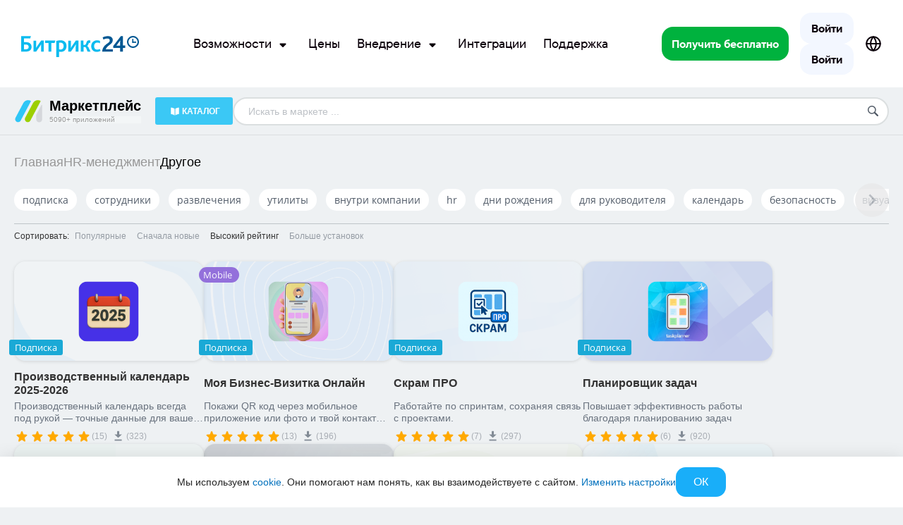

--- FILE ---
content_type: text/html; charset=UTF-8
request_url: https://www.bitrix24.ru/apps/category/hr_misc/
body_size: 64014
content:
<!DOCTYPE html>
<html
	xml:lang="ru"
	lang="ru"
	dir="ltr">
<head>
	<!--#start-dns-prefetch-resource-marker#--><link rel="preconnect" href="https://bitrix24.team"><link rel="preconnect" href="https://fonts.bitrix24.ru" crossorigin><!--#start-preload-css-resource-marker#--><link href="https://fonts.bitrix24.ru/css2?family=Montserrat:ital,wght@0,100;0,200;0,300;0,400;0,500;0,600;0,700;0,800;0,900;1,100;1,200;1,300;1,400;1,500;1,600;1,700;1,800;1,900&display=swap&ncc=1" rel="preload" as="style"><link href="/bitrix/js/ui/design-tokens/dist/ui.design-tokens.min.css?172718260723463" rel="preload" as="style"><link href="/bitrix/js/ui/fonts/opensans/ui.font.opensans.min.css?16678227162320" rel="preload" as="style"><link href="/bitrix/js/ui/ears/dist/ears.bundle.min.css?17071476493786" rel="preload" as="style"><link href="/bitrix/js/ui/forms/ui.forms.min.css?174222719734564" rel="preload" as="style"><link href="/bitrix/js/ui/design-tokens/air/dist/air-design-tokens.min.css?1765371939109604" rel="preload" as="style"><link href="/bitrix/js/main/popup/dist/main.popup.bundle.min.css?175629855028056" rel="preload" as="style"><link href="/bitrix/js/ui/switcher/dist/ui.switcher.bundle.min.css?17562985876763" rel="preload" as="style"><link href="/bitrix/js/ui/cnt/ui.cnt.min.css?17562985874259" rel="preload" as="style"><link href="/bitrix/js/ui/cnt/dist/cnt.bundle.min.css?17562986175784" rel="preload" as="style"><link href="/bitrix/js/ui/icon-set/icon-base.min.css?17653719401877" rel="preload" as="style"><link href="/bitrix/js/ui/icon-set/outline/style.min.css?1765371940108400" rel="preload" as="style"><link href="/bitrix/js/ui/icon-set/main/style.min.css?175629858774857" rel="preload" as="style"><link href="/bitrix/js/ui/buttons/dist/ui.buttons.bundle.min.css?176537194074719" rel="preload" as="style"><link href="/bitrix/js/ui/buttons/icons/ui.buttons.icons.min.css?176537194064335" rel="preload" as="style"><link href="/bitrix/js/ui/hint/ui.hint.min.css?17653719392086" rel="preload" as="style"><link href="/bitrix/js/main/loader/dist/loader.bundle.min.css?15597320012029" rel="preload" as="style"><link href="/bitrix/js/ui/progressround/dist/progressround.bundle.min.css?17071476493058" rel="preload" as="style"><link href="/bitrix/js/ui/popupcomponentsmaker/dist/popupcomponentsmaker.bundle.min.css?17157987488099" rel="preload" as="style"><link href="/bitrix/js/ui/popup-with-header/dist/popup-with-header.bundle.min.css?175629858724681" rel="preload" as="style"><link href="/bitrix/js/ui/info-helper/dist/info-helper.bundle.min.css?1715798748277" rel="preload" as="style"><link href="/bitrix/js/main/core/css/core_finder.min.css?175629855023291" rel="preload" as="style"><link href="/bitrix/js/main/core/css/core_access.min.css?16678227521997" rel="preload" as="style"><link href="/bitrix/js/sb/util/crm/form/kernel.min.css?1683818360127" rel="preload" as="style"><link href="/bitrix/js/sb/bx/bbcode/tooltipinfoicon/style.min.css?17495670751833" rel="preload" as="style"><link href="/bitrix/cache/css/ru/bitrix24_2017/page_95782b252bb8115b1c49ca694e102371/page_95782b252bb8115b1c49ca694e102371_v1.css?176639305831815" rel="preload" as="style"><link href="/bitrix/cache/css/ru/bitrix24_2017/default_d5aa9e4d20e1d8127a09c84e339b0c4b/default_d5aa9e4d20e1d8127a09c84e339b0c4b_v1.css?176639305816191" rel="preload" as="style"><link href="/bitrix/cache/css/ru/bitrix24_2017/_css_critical_cfc7a99b808d7e2dd4d41b7bfdb9db72/_css_critical_cfc7a99b808d7e2dd4d41b7bfdb9db72_v1.css?176639358485793" rel="preload" as="style"><link href="/bitrix/cache/css/ru/bitrix24_2017/_css_content_vendors_9d6009fa402a745a4aa05c5760243fa3/_css_content_vendors_9d6009fa402a745a4aa05c5760243fa3_v1.css?1766393054107138" rel="preload" as="style"><link href="/bitrix/cache/css/ru/bitrix24_2017/template_f4d5e99d921c460cd53613cb8317f95d/template_f4d5e99d921c460cd53613cb8317f95d_v1.css?1768979715145677" rel="preload" as="style"><link href="/bitrix/js/main/core/core.min.js?1756298629229643" rel="preload" as="script"><link href="/bitrix/cache/js/ru/bitrix24_2017/kernel_main/kernel_main_v1.js?1766398971155830" rel="preload" as="script"><link href="/bitrix/js/sb/optimization/webpconvert/handler.min.js?1748524618746" rel="preload" as="script"><link href="/bitrix/js/ui/dexie/dist/dexie.bundle.min.js?1756298578102530" rel="preload" as="script"><link href="/bitrix/js/main/core/core_ls.min.js?17485245382683" rel="preload" as="script"><link href="/bitrix/js/main/core/core_frame_cache.min.js?175629858810481" rel="preload" as="script"><link href="/bitrix/js/sb/util/clipboard/source/dist/source.embedder.bundle.min.js?17416885641905" rel="preload" as="script"><link href="/bitrix/js/sb/util/network/authorization/status/dist/script.min.js?17664721061961" rel="preload" as="script"><link href="/bitrix/js/ui/textcrop/dist/textcrop.bundle.min.js?17071476491746" rel="preload" as="script"><link href="/bitrix/js/ui/ears/dist/ears.bundle.min.js?174222718912525" rel="preload" as="script"><link href="/bitrix/js/ui/icon-set/api/core/dist/ui.icon-set.core.bundle.min.js?176537194042939" rel="preload" as="script"><link href="/bitrix/js/main/popup/dist/main.popup.bundle.min.js?176537199567480" rel="preload" as="script"><link href="/bitrix/js/ui/switcher/dist/ui.switcher.bundle.min.js?17562985878553" rel="preload" as="script"><link href="/bitrix/js/ui/cnt/dist/cnt.bundle.min.js?175629861710460" rel="preload" as="script"><link href="/bitrix/js/ui/buttons/dist/ui.buttons.bundle.min.js?176537194061163" rel="preload" as="script"><link href="/bitrix/js/ui/hint/ui.hint.min.js?17422271974879" rel="preload" as="script"><link href="/bitrix/js/main/loader/dist/loader.bundle.min.js?17271826184392" rel="preload" as="script"><link href="/bitrix/js/ui/progressround/dist/progressround.bundle.min.js?17071476499644" rel="preload" as="script"><link href="/bitrix/js/ui/popupcomponentsmaker/dist/popupcomponentsmaker.bundle.min.js?17562986358872" rel="preload" as="script"><link href="/bitrix/js/ui/popup-with-header/dist/popup-with-header.bundle.min.js?174222717233282" rel="preload" as="script"><link href="/bitrix/js/ui/analytics/dist/analytics.bundle.min.js?17271826131192" rel="preload" as="script"><link href="/bitrix/js/ui/info-helper/dist/info-helper.bundle.min.js?176537193917115" rel="preload" as="script"><link href="/bitrix/js/main/core/core_db_indexeddb.min.js?150461472111249" rel="preload" as="script"><link href="/bitrix/js/main/core/core_finder.min.js?163516396314648" rel="preload" as="script"><link href="/bitrix/js/main/core/core_access.min.js?16202025825988" rel="preload" as="script"><link href="/bitrix/js/sb/util/crm/form/kernel.js?16287056802739" rel="preload" as="script"><link href="/bitrix/js/sb/util/crm/form/preset.js?17520428411200" rel="preload" as="script"><link href="/bitrix/js/sb/util/crm/form/request/main.min.js?16807688294691" rel="preload" as="script"><script data-skip-moving="true">;(function(node){node=document.createElement('SCRIPT');node.setAttribute('type','text/javascript');node.setAttribute('async','');node.setAttribute('src','/local/components/sb/cookie.manager.bitrix24/templates/.default/base.min.js?'+(Date.now()/86400000|0));node.onload=function(){BX.SB.Util.Gdpr.Cookie.Manager.init({"cookieNameList":{"gdpr":"BITRIX_SM_USER_GDPR_SETTINGS"},"cookieTypeList":{"gdpr":{"persistent":"necessary","analytical":"analytical"}}});};if(node){(document.getElementsByTagName('head')[0]||document.documentElement).appendChild(node);}})(null);</script><!--#start-preload-js-resource-marker#--><link href="https://fonts.bitrix24.ru/css2?family=Montserrat:ital,wght@0,100;0,200;0,300;0,400;0,500;0,600;0,700;0,800;0,900;1,100;1,200;1,300;1,400;1,500;1,600;1,700;1,800;1,900&display=swap&ncc=1" rel="stylesheet" data-role="google-fonts" />
<script data-skip-moving="true">(function() {
		const list = [['dir',':dir(ltr)']];
		const matches = function(selector) {
			const matchesFn = (document.documentElement.matches || document.documentElement.msMatchesSelector);

			try {
				return matchesFn.call(document.documentElement, selector);
			} catch (e) {
				return false;
			}
		};
		list.forEach((pair) => {
			if (!matches(pair[1]))
			{
				document.documentElement.setAttribute(
					'not-supports',
					(document.documentElement.getAttribute('not-supports') || '|') + pair[0] + '|'
				);
			}
		});
	})();</script>
<style type="text/css">.bx-composite-btn {background: url(/bitrix/images/main/composite/sprite-1x.png) no-repeat right 0 #e94524;border-radius: 15px;color: #fff !important;display: inline-block;line-height: 30px;font-family: "Helvetica Neue", Helvetica, Arial, sans-serif !important;font-size: 12px !important;font-weight: bold !important;height: 31px !important;padding: 0 42px 0 17px !important;vertical-align: middle !important;text-decoration: none !important;}@media screen   and (min-device-width: 1200px)   and (max-device-width: 1600px)   and (-webkit-min-device-pixel-ratio: 2)  and (min-resolution: 192dpi) {.bx-composite-btn {background-image: url(/bitrix/images/main/composite/sprite-2x.png);background-size: 42px 124px;}}.bx-composite-btn-fixed {position: absolute;top: -45px;right: 15px;z-index: 10;}.bx-btn-white {background-position: right 0;color: #fff !important;}.bx-btn-black {background-position: right -31px;color: #000 !important;}.bx-btn-red {background-position: right -62px;color: #555 !important;}.bx-btn-grey {background-position: right -93px;color: #657b89 !important;}.bx-btn-border {border: 1px solid #d4d4d4;height: 29px !important;line-height: 29px !important;}.bx-composite-loading {display: block;width: 40px;height: 40px;background: url(/bitrix/images/main/composite/loading.gif);}</style>
<script data-skip-moving="true">(function(w, d) {var v = w.frameCacheVars = {"CACHE_MODE":"HTMLCACHE","banner":{"url":"https:\/\/www.1c-bitrix.ru\/composite\/","text":"Быстро с 1С-Битрикс","bgcolor":"#2fc7f7","style":"white"},"storageBlocks":[],"dynamicBlocks":{"bx-cookie-manager-bitrix24":"d41d8cd98f00","advertising_header_infoline_banner":"d41d8cd98f00","d9AiUb":"d41d8cd98f00","5DaoXD":"d295a8488683","create_portal_6fa05d10463ed97eeaf70eabc2afa5a5":"83a9a0d4e8d8","gdpr_manager":"d41d8cd98f00","main-gdpr-user-settings_section":"d41d8cd98f00","UHdQMN":"c9a9ac94110f","advertising_banner_popup":"d41d8cd98f00","bx-sb-portal-auth-bitrix24":"d41d8cd98f00","create_portal_229e0a90fd05f9f58b3eed862d17e160":"dc28dbe9c586","create_portal_91569ac1f85cc51d11084e090cadd668":"00115c1bec05","7oB3wx":"d41d8cd98f00","AuBsm9":"d41d8cd98f00"},"AUTO_UPDATE":true,"AUTO_UPDATE_TTL":120,"version":2};var inv = false;if (v.AUTO_UPDATE === false){if (v.AUTO_UPDATE_TTL && v.AUTO_UPDATE_TTL > 0){var lm = Date.parse(d.lastModified);if (!isNaN(lm)){var td = new Date().getTime();if ((lm + v.AUTO_UPDATE_TTL * 1000) >= td){w.frameRequestStart = false;w.preventAutoUpdate = true;return;}inv = true;}}else{w.frameRequestStart = false;w.preventAutoUpdate = true;return;}}var r = w.XMLHttpRequest ? new XMLHttpRequest() : (w.ActiveXObject ? new w.ActiveXObject("Microsoft.XMLHTTP") : null);if (!r) { return; }w.frameRequestStart = true;var m = v.CACHE_MODE; var l = w.location; var x = new Date().getTime();var q = "?bxrand=" + x + (l.search.length > 0 ? "&" + l.search.substring(1) : "");var u = l.protocol + "//" + l.host + l.pathname + q;r.open("GET", u, true);r.setRequestHeader("BX-ACTION-TYPE", "get_dynamic");r.setRequestHeader("X-Bitrix-Composite", "get_dynamic");r.setRequestHeader("BX-CACHE-MODE", m);r.setRequestHeader("BX-CACHE-BLOCKS", v.dynamicBlocks ? JSON.stringify(v.dynamicBlocks) : "");if (inv){r.setRequestHeader("BX-INVALIDATE-CACHE", "Y");}try { r.setRequestHeader("BX-REF", d.referrer || "");} catch(e) {}if (m === "APPCACHE"){r.setRequestHeader("BX-APPCACHE-PARAMS", JSON.stringify(v.PARAMS));r.setRequestHeader("BX-APPCACHE-URL", v.PAGE_URL ? v.PAGE_URL : "");}r.onreadystatechange = function() {if (r.readyState != 4) { return; }var a = r.getResponseHeader("BX-RAND");var b = w.BX && w.BX.frameCache ? w.BX.frameCache : false;if (a != x || !((r.status >= 200 && r.status < 300) || r.status === 304 || r.status === 1223 || r.status === 0)){var f = {error:true, reason:a!=x?"bad_rand":"bad_status", url:u, xhr:r, status:r.status};if (w.BX && w.BX.ready && b){BX.ready(function() {setTimeout(function(){BX.onCustomEvent("onFrameDataRequestFail", [f]);}, 0);});}w.frameRequestFail = f;return;}if (b){b.onFrameDataReceived(r.responseText);if (!w.frameUpdateInvoked){b.update(false);}w.frameUpdateInvoked = true;}else{w.frameDataString = r.responseText;}};r.send();var p = w.performance;if (p && p.addEventListener && p.getEntries && p.setResourceTimingBufferSize){var e = 'resourcetimingbufferfull';var h = function() {if (w.BX && w.BX.frameCache && w.BX.frameCache.frameDataInserted){p.removeEventListener(e, h);}else {p.setResourceTimingBufferSize(p.getEntries().length + 50);}};p.addEventListener(e, h);}})(window, document);</script>
<script data-skip-moving="true">(function(w, d, n) {var cl = "bx-core";var ht = d.documentElement;var htc = ht ? ht.className : undefined;if (htc === undefined || htc.indexOf(cl) !== -1){return;}var ua = n.userAgent;if (/(iPad;)|(iPhone;)/i.test(ua)){cl += " bx-ios";}else if (/Windows/i.test(ua)){cl += ' bx-win';}else if (/Macintosh/i.test(ua)){cl += " bx-mac";}else if (/Linux/i.test(ua) && !/Android/i.test(ua)){cl += " bx-linux";}else if (/Android/i.test(ua)){cl += " bx-android";}cl += (/(ipad|iphone|android|mobile|touch)/i.test(ua) ? " bx-touch" : " bx-no-touch");cl += w.devicePixelRatio && w.devicePixelRatio >= 2? " bx-retina": " bx-no-retina";if (/AppleWebKit/.test(ua)){cl += " bx-chrome";}else if (/Opera/.test(ua)){cl += " bx-opera";}else if (/Firefox/.test(ua)){cl += " bx-firefox";}ht.className = htc ? htc + " " + cl : cl;})(window, document, navigator);</script>


<link href="/bitrix/js/ui/design-tokens/dist/ui.design-tokens.min.css?172718260723463" type="text/css"  rel="stylesheet" />
<link href="/bitrix/js/ui/fonts/opensans/ui.font.opensans.min.css?16678227162320" type="text/css"  rel="stylesheet" />
<link href="/bitrix/js/ui/ears/dist/ears.bundle.min.css?17071476493786" type="text/css"  rel="stylesheet" />
<link href="/bitrix/js/ui/forms/ui.forms.min.css?174222719734564" type="text/css"  rel="stylesheet" />
<link href="/bitrix/js/ui/design-tokens/air/dist/air-design-tokens.min.css?1765371939109604" type="text/css"  rel="stylesheet" />
<link href="/bitrix/js/main/popup/dist/main.popup.bundle.min.css?175629855028056" type="text/css"  rel="stylesheet" />
<link href="/bitrix/js/ui/switcher/dist/ui.switcher.bundle.min.css?17562985876763" type="text/css"  rel="stylesheet" />
<link href="/bitrix/js/ui/cnt/ui.cnt.min.css?17562985874259" type="text/css"  rel="stylesheet" />
<link href="/bitrix/js/ui/cnt/dist/cnt.bundle.min.css?17562986175784" type="text/css"  rel="stylesheet" />
<link href="/bitrix/js/ui/icon-set/icon-base.min.css?17653719401877" type="text/css"  rel="stylesheet" />
<link href="/bitrix/js/ui/icon-set/outline/style.min.css?1765371940108400" type="text/css"  rel="stylesheet" />
<link href="/bitrix/js/ui/icon-set/main/style.min.css?175629858774857" type="text/css"  rel="stylesheet" />
<link href="/bitrix/js/ui/buttons/dist/ui.buttons.bundle.min.css?176537194074719" type="text/css"  rel="stylesheet" />
<link href="/bitrix/js/ui/buttons/icons/ui.buttons.icons.min.css?176537194064335" type="text/css"  rel="stylesheet" />
<link href="/bitrix/js/ui/hint/ui.hint.min.css?17653719392086" type="text/css"  rel="stylesheet" />
<link href="/bitrix/js/main/loader/dist/loader.bundle.min.css?15597320012029" type="text/css"  rel="stylesheet" />
<link href="/bitrix/js/ui/progressround/dist/progressround.bundle.min.css?17071476493058" type="text/css"  rel="stylesheet" />
<link href="/bitrix/js/ui/popupcomponentsmaker/dist/popupcomponentsmaker.bundle.min.css?17157987488099" type="text/css"  rel="stylesheet" />
<link href="/bitrix/js/ui/popup-with-header/dist/popup-with-header.bundle.min.css?175629858724681" type="text/css"  rel="stylesheet" />
<link href="/bitrix/js/ui/info-helper/dist/info-helper.bundle.min.css?1715798748277" type="text/css"  rel="stylesheet" />
<link href="/bitrix/js/main/core/css/core_finder.min.css?175629855023291" type="text/css"  rel="stylesheet" />
<link href="/bitrix/js/main/core/css/core_access.min.css?16678227521997" type="text/css"  rel="stylesheet" />
<link href="/bitrix/js/sb/util/crm/form/kernel.min.css?1683818360127" type="text/css"  rel="stylesheet" />
<link href="/bitrix/js/sb/bx/bbcode/tooltipinfoicon/style.min.css?17495670751833" type="text/css"  rel="stylesheet" />
<link href="/bitrix/cache/css/ru/bitrix24_2017/page_95782b252bb8115b1c49ca694e102371/page_95782b252bb8115b1c49ca694e102371_v1.css?176639305831815" type="text/css"  rel="stylesheet" />
<link href="/bitrix/cache/css/ru/bitrix24_2017/default_d5aa9e4d20e1d8127a09c84e339b0c4b/default_d5aa9e4d20e1d8127a09c84e339b0c4b_v1.css?176639305816191" type="text/css"  rel="stylesheet" />
<link href="/bitrix/cache/css/ru/bitrix24_2017/_css_critical_cfc7a99b808d7e2dd4d41b7bfdb9db72/_css_critical_cfc7a99b808d7e2dd4d41b7bfdb9db72_v1.css?176639358485793" type="text/css"  rel="stylesheet" />
<link href="/bitrix/cache/css/ru/bitrix24_2017/_css_content_vendors_9d6009fa402a745a4aa05c5760243fa3/_css_content_vendors_9d6009fa402a745a4aa05c5760243fa3_v1.css?1766393054107138" type="text/css"  rel="stylesheet" />
<link href="/bitrix/cache/css/ru/bitrix24_2017/template_f4d5e99d921c460cd53613cb8317f95d/template_f4d5e99d921c460cd53613cb8317f95d_v1.css?1768979715145677" type="text/css"  data-template-style="true" rel="stylesheet" />
	<link rel="icon" type="image/svg+xml" href="https://www.bitrix24.ru/favicon.svg">
	<link rel="icon" type="image/png" sizes="32x32" href="https://www.bitrix24.ru/favicon-32x32.png">
	<link rel="icon" type="image/png" sizes="16x16" href="https://www.bitrix24.ru/favicon-16x16.png">
	<link rel="icon" type="image/x-icon" href="https://www.bitrix24.ru/favicon.ico">
	<link rel="apple-touch-icon" sizes="180x180" href="https://www.bitrix24.ru/apple-touch-icon.png">
	<meta http-equiv="Content-Type" content="text/html; charset=UTF-8" />
<meta name="viewport" content="width=device-width, initial-scale=1">	<meta name="robots" content="noyaca" />
	<meta name="robots" content="noodp" />
	
<meta name="robots" content="all" />
<meta name="keywords" content="" />
<meta name="description" content="Большой выбор приложений для ваших бизнес-задач в каталоге «Другое» Битрикс24 Маркет" />
<link rel="canonical" href="https://www.bitrix24.ru/apps/category/hr_misc/" />

<link rel="next" href="https://www.bitrix24.ru/apps/category/hr_misc/?PAGEN_1=2" />
<meta property="og:title" content="Битрикс24 Маркет: Другое" />
<meta property="og:description" content="Большой выбор приложений для ваших бизнес-задач в каталоге «Другое» Битрикс24 Маркет" />
<meta property="og:image" content="https://www.bitrix24.ru/images/rich2-19.png" />
<meta property="og:image:width" content="" />
<meta property="og:image:height" content="" />
<meta property="og:url" content="https://www.bitrix24.ru/apps/category/hr_misc/" />

<meta name="twitter:title" content="Битрикс24 Маркет: Другое">
<meta name="twitter:description" content="Большой выбор приложений для ваших бизнес-задач в каталоге «Другое» Битрикс24 Маркет">
<meta name="twitter:image" content="https://www.bitrix24.ru/images/rich2-19.png">
<meta name="twitter:card" content="summary_large_image">
<meta name="twitter:site" content="">

<meta name="yandex-verification" content="4de9e2fbb3ecdf07"/>
<meta name="google-site-verification" content="rz1h4LHQ0KYzxPbNh4ljYeEMq1lzHwVbbjW3nDq-ZZU"/>
<meta name="google-site-verification" content="xP_gwTmjiGlgn0Y6qEIsTQgB5cQ0NzIy9k1BlRZistA"/>
<meta name="facebook-domain-verification" content="wdp1da6iktodnhu0rljhkr2ie1msdk"/>
<meta name="msvalidate.01" content="7F28310B94E159233DAA26A0A9A0A4F7"/>
<title>Битрикс24 Маркет: Другое</title>



<script type="extension/settings" data-extension="sb.util.network.authorization.status">{"networkNumber":"2","networkUri":"https:\/\/auth2.bitrix24.net\/bitrix\/js\/b24network\/auth-status.js"}</script>
<script type="extension/settings" data-extension="ui.analytics">{"collectData":false}</script>
<script type="extension/settings" data-extension="ui.info-helper">{"popupProviderEnabled":false,"licenseType":null,"region":"ru","licenseNeverPayed":false,"marketUrl":false,"settingsUrl":"\/settings\/configs\/","isUpgradeTariffAvailable":false}</script>



</head>
<body class="main-body main-body_region_ru ">
<script data-skip-moving="true" type="text/html" data-bx-gdpr-counter-loader="head">(function(w,d,s,l,i){w[l]=w[l]||[];w[l].push({'gtm.start':new Date().getTime(),event:'gtm.js'});var f=d.getElementsByTagName(s)[0],j=d.createElement(s),dl=l!='dataLayer'?'&l='+l:'';j.async=true;j.src='https://www.googletagmanager.com/gtm.js?id='+i+dl;f.parentNode.insertBefore(j,f);})(window,document,'script','dataLayer','GTM-MH887J');	;(function(){const user = 'auth0';
			window.dataLayer = window.dataLayer || [];
			dataLayer.push({'event': 'user_visit_' + user});})();

			<!-- Yandex.Metrika counter -->
			;(function(){(function(m,e,t,r,i,k,a){m[i]=m[i]||function(){(m[i].a=m[i].a||[]).push(arguments)};
			   m[i].l=1*new Date();
			   for (var j = 0; j < document.scripts.length; j++) {if (document.scripts[j].src === r) { return; }}
			   k=e.createElement(t),a=e.getElementsByTagName(t)[0],k.async=1,k.src=r,a.parentNode.insertBefore(k,a)})
			   (window, document, "script", "https://mc.yandex.ru/metrika/tag.js", "ym");
			
			   ym(95890663, "init", {
					clickmap:true,
					trackLinks:true,
					accurateTrackBounce:true,
					trackHash:true
			   });})();
			
			<!-- /Yandex.Metrika counter -->
		</script>
		<script data-skip-moving="true" type="text/html" data-bx-gdpr-counter-loader="body"><noscript><iframe src="https://www.googletagmanager.com/ns.html?id=GTM-MH887J" height="0" width="0" style="display:none;visibility:hidden"></iframe></noscript><noscript><div><img loading="lazy" title="" src="https://mc.yandex.ru/watch/95890663?1768291146898" style="position:absolute; left:-9999px;" alt="" /></div></noscript></script>
		<script data-skip-moving="true">!function(){function e(n){t(),n.currentTarget.removeEventListener(n.type,e)}function t(){if(window.isGtmInitialized)return!1;window.isGtmInitialized=!0,function(e,t,n,o,i,r,b){let c=e.location.search.match(new RegExp("[?&]"+encodeURIComponent("enable_counters_initialization")+"=([^&]*)"))||[];if("Y"!==decodeURIComponent(c[1])&&t.cookie.match(new RegExp("(?:^|; )"+"DEV_OFFICE_USER".replace(/([\.$?*|{}\(\)\[\]\\\/\+^])/g,"\\$1")+"=([^;]*)")))return;let d=t.cookie.match(new RegExp("(?:^|; )"+"BITRIX_SM_USER_GDPR_SETTINGS".replace(/([\.$?*|{}\(\)\[\]\\\/\+^])/g,"\\$1")+"=([^;]*)"));d=d?decodeURIComponent(d[1]):b;let a=!0;if((d=JSON.parse(d)||{})[r]&&"N"===d[r].enabled&&(a=!1),a){let e,i,r=t.getElementsByTagName(n)[0],d=r.parentNode,a=t.querySelectorAll("["+o+"]");for(let c in a)if(a.hasOwnProperty(c)){let l=a[c],s=l.getAttribute(o),u=l.innerHTML;if(u)switch(s){case"head":(e=t.createElement(n)).async=!0,e.innerHTML=u,d.insertBefore(e,r);break;case"body":(e=t.createElement("DIV")).innerHTML=u,i=e.childNodes;for(let e=0;e<i.length;e++)t.body.insertBefore(i[e],t.body.nextSibling)}l.parentNode.removeChild(l)}}}(window,document,"script","data-bx-gdpr-counter-loader",0,"analytical","{\"necessary\":{\"isMain\":\"Y\",\"type\":\"necessary\",\"enabled\":\"Y\",\"changingAllowed\":\"Y\"},\"analytical\":{\"type\":\"analytical\",\"enabled\":\"Y\",\"changingAllowed\":\"Y\"}}")}t()}();</script><div aria-hidden="true">
	<style>*.csvgsn--var--colored--blue,svg.icon--colored--blue,svg:has(>use.icon--colored--blue){--csvgsn--fill-color:#19aef9}*.csvgsn--var--colored--purple,svg.icon--colored--purple,svg:has(>use.icon--colored--purple){--csvgsn--fill-color:#b141f5}*.csvgsn--var--colored--orange,svg.icon--colored--orange,svg:has(>use.icon--colored--orange){--csvgsn--fill-color:#ff9839}*.csvgsn--var--colored--gold,svg.icon--colored--gold,svg:has(>use.icon--colored--gold){--csvgsn--fill-color:#fab400}*.csvgsn--var--colored--green,svg.icon--colored--green,svg:has(>use.icon--colored--green){--csvgsn--fill-color:#00b33e}*.csvgsn--var--colored--red,svg.icon--colored--red,svg:has(>use.icon--colored--red){--csvgsn--fill-color:#f84b33}*.csvgsn--var--colored--white,svg.icon--colored--white,svg:has(>use.icon--colored--white){--csvgsn--fill-color:#ffffff}</style>
	<svg xmlns="http://www.w3.org/2000/svg" xmlns:xlink="http://www.w3.org/1999/xlink" style="position: absolute; width: 0; height: 0" id="__CONTENT_SVG_SPRITE_NODE__">
		<symbol width="32" height="32" viewBox="0 0 32 32" fill="none" xmlns="http://www.w3.org/2000/svg" id="icon--bag-shopping--solid"><path fill-rule="evenodd" clip-rule="evenodd" d="M9.464 6.679a6.669 6.669 0 0 1 13.072 0c.296.008.57.02.824.04.697.054 1.338.172 1.951.463a5.333 5.333 0 0 1 2.297 2.09c.347.584.523 1.212.643 1.9.114.662.19 1.474.282 2.454l.81 8.643c.11 1.164.2 2.12.207 2.901.007.808-.07 1.556-.376 2.268a5.334 5.334 0 0 1-2.346 2.577c-.68.371-1.419.517-2.223.585-.778.066-1.74.066-2.908.066H10.304c-1.17 0-2.13 0-2.908-.066-.805-.068-1.543-.214-2.224-.585a5.334 5.334 0 0 1-2.346-2.577c-.306-.711-.383-1.46-.375-2.268.007-.78.096-1.737.206-2.901l.81-8.643c.092-.98.168-1.792.282-2.453.12-.689.296-1.317.643-1.9A5.333 5.333 0 0 1 6.69 7.182c.613-.291 1.255-.409 1.952-.463.253-.02.527-.032.823-.04zm2.764-.013a4.002 4.002 0 0 1 7.545 0h-7.545z" fill="var(--csvgsn--fill-color)"/></symbol>
		<symbol width="32" height="32" viewBox="0 0 32 32" fill="none" xmlns="http://www.w3.org/2000/svg" id="icon--presentation-screen--solid"><path d="M16 1.333c.736 0 1.333.597 1.333 1.333V4h7.785c.703 0 1.309 0 1.808.04.527.043 1.052.139 1.556.396a4 4 0 0 1 1.748 1.748c.257.504.352 1.029.396 1.556.04.5.04 1.105.04 1.808v8.903c0 .703 0 1.31-.04 1.809-.044.527-.139 1.051-.396 1.556a4 4 0 0 1-1.748 1.748c-.504.257-1.029.352-1.556.395-.499.04-1.105.04-1.808.04h-1.9l4.391 4.391a1.333 1.333 0 1 1-1.886 1.886L19.448 24h-2.114v5.333a1.333 1.333 0 1 1-2.667 0V24h-2.114l-6.276 6.276A1.333 1.333 0 0 1 4.39 28.39L8.78 24H6.883c-.703 0-1.31 0-1.809-.041-.527-.043-1.051-.138-1.556-.395a4 4 0 0 1-1.748-1.748c-.257-.505-.352-1.03-.395-1.556-.041-.5-.041-1.106-.041-1.809V9.548c0-.703 0-1.309.04-1.808.044-.527.139-1.052.396-1.556a4 4 0 0 1 1.748-1.748c.505-.257 1.029-.353 1.556-.396C5.573 4 6.179 4 6.882 4h7.784V2.666c0-.736.597-1.333 1.334-1.333z" fill="var(--csvgsn--fill-color)"/></symbol>
		<symbol width="32" height="32" viewBox="0 0 32 32" fill="none" xmlns="http://www.w3.org/2000/svg" id="icon--wrench--solid"><path fill-rule="evenodd" clip-rule="evenodd" d="M12 10.667a9.333 9.333 0 0 1 12.47-8.793 1.333 1.333 0 0 1 .495 2.199l-2.991 3.023c-.425.429-.637.643-.737.88-.14.334-.139.71.003 1.042.102.237.315.45.742.876.427.427.64.64.878.742.333.142.71.142 1.043.001.237-.1.451-.314.88-.74l3.072-3.057a1.333 1.333 0 0 1 2.186.462 9.333 9.333 0 0 1-10.924 12.434 20.788 20.788 0 0 0-.777-.18l-.017.015a11.96 11.96 0 0 0-.383.375l-8.33 8.33a4.162 4.162 0 1 1-5.886-5.885l8.33-8.33c.192-.193.3-.301.375-.384.02-.023.009-.049.001-.088-.031-.156-.083-.37-.165-.707A9.35 9.35 0 0 1 12 10.668z" fill="var(--csvgsn--fill-color)"/></symbol>
		<symbol width="32" height="32" viewBox="0 0 32 32" fill="none" xmlns="http://www.w3.org/2000/svg" id="icon--sign--solid"><path d="M29.193 21.121H8.034c.335-.66.67-1.337 1.007-2.027 1.88.208 4.105-1.108 6.637-3.929.075.209.16.424.252.642.819 1.919 1.876 3.013 3.146 3.253 1.3.252 2.59-.406 3.91-1.99.859 1.015 2.62 2.038 6.207 2.038a1.007 1.007 0 0 0 0-2.014c-3.854 0-4.977-1.332-5.033-2.04a1.006 1.006 0 0 0-1.952-.32c-1.532 2.296-2.439 2.408-2.769 2.348-1.048-.198-2.023-2.634-2.352-4.217a1.006 1.006 0 0 0-1.862-.28c-2.492 3.097-4.163 4.152-5.211 4.421 1.068-2.376 1.866-4.46 2.377-6.216.858-2.95.921-5.013.19-6.305C12.203 3.81 11.41 3.006 9.824 3h-.032c-2.013.014-3.599 1.925-4.356 5.248-.452 1.977-.526 4.176-.206 6.04.321 1.864.99 3.21 1.957 4.013-.468.973-.947 1.923-1.413 2.823H3.018a1.007 1.007 0 0 0 0 2.013h1.688c-1.425 2.643-2.532 4.485-2.55 4.515a1.007 1.007 0 1 0 1.725 1.037c.02-.032 1.419-2.364 3.109-5.552h22.203a1.007 1.007 0 0 0 0-2.013v-.003zm-5.033-6.04v-.027.027z" fill="var(--csvgsn--fill-color)"/></symbol>
		<symbol width="32" height="32" viewBox="0 0 32 32" fill="none" xmlns="http://www.w3.org/2000/svg" id="icon--trophy--solid"><path fill-rule="evenodd" clip-rule="evenodd" d="M9.926 1.333h-.12c-.417-.002-.932-.004-1.385.161-.74.27-1.324.853-1.593 1.594-.107.292-.144.61-.156.912h-2.04c-.28 0-.553 0-.785.016a2.705 2.705 0 0 0-.867.187c-.654.27-1.173.79-1.444 1.443-.129.312-.17.613-.187.867-.016.232-.016.505-.016.785v.885c0 1.06 0 1.848.182 2.53a5.333 5.333 0 0 0 3.771 3.772c.508.136 1.074.17 1.766.179a9.344 9.344 0 0 0 7.615 6.575v1.427h-.593A6.074 6.074 0 0 0 8 28.741c0 1.063.862 1.925 1.926 1.925h12.148A1.926 1.926 0 0 0 24 28.741a6.074 6.074 0 0 0-6.074-6.075h-.593V21.24a9.344 9.344 0 0 0 7.615-6.575c.693-.009 1.258-.043 1.766-.18a5.334 5.334 0 0 0 3.771-3.77c.183-.683.182-1.47.182-2.53v-.886c0-.28 0-.553-.016-.785a2.703 2.703 0 0 0-.187-.867 2.667 2.667 0 0 0-1.444-1.443 2.705 2.705 0 0 0-.866-.187C27.922 4 27.649 4 27.369 4h-2.04a3.04 3.04 0 0 0-.156-.912 2.667 2.667 0 0 0-1.594-1.594c-.453-.165-.968-.163-1.385-.161H9.926zm-3.26 6.4c0-.373 0-.56-.072-.702a.667.667 0 0 0-.291-.292c-.143-.072-.33-.072-.703-.072h-.609c-.352 0-.528 0-.667.067a.676.676 0 0 0-.289.275c-.075.135-.084.306-.102.647-.042.803-.038 1.638.158 2.367.247.92.965 1.64 1.886 1.886.158.042.346.065.69.078V7.733zm18.667.005c0-.375 0-.563.073-.705a.667.667 0 0 1 .293-.292c.143-.072.33-.072.705-.07l.598.002c.35.002.526.002.664.07.12.06.223.158.288.275.075.134.084.304.102.644.043.805.042 1.656-.147 2.361a2.667 2.667 0 0 1-1.885 1.886c-.159.042-.347.065-.69.078v-4.25z" fill="var(--csvgsn--fill-color)"/></symbol>
		<symbol width="32" height="32" viewBox="0 0 32 32" fill="none" xmlns="http://www.w3.org/2000/svg" id="icon--suitcase--solid"><path fill-rule="evenodd" clip-rule="evenodd" d="M15.817 2.667h.367c1.06 0 1.848-.001 2.53.182a5.333 5.333 0 0 1 3.771 3.771c.11.41.154.858.171 1.38h2.462c.703 0 1.31 0 1.809.041.527.043 1.051.138 1.556.395a4 4 0 0 1 1.748 1.748c.257.505.352 1.03.395 1.556.04.5.04 1.106.04 1.809v10.236c0 .703 0 1.31-.04 1.809-.043.527-.138 1.051-.395 1.556a4 4 0 0 1-1.748 1.748c-.505.257-1.029.352-1.556.395-.5.04-1.106.04-1.809.04H6.882c-.703 0-1.31 0-1.809-.04-.527-.043-1.051-.138-1.555-.395a4 4 0 0 1-1.749-1.748c-.257-.505-.352-1.03-.395-1.556-.04-.5-.04-1.106-.04-1.809V13.55c0-.703 0-1.31.04-1.809.043-.527.138-1.051.395-1.556a4 4 0 0 1 1.749-1.748c.504-.257 1.028-.352 1.555-.395.5-.04 1.106-.04 1.81-.04h2.462c.017-.523.06-.971.17-1.38a5.333 5.333 0 0 1 3.772-3.772c.682-.183 1.47-.183 2.53-.182zM19.987 8h-7.974c.013-.343.036-.531.078-.69a2.666 2.666 0 0 1 1.886-1.885c.296-.08.697-.091 2.023-.091s1.727.011 2.024.09c.92.247 1.639.966 1.885 1.886.043.159.066.347.078.69z" fill="var(--csvgsn--fill-color)"/></symbol>
		<symbol width="32" height="32" viewBox="0 0 32 32" fill="none" xmlns="http://www.w3.org/2000/svg" id="icon--rocket-launch--solid"><path d="M20.308 3.623a18.507 18.507 0 0 1 9.034-2.29c.733.004 1.325.6 1.325 1.333 0 3.747-1.052 10.277-7.804 15.222.114.477.243 1.105.333 1.798.097.757.152 1.627.072 2.484-.078.846-.297 1.776-.825 2.57l-.002.001c-.905 1.353-2.612 2.138-3.805 2.57a16.805 16.805 0 0 1-2.335.655c-.41.078-.83-.004-1.155-.276a1.333 1.333 0 0 1-.48-1.024v-6.114l-3.218-3.219H5.333a1.333 1.333 0 0 1-1.312-1.571 16.833 16.833 0 0 1 .667-2.398c.433-1.193 1.217-2.9 2.57-3.806h.002c.794-.53 1.724-.748 2.57-.827.856-.08 1.727-.024 2.484.073.7.09 1.334.221 1.812.336a18.507 18.507 0 0 1 6.182-5.517z" fill="var(--csvgsn--fill-color)"/><path fill-rule="evenodd" clip-rule="evenodd" d="M8.004 19.984a4.24 4.24 0 0 0-2.862.995c-.703.59-1.219 1.404-1.6 2.186-.39.797-.686 1.658-.907 2.431a23.118 23.118 0 0 0-.623 2.89v.003a1.334 1.334 0 0 0 1.5 1.499l.248-.037a23.139 23.139 0 0 0 2.644-.586c.772-.221 1.633-.517 2.43-.907.782-.382 1.595-.897 2.186-1.6 1.361-1.611 1.381-4.123-.203-5.687l-.017-.016a4.24 4.24 0 0 0-2.796-1.17z" fill="var(--csvgsn--fill-color)"/></symbol>
		<symbol width="32" height="32" viewBox="0 0 32 32" fill="none" xmlns="http://www.w3.org/2000/svg" id="icon--clicked-arrow-pointer--solid"><path d="M12 1.333c.736 0 1.333.597 1.333 1.334v2a1.333 1.333 0 0 1-2.666 0v-2c0-.737.597-1.333 1.333-1.333zM4.39 4.39c.521-.52 1.365-.52 1.886 0L7.69 5.806A1.333 1.333 0 0 1 5.805 7.69L4.39 6.276a1.333 1.333 0 0 1 0-1.885zM7.69 18.276a1.333 1.333 0 1 0-1.885-1.885L4.39 17.805a1.333 1.333 0 1 0 1.886 1.886l1.414-1.415zM19.69 4.39c.521.521.521 1.366 0 1.886l-1.414 1.415a1.333 1.333 0 0 1-1.886-1.886l1.415-1.414c.52-.521 1.365-.521 1.885 0zM2.667 10.667a1.333 1.333 0 0 0 0 2.667h2a1.333 1.333 0 0 0 0-2.667h-2zM11.742 10.064a1.333 1.333 0 0 0-1.678 1.678l5.482 17.037a1.333 1.333 0 0 0 2.212.534l2.909-2.909 3.872 3.872a1.333 1.333 0 0 0 1.885 0l3.852-3.852a1.334 1.334 0 0 0 0-1.885l-3.872-3.872 2.91-2.91a1.333 1.333 0 0 0-.535-2.211l-17.037-5.482z" fill="var(--csvgsn--fill-color)"/></symbol>
		<symbol width="32" height="32" viewBox="0 0 32 32" fill="none" xmlns="http://www.w3.org/2000/svg" id="icon--chart-simple--solid"><rect x="3" y="11" width="4" height="10" rx="1" fill="var(--csvgsn--fill-color)"/><rect x="10" y="7" width="6" height="18" rx="1.5" fill="var(--csvgsn--fill-color)"/><rect x="19" y="4" width="9" height="24" rx="2" fill="var(--csvgsn--fill-color)"/></symbol>
		<symbol width="32" height="32" viewBox="0 0 32 32" fill="none" xmlns="http://www.w3.org/2000/svg" id="icon--users--solid"><path d="M21.882 23.62v3.047H4v-3.048s0-6.095 8.941-6.095 8.941 6.095 8.941 6.095zm-4.47-13.715c0-.904-.262-1.788-.754-2.54a4.493 4.493 0 0 0-2.006-1.684 4.38 4.38 0 0 0-2.583-.26A4.44 4.44 0 0 0 9.78 6.672a4.604 4.604 0 0 0-1.224 2.341 4.667 4.667 0 0 0 .255 2.641 4.55 4.55 0 0 0 1.646 2.052 4.4 4.4 0 0 0 2.484.77 4.421 4.421 0 0 0 3.161-1.339 4.624 4.624 0 0 0 1.31-3.232zm4.768 7.71a8.53 8.53 0 0 1 1.932 2.726c.46 1.031.716 2.145.75 3.278v3.048h4.471v-3.048s0-5.257-7.153-6.004zM20.392 5.334c-.45 0-.898.072-1.326.213a7.739 7.739 0 0 1 1.34 4.358c0 1.559-.468 3.08-1.34 4.358a4.25 4.25 0 0 0 1.326.213 4.421 4.421 0 0 0 3.161-1.339 4.624 4.624 0 0 0 1.31-3.232 4.624 4.624 0 0 0-1.31-3.233 4.421 4.421 0 0 0-3.16-1.338z" fill="var(--csvgsn--fill-color)"/></symbol>
		<symbol width="32" height="32" viewBox="0 0 32 32" fill="none" xmlns="http://www.w3.org/2000/svg" id="icon--messages--solid"><path d="M31.2 20.422c0-1.548 0-2.322-.29-2.913a2.717 2.717 0 0 0-1.166-1.208C29.174 16 28.427 16 26.934 16h-7.467c-1.493 0-2.24 0-2.81.301-.502.265-.91.688-1.166 1.208-.29.591-.29 1.365-.29 2.913v3.474c0 1.548 0 2.322.29 2.913.256.52.664.943 1.166 1.208.57.3 1.317.3 2.81.3h2.396c.497 0 .745 0 .985.047.213.04.42.108.617.2.222.104.426.251.834.545L27.2 31.2v-2.882c1.242 0 1.863 0 2.353-.21a2.717 2.717 0 0 0 1.444-1.496c.203-.508.203-1.152.203-2.44v-3.75z" fill="var(--csvgsn--fill-color)"/><path d="M18.476 2.4h-9.75c-2.215 0-3.322 0-4.167.421-.744.37-1.349.961-1.728 1.688-.43.826-.43 1.907-.43 4.07v5.977c0 .664 0 .997.041 1.275.253 1.688 1.61 3.013 3.338 3.26.715.103 1.305.626 1.305 1.348v1.977c0 .786 0 1.179.159 1.36.138.157.344.24.555.222.243-.02.525-.299 1.09-.858l3.373-3.336c.084-.083.127-.125.165-.167a2 2 0 0 0 .511-1.226c.004-.056.004-.116.004-.234 0-.535 0-.803.025-1.029a4 4 0 0 1 3.523-3.522c.225-.026.493-.026 1.028-.026H24.8V8.578c0-2.162 0-3.243-.43-4.07a3.908 3.908 0 0 0-1.728-1.687c-.845-.42-1.953-.42-4.166-.42z" fill="var(--csvgsn--fill-color)"/></symbol>
		<symbol width="32" height="32" viewBox="0 0 32 32" fill="none" xmlns="http://www.w3.org/2000/svg" id="icon--square-text--solid"><path fill-rule="evenodd" clip-rule="evenodd" d="M10.345 2.667h11.31c1.073 0 1.959 0 2.68.059.75.061 1.439.193 2.086.522a5.333 5.333 0 0 1 2.33 2.331c.33.647.462 1.336.523 2.086.06.721.06 1.607.06 2.68v11.31c0 1.074 0 1.96-.06 2.681-.061.75-.192 1.439-.522 2.086a5.334 5.334 0 0 1-2.33 2.33c-.648.33-1.337.462-2.086.523-.722.059-1.608.059-2.681.059h-11.31c-1.074 0-1.96 0-2.68-.06-.75-.06-1.44-.192-2.086-.522a5.334 5.334 0 0 1-2.331-2.33c-.33-.648-.461-1.336-.523-2.086-.059-.721-.059-1.607-.058-2.68v-11.31c0-1.074 0-1.96.058-2.681.062-.75.193-1.439.523-2.086a5.333 5.333 0 0 1 2.33-2.33c.648-.33 1.337-.462 2.086-.523.722-.059 1.607-.059 2.68-.059zM9.333 9.334C9.333 8.597 9.93 8 10.666 8h10.667a1.333 1.333 0 0 1 0 2.667h-4v12a1.333 1.333 0 0 1-2.666 0v-12h-4a1.333 1.333 0 0 1-1.334-1.333z" fill="var(--csvgsn--fill-color)"/></symbol>
		<symbol width="32" height="32" viewBox="0 0 32 32" fill="none" xmlns="http://www.w3.org/2000/svg" id="icon--image--solid"><path fill-rule="evenodd" clip-rule="evenodd" d="M11.333 7.334a4 4 0 1 0 0 8 4 4 0 0 0 0-8z" fill="var(--csvgsn--fill-color)"/><path fill-rule="evenodd" clip-rule="evenodd" d="M10.345 2.667h11.31c1.073 0 1.959 0 2.68.059.75.061 1.439.193 2.086.522a5.334 5.334 0 0 1 2.33 2.331c.33.647.462 1.336.523 2.086.06.721.06 1.607.06 2.68V21.655c0 1.073 0 1.96-.06 2.68a6.872 6.872 0 0 1-.205 1.258 4.461 4.461 0 0 1-.317.829 5.334 5.334 0 0 1-2.33 2.33c-.648.33-1.337.462-2.086.523-.722.059-1.608.059-2.681.059H9.192c-.36 0-.715 0-1-.026l-.03-.002c-.174-.008-.34-.018-.498-.031-.75-.061-1.438-.193-2.085-.523a5.334 5.334 0 0 1-2.331-2.33c-.33-.648-.461-1.336-.523-2.086-.059-.721-.059-1.607-.058-2.68v-11.31c0-1.074 0-1.96.058-2.681.062-.75.193-1.439.523-2.086a5.333 5.333 0 0 1 2.33-2.33c.648-.33 1.337-.462 2.086-.523.722-.059 1.607-.059 2.68-.059zM26.667 10.4v6.381l-2.913-2.912c-.238-.238-.47-.47-.681-.65a2.696 2.696 0 0 0-.916-.536 2.667 2.667 0 0 0-1.648 0 2.696 2.696 0 0 0-.915.536c-.212.18-.444.412-.682.65L7.51 25.271c-.255.255-.506.506-.69.726a3.06 3.06 0 0 0-.21.279 2.667 2.667 0 0 1-.986-1.065c-.106-.209-.193-.508-.24-1.092-.05-.6-.05-1.377-.05-2.519V10.4c0-1.142 0-1.918.05-2.518.047-.585.134-.884.24-1.092.255-.502.663-.91 1.165-1.166.209-.106.508-.193 1.092-.24.6-.05 1.377-.05 2.519-.05h11.2c1.142 0 1.918 0 2.518.05.585.047.884.134 1.093.24.501.256.91.664 1.165 1.166.106.208.193.507.24 1.092.05.6.05 1.376.05 2.518z" fill="var(--csvgsn--fill-color)"/></symbol>
		<symbol width="32" height="32" viewBox="0 0 32 32" fill="none" xmlns="http://www.w3.org/2000/svg" id="icon--layer-group--solid"><path fill-rule="evenodd" clip-rule="evenodd" d="M1.474 15.404a1.333 1.333 0 0 1 1.79-.597l12.735 6.369 12.737-6.368a1.334 1.334 0 0 1 1.193 2.385l-12.89 6.444c-.21.115-.436.199-.67.25a2.003 2.003 0 0 1-.738 0 2.54 2.54 0 0 1-.67-.25L2.07 17.193a1.334 1.334 0 0 1-.596-1.79l.001.001z" fill="var(--csvgsn--fill-color)"/><path fill-rule="evenodd" clip-rule="evenodd" d="M1.474 22.07a1.332 1.332 0 0 1 1.79-.596l12.735 6.369 12.737-6.369a1.331 1.331 0 0 1 1.927 1.098 1.331 1.331 0 0 1-.734 1.287l-12.857 6.428-.034.018c-.124.063-.382.195-.67.249a2.003 2.003 0 0 1-.738 0 2.505 2.505 0 0 1-.67-.25 1.499 1.499 0 0 0-.034-.016L2.07 23.858a1.333 1.333 0 0 1-.596-1.789l.001.001zM15.631 1.446a2 2 0 0 1 .738 0c.288.055.546.186.67.25L29.93 8.14a1.332 1.332 0 0 1 0 2.385L17.04 16.97c-.211.115-.436.199-.67.25a2 2 0 0 1-.739 0 2.54 2.54 0 0 1-.67-.25L2.07 10.526a1.334 1.334 0 0 1 0-2.385l12.857-6.428.034-.018c.124-.063.382-.194.67-.249h.001z" fill="var(--csvgsn--fill-color)"/></symbol>
		<symbol width="32" height="32" viewBox="0 0 32 32" fill="none" xmlns="http://www.w3.org/2000/svg" id="icon--eye--solid"><path d="M13.333 16a2.667 2.667 0 1 1 5.334 0 2.667 2.667 0 0 1-5.334 0z" fill="var(--csvgsn--fill-color)"/><path fill-rule="evenodd" clip-rule="evenodd" d="M16 5.333c-3.816 0-6.926 1.686-9.231 3.61-2.302 1.92-3.88 4.142-4.67 5.394l-.032.05c-.157.247-.36.568-.464 1.017a2.879 2.879 0 0 0 0 1.192c.103.448.307.769.464 1.016l.032.05c.79 1.252 2.368 3.473 4.67 5.394 2.305 1.924 5.415 3.61 9.23 3.61 3.816 0 6.927-1.686 9.232-3.61 2.302-1.92 3.88-4.142 4.67-5.393l.032-.051c.157-.247.36-.567.463-1.016a2.879 2.879 0 0 0 0-1.192c-.102-.45-.306-.77-.463-1.017l-.032-.05c-.79-1.252-2.368-3.473-4.67-5.394-2.305-1.924-5.416-3.61-9.231-3.61zm0 5.333a5.333 5.333 0 1 0 0 10.667 5.333 5.333 0 0 0 0-10.667z" fill="var(--csvgsn--fill-color)"/></symbol>
		<symbol width="32" height="32" viewBox="0 0 32 32" fill="none" xmlns="http://www.w3.org/2000/svg" id="icon--square-chart-line-up--solid"><path d="M8.215 2.667h15.57c.702 0 1.309 0 1.808.04.527.044 1.052.139 1.556.396a4 4 0 0 1 1.748 1.748c.257.505.352 1.029.395 1.556.041.5.041 1.106.041 1.809v.675c0 .201 0 .302-.027.394a.666.666 0 0 1-.116.224c-.059.076-.14.134-.305.25l-10.073 7.168-3.918-3.918a6.145 6.145 0 0 0-.326-.31 2.005 2.005 0 0 0-.595-.364 2 2 0 0 0-1.105-.093c-.28.056-.497.17-.648.26a6.19 6.19 0 0 0-.373.252l-7.495 5.334c-.545.387-.817.581-1.044.572a.666.666 0 0 1-.503-.259c-.138-.18-.138-.514-.138-1.182V8.216c0-.703 0-1.31.04-1.809.043-.527.138-1.051.395-1.556a4 4 0 0 1 1.749-1.748c.504-.257 1.028-.352 1.555-.395.5-.041 1.106-.041 1.81-.041z" fill="var(--csvgsn--fill-color)"/><path d="M2.667 23.11c0-.201 0-.302.027-.394a.667.667 0 0 1 .115-.225c.06-.075.142-.133.306-.25l10.072-7.167 3.918 3.917c.096.096.213.214.326.31.133.115.329.263.596.365a2 2 0 0 0 1.104.092c.28-.056.498-.17.648-.26a6.19 6.19 0 0 0 .373-.252l7.496-5.333c.545-.388.817-.582 1.044-.573a.667.667 0 0 1 .503.26c.138.179.138.513.138 1.182v9.003c0 .703 0 1.31-.04 1.809-.044.527-.139 1.051-.396 1.556a4 4 0 0 1-1.748 1.748c-.504.257-1.029.352-1.556.395-.5.04-1.106.04-1.808.04H8.215c-.703 0-1.31 0-1.809-.04-.527-.043-1.05-.138-1.555-.395a4 4 0 0 1-1.749-1.748c-.257-.505-.352-1.03-.395-1.556-.04-.5-.04-1.106-.04-1.809v-.675z" fill="var(--csvgsn--fill-color)"/></symbol>
		<symbol width="32" height="32" viewBox="0 0 32 32" fill="none" xmlns="http://www.w3.org/2000/svg" id="icon--user--regular"><path fill-rule="evenodd" clip-rule="evenodd" d="M9.334 12.666a6.667 6.667 0 1 1 13.333 0 6.667 6.667 0 0 1-13.334 0z" fill="var(--csvgsn--fill-color)"/><path fill-rule="evenodd" clip-rule="evenodd" d="M16 1.333C7.9 1.333 1.334 7.899 1.334 16 1.334 24.1 7.9 30.666 16 30.666c8.1 0 14.667-6.566 14.667-14.666C30.667 7.9 24.1 1.333 16 1.333zM4 16C4 9.372 9.373 4 16 4c6.628 0 12 5.372 12 12 0 2.961-1.073 5.672-2.85 7.765A6.654 6.654 0 0 0 20 21.333h-8a6.654 6.654 0 0 0-5.149 2.432A11.952 11.952 0 0 1 4.001 16z" fill="var(--csvgsn--fill-color)"/></symbol>
		<symbol width="32" height="32" viewBox="0 0 32 32" fill="none" xmlns="http://www.w3.org/2000/svg" id="icon--wallet--solid"><path fill-rule="evenodd" clip-rule="evenodd" d="M2.667 20v3.785c0 .703 0 1.31.04 1.809.044.527.139 1.051.396 1.556a4 4 0 0 0 1.748 1.748c.504.257 1.029.352 1.556.395.5.04 1.106.04 1.808.04h15.57c.703 0 1.31 0 1.808-.04.528-.043 1.052-.138 1.556-.395a4 4 0 0 0 1.748-1.748c.258-.505.353-1.03.396-1.556.04-.5.04-1.106.04-1.809v-8.903c0-.703 0-1.309-.04-1.808-.043-.527-.138-1.052-.395-1.556A4 4 0 0 0 27.15 9.77c-.505-.257-1.03-.353-1.556-.396-.5-.04-1.106-.04-1.81-.04h-1.117V5.947c0-.508 0-.976-.035-1.358-.036-.395-.122-.893-.432-1.346-.409-.596-1.04-1-1.752-1.121-.542-.092-1.03.039-1.404.171-.361.129-.786.325-1.247.538L5.764 8.384c-.742.341-1.395.641-1.893 1.128a4 4 0 0 0-.973 1.521c-.233.657-.232 1.375-.231 2.192V20zm17.27-15.194c-.233.082-.545.225-1.072.469L10.07 9.334H20V6c0-.58-.001-.924-.023-1.17l-.004-.037-.037.012zM22 17.334a2 2 0 1 0 0 4 2 2 0 0 0 0-4z" fill="var(--csvgsn--fill-color)"/></symbol>
		<symbol width="39" height="34" viewBox="0 0 39 34" fill="none" xmlns="http://www.w3.org/2000/svg" id="icon--copilot-magic-sparkles--solid"><path d="M6.453 1.155 2 32.844" stroke="var(--csvgsn--fill-color)" stroke-width="2.25" stroke-linecap="round"/><path d="M27.697 3.188a1.333 1.333 0 0 0-2.489 0l-1.571 4.086c-.4 1.041-.527 1.341-.699 1.583a2.667 2.667 0 0 1-.628.628c-.242.172-.542.298-1.583.699l-4.086 1.571a1.333 1.333 0 0 0 0 2.49l4.086 1.57c1.041.401 1.341.527 1.583.7.243.172.456.384.628.627.172.242.298.542.699 1.584l1.571 4.086a1.333 1.333 0 0 0 2.49 0l1.57-4.086c.401-1.042.527-1.342.7-1.584.172-.243.384-.455.627-.628.242-.172.543-.298 1.584-.698l4.086-1.572a1.333 1.333 0 0 0 0-2.489l-4.086-1.571c-1.042-.4-1.342-.527-1.584-.699a2.667 2.667 0 0 1-.628-.628c-.172-.242-.298-.542-.698-1.583l-1.572-4.086zM16.312 17.737a1.333 1.333 0 0 0-2.385 0l-1.046 2.092c-.377.753-.492.97-.63 1.15-.14.182-.303.345-.485.485-.18.14-.398.254-1.15.63L8.522 23.14a1.333 1.333 0 0 0 0 2.386l2.092 1.046c.753.376.97.49 1.151.63.181.14.344.303.484.484s.254.398.631 1.151l1.046 2.092a1.333 1.333 0 0 0 2.385 0l1.046-2.092c.377-.753.491-.97.63-1.15.14-.182.303-.345.485-.485.18-.14.398-.254 1.15-.63l2.093-1.046a1.333 1.333 0 0 0 0-2.386l-2.092-1.046c-.753-.376-.97-.49-1.151-.63a2.662 2.662 0 0 1-.484-.484c-.14-.181-.254-.398-.631-1.151l-1.046-2.092z" fill="var(--csvgsn--fill-color)"/></symbol>
		<symbol width="32" height="32" viewBox="0 0 32 32" fill="none" xmlns="http://www.w3.org/2000/svg" id="icon--copilot-circle-sparkles--solid"><path fill-rule="evenodd" clip-rule="evenodd" d="M15.987 25.253a9.262 9.262 0 1 0 0-18.523 9.262 9.262 0 0 0 0 18.523zm-1.48-16.196a.26.26 0 0 0-.486 0l-.922 2.492a2.591 2.591 0 0 1-1.531 1.53l-2.492.923a.26.26 0 0 0 0 .486l2.492.922c.71.262 1.268.821 1.531 1.53l.922 2.492a.26.26 0 0 0 .486 0l.922-2.491a2.591 2.591 0 0 1 1.53-1.531l2.492-.922a.26.26 0 0 0 0-.486l-2.491-.922a2.591 2.591 0 0 1-1.531-1.531l-.922-2.492zm5.293 7.2a.15.15 0 0 0-.281 0l-.533 1.44c-.151.41-.474.732-.884.884l-1.44.533a.15.15 0 0 0 0 .28l1.44.533c.41.152.733.475.884.885l.533 1.44a.15.15 0 0 0 .28 0l.534-1.44c.151-.41.474-.733.884-.885l1.44-.532a.15.15 0 0 0 0-.281l-1.44-.533a1.497 1.497 0 0 1-.884-.885l-.533-1.44z" fill="var(--csvgsn--fill-color)"/><path d="M29.314 16.554c.91.04 1.625.812 1.488 1.712-1.098 7.196-7.313 12.708-14.815 12.708C7.71 30.974 1 24.264 1 15.987 1 7.71 7.71 1 15.987 1c3.943 0 7.53 1.523 10.206 4.012.669.622.586 1.674-.106 2.27-.69.594-1.726.507-2.413-.093a11.64 11.64 0 0 0-7.687-2.885c-6.454 0-11.685 5.231-11.685 11.685 0 6.453 5.231 11.685 11.685 11.685 5.723 0 10.486-4.116 11.49-9.55.166-.897.925-1.61 1.837-1.57z" fill="var(--csvgsn--fill-color)"/></symbol>
		<symbol width="32" height="32" viewBox="0 0 32 32" fill="none" xmlns="http://www.w3.org/2000/svg" id="icon--sidebar--solid"><path d="M10.666 4.8c0-.746 0-1.12-.145-1.405a1.334 1.334 0 0 0-.583-.583c-.285-.145-.658-.145-1.405-.145h-.318c-.703 0-1.31 0-1.809.04-.527.044-1.05.139-1.555.396a4 4 0 0 0-1.749 1.748c-.257.505-.352 1.029-.395 1.556-.04.5-.04 1.106-.04 1.809v15.57c0 .702 0 1.308.04 1.808.043.527.138 1.051.395 1.556a4 4 0 0 0 1.749 1.748c.504.257 1.028.352 1.555.395.5.04 1.106.04 1.81.04h.317c.747 0 1.12 0 1.405-.145.251-.127.455-.331.583-.582.145-.286.145-.659.145-1.406V4.8z" fill="var(--csvgsn--fill-color)"/><path fill-rule="evenodd" clip-rule="evenodd" d="M13.333 27.2c0 .747 0 1.12.146 1.406.127.25.331.454.582.582.285.146.659.146 1.405.146h8.319c.702 0 1.309 0 1.808-.041.527-.043 1.052-.138 1.556-.395a4 4 0 0 0 1.748-1.748c.257-.505.352-1.03.395-1.556.041-.5.041-1.106.041-1.809V8.215c0-.702 0-1.309-.04-1.808-.044-.527-.139-1.051-.396-1.556a4 4 0 0 0-1.748-1.748c-.504-.257-1.029-.352-1.556-.395-.5-.041-1.105-.041-1.808-.041h-8.319c-.746 0-1.12 0-1.405.145-.25.128-.455.332-.582.583-.146.285-.146.659-.146 1.405v22.4zM16 9.334C16 8.597 16.597 8 17.333 8h8a1.333 1.333 0 0 1 0 2.667h-8A1.333 1.333 0 0 1 16 9.334zm1.333 4a1.333 1.333 0 1 0 0 2.666h8a1.333 1.333 0 0 0 0-2.666h-8zm0 5.333a1.333 1.333 0 1 0 0 2.667h8a1.333 1.333 0 0 0 0-2.667h-8z" fill="var(--csvgsn--fill-color)"/></symbol>
		<symbol width="32" height="32" viewBox="0 0 32 32" fill="none" xmlns="http://www.w3.org/2000/svg" id="icon--memo--solid"><path d="M23.785 2.667H8.215c-.703 0-1.31 0-1.809.04-.527.044-1.05.139-1.555.396a4 4 0 0 0-1.749 1.748c-.257.505-.352 1.029-.395 1.556-.04.5-.04 1.106-.04 1.809 0 .617.5 1.118 1.118 1.118h24.43c.618 0 1.118-.5 1.118-1.118 0-.703 0-1.31-.04-1.809-.044-.527-.139-1.051-.396-1.556a4 4 0 0 0-1.748-1.748c-.504-.257-1.029-.352-1.556-.395-.5-.041-1.106-.041-1.808-.041z" fill="var(--csvgsn--fill-color)"/><path fill-rule="evenodd" clip-rule="evenodd" d="M29.333 14.134c0-.747 0-1.12-.145-1.406a1.333 1.333 0 0 0-.583-.582C28.32 12 27.947 12 27.2 12H4.8c-.747 0-1.12 0-1.405.146-.251.127-.455.331-.583.582-.145.286-.145.659-.145 1.406v9.651c0 .703 0 1.31.04 1.809.043.527.138 1.051.395 1.556a4 4 0 0 0 1.749 1.748c.504.257 1.028.352 1.555.395.5.04 1.106.04 1.81.04h15.569c.702 0 1.309 0 1.808-.04.527-.043 1.052-.138 1.556-.395a4 4 0 0 0 1.748-1.748c.257-.505.352-1.03.395-1.556.041-.5.041-1.106.041-1.809v-9.651zm-22 3.2c0-.737.597-1.334 1.334-1.334h14.666a1.333 1.333 0 0 1 0 2.667H8.667a1.333 1.333 0 0 1-1.334-1.333zm0 5.333c0-.736.597-1.333 1.334-1.333h14.666a1.333 1.333 0 1 1 0 2.666H8.667a1.333 1.333 0 0 1-1.334-1.333z" fill="var(--csvgsn--fill-color)"/></symbol>
		<symbol width="32" height="32" viewBox="0 0 32 32" fill="none" xmlns="http://www.w3.org/2000/svg" id="icon--chart-pie-simple--solid"><path fill-rule="evenodd" clip-rule="evenodd" d="M12.199 6.72c.24-.028.756-.087 1.249.123.406.172.761.493.973.88.16.293.21.576.23.787.016.175.016.37.016.525V15.2c0 .747 0 1.12.145 1.406.128.25.332.455.583.582.285.146.658.146 1.405.146h6.165c.156 0 .351 0 .525.016.212.02.494.069.788.23.386.212.708.567.88.973.21.493.15 1.008.123 1.249A12 12 0 1 1 12.136 6.727l.063-.007z" fill="var(--csvgsn--fill-color)"/><path fill-rule="evenodd" clip-rule="evenodd" d="m19.802 1.387.063.007a12 12 0 0 1 10.742 10.742l.007.063c.027.24.087.756-.123 1.25a2.04 2.04 0 0 1-.88.972 1.99 1.99 0 0 1-.787.23c-.175.016-.37.016-.525.016h-8.596c-.16 0-.349 0-.516-.013a2.013 2.013 0 0 1-.762-.205 2 2 0 0 1-.873-.874 2.009 2.009 0 0 1-.205-.761 6.58 6.58 0 0 1-.014-.516V3.702c0-.156 0-.35.016-.525.02-.211.07-.494.23-.788.212-.386.568-.708.973-.88.494-.209 1.01-.15 1.25-.122z" fill="var(--csvgsn--fill-color)"/></symbol>
		<symbol width="32" height="32" viewBox="0 0 32 32" fill="none" xmlns="http://www.w3.org/2000/svg" id="icon--mobile-button--solid"><path fill-rule="evenodd" clip-rule="evenodd" d="M21.118 1.333H10.882c-.703 0-1.31 0-1.809.04-.527.044-1.051.139-1.555.396a4 4 0 0 0-1.749 1.748c-.257.505-.352 1.029-.395 1.556-.04.5-.04 1.106-.04 1.809v18.236c0 .703 0 1.309.04 1.808.043.527.138 1.052.395 1.556a4 4 0 0 0 1.749 1.748c.504.257 1.028.352 1.555.396.5.04 1.106.04 1.81.04h10.235c.703 0 1.31 0 1.809-.04.527-.044 1.051-.139 1.556-.396a4 4 0 0 0 1.748-1.748c.257-.504.352-1.029.395-1.556.04-.499.04-1.105.04-1.808V6.882c0-.703 0-1.31-.04-1.809-.043-.527-.138-1.051-.395-1.556a4 4 0 0 0-1.748-1.748c-.505-.257-1.029-.352-1.556-.395-.5-.041-1.106-.041-1.809-.041zm-5.118 20a2 2 0 1 0 0 4 2 2 0 0 0 0-4z" fill="var(--csvgsn--fill-color)"/></symbol>
		<symbol width="32" height="32" viewBox="0 0 32 32" fill="none" xmlns="http://www.w3.org/2000/svg" id="icon--tag--solid"><path fill-rule="evenodd" clip-rule="evenodd" d="M1.77 3.517A4 4 0 0 1 3.516 1.77c.505-.257 1.029-.352 1.556-.395.5-.04 1.106-.04 1.809-.04h6.128c.543-.001 1.021-.002 1.486.11a4 4 0 0 1 1.156.479c.407.25.745.588 1.129.972l10.342 10.342c.759.759 1.385 1.385 1.854 1.937.486.574.88 1.154 1.105 1.844a5.333 5.333 0 0 1 0 3.297c-.224.69-.619 1.27-1.105 1.844-.469.552-1.095 1.178-1.854 1.937l-3.027 3.027c-.76.759-1.386 1.385-1.937 1.854-.574.486-1.154.88-1.844 1.105a5.333 5.333 0 0 1-3.297 0c-.69-.224-1.27-.619-1.844-1.105-.552-.469-1.178-1.095-1.937-1.854L2.895 16.78c-.384-.383-.723-.72-.972-1.128a4 4 0 0 1-.48-1.156c-.11-.465-.11-.943-.11-1.486V6.882c0-.703 0-1.31.04-1.809.044-.527.14-1.051.396-1.556zM10.665 8a2.667 2.667 0 1 0 0 5.333 2.667 2.667 0 0 0 0-5.333z" fill="var(--csvgsn--fill-color)"/></symbol>
		<symbol width="32" height="32" viewBox="0 0 32 32" fill="none" xmlns="http://www.w3.org/2000/svg" id="icon--message-lines--solid"><path fill-rule="evenodd" clip-rule="evenodd" d="M10.345 2.667h11.31c1.073 0 1.96 0 2.68.059.75.061 1.44.193 2.086.522a5.333 5.333 0 0 1 2.331 2.331c.33.647.461 1.336.522 2.086.06.721.06 1.607.06 2.68v7.31c0 1.074 0 1.96-.06 2.681-.06.75-.192 1.439-.522 2.086a5.334 5.334 0 0 1-2.33 2.33c-.648.33-1.337.462-2.086.523-.722.059-1.608.059-2.68.059h-3.411c-.886 0-1.143.006-1.378.054a2.666 2.666 0 0 0-.677.238c-.213.109-.419.265-1.11.818l-3.218 2.574c-.245.196-.494.396-.714.54-.21.14-.617.388-1.146.389a2 2 0 0 1-1.565-.753c-.33-.413-.39-.886-.413-1.137A10.59 10.59 0 0 1 8 27.162v-1.84c-.522-.017-.97-.06-1.38-.17a5.333 5.333 0 0 1-3.772-3.771c-.182-.683-.182-1.47-.181-2.53v-8.506c0-1.073 0-1.959.059-2.68.06-.75.192-1.439.522-2.086a5.333 5.333 0 0 1 2.33-2.33c.648-.33 1.337-.462 2.086-.523.722-.059 1.608-.059 2.68-.059zM8 11.334C8 10.597 8.597 10 9.333 10H16a1.333 1.333 0 0 1 0 2.667H9.333A1.333 1.333 0 0 1 8 11.334zm1.333 3.333a1.333 1.333 0 1 0 0 2.667H20a1.333 1.333 0 0 0 0-2.667H9.333z" fill="var(--csvgsn--fill-color)"/></symbol>
		<symbol width="32" height="32" viewBox="0 0 32 32" fill="none" xmlns="http://www.w3.org/2000/svg" id="icon--circle-arrow-right--solid"><path fill-rule="evenodd" clip-rule="evenodd" d="M1.333 16C1.333 24.1 7.9 30.666 16 30.666S30.667 24.1 30.667 16C30.667 7.9 24.1 1.333 16 1.333S1.334 7.899 1.334 16zm8 0c0-.737.597-1.334 1.334-1.334h7.447l-3.057-3.057a1.333 1.333 0 1 1 1.886-1.885l5.333 5.333c.521.52.521 1.365 0 1.885l-5.333 5.334a1.333 1.333 0 1 1-1.886-1.886l3.057-3.057h-7.447A1.333 1.333 0 0 1 9.334 16z" fill="var(--csvgsn--fill-color)"/></symbol>
		<symbol width="32" height="32" viewBox="0 0 32 32" fill="none" xmlns="http://www.w3.org/2000/svg" id="icon--calendar--solid"><path fill-rule="evenodd" clip-rule="evenodd" d="M21.333 1.333c.736 0 1.333.597 1.333 1.334v1.335a23.07 23.07 0 0 1 1.67.057c.749.061 1.438.193 2.085.522a5.333 5.333 0 0 1 2.33 2.331c.33.647.461 1.336.523 2.086.059.721.059 1.607.059 2.68v11.31c0 1.074 0 1.96-.06 2.681-.06.75-.192 1.439-.522 2.086a5.333 5.333 0 0 1-2.33 2.33c-.648.33-1.336.462-2.086.523-.722.059-1.607.059-2.68.059h-11.31c-1.074 0-1.96 0-2.681-.06-.75-.06-1.439-.192-2.086-.521a5.333 5.333 0 0 1-2.33-2.331c-.33-.647-.462-1.336-.523-2.086-.059-.721-.059-1.607-.059-2.68v-11.31c0-1.074 0-1.96.059-2.681.061-.75.193-1.439.522-2.086a5.333 5.333 0 0 1 2.331-2.33c.647-.33 1.336-.462 2.086-.523a23.07 23.07 0 0 1 1.669-.057V2.667a1.333 1.333 0 0 1 2.666 0V4h8V2.667c0-.737.597-1.333 1.334-1.333zm-12 5.336V8a1.333 1.333 0 0 0 2.666 0V6.667h8V8a1.333 1.333 0 0 0 2.667 0V6.67c.594.003 1.06.015 1.452.047.585.048.884.134 1.092.24.502.256.91.664 1.165 1.166.107.208.193.507.24 1.092.05.6.051 1.376.051 2.518V12H5.333v-.267c0-1.142 0-1.918.05-2.518.048-.585.134-.884.24-1.092.256-.502.664-.91 1.166-1.166.208-.106.507-.192 1.092-.24.391-.032.858-.044 1.452-.048z" fill="var(--csvgsn--fill-color)"/></symbol>
		<symbol width="32" height="32" viewBox="0 0 32 32" fill="none" xmlns="http://www.w3.org/2000/svg" id="icon--file--solid"><path fill-rule="evenodd" clip-rule="evenodd" d="M20.322 1.333h-8.644c-1.073 0-1.959 0-2.68.06-.75.06-1.439.192-2.086.522a5.333 5.333 0 0 0-2.33 2.33c-.33.648-.462 1.337-.523 2.086C4 7.053 4 7.938 4 9.011V22.99c0 1.073 0 1.959.059 2.68.061.75.193 1.439.522 2.086a5.333 5.333 0 0 0 2.331 2.33c.647.33 1.336.462 2.086.523.721.059 1.607.059 2.68.059h8.644c1.073 0 1.959 0 2.68-.06.75-.06 1.439-.192 2.086-.521a5.333 5.333 0 0 0 2.33-2.331c.33-.647.462-1.336.523-2.086.059-.721.059-1.607.059-2.68V9.012c0-1.074 0-1.96-.059-2.68-.061-.75-.193-1.44-.522-2.086a5.333 5.333 0 0 0-2.331-2.331c-.647-.33-1.336-.461-2.086-.523-.721-.059-1.607-.059-2.68-.058zM10.667 8a1.333 1.333 0 1 0 0 2.667h10.666a1.333 1.333 0 1 0 0-2.667H10.667zm-1.334 6.667c0-.737.597-1.333 1.334-1.333h8a1.333 1.333 0 0 1 0 2.666h-8a1.333 1.333 0 0 1-1.334-1.333zm0 5.333c0-.736.597-1.333 1.334-1.333h2.666a1.333 1.333 0 0 1 0 2.666h-2.666A1.333 1.333 0 0 1 9.333 20z" fill="var(--csvgsn--fill-color)"/></symbol>
		<symbol width="32" height="32" viewBox="0 0 32 32" fill="none" xmlns="http://www.w3.org/2000/svg" id="icon--pen-tool--solid"><path d="M6.026 29.682c-1.182.348-1.773.522-2.017.387a.667.667 0 0 1-.343-.578c-.002-.28.433-.715 1.305-1.586l9.005-9.006a2.67 2.67 0 0 0 3.358-2.576 2.667 2.667 0 1 0-5.243.69L3.085 26.02c-.871.872-1.307 1.307-1.586 1.305a.667.667 0 0 1-.578-.343c-.135-.244.039-.835.387-2.017L5.742 9.899c.088-.368.198-.832.454-1.226.222-.34.518-.624.867-.833.403-.24.87-.332 1.243-.405l6.942-1.388a2.666 2.666 0 0 1 .102-1.215c.125-.386.338-.682.536-.915.18-.213.412-.444.65-.682l1.043-1.043c.238-.238.47-.47.682-.65.233-.198.529-.411.915-.536a2.667 2.667 0 0 1 1.648 0c.387.125.682.338.916.536.212.18.444.412.682.65l6.376 6.376c.238.238.47.47.65.682.198.233.41.529.536.915a2.667 2.667 0 0 1 0 1.648 2.695 2.695 0 0 1-.536.916c-.18.212-.412.444-.65.682l-1.043 1.043c-.238.238-.47.47-.682.65-.233.198-.53.41-.915.536-.394.128-.81.162-1.215.102l-1.388 6.942c-.073.372-.165.84-.405 1.243a2.667 2.667 0 0 1-.833.867c-.394.256-.858.366-1.227.454L6.026 29.682z" fill="var(--csvgsn--fill-color)"/></symbol>
		<symbol width="32" height="32" viewBox="0 0 32 32" fill="none" xmlns="http://www.w3.org/2000/svg" id="icon--video-recorder--solid"><path fill-rule="evenodd" clip-rule="evenodd" d="M16.322 5.333h-7.31c-1.073 0-1.959 0-2.68.06-.75.06-1.439.192-2.086.522a5.333 5.333 0 0 0-2.33 2.33c-.33.648-.462 1.337-.523 2.086-.06.722-.059 1.607-.059 2.68v5.978c0 1.073 0 1.959.059 2.68.061.75.193 1.439.522 2.086a5.333 5.333 0 0 0 2.331 2.33c.647.33 1.336.462 2.086.523.721.059 1.607.059 2.68.059h7.31c1.074 0 1.96 0 2.681-.06.75-.06 1.439-.192 2.086-.521a5.334 5.334 0 0 0 2.33-2.331c.33-.647.462-1.336.523-2.086.054-.669.058-1.48.059-2.45l2.604 2.605c.255.255.506.505.725.69.196.163.609.492 1.18.537a2 2 0 0 0 1.678-.695c.372-.436.432-.96.454-1.215.025-.285.025-.64.025-1V11.86c0-.36 0-.715-.025-1-.022-.255-.082-.78-.454-1.215a2 2 0 0 0-1.678-.695c-.571.045-.984.374-1.18.538-.22.184-.47.434-.725.69l-2.604 2.604c0-.97-.005-1.78-.06-2.45-.06-.75-.192-1.438-.522-2.085a5.334 5.334 0 0 0-2.33-2.331c-.647-.33-1.336-.461-2.086-.523-.721-.059-1.607-.059-2.68-.059z" fill="var(--csvgsn--fill-color)"/></symbol>
		<symbol width="32" height="32" viewBox="0 0 32 32" fill="none" xmlns="http://www.w3.org/2000/svg" id="icon--1c--solid"><path d="M16.605 21.005a9.879 9.879 0 0 1-1.894-.301 9.674 9.674 0 0 1-.653-.233c-1.958-.87-3.322-2.774-3.322-4.982 0-3.028 2.564-5.495 5.716-5.495 3.125 0 5.67 2.425 5.715 5.419h2.064c-.043-4.088-3.515-7.401-7.78-7.401-4.288 0-7.78 3.354-7.78 7.477 0 2.843 1.664 5.315 4.1 6.578.44.224 1.07.454 1.284.518.694.198 1.547.33 2.305.386.258.018 1.157.028 1.42.029H32v-1.977H17.804c-.19 0-1.015-.007-1.2-.018zm1.199-3.105c-.151 0-.936-.005-1.08-.016a7.207 7.207 0 0 1-.833-.106 3.313 3.313 0 0 1-.61-.212 2.395 2.395 0 0 1-.941-.865 2.307 2.307 0 0 1-.349-1.212c0-1.307 1.101-2.367 2.46-2.367 1.333 0 2.415 1.019 2.458 2.29h1.985c-.042-2.323-2.013-4.196-4.442-4.196-2.456 0-4.447 1.913-4.447 4.273 0 1.664.993 3.102 2.438 3.806.223.125.641.256.76.286.41.103.957.174 1.402.205.164.013.97.019 1.14.02v.003h14.254V17.9H17.804zM7.399 22.992H5.32V9.998H2.282V8H7.4v14.992zM0 10.997v1.922h2.282v10.073H4.28V10.997H0z" fill="var(--csvgsn--fill-color)"/></symbol>
		<symbol width="32" height="32" viewBox="0 0 32 32" fill="none" xmlns="http://www.w3.org/2000/svg" id="icon--ai-assistant--solid"><path d="M18.976 30.5a4.951 4.951 0 1 1 0-9.902 4.951 4.951 0 0 1 0 9.902zM7.5 22.5a7.5 7.5 0 1 1 0-15 7.5 7.5 0 0 1 0 15zM20.036 10.695a4.598 4.598 0 1 1 0-9.195 4.598 4.598 0 0 1 0 9.195zM28 19.5a4 4 0 1 1 0-8 4 4 0 0 1 0 8z" fill="var(--csvgsn--fill-color)"/></symbol>
		<symbol width="32" height="32" viewBox="0 0 32 32" fill="none" xmlns="http://www.w3.org/2000/svg" id="icon--ai--solid"><path d="M16.158 22.203h-8.75l-1.327 3.24C5.671 26.48 4.881 27 3.711 27 2.448 27 1.5 25.99 1.5 24.862c0-.337.064-.641.157-.855L8.797 7.26C9.428 5.763 10.472 5 11.925 5s2.401.733 3.064 2.23l7.106 16.5c.127.307.19.611.19.917 0 1.254-1.073 2.353-2.463 2.353-1.17 0-1.958-.519-2.37-1.558l-1.296-3.24h.002zm-1.896-4.585-2.463-6.05-2.497 6.05h4.96zM25.445 7.293C25.445 6.039 26.55 5 27.972 5 29.395 5 30.5 6.04 30.5 7.293v17.415C30.5 25.96 29.395 27 27.972 27c-1.422 0-2.527-1.04-2.527-2.293V7.293z" fill="var(--csvgsn--fill-color)"/></symbol>
		<symbol width="32" height="32" viewBox="0 0 32 32" fill="none" xmlns="http://www.w3.org/2000/svg" id="icon--android--solid"><path d="m24.696 10.171 2.301-5.312a1.689 1.689 0 0 0-.858-2.217 1.659 1.659 0 0 0-2.194.868l-2.198 5.076a15.261 15.261 0 0 0-5.749-1.121c-2.19 0-4.277.463-6.167 1.297L7.555 3.509a1.658 1.658 0 0 0-2.194-.867 1.689 1.689 0 0 0-.858 2.217l2.42 5.585A15.7 15.7 0 0 0 .5 23.128c0 2.386.54 4.038 1.65 5.058 1.824 1.679 4.754 1.399 8.465 1.047 1.639-.157 3.496-.332 5.387-.332 1.89 0 3.748.175 5.387.332 1.465.139 2.808.266 4.01.266 1.843 0 3.348-.3 4.45-1.313 1.11-1.02 1.651-2.676 1.651-5.058 0-5.38-2.7-10.134-6.804-12.957zm1.961 10.02c0 .743-.24 1.057-.422 1.229-.877.841-3.278.706-6.052.55-1.266-.072-2.705-.15-4.185-.15-1.48 0-2.919.078-4.184.15-2.779.153-5.176.287-6.053-.55-.181-.172-.422-.486-.422-1.23 0-3.282 4.88-6.052 10.66-6.052 5.778 0 10.658 2.774 10.658 6.052zm-14.07-1.803c0 .789-.636 1.428-1.413 1.428a1.425 1.425 0 0 1-1.414-1.428c0-.785.637-1.428 1.414-1.428.777 0 1.413.643 1.413 1.428zm9.627 0c0 .789-.637 1.428-1.414 1.428a1.425 1.425 0 0 1-1.413-1.428c0-.785.636-1.428 1.413-1.428s1.414.643 1.414 1.428z" fill="var(--csvgsn--fill-color)"/></symbol>
		<symbol width="32" height="32" viewBox="0 0 32 32" fill="none" xmlns="http://www.w3.org/2000/svg" id="icon--basket-shopping--solid"><path d="M9.826 4.46a1.898 1.898 0 0 1 3.277 1.915l-3.614 6.187h12.526L18.4 6.375a1.898 1.898 0 0 1 3.277-1.914l4.732 8.1h2.994a1.994 1.994 0 0 1 1.904 2.587l-3.717 11.94a1.994 1.994 0 0 1-1.903 1.4H6.312a1.994 1.994 0 0 1-1.904-1.4L.69 15.148a1.994 1.994 0 0 1 1.904-2.586h2.5l4.73-8.101z" fill="var(--csvgsn--fill-color)"/></symbol>
		<symbol width="32" height="32" viewBox="0 0 32 32" fill="none" xmlns="http://www.w3.org/2000/svg" id="icon--bell--solid"><path d="M20.944 25.757c-.386 2.33-2.399 4.106-4.633 4.242-2.484.152-4.813-1.654-5.255-4.242h9.888zM7.91 22.663h16.18c1.926 0 3.32-1.874 2.8-3.765l-2.955-10.77c-2.246-8.184-13.624-8.184-15.87 0l-2.956 10.77c-.519 1.891.875 3.765 2.801 3.765z" fill="var(--csvgsn--fill-color)"/></symbol>
		<symbol width="32" height="32" viewBox="0 0 32 32" fill="none" xmlns="http://www.w3.org/2000/svg" id="icon--bookmark--solid"><path d="M9.585 3.514 22.343 3.5c2.632.253 4.513 2.382 4.657 5.147v16.758c-.172 2.832-3.154 4.086-5.126 2.192L16.02 21.44l-5.84 6.108c-1.687 1.808-4.677.88-5.112-1.616-.139-5.751-.018-11.526-.06-17.285.141-2.726 1.98-4.856 4.576-5.133z" fill="var(--csvgsn--fill-color)"/></symbol>
		<symbol width="32" height="32" viewBox="0 0 32 32" fill="none" xmlns="http://www.w3.org/2000/svg" id="icon--box-arrow-up--solid"><path fill-rule="evenodd" clip-rule="evenodd" d="m10.833 2.761-5.55-.011A4.728 4.728 0 0 0 .545 7.469L.51 24.475a4.728 4.728 0 0 0 4.718 4.739l21.489.044a4.728 4.728 0 0 0 4.738-4.719l.035-17.007a4.728 4.728 0 0 0-4.718-4.738l-5.536-.011v3.733a.946.946 0 0 1-.946.946h-8.51a.946.946 0 0 1-.947-.946V2.761zm6.08 12.24a1.23 1.23 0 0 0-1.739 0L9.97 20.196a1.23 1.23 0 1 0 1.737 1.74l3.083-3.077-.006 7.027a1.23 1.23 0 1 0 2.459.002l.005-7.072 3.123 3.128a1.23 1.23 0 1 0 1.74-1.738l-5.197-5.205z" fill="var(--csvgsn--fill-color)"/></symbol>
		<symbol width="32" height="32" viewBox="0 0 32 32" fill="none" xmlns="http://www.w3.org/2000/svg" id="icon--cash-receipt--solid"><path fill-rule="evenodd" clip-rule="evenodd" d="M29 26.762V6.46a2 2 0 0 0-2-2H5a2 2 0 0 0-2 2v20.302a.5.5 0 0 0 .852.356l1.695-1.677a1 1 0 0 1 1.406 0l1.844 1.824a1 1 0 0 0 1.406 0l1.844-1.824a1 1 0 0 1 1.406 0l1.844 1.824a1 1 0 0 0 1.406 0l1.844-1.824a1 1 0 0 1 1.406 0l1.844 1.824a1 1 0 0 0 1.406 0l1.844-1.824a1 1 0 0 1 1.406 0l1.695 1.677a.5.5 0 0 0 .852-.356zM6.5 11.46A1.5 1.5 0 0 1 8 9.96h15.5a1.5 1.5 0 0 1 0 3H8a1.5 1.5 0 0 1-1.5-1.5zm1.5 4.5a1.5 1.5 0 1 0 0 3h10a1.5 1.5 0 0 0 0-3H8z" fill="var(--csvgsn--fill-color)"/></symbol>
		<symbol width="32" height="32" viewBox="0 0 32 32" fill="none" xmlns="http://www.w3.org/2000/svg" id="icon--circle-arrow-down--solid"><path fill-rule="evenodd" clip-rule="evenodd" d="M15.997 1.33c-8.1 0-14.667 6.567-14.667 14.667s6.567 14.666 14.667 14.666 14.666-6.566 14.666-14.666c0-8.1-6.566-14.667-14.666-14.667zm0 8c.736 0 1.333.597 1.333 1.333v7.448l3.057-3.057a1.333 1.333 0 1 1 1.886 1.886l-5.333 5.333c-.521.52-1.365.52-1.886 0L9.72 16.94a1.333 1.333 0 0 1 1.885-1.886l3.057 3.057v-7.448c0-.736.597-1.333 1.334-1.333z" fill="var(--csvgsn--fill-color)"/></symbol>
		<symbol width="32" height="32" viewBox="0 0 32 32" fill="none" xmlns="http://www.w3.org/2000/svg" id="icon--circle-arrow-up-right--solid"><path fill-rule="evenodd" clip-rule="evenodd" d="M5.626 26.368c5.728 5.727 15.014 5.727 20.742 0 5.727-5.728 5.727-15.014 0-20.742-5.728-5.728-15.014-5.728-20.742 0-5.728 5.728-5.728 15.014 0 20.742zm5.657-5.657a1.333 1.333 0 0 1 0-1.886l5.266-5.266h-4.323a1.333 1.333 0 1 1 0-2.667h7.542c.736 0 1.333.597 1.333 1.334v7.542a1.333 1.333 0 1 1-2.666 0v-4.324l-5.267 5.267c-.52.52-1.365.52-1.885 0z" fill="var(--csvgsn--fill-color)"/></symbol>
		<symbol width="32" height="32" viewBox="0 0 32 32" fill="none" xmlns="http://www.w3.org/2000/svg" id="icon--circle-arrow-up--solid"><path fill-rule="evenodd" clip-rule="evenodd" d="M15.997 30.668c8.1 0 14.666-6.566 14.666-14.666 0-8.1-6.566-14.667-14.666-14.667-8.1 0-14.667 6.566-14.667 14.667 0 8.1 6.567 14.666 14.667 14.666zm0-8a1.333 1.333 0 0 1-1.334-1.333v-7.448l-3.057 3.057a1.333 1.333 0 1 1-1.885-1.885l5.333-5.334c.52-.52 1.365-.52 1.886 0l5.333 5.334a1.333 1.333 0 1 1-1.886 1.885l-3.057-3.057v7.448c0 .736-.597 1.333-1.333 1.333z" fill="var(--csvgsn--fill-color)"/></symbol>
		<symbol width="32" height="32" viewBox="0 0 32 32" fill="none" xmlns="http://www.w3.org/2000/svg" id="icon--circle-info--solid"><path fill-rule="evenodd" clip-rule="evenodd" d="M30.5 16c0 8.008-6.492 14.5-14.5 14.5S1.5 24.008 1.5 16 7.992 1.5 16 1.5 30.5 7.992 30.5 16zm-18.71-1.403c0-.738.599-1.337 1.337-1.337H15.8c1.18 0 2.138.958 2.138 2.139v8.553a1.336 1.336 0 0 1-2.673 0v-8.019h-2.138a1.336 1.336 0 0 1-1.337-1.336zm4.344-2.807a2.071 2.071 0 1 0 0-4.143 2.071 2.071 0 0 0 0 4.143z" fill="var(--csvgsn--fill-color)"/></symbol>
		<symbol width="32" height="32" viewBox="0 0 32 32" fill="none" xmlns="http://www.w3.org/2000/svg" id="icon--circle-plus--solid"><path fill-rule="evenodd" clip-rule="evenodd" d="M30.66 15.995c0 8.1-6.566 14.665-14.665 14.665-8.1 0-14.665-6.566-14.665-14.665 0-8.1 6.566-14.665 14.665-14.665 8.1 0 14.665 6.566 14.665 14.665zM17.586 11.33a1.5 1.5 0 1 0-3 0v3.5h-3.58a1.5 1.5 0 1 0 0 3h3.58v3.499a1.5 1.5 0 1 0 3 0v-3.5h3.419a1.5 1.5 0 1 0 0-3h-3.419V11.33z" fill="var(--csvgsn--fill-color)"/></symbol>
		<symbol width="32" height="32" viewBox="0 0 32 32" fill="none" xmlns="http://www.w3.org/2000/svg" id="icon--compact-disc--solid"><path fill-rule="evenodd" clip-rule="evenodd" d="M14.825 30.887V25.83a1.177 1.177 0 0 1 2.354 0v5.056c7.685-.6 13.734-7.027 13.734-14.866C30.913 7.786 24.237 1.11 16 1.11 7.766 1.11 1.09 7.786 1.09 16.02c0 7.84 6.05 14.266 13.735 14.866zM20.71 16.02a4.709 4.709 0 1 1-9.418 0 4.709 4.709 0 0 1 9.418 0z" fill="var(--csvgsn--fill-color)"/></symbol>
		<symbol width="32" height="32" viewBox="0 0 32 32" fill="none" xmlns="http://www.w3.org/2000/svg" id="icon--crm-funnel--solid"><path d="M2.51 8.557C1.298 6.557 2.737 4 5.076 4h21.847c2.34 0 3.779 2.558 2.565 4.557l-1.582 2.605a3 3 0 0 1-2.565 1.443H6.657a3 3 0 0 1-2.564-1.443L2.51 8.557zM12.041 15.474c-2.339 0-3.778 2.558-2.564 4.557l3.957 6.518c1.168 1.924 3.96 1.924 5.129 0l3.957-6.518c1.214-2-.225-4.557-2.564-4.557h-7.915z" fill="var(--csvgsn--fill-color)"/></symbol>
		<symbol width="32" height="32" viewBox="0 0 32 32" fill="none" xmlns="http://www.w3.org/2000/svg" id="icon--envelope--solid"><path fill-rule="evenodd" clip-rule="evenodd" d="M6.293 6.18A3.793 3.793 0 0 0 2.5 9.974v12.05a3.793 3.793 0 0 0 3.793 3.793h19.414a3.793 3.793 0 0 0 3.793-3.794V9.973a3.793 3.793 0 0 0-3.793-3.793H6.293zm.824 3.84a1.35 1.35 0 0 0-1.647 2.14l9.176 7.06c.89.685 2.128.682 3.015-.006l9.096-7.058a1.35 1.35 0 0 0-1.655-2.133L16.15 16.97l-9.032-6.95z" fill="var(--csvgsn--fill-color)"/></symbol>
		<symbol width="32" height="32" viewBox="0 0 32 32" fill="none" xmlns="http://www.w3.org/2000/svg" id="icon--folder-closed--solid"><path fill-rule="evenodd" clip-rule="evenodd" d="m4.89 6.376-.794 6.362v.002l-.002.016A3 3 0 0 0 4 13.5v10a3 3 0 0 0 3 3h18a3 3 0 0 0 3-3v-10a3 3 0 0 0-3-3h-3.75L17.8 5.9a1.001 1.001 0 0 0-.8-.4H5.883a1 1 0 0 0-.993.876zM17.5 10.5l-1.5-2H7.65l-.25 2H17.5z" fill="var(--csvgsn--fill-color)"/></symbol>
		<symbol width="32" height="32" viewBox="0 0 32 32" fill="none" xmlns="http://www.w3.org/2000/svg" id="icon--heart--solid"><path d="M30.5 10.38c-.831-6.803-9.674-9.806-14.141-3.838-.103.138-.173.302-.278.434-.028.035.008.092-.1.068-2.075-3.39-6.299-4.703-10.041-2.873-3.027 1.48-4.63 4.481-4.422 7.69.352 5.445 7.016 11.552 11.237 14.826.714.553 1.443 1.09 2.188 1.606.68.47 1.432.506 2.107.028a82.591 82.591 0 0 0 1.929-1.419c4.324-3.312 10.96-9.311 11.469-14.821l.052-.085V10.38z" fill="var(--csvgsn--fill-color)"/></symbol>
		<symbol width="32" height="32" viewBox="0 0 32 32" fill="none" xmlns="http://www.w3.org/2000/svg" id="icon--hexagon-check--solid"><path fill-rule="evenodd" clip-rule="evenodd" d="M14.156 1.207 4.35 7.457a4 4 0 0 0-1.85 3.372v10.34a4 4 0 0 0 1.85 3.373l9.806 6.25a4 4 0 0 0 4.382-.055l9.195-6.185a4 4 0 0 0 1.767-3.32V10.766a4 4 0 0 0-1.767-3.319l-9.195-6.185a4 4 0 0 0-4.382-.054zm8.835 12.622a1.5 1.5 0 1 0-2.101-2.14l-5.627 5.524-3.156-2.656a1.5 1.5 0 0 0-1.932 2.295l4.2 3.535a1.5 1.5 0 0 0 2.017-.078l6.6-6.48z" fill="var(--csvgsn--fill-color)"/></symbol>
		<symbol width="32" height="32" viewBox="0 0 32 32" fill="none" xmlns="http://www.w3.org/2000/svg" id="icon--location-check--solid"><path fill-rule="evenodd" clip-rule="evenodd" d="M28 12.67c0 .166-.003.332-.01.496l.01.004c0 6.486-4.722 11.684-10.587 17.584a1.994 1.994 0 0 1-2.827 0C8.723 24.854 4 19.656 4 13.17l.01-.004c-.007-.164-.01-.33-.01-.496 0-6.627 5.373-12 12-12s12 5.373 12 12zm-5.254-1.037a1.35 1.35 0 1 0-1.891-1.926l-5.725 5.62-3.26-2.745a1.35 1.35 0 0 0-1.739 2.066l4.2 3.535a1.35 1.35 0 0 0 1.815-.07l6.6-6.48z" fill="var(--csvgsn--fill-color)"/></symbol>
		<symbol width="32" height="32" viewBox="0 0 32 32" fill="none" xmlns="http://www.w3.org/2000/svg" id="icon--location-dot--solid"><path d="M26.522 6.605c-4.553-8.137-16.502-8.143-21.044 0-3.137 5.624-.76 10.42 2.301 15.255l4.688 7.666c1.609 2.632 5.46 2.632 7.068 0l4.69-7.671c3.053-4.827 5.436-9.638 2.297-15.249v-.001zM15.536 7.61c3.877-.358 6.586 3.772 4.656 7.132-1.674 2.911-5.758 3.225-7.92.66-2.46-2.914-.539-7.441 3.264-7.792z" fill="var(--csvgsn--fill-color)"/></symbol>
		<symbol width="32" height="32" viewBox="0 0 32 32" fill="none" xmlns="http://www.w3.org/2000/svg" id="icon--megaphone--solid"><path fill-rule="evenodd" clip-rule="evenodd" d="M2.651 19.165a2.654 2.654 0 0 1-1.91-2.548v-2.116c0-1.18.778-2.218 1.91-2.548l25.21-7.345a2.654 2.654 0 0 1 3.395 2.547v16.808a2.653 2.653 0 0 1-3.396 2.547l-10.036-2.924v.376a3.538 3.538 0 0 1-3.539 3.538H8.537a3.538 3.538 0 0 1-3.538-3.538v-4.113l-2.347-.684zm5 1.457v3.34c0 .488.397.884.885.884h5.75a.884.884 0 0 0 .884-.884v-1.15l-7.518-2.19z" fill="var(--csvgsn--fill-color)"/></symbol>
		<symbol width="32" height="32" viewBox="0 0 32 32" fill="none" xmlns="http://www.w3.org/2000/svg" id="icon--message-check--solid"><path fill-rule="evenodd" clip-rule="evenodd" d="M21.658 2.36h-11.31c-1.073 0-1.959 0-2.68.059-.75.061-1.439.192-2.086.522a5.333 5.333 0 0 0-2.33 2.33c-.33.648-.462 1.337-.523 2.086-.059.722-.059 1.608-.059 2.681v8.505c0 1.06-.001 1.848.182 2.53a5.333 5.333 0 0 0 3.771 3.772c.41.11.858.153 1.38.17v1.84c0 .313 0 .633.024.895.023.25.083.724.413 1.137a2 2 0 0 0 1.566.752c.529 0 .936-.248 1.146-.387.22-.145.469-.345.714-.541l3.217-2.574c.692-.553.897-.71 1.11-.819.214-.109.442-.189.677-.237.235-.048.493-.055 1.378-.055h3.41c1.074 0 1.96 0 2.681-.058.75-.062 1.439-.193 2.086-.523a5.333 5.333 0 0 0 2.33-2.33c.33-.648.462-1.337.523-2.086.059-.722.059-1.607.059-2.68v-7.31c0-1.074 0-1.96-.06-2.682-.06-.749-.192-1.438-.522-2.085a5.333 5.333 0 0 0-2.33-2.33c-.648-.33-1.336-.462-2.086-.523-.721-.06-1.607-.06-2.68-.06zm-7.257 5.146v6.206c0 .91.776 1.663 1.774 1.663.997 0 1.773-.754 1.773-1.663V7.506c0-.91-.776-1.663-1.773-1.663-.998 0-1.774.754-1.774 1.663zm-.399 11.726c0 1.241.91 2.26 2.261 2.26 1.22 0 2.084-1.041 2.084-2.26 0-1.064-.909-2.084-2.084-2.084-1.352 0-2.26 1.02-2.26 2.084z" fill="var(--csvgsn--fill-color)"/></symbol>
		<symbol width="32" height="32" viewBox="0 0 32 32" fill="none" xmlns="http://www.w3.org/2000/svg" id="icon--message-question--solid"><path fill-rule="evenodd" clip-rule="evenodd" d="M21.658 2.36h-11.31c-1.073 0-1.959 0-2.68.059-.75.061-1.439.192-2.086.522a5.333 5.333 0 0 0-2.33 2.33c-.33.648-.462 1.337-.523 2.086-.059.722-.059 1.608-.059 2.681v8.505c0 1.06-.001 1.848.182 2.53a5.333 5.333 0 0 0 3.771 3.772c.41.11.858.153 1.38.17v1.84c0 .313 0 .633.024.895.023.25.083.724.413 1.137a2 2 0 0 0 1.566.752c.529 0 .936-.248 1.146-.387.22-.145.469-.345.714-.541l3.217-2.574c.692-.553.897-.71 1.11-.819.214-.109.442-.189.677-.237.235-.048.493-.055 1.378-.055h3.41c1.074 0 1.96 0 2.681-.058.75-.062 1.439-.193 2.086-.523a5.333 5.333 0 0 0 2.33-2.33c.33-.648.462-1.337.523-2.086.059-.722.059-1.607.059-2.68v-7.31c0-1.074 0-1.96-.06-2.682-.06-.749-.192-1.438-.522-2.085a5.333 5.333 0 0 0-2.33-2.33c-.648-.33-1.336-.462-2.086-.523-.721-.06-1.607-.06-2.68-.06zM12.64 8.03c-.48.36-.72.76-.72 1.18 0 .8.64 1.28 1.2 1.28.22 0 .58-.08 1.08-.24.5-.16.92-.24 1.28-.24.78 0 1.32.44 1.32 1.24 0 .64-.32 1.16-1.34 2.1-.04.02-.1.08-.16.14-.9.82-1.42 1.38-1.42 1.94 0 .62.48 1.14 1.14 1.14.68 0 1.76-.78 3.26-2.36 1.18-1.22 1.76-2.44 1.76-3.64 0-2.08-1.44-3.56-4.16-3.56-1.26 0-2.34.34-3.24 1.02zm2.74 13.34c1.1 0 1.88-.94 1.88-2.04 0-.96-.82-1.88-1.88-1.88-1.22 0-2.04.92-2.04 1.88 0 1.12.82 2.04 2.04 2.04z" fill="var(--csvgsn--fill-color)"/></symbol>
		<symbol width="32" height="32" viewBox="0 0 32 32" fill="none" xmlns="http://www.w3.org/2000/svg" id="icon--m--solid"><path d="M14.273 19.452 9.758 13.18v11.453c0 1.243-1.06 2.273-2.424 2.273-1.363 0-2.424-1.03-2.424-2.273V7.817c0-1.576 1.121-2.727 2.848-2.727.818 0 1.455.182 1.91.515.454.364 1.06 1.06 1.817 2.06l4.848 6.666 4.576-6.635c.878-1.303 1.151-1.697 2.03-2.212.454-.273.939-.394 1.454-.394 1.667 0 2.697 1.06 2.697 2.636v16.907c0 1.243-1.06 2.273-2.424 2.273-1.364 0-2.424-1.03-2.424-2.273V13.09l-4.545 6.363c-.455.636-1.03.97-1.697.97-.697 0-1.273-.334-1.727-.97z" fill="var(--csvgsn--fill-color)"/></symbol>
		<symbol width="32" height="32" viewBox="0 0 32 32" fill="none" xmlns="http://www.w3.org/2000/svg" id="icon--signature--solid"><path d="M31.978 24.034a1.1 1.1 0 0 0-.51-.706c-7.92-4.892-22.371.96-28.908 4.744a1.15 1.15 0 0 0-.532.695c-.073.292-.028.595.129.86a1.167 1.167 0 0 0 1.567.392c1.466-.85 6.744-3.74 13.04-5.345 5.816-1.478 10.473-1.285 13.473.568a1.176 1.176 0 0 0 1.584-.347 1.11 1.11 0 0 0 .151-.85l.006-.01z" fill="var(--csvgsn--fill-color)"/><path d="m2.23 25.43 2.266-2.697c1.265.772 2.636 1.037 4.07.788 1.919-.336 3.615-1.24 5.176-2.763 0 0 .012-.01.017-.017.733.409 1.506.541 2.3.387.605-.116 1.182-.364 1.758-.762 1.058-.716 1.858-1.621 2.737-2.763.269-.347.532-.695.8-1.048l.062-.077c0 .121-.006.243-.011.364v.193c-.023.557-.034 1.136.028 1.721.045.414.246.767.57.987.331.232.756.298 1.199.199.503-.122.929-.303 1.253-.54.443-.326.818-.712 1.176-1.093l.044-.044c.264-.281.527-.568.784-.855.37-.413.756-.838 1.153-1.23.694-.678 1.506-1.031 2.407-1.042.744-.011 1.282-.519 1.276-1.208 0-.32-.123-.618-.347-.838-.24-.232-.582-.359-.963-.359h-.017a5.658 5.658 0 0 0-2.177.469c-.963.414-1.83 1.07-2.731 2.063-.235.259-.465.518-.694.777l-.46.519c.006-.138.012-.276.012-.414v-.071c0-.64.011-1.302-.1-1.964-.096-.596-.454-1.059-.98-1.269-.543-.215-1.17-.115-1.685.27a4.07 4.07 0 0 0-.728.674 42.308 42.308 0 0 0-1.259 1.61l-.196.265c-.627.838-1.226 1.627-1.964 2.305-.46.42-.851.657-1.26.772-.028.006-.056.017-.078.023 1.382-1.639 2.429-3.42 3.123-5.295.414-1.12.599-2.069.582-2.973-.028-1.285-.683-2.2-1.797-2.504-.593-.16-1.23-.121-1.942.116-1.125.38-2.043 1.12-2.815 2.272-1.142 1.699-1.646 3.706-1.5 5.951.067 1.032.313 1.93.756 2.72-.969.959-2.043 1.604-3.275 1.98-1.007.308-1.914.242-2.742-.2.98-1.19 1.936-2.57 2.916-4.202 1.533-2.548 2.507-4.727 3.073-6.85.313-1.17.643-2.72.459-4.385-.207-1.831-1.428-3.133-3.27-3.48-1.22-.232-2.4.027-3.604.794-1.863 1.18-3.263 2.863-4.27 5.14C.64 9.391.237 11.14.097 13.18c-.162 2.366.341 4.567 1.5 6.541.257.447.57.866.867 1.269.05.071.107.138.157.21l-.425.501c-.6.712-1.215 1.445-1.842 2.168-.487.568-.47 1.301.04 1.748.229.204.514.31.805.31h.09a1.38 1.38 0 0 0 .93-.497h.01zm14.59-14.125c-.279 1.362-.878 2.735-1.835 4.202-.325.502-.694.977-1.086 1.478 0 0 0 .006-.011.012a4.31 4.31 0 0 1-.146-.905c-.095-1.583.219-2.95.963-4.192.364-.606.795-1.048 1.304-1.345.269-.155.538-.243.823-.265.078.276.073.584-.017 1.015h.006zM9.798 8.442c-.387 1.765-1.125 3.602-2.329 5.78-1.024 1.865-2.099 3.492-3.274 4.964-.409-.458-.677-1.02-.93-1.61l-.066-.155c-.549-1.345-.756-2.752-.627-4.296.15-1.859.56-3.436 1.248-4.804.795-1.589 1.813-2.747 3.106-3.541.426-.26.885-.519 1.366-.54 1.024-.045 1.595.419 1.735 1.433.129.938-.034 1.887-.23 2.77z" fill="var(--csvgsn--fill-color)"/></symbol>
		<symbol width="32" height="32" viewBox="0 0 32 32" fill="none" xmlns="http://www.w3.org/2000/svg" id="icon--star--solid"><path d="M13.726 3.166c.715-2.221 3.832-2.221 4.548 0l2.2 6.825c.142.441.55.74 1.011.74h7.119c2.317 0 3.28 2.989 1.406 4.361l-5.76 4.218a1.076 1.076 0 0 0-.386 1.198l2.2 6.825c.716 2.221-1.806 4.068-3.68 2.696l-5.76-4.218a1.056 1.056 0 0 0-1.249 0l-5.759 4.218c-1.874 1.372-4.396-.475-3.68-2.696l2.2-6.825a1.076 1.076 0 0 0-.386-1.198l-5.76-4.218c-1.874-1.372-.91-4.36 1.406-4.36h7.119c.46 0 .868-.3 1.01-.741l2.2-6.825z" fill="var(--csvgsn--fill-color)"/></symbol>
		<symbol width="32" height="32" viewBox="0 0 32 32" fill="none" xmlns="http://www.w3.org/2000/svg" id="icon--t-small--solid"><path d="M22.793 24.612c0-.95-.646-1.748-1.748-1.748-.12 0-.346.03-.62.065-.42.055-.956.125-1.394.125-1.33 0-1.976-1.026-1.976-3.078v-6.232h3.382c1.178 0 2.128-.95 2.128-2.052s-.95-2.052-2.128-2.052h-3.382V7.018c0-1.178-.95-2.128-2.166-2.128-1.254 0-2.204.95-2.204 2.128V9.74h-1.337c-1.178 0-2.128.95-2.128 2.052s.95 2.052 2.128 2.052h1.337v6.398c0 4.56 1.558 6.878 5.32 6.878 1.406 0 2.622-.266 3.61-.76.798-.418 1.178-.988 1.178-1.748z" fill="var(--csvgsn--fill-color)"/></symbol>
		<symbol width="32" height="32" viewBox="0 0 32 32" fill="none" xmlns="http://www.w3.org/2000/svg" id="icon--square-check--solid"><path fill-rule="evenodd" clip-rule="evenodd" d="M16 0c2.533 0 4.906.107 6.96.254 3.426.24 5.133.359 6.6 1.772 1.466 1.413 1.653 3.08 2.013 6.427l.014.013c.204 1.901.368 4.062.413 6.327v2.438a73.41 73.41 0 0 1-.413 6.316c-.373 3.346-.547 5.014-2.014 6.427-1.467 1.413-3.187 1.532-6.613 1.772-2.067.147-4.44.254-6.96.254a98.21 98.21 0 0 1-6.947-.254c-3.426-.24-5.146-.359-6.613-1.772-1.466-1.413-1.653-3.08-2.013-6.44C.187 21.294 0 18.707 0 16s.187-5.294.427-7.534c.36-3.36.533-5.027 2-6.44C3.894.613 5.614.494 9.04.254A98.32 98.32 0 0 1 16 0zm8.987 8.28a1.787 1.787 0 0 0-2.534.24l-8.173 9.933-3.08-4.16a1.794 1.794 0 0 0-2.52-.372c-.8.586-.96 1.72-.373 2.52l3.413 4.612c1.24 1.667 3.693 1.733 5 .133l8.52-10.36h-.013a1.803 1.803 0 0 0-.24-2.546z" fill="var(--csvgsn--fill-color)"/></symbol>
	</svg>
</div>		<div class="header-section" data-bx-header>
			<div class="header-section__inner" data-bx-header-inner>
				<div class="header-section__advertising">
					<div id="bxdynamic_advertising_header_infoline_banner_start" style="display:none"></div><div id="bxdynamic_advertising_header_infoline_banner_end" style="display:none"></div>				</div>
				<div class="header-section__content">
					<div class="header-content">
						<div class="header-content__header header-content__header_mobile">
							<div class="header-content__logo">
								<div class="header-logo">
									<a href="https://www.bitrix24.ru" class="header-logo__link" aria-label="Bitrix24">									<span class="header-logo__svg">
										<svg data-logo width="195" height="35" viewBox="0 0 195 35" fill="none" xmlns="http://www.w3.org/2000/svg"><path d="M4.755 22.17v-7.991h1.921c1.72 0 3.136.2 4.146.81 1.01.605 1.62 1.62 1.62 3.235 0 2.73-1.62 3.946-5.461 3.946H4.755zM.1 26.01h6.776c7.587 0 10.321-3.34 10.321-7.991 0-3.136-1.315-5.26-3.64-6.476-1.82-1.01-4.146-1.315-6.981-1.315h-1.82v-6.07h10.216L16.187.412H0v25.594h.1v.004zm20.233 0h4.45l5.766-8.296c1.115-1.516 1.921-3.035 2.43-3.845h.1c-.1 1.115-.2 2.53-.2 3.945v8.092h4.551V7.703h-4.45l-5.766 8.296c-1.01 1.516-1.921 3.035-2.43 3.845h-.1c.1-1.114.2-2.53.2-3.945V7.807h-4.551V26.02v-.008zm24.888 0h4.655V11.544h5.461L56.552 7.7H39.656v3.845h5.565v14.467zm17.502 9.206v-9.206c.91.305 1.82.405 2.83.405 5.767 0 9.512-3.945 9.512-9.611s-3.44-9.611-10.016-9.611c-2.53 0-4.956.505-6.981 1.114l.1 26.91h4.555zm0-13.151V11.344c.71-.2 1.315-.305 2.125-.305 3.34 0 5.461 1.82 5.461 5.766 0 3.54-1.72 5.766-5.16 5.766-.91 0-1.62-.2-2.43-.506h.004zm15.072 3.945h4.451l5.766-8.296c1.115-1.516 1.92-3.035 2.43-3.845h.1c-.1 1.115-.2 2.53-.2 3.945v8.092h4.55V7.703h-4.45l-5.766 8.296c-1.01 1.516-1.92 3.035-2.43 3.845h-.1c.1-1.114.2-2.53.2-3.945V7.807h-4.55V26.02v-.008zm20.742 0h4.656v-7.586h2.73c.506 0 1.011.505 1.62 1.72l2.326 5.866h4.956l-3.34-6.98c-.606-1.216-1.215-1.921-2.126-2.226v-.1c1.516-.91 1.721-3.54 2.631-4.856.305-.405.71-.606 1.315-.606.305 0 .71 0 1.01.2V7.499c-.505-.2-1.415-.304-1.92-.304-1.62 0-2.631.605-3.34 1.62-1.516 2.225-1.516 6.07-3.745 6.07h-2.126V7.703h-4.655v18.312l.008-.004zm26.605.405c2.53 0 4.855-.81 6.271-1.82l-1.316-3.136c-1.315.71-2.53 1.215-4.25 1.215-3.135 0-5.16-2.025-5.16-5.766 0-3.34 2.025-5.97 5.461-5.97 1.82 0 3.135.505 4.45 1.415V8.41c-1.01-.606-2.63-1.215-4.955-1.215-5.462 0-9.712 4.045-9.712 9.811 0 5.26 3.236 9.407 9.206 9.407l.005.004z" fill="#0BBBEF"/><path d="M185.084 19.828c-5.461 0-9.812-4.351-9.916-9.916 0-5.462 4.451-9.916 9.916-9.916 5.465 0 9.916 4.45 9.916 9.916 0 5.465-4.451 9.915-9.916 9.915zm0-17.41c-4.121 0-7.494 3.373-7.494 7.494.092 4.216 3.373 7.494 7.494 7.494 4.121 0 7.494-3.374 7.494-7.494 0-4.121-3.373-7.495-7.494-7.495z" fill="#005893"/><path d="M183.827 4.839h1.933v6.521h-1.933V4.84z" fill="#005893"/><path d="M190.353 9.427v1.933h-6.521V9.427h6.521zM134.047 26.011h17.807v-3.945h-11.736c1.62-6.476 11.532-7.891 11.532-15.073 0-3.845-2.631-6.676-8.196-6.676-3.441 0-6.476 1.01-8.497 2.025l1.215 3.64c1.821-.91 3.946-1.72 6.576-1.72 2.025 0 3.946.91 3.946 3.236 0 5.261-11.637 5.666-12.647 18.513zm29.74-6.271v6.271h4.551V19.74h3.845v-3.845h-3.845V.317h-3.341l-12.646 16.388v3.035h11.436zm-6.271-3.64 6.475-8.702c0 .71-.2 2.935-.2 4.956v3.64h-3.036c-.91 0-2.63.101-3.235.101l-.004.004z" fill="#005893"/></svg>									</span>
									</a>								</div>
							</div>
							<div class="header-content__buttons">
																		<div class="header-content__registration">
											<div class="header-registration">
	<a class="header-button header-button_green header-registration__button" href="https://www.bitrix24.ru/create.php">Создать</a></div>
										</div>
																				<div class="header-content__authorization">
												<div class="header-authorization">
					<a
				href="https://www.bitrix24.ru/auth.php"
				class="header-button header-authorization__button"
			>войти</a>
				</div>
											</div>
																				<div class="header-content__localization">
												<div class="header-localization">
		<span class="header-localization__button js-bitrix24-lang-selector-popup"></span>
	</div>
											</div>
																		<div class="header-content__switch">
									<div class="header-menu-switch" data-bx-header-menu-switch>
										<div></div>
										<div></div>
										<div></div>
									</div>
								</div>
							</div>
						</div>
						<div class="header-content__dropdown" data-bx-header-menu-dropdown-section>
							<div class="header-content-dropdown" data-bx-header-menu-dropdown-content>
								<div class="header-content-dropdown__inner">
																		<div class="header-content-dropdown__logo">
										<div class="header-logo">
											<a href="https://www.bitrix24.ru" class="header-logo__link" aria-label="Bitrix24">											<span class="header-logo__svg">
												<svg data-logo width="195" height="35" viewBox="0 0 195 35" fill="none" xmlns="http://www.w3.org/2000/svg"><path d="M4.755 22.17v-7.991h1.921c1.72 0 3.136.2 4.146.81 1.01.605 1.62 1.62 1.62 3.235 0 2.73-1.62 3.946-5.461 3.946H4.755zM.1 26.01h6.776c7.587 0 10.321-3.34 10.321-7.991 0-3.136-1.315-5.26-3.64-6.476-1.82-1.01-4.146-1.315-6.981-1.315h-1.82v-6.07h10.216L16.187.412H0v25.594h.1v.004zm20.233 0h4.45l5.766-8.296c1.115-1.516 1.921-3.035 2.43-3.845h.1c-.1 1.115-.2 2.53-.2 3.945v8.092h4.551V7.703h-4.45l-5.766 8.296c-1.01 1.516-1.921 3.035-2.43 3.845h-.1c.1-1.114.2-2.53.2-3.945V7.807h-4.551V26.02v-.008zm24.888 0h4.655V11.544h5.461L56.552 7.7H39.656v3.845h5.565v14.467zm17.502 9.206v-9.206c.91.305 1.82.405 2.83.405 5.767 0 9.512-3.945 9.512-9.611s-3.44-9.611-10.016-9.611c-2.53 0-4.956.505-6.981 1.114l.1 26.91h4.555zm0-13.151V11.344c.71-.2 1.315-.305 2.125-.305 3.34 0 5.461 1.82 5.461 5.766 0 3.54-1.72 5.766-5.16 5.766-.91 0-1.62-.2-2.43-.506h.004zm15.072 3.945h4.451l5.766-8.296c1.115-1.516 1.92-3.035 2.43-3.845h.1c-.1 1.115-.2 2.53-.2 3.945v8.092h4.55V7.703h-4.45l-5.766 8.296c-1.01 1.516-1.92 3.035-2.43 3.845h-.1c.1-1.114.2-2.53.2-3.945V7.807h-4.55V26.02v-.008zm20.742 0h4.656v-7.586h2.73c.506 0 1.011.505 1.62 1.72l2.326 5.866h4.956l-3.34-6.98c-.606-1.216-1.215-1.921-2.126-2.226v-.1c1.516-.91 1.721-3.54 2.631-4.856.305-.405.71-.606 1.315-.606.305 0 .71 0 1.01.2V7.499c-.505-.2-1.415-.304-1.92-.304-1.62 0-2.631.605-3.34 1.62-1.516 2.225-1.516 6.07-3.745 6.07h-2.126V7.703h-4.655v18.312l.008-.004zm26.605.405c2.53 0 4.855-.81 6.271-1.82l-1.316-3.136c-1.315.71-2.53 1.215-4.25 1.215-3.135 0-5.16-2.025-5.16-5.766 0-3.34 2.025-5.97 5.461-5.97 1.82 0 3.135.505 4.45 1.415V8.41c-1.01-.606-2.63-1.215-4.955-1.215-5.462 0-9.712 4.045-9.712 9.811 0 5.26 3.236 9.407 9.206 9.407l.005.004z" fill="#0BBBEF"/><path d="M185.084 19.828c-5.461 0-9.812-4.351-9.916-9.916 0-5.462 4.451-9.916 9.916-9.916 5.465 0 9.916 4.45 9.916 9.916 0 5.465-4.451 9.915-9.916 9.915zm0-17.41c-4.121 0-7.494 3.373-7.494 7.494.092 4.216 3.373 7.494 7.494 7.494 4.121 0 7.494-3.374 7.494-7.494 0-4.121-3.373-7.495-7.494-7.495z" fill="#005893"/><path d="M183.827 4.839h1.933v6.521h-1.933V4.84z" fill="#005893"/><path d="M190.353 9.427v1.933h-6.521V9.427h6.521zM134.047 26.011h17.807v-3.945h-11.736c1.62-6.476 11.532-7.891 11.532-15.073 0-3.845-2.631-6.676-8.196-6.676-3.441 0-6.476 1.01-8.497 2.025l1.215 3.64c1.821-.91 3.946-1.72 6.576-1.72 2.025 0 3.946.91 3.946 3.236 0 5.261-11.637 5.666-12.647 18.513zm29.74-6.271v6.271h4.551V19.74h3.845v-3.845h-3.845V.317h-3.341l-12.646 16.388v3.035h11.436zm-6.271-3.64 6.475-8.702c0 .71-.2 2.935-.2 4.956v3.64h-3.036c-.91 0-2.63.101-3.235.101l-.004.004z" fill="#005893"/></svg>											</span>
											</a>										</div>
									</div>
																			<div class="header-content-dropdown__menu">
											<div class="header-content-dropdown__container">
		<div
		class="header-menu"
		data-dropdown-main data-dropdown-hovers	>
						<div
					class="header-menu__section"
					data-dropdown-hover				>
										<div class="header-menu__item header-menu__item_dropdown">
						<a href="/features/" class="header-menu__link">Возможности</a>					</div>
											<div class="header-menu__dropdown">
														<div class="header-menu-dropdown header-menu-dropdown_template_sidebar">
								<div class="header-menu-dropdown__content">
									<div
										class="header-menu-dropdown__sections"
										data-dropdown-hovers									>
																							<div
														class="header-menu-dropdown-section header-menu-dropdown-section_level_1"
														data-dropdown-hover data-hover data-selected													>
														<div class="header-menu-dropdown-section__inner">
																														<div class="header-menu-dropdown-section__header">
																<a href="/features/company/chat/" class="header-menu-dropdown-section__link">																<span class="header-menu-dropdown-section__title">
																																			<span class="header-menu-dropdown-section__icon">
																			<svg viewBox="0 0 32 32" class="icon--colored--red"><use href="#icon--message-lines--solid"></use></svg>																		</span>
																																			<span class="header-menu-dropdown-section__name">Мессенджер</span>
																																	</span>
																</a>															</div>
																															<div class="header-menu-dropdown-section__content">
																																			<div class="header-menu-dropdown-section__head">
																			<div class="header-menu-dropdown-section-head">
																				<div class="header-menu-dropdown-section-head__title">
																																											<span class="header-menu-dropdown-section-head__icon">
																							<svg viewBox="0 0 32 32" class="icon--colored--red"><use href="#icon--message-lines--solid"></use></svg>																						</span>
																						<a href="/features/company/chat/" class="header-menu-dropdown-section-head__name">Мессенджер</a>																				</div>
																				<div class="header-menu-dropdown-section-head__description">Для работы без посторонних и рекламы</div>																			</div>
																		</div>
																																			<div class="header-menu-dropdown-section__body">
																		<div class="header-menu-dropdown-section__sections">
																																<div
														class="header-menu-dropdown-section header-menu-dropdown-section_level_2"
																											>
														<div class="header-menu-dropdown-section__inner">
																														<div class="header-menu-dropdown-section__header">
																<a href="/features/company/chat/" class="header-menu-dropdown-section__link">																<span class="header-menu-dropdown-section__title">
																																		<span class="header-menu-dropdown-section__name">Мессенджер</span>
																																	</span>
																<span class="header-menu-dropdown-section__description">Только для вашей компании. Никаких случайных людей</span></a>															</div>
																													</div>
													</div>
																										<div
														class="header-menu-dropdown-section header-menu-dropdown-section_level_2"
																											>
														<div class="header-menu-dropdown-section__inner">
																														<div class="header-menu-dropdown-section__header">
																<a href="/features/company/chat/#channel" class="header-menu-dropdown-section__link">																<span class="header-menu-dropdown-section__title">
																																		<span class="header-menu-dropdown-section__name">Каналы</span>
																																	</span>
																<span class="header-menu-dropdown-section__description">Удобно делиться новостями, проводить опросы и вовлекать новых сотрудников в&nbsp;работу</span></a>															</div>
																													</div>
													</div>
																										<div
														class="header-menu-dropdown-section header-menu-dropdown-section_level_2"
																											>
														<div class="header-menu-dropdown-section__inner">
																														<div class="header-menu-dropdown-section__header">
																<a href="/features/company/videocalling/" class="header-menu-dropdown-section__link">																<span class="header-menu-dropdown-section__title">
																																		<span class="header-menu-dropdown-section__name">Видеозвонки</span>
																																	</span>
																<span class="header-menu-dropdown-section__description">Бесплатные видеозвонки для больших встреч. Без ограничений по времени</span></a>															</div>
																													</div>
													</div>
																										<div
														class="header-menu-dropdown-section header-menu-dropdown-section_level_2"
																											>
														<div class="header-menu-dropdown-section__inner">
																														<div class="header-menu-dropdown-section__header">
																<a href="/features/company/videocalling/#ai_vc" class="header-menu-dropdown-section__link">																<span class="header-menu-dropdown-section__title">
																																		<span class="header-menu-dropdown-section__name">AI в видеозвонках</span>
																																	</span>
																<span class="header-menu-dropdown-section__description">Проанализирует созвоны с командой и&nbsp;подскажет, как сделать их более результативными</span></a>															</div>
																													</div>
													</div>
																										<div
														class="header-menu-dropdown-section header-menu-dropdown-section_level_2"
																											>
														<div class="header-menu-dropdown-section__inner">
																														<div class="header-menu-dropdown-section__header">
																<a href="/features/company/collabs/" class="header-menu-dropdown-section__link">																<span class="header-menu-dropdown-section__title">
																																		<span class="header-menu-dropdown-section__name">Коллабы</span>
																																	</span>
																<span class="header-menu-dropdown-section__description">Пространства для работы с внешними командами и клиентами</span></a>															</div>
																													</div>
													</div>
																										<div
														class="header-menu-dropdown-section header-menu-dropdown-section_level_2"
																											>
														<div class="header-menu-dropdown-section__inner">
																														<div class="header-menu-dropdown-section__header">
																<a href="/features/company/chat/#servey" class="header-menu-dropdown-section__link">																<span class="header-menu-dropdown-section__title">
																																		<span class="header-menu-dropdown-section__name">Опросы</span>
																																	</span>
																<span class="header-menu-dropdown-section__description">Упрощают согласования и сбор мнений сотрудников</span></a>															</div>
																													</div>
													</div>
																										<div
														class="header-menu-dropdown-section header-menu-dropdown-section_level_2"
																											>
														<div class="header-menu-dropdown-section__inner">
																														<div class="header-menu-dropdown-section__header">
																<a href="/features/company/chat/#ai_chat" class="header-menu-dropdown-section__link">																<span class="header-menu-dropdown-section__title">
																																		<span class="header-menu-dropdown-section__name">AI в чате</span>
																																	</span>
																<span class="header-menu-dropdown-section__description">Поможет креативить, писать тексты, обсуждать идеи</span></a>															</div>
																													</div>
													</div>
																										<div
														class="header-menu-dropdown-section header-menu-dropdown-section_level_2"
																											>
														<div class="header-menu-dropdown-section__inner">
																														<div class="header-menu-dropdown-section__header">
																<a href="/features/company/chat/#safety" class="header-menu-dropdown-section__link">																<span class="header-menu-dropdown-section__title">
																																		<span class="header-menu-dropdown-section__name">Безопасность</span>
																																	</span>
																<span class="header-menu-dropdown-section__description">Высокая степень защиты рабочей информации и персональных данных</span></a>															</div>
																													</div>
													</div>
																										<div
														class="header-menu-dropdown-section header-menu-dropdown-section_level_2"
																											>
														<div class="header-menu-dropdown-section__inner">
																														<div class="header-menu-dropdown-section__header">
																<a href="/features/company/chat/#mobile" class="header-menu-dropdown-section__link">																<span class="header-menu-dropdown-section__title">
																																		<span class="header-menu-dropdown-section__name">Мобильный мессенджер</span>
																																	</span>
																<span class="header-menu-dropdown-section__description">Вся работа — чаты, задачи, файлы — в&nbsp;мобильном приложении</span></a>															</div>
																													</div>
													</div>
																															</div>
																	</div>
																</div>
																														</div>
													</div>
																										<div
														class="header-menu-dropdown-section header-menu-dropdown-section_level_1"
														data-dropdown-hover													>
														<div class="header-menu-dropdown-section__inner">
																														<div class="header-menu-dropdown-section__header">
																<a href="/features/company/" class="header-menu-dropdown-section__link">																<span class="header-menu-dropdown-section__title">
																																			<span class="header-menu-dropdown-section__icon">
																			<svg viewBox="0 0 32 32" class="icon--colored--orange"><use href="#icon--users--solid"></use></svg>																		</span>
																																			<span class="header-menu-dropdown-section__name">Совместная работа</span>
																																	</span>
																</a>															</div>
																															<div class="header-menu-dropdown-section__content">
																																			<div class="header-menu-dropdown-section__head">
																			<div class="header-menu-dropdown-section-head">
																				<div class="header-menu-dropdown-section-head__title">
																																											<span class="header-menu-dropdown-section-head__icon">
																							<svg viewBox="0 0 32 32" class="icon--colored--orange"><use href="#icon--users--solid"></use></svg>																						</span>
																						<a href="/features/company/" class="header-menu-dropdown-section-head__name">Совместная работа</a>																				</div>
																				<div class="header-menu-dropdown-section-head__description">Для организации работы всей компании</div>																			</div>
																		</div>
																																			<div class="header-menu-dropdown-section__body">
																		<div class="header-menu-dropdown-section__sections">
																																<div
														class="header-menu-dropdown-section header-menu-dropdown-section_level_2"
																											>
														<div class="header-menu-dropdown-section__inner">
																														<div class="header-menu-dropdown-section__header">
																<a href="/features/company/" class="header-menu-dropdown-section__link">																<span class="header-menu-dropdown-section__title">
																																		<span class="header-menu-dropdown-section__name">Совместная работа</span>
																																	</span>
																<span class="header-menu-dropdown-section__description">Все необходимые инструменты, чтобы работать вместе</span></a>															</div>
																													</div>
													</div>
																										<div
														class="header-menu-dropdown-section header-menu-dropdown-section_level_2"
																											>
														<div class="header-menu-dropdown-section__inner">
																														<div class="header-menu-dropdown-section__header">
																<a href="/features/company/#pro" class="header-menu-dropdown-section__link">																<span class="header-menu-dropdown-section__title">
																																		<span class="header-menu-dropdown-section__name">Профиль сотрудника</span>
																																	</span>
																<span class="header-menu-dropdown-section__description">Должность, контакты, интересы, благодарности и другая полезная информация</span></a>															</div>
																													</div>
													</div>
																										<div
														class="header-menu-dropdown-section header-menu-dropdown-section_level_2"
																											>
														<div class="header-menu-dropdown-section__inner">
																														<div class="header-menu-dropdown-section__header">
																<a href="/features/company/#disk" class="header-menu-dropdown-section__link">																<span class="header-menu-dropdown-section__title">
																																		<span class="header-menu-dropdown-section__name">Соцсеть компании</span>
																																	</span>
																<span class="header-menu-dropdown-section__description">Новости, события, обсуждения, площадка для общения всех сотрудников</span></a>															</div>
																													</div>
													</div>
																										<div
														class="header-menu-dropdown-section header-menu-dropdown-section_level_2"
																											>
														<div class="header-menu-dropdown-section__inner">
																														<div class="header-menu-dropdown-section__header">
																<a href="/features/company/chart/" class="header-menu-dropdown-section__link">																<span class="header-menu-dropdown-section__title">
																																		<span class="header-menu-dropdown-section__name">Онлайн-доски</span>
																																	</span>
																<span class="header-menu-dropdown-section__description">Интерактивные онлайн-доски для визуализации идей</span></a>															</div>
																													</div>
													</div>
																										<div
														class="header-menu-dropdown-section header-menu-dropdown-section_level_2"
																											>
														<div class="header-menu-dropdown-section__inner">
																														<div class="header-menu-dropdown-section__header">
																<a href="/features/company/collabs/" class="header-menu-dropdown-section__link">																<span class="header-menu-dropdown-section__title">
																																		<span class="header-menu-dropdown-section__name">Коллабы</span>
																																	</span>
																<span class="header-menu-dropdown-section__description">Пространства для работы с внешними командами и клиентами</span></a>															</div>
																													</div>
													</div>
																										<div
														class="header-menu-dropdown-section header-menu-dropdown-section_level_2"
																											>
														<div class="header-menu-dropdown-section__inner">
																														<div class="header-menu-dropdown-section__header">
																<a href="/features/company/calendar/" class="header-menu-dropdown-section__link">																<span class="header-menu-dropdown-section__title">
																																		<span class="header-menu-dropdown-section__name">Календарь</span>
																																	</span>
																<span class="header-menu-dropdown-section__description">Планирование рабочего дня и встреч с&nbsp;любого устройства</span></a>															</div>
																													</div>
													</div>
																										<div
														class="header-menu-dropdown-section header-menu-dropdown-section_level_2"
																											>
														<div class="header-menu-dropdown-section__inner">
																														<div class="header-menu-dropdown-section__header">
																<a href="/features/company/docs/" class="header-menu-dropdown-section__link">																<span class="header-menu-dropdown-section__title">
																																		<span class="header-menu-dropdown-section__name">Документы онлайн</span>
																																	</span>
																<span class="header-menu-dropdown-section__description">Встроенный онлайн-редактор для совместной работы с&nbsp;документами</span></a>															</div>
																													</div>
													</div>
																										<div
														class="header-menu-dropdown-section header-menu-dropdown-section_level_2"
																											>
														<div class="header-menu-dropdown-section__inner">
																														<div class="header-menu-dropdown-section__header">
																<a href="/features/company/#disk" class="header-menu-dropdown-section__link">																<span class="header-menu-dropdown-section__title">
																																		<span class="header-menu-dropdown-section__name">Диск</span>
																																	</span>
																<span class="header-menu-dropdown-section__description">Облачный диск компании для рабочих файлов</span></a>															</div>
																													</div>
													</div>
																										<div
														class="header-menu-dropdown-section header-menu-dropdown-section_level_2"
																											>
														<div class="header-menu-dropdown-section__inner">
																														<div class="header-menu-dropdown-section__header">
																<a href="/features/company/mail/" class="header-menu-dropdown-section__link">																<span class="header-menu-dropdown-section__title">
																																		<span class="header-menu-dropdown-section__name">Почта</span>
																																	</span>
																<span class="header-menu-dropdown-section__description">Корпоративный почтовый клиент для удобной коммуникации</span></a>															</div>
																													</div>
													</div>
																										<div
														class="header-menu-dropdown-section header-menu-dropdown-section_level_2"
																											>
														<div class="header-menu-dropdown-section__inner">
																														<div class="header-menu-dropdown-section__header">
																<a href="/features/company/knowledge-base/" class="header-menu-dropdown-section__link">																<span class="header-menu-dropdown-section__title">
																																		<span class="header-menu-dropdown-section__name">База знаний</span>
																																	</span>
																<span class="header-menu-dropdown-section__description">Удобное хранение учебных материалов и&nbsp;документации</span></a>															</div>
																													</div>
													</div>
																										<div
														class="header-menu-dropdown-section header-menu-dropdown-section_level_2"
																											>
														<div class="header-menu-dropdown-section__inner">
																														<div class="header-menu-dropdown-section__header">
																<a href="/features/company/#check-in" class="header-menu-dropdown-section__link">																<span class="header-menu-dropdown-section__title">
																																		<span class="header-menu-dropdown-section__name">Чекин на работе</span>
																																	</span>
																<span class="header-menu-dropdown-section__description">Геймификация начала рабочего дня в&nbsp;приложении Битрикс24</span></a>															</div>
																													</div>
													</div>
																															</div>
																	</div>
																</div>
																														</div>
													</div>
																										<div
														class="header-menu-dropdown-section header-menu-dropdown-section_level_1"
														data-dropdown-hover													>
														<div class="header-menu-dropdown-section__inner">
																														<div class="header-menu-dropdown-section__header">
																<a href="/features/crm/" class="header-menu-dropdown-section__link">																<span class="header-menu-dropdown-section__title">
																																			<span class="header-menu-dropdown-section__icon">
																			<svg viewBox="0 0 32 32" class="icon--colored--blue"><use href="#icon--crm-funnel--solid"></use></svg>																		</span>
																																			<span class="header-menu-dropdown-section__name">CRM-система</span>
																																	</span>
																</a>															</div>
																															<div class="header-menu-dropdown-section__content">
																																			<div class="header-menu-dropdown-section__head">
																			<div class="header-menu-dropdown-section-head">
																				<div class="header-menu-dropdown-section-head__title">
																																											<span class="header-menu-dropdown-section-head__icon">
																							<svg viewBox="0 0 32 32" class="icon--colored--blue"><use href="#icon--crm-funnel--solid"></use></svg>																						</span>
																						<a href="/features/crm/" class="header-menu-dropdown-section-head__name">CRM-система</a>																				</div>
																				<div class="header-menu-dropdown-section-head__description">Помогает продавать больше</div>																			</div>
																		</div>
																																			<div class="header-menu-dropdown-section__body">
																		<div class="header-menu-dropdown-section__sections">
																																<div
														class="header-menu-dropdown-section header-menu-dropdown-section_level_2"
																											>
														<div class="header-menu-dropdown-section__inner">
																														<div class="header-menu-dropdown-section__header">
																<a href="/features/crm/" class="header-menu-dropdown-section__link">																<span class="header-menu-dropdown-section__title">
																																		<span class="header-menu-dropdown-section__name">CRM</span>
																																	</span>
																<span class="header-menu-dropdown-section__description">CRM помогает вести клиента по воронке: от первого контакта до успешной сделки</span></a>															</div>
																													</div>
													</div>
																										<div
														class="header-menu-dropdown-section header-menu-dropdown-section_level_2"
																											>
														<div class="header-menu-dropdown-section__inner">
																														<div class="header-menu-dropdown-section__header">
																<a href="/features/crm/#ai" class="header-menu-dropdown-section__link">																<span class="header-menu-dropdown-section__title">
																																		<span class="header-menu-dropdown-section__name">AI в CRM</span>
																																	</span>
																<span class="header-menu-dropdown-section__description">Расшифрует разговор с клиентом, заполнит поля в&nbsp;CRM и&nbsp;поможет продавать больше</span></a>															</div>
																													</div>
													</div>
																										<div
														class="header-menu-dropdown-section header-menu-dropdown-section_level_2"
																											>
														<div class="header-menu-dropdown-section__inner">
																														<div class="header-menu-dropdown-section__header">
																<a href="/features/crm/inventory/" class="header-menu-dropdown-section__link">																<span class="header-menu-dropdown-section__title">
																																		<span class="header-menu-dropdown-section__name">Складской учёт</span>
																																	</span>
																<span class="header-menu-dropdown-section__description">Все базовые возможности склада — в&nbsp;Битрикс24</span></a>															</div>
																													</div>
													</div>
																										<div
														class="header-menu-dropdown-section header-menu-dropdown-section_level_2"
																											>
														<div class="header-menu-dropdown-section__inner">
																														<div class="header-menu-dropdown-section__header">
																<a href="/features/crm/contact-center/" class="header-menu-dropdown-section__link">																<span class="header-menu-dropdown-section__title">
																																		<span class="header-menu-dropdown-section__name">Коммуникация с клиентами</span>
																																	</span>
																<span class="header-menu-dropdown-section__description">Звонки, письма, чаты с клиентами на&nbsp;сайте и в мессенджерах сохраняются в&nbsp;CRM</span></a>															</div>
																													</div>
													</div>
																										<div
														class="header-menu-dropdown-section header-menu-dropdown-section_level_2"
																											>
														<div class="header-menu-dropdown-section__inner">
																														<div class="header-menu-dropdown-section__header">
																<a href="/features/crm/crm-store/" class="header-menu-dropdown-section__link">																<span class="header-menu-dropdown-section__title">
																																		<span class="header-menu-dropdown-section__name">Оплата и Доставка</span>
																																	</span>
																<span class="header-menu-dropdown-section__description">Прием оплаты и&nbsp;оформление доставки прямо в CRM</span></a>															</div>
																													</div>
													</div>
																										<div
														class="header-menu-dropdown-section header-menu-dropdown-section_level_2"
																											>
														<div class="header-menu-dropdown-section__inner">
																														<div class="header-menu-dropdown-section__header">
																<a href="/features/crm/#marketing" class="header-menu-dropdown-section__link">																<span class="header-menu-dropdown-section__title">
																																		<span class="header-menu-dropdown-section__name">Маркетинг</span>
																																	</span>
																<span class="header-menu-dropdown-section__description">Сегментация базы клиентов, рассылка персональных предложений, реклама в&nbsp;соцсетях</span></a>															</div>
																													</div>
													</div>
																										<div
														class="header-menu-dropdown-section header-menu-dropdown-section_level_2"
																											>
														<div class="header-menu-dropdown-section__inner">
																														<div class="header-menu-dropdown-section__header">
																<a href="/features/crm/booking/" class="header-menu-dropdown-section__link">																<span class="header-menu-dropdown-section__title">
																																		<span class="header-menu-dropdown-section__name">Онлайн-запись клиентов</span>
																																	</span>
																<span class="header-menu-dropdown-section__description">Сервис автоматизации записи и&nbsp;бронирования внутри CRM</span></a>															</div>
																													</div>
													</div>
																										<div
														class="header-menu-dropdown-section header-menu-dropdown-section_level_2"
																											>
														<div class="header-menu-dropdown-section__inner">
																														<div class="header-menu-dropdown-section__header">
																<a href="/features/crm/bi/" class="header-menu-dropdown-section__link">																<span class="header-menu-dropdown-section__title">
																																		<span class="header-menu-dropdown-section__name">BI конструктор</span>
																																	</span>
																<span class="header-menu-dropdown-section__description">Помогает бизнесу принимать решения на&nbsp;основе данных</span></a>															</div>
																													</div>
													</div>
																										<div
														class="header-menu-dropdown-section header-menu-dropdown-section_level_2"
																											>
														<div class="header-menu-dropdown-section__inner">
																														<div class="header-menu-dropdown-section__header">
																<a href="/features/crm/analytics/" class="header-menu-dropdown-section__link">																<span class="header-menu-dropdown-section__title">
																																		<span class="header-menu-dropdown-section__name">Сквозная аналитика</span>
																																	</span>
																<span class="header-menu-dropdown-section__description">Путь клиента от первого рекламного объявления до совершения покупки</span></a>															</div>
																													</div>
													</div>
																										<div
														class="header-menu-dropdown-section header-menu-dropdown-section_level_2"
																											>
														<div class="header-menu-dropdown-section__inner">
																														<div class="header-menu-dropdown-section__header">
																<a href="/features/crm/1c/" class="header-menu-dropdown-section__link">																<span class="header-menu-dropdown-section__title">
																																		<span class="header-menu-dropdown-section__name">Интеграция с 1С</span>
																																	</span>
																<span class="header-menu-dropdown-section__description">Обмен данными в режиме реального времени</span></a>															</div>
																													</div>
													</div>
																										<div
														class="header-menu-dropdown-section header-menu-dropdown-section_level_2"
																											>
														<div class="header-menu-dropdown-section__inner">
																														<div class="header-menu-dropdown-section__header">
																<a href="/features/crm/terminal/" class="header-menu-dropdown-section__link">																<span class="header-menu-dropdown-section__title">
																																		<span class="header-menu-dropdown-section__name">Терминал</span>
																																	</span>
																<span class="header-menu-dropdown-section__description">Прием оплаты прямо в приложении Битрикс24. Нужен только смартфон</span></a>															</div>
																													</div>
													</div>
																															</div>
																	</div>
																</div>
																														</div>
													</div>
																										<div
														class="header-menu-dropdown-section header-menu-dropdown-section_level_1"
														data-dropdown-hover													>
														<div class="header-menu-dropdown-section__inner">
																														<div class="header-menu-dropdown-section__header">
																<a href="/features/tasks/" class="header-menu-dropdown-section__link">																<span class="header-menu-dropdown-section__title">
																																			<span class="header-menu-dropdown-section__icon">
																			<svg viewBox="0 0 32 32" class="icon--colored--gold"><use href="#icon--square-check--solid"></use></svg>																		</span>
																																			<span class="header-menu-dropdown-section__name">Задачи и проекты</span>
																																	</span>
																</a>															</div>
																															<div class="header-menu-dropdown-section__content">
																																			<div class="header-menu-dropdown-section__head">
																			<div class="header-menu-dropdown-section-head">
																				<div class="header-menu-dropdown-section-head__title">
																																											<span class="header-menu-dropdown-section-head__icon">
																							<svg viewBox="0 0 32 32" class="icon--colored--gold"><use href="#icon--square-check--solid"></use></svg>																						</span>
																						<a href="/features/tasks/" class="header-menu-dropdown-section-head__name">Задачи и проекты</a>																				</div>
																				<div class="header-menu-dropdown-section-head__description">Если задача поставлена в Битрикс24, она будет выполнена</div>																			</div>
																		</div>
																																			<div class="header-menu-dropdown-section__body">
																		<div class="header-menu-dropdown-section__sections">
																																<div
														class="header-menu-dropdown-section header-menu-dropdown-section_level_2"
																											>
														<div class="header-menu-dropdown-section__inner">
																														<div class="header-menu-dropdown-section__header">
																<a href="/features/tasks/" class="header-menu-dropdown-section__link">																<span class="header-menu-dropdown-section__title">
																																		<span class="header-menu-dropdown-section__name">Таск-менеджер</span>
																																	</span>
																<span class="header-menu-dropdown-section__description">Удобный таск-трекер с AI-помощником</span></a>															</div>
																													</div>
													</div>
																										<div
														class="header-menu-dropdown-section header-menu-dropdown-section_level_2"
																											>
														<div class="header-menu-dropdown-section__inner">
																														<div class="header-menu-dropdown-section__header">
																<a href="/features/tasks/#access" class="header-menu-dropdown-section__link">																<span class="header-menu-dropdown-section__title">
																																		<span class="header-menu-dropdown-section__name">Проекты</span>
																																	</span>
																<span class="header-menu-dropdown-section__description">Для работы со связанными задачами</span></a>															</div>
																													</div>
													</div>
																										<div
														class="header-menu-dropdown-section header-menu-dropdown-section_level_2"
																											>
														<div class="header-menu-dropdown-section__inner">
																														<div class="header-menu-dropdown-section__header">
																<a href="/features/tasks/scrum/" class="header-menu-dropdown-section__link">																<span class="header-menu-dropdown-section__title">
																																		<span class="header-menu-dropdown-section__name">Скрам</span>
																																	</span>
																<span class="header-menu-dropdown-section__description">Помогает системно работать над задачами и быстро достигать результата</span></a>															</div>
																													</div>
													</div>
																										<div
														class="header-menu-dropdown-section header-menu-dropdown-section_level_2"
																											>
														<div class="header-menu-dropdown-section__inner">
																														<div class="header-menu-dropdown-section__header">
																<a href="/features/tasks/#ai" class="header-menu-dropdown-section__link">																<span class="header-menu-dropdown-section__title">
																																		<span class="header-menu-dropdown-section__name">AI в Задачах</span>
																																	</span>
																<span class="header-menu-dropdown-section__description">Ускоряет работу с задачами, поможет написать ТЗ и проанализирует комментарии</span></a>															</div>
																													</div>
													</div>
																										<div
														class="header-menu-dropdown-section header-menu-dropdown-section_level_2"
																											>
														<div class="header-menu-dropdown-section__inner">
																														<div class="header-menu-dropdown-section__header">
																<a href="/features/tasks/#focus" class="header-menu-dropdown-section__link">																<span class="header-menu-dropdown-section__title">
																																		<span class="header-menu-dropdown-section__name">Фокусировка внимания</span>
																																	</span>
																<span class="header-menu-dropdown-section__description">Показывает, на чем нужно сконцентрироваться</span></a>															</div>
																													</div>
													</div>
																										<div
														class="header-menu-dropdown-section header-menu-dropdown-section_level_2"
																											>
														<div class="header-menu-dropdown-section__inner">
																														<div class="header-menu-dropdown-section__header">
																<a href="/features/tasks/#mobile" class="header-menu-dropdown-section__link">																<span class="header-menu-dropdown-section__title">
																																		<span class="header-menu-dropdown-section__name">Мобильные задачи</span>
																																	</span>
																<span class="header-menu-dropdown-section__description">Контролируйте выполнение задач со&nbsp;смартфона</span></a>															</div>
																													</div>
													</div>
																										<div
														class="header-menu-dropdown-section header-menu-dropdown-section_level_2"
																											>
														<div class="header-menu-dropdown-section__inner">
																														<div class="header-menu-dropdown-section__header">
																<a href="/features/tasks/flow/" class="header-menu-dropdown-section__link">																<span class="header-menu-dropdown-section__title">
																																		<span class="header-menu-dropdown-section__name">Потоки</span>
																																	</span>
																<span class="header-menu-dropdown-section__description">Простая автоматизация и саморегуляция процессов в компании</span></a>															</div>
																													</div>
													</div>
																										<div
														class="header-menu-dropdown-section header-menu-dropdown-section_level_2"
																											>
														<div class="header-menu-dropdown-section__inner">
																														<div class="header-menu-dropdown-section__header">
																<a href="/features/tasks/#collabs" class="header-menu-dropdown-section__link">																<span class="header-menu-dropdown-section__title">
																																		<span class="header-menu-dropdown-section__name">Коллабы</span>
																																	</span>
																<span class="header-menu-dropdown-section__description">Пространства для работы с внешними командами</span></a>															</div>
																													</div>
													</div>
																										<div
														class="header-menu-dropdown-section header-menu-dropdown-section_level_2"
																											>
														<div class="header-menu-dropdown-section__inner">
																														<div class="header-menu-dropdown-section__header">
																<a href="/features/tasks/#auto" class="header-menu-dropdown-section__link">																<span class="header-menu-dropdown-section__title">
																																		<span class="header-menu-dropdown-section__name">Автоматизация задач</span>
																																	</span>
																<span class="header-menu-dropdown-section__description">Шаблоны и роботы уменьшат количество рутины</span></a>															</div>
																													</div>
													</div>
																										<div
														class="header-menu-dropdown-section header-menu-dropdown-section_level_2"
																											>
														<div class="header-menu-dropdown-section__inner">
																														<div class="header-menu-dropdown-section__header">
																<a href="/features/tasks/#migration" class="header-menu-dropdown-section__link">																<span class="header-menu-dropdown-section__title">
																																		<span class="header-menu-dropdown-section__name">Миграция из других сервисов</span>
																																	</span>
																</a>															</div>
																													</div>
													</div>
																															</div>
																	</div>
																</div>
																														</div>
													</div>
																										<div
														class="header-menu-dropdown-section header-menu-dropdown-section_level_1"
														data-dropdown-hover													>
														<div class="header-menu-dropdown-section__inner">
																														<div class="header-menu-dropdown-section__header">
																<a href="/features/automatization/" class="header-menu-dropdown-section__link">																<span class="header-menu-dropdown-section__title">
																																			<span class="header-menu-dropdown-section__icon">
																			<svg viewBox="0 0 32 32" class="icon--colored--green"><use href="#icon--android--solid"></use></svg>																		</span>
																																			<span class="header-menu-dropdown-section__name">Автоматизация</span>
																																	</span>
																</a>															</div>
																															<div class="header-menu-dropdown-section__content">
																																			<div class="header-menu-dropdown-section__head">
																			<div class="header-menu-dropdown-section-head">
																				<div class="header-menu-dropdown-section-head__title">
																																											<span class="header-menu-dropdown-section-head__icon">
																							<svg viewBox="0 0 32 32" class="icon--colored--green"><use href="#icon--android--solid"></use></svg>																						</span>
																						<a href="/features/automatization/" class="header-menu-dropdown-section-head__name">Автоматизация</a>																				</div>
																				<div class="header-menu-dropdown-section-head__description">Легко настроить без программирования</div>																			</div>
																		</div>
																																			<div class="header-menu-dropdown-section__body">
																		<div class="header-menu-dropdown-section__sections">
																																<div
														class="header-menu-dropdown-section header-menu-dropdown-section_level_2"
																											>
														<div class="header-menu-dropdown-section__inner">
																														<div class="header-menu-dropdown-section__header">
																<a href="/features/automatization/" class="header-menu-dropdown-section__link">																<span class="header-menu-dropdown-section__title">
																																		<span class="header-menu-dropdown-section__name">Автоматизация</span>
																																	</span>
																<span class="header-menu-dropdown-section__description">Делайте больше с меньшими усилиями</span></a>															</div>
																													</div>
													</div>
																										<div
														class="header-menu-dropdown-section header-menu-dropdown-section_level_2"
																											>
														<div class="header-menu-dropdown-section__inner">
																														<div class="header-menu-dropdown-section__header">
																<a href="/features/automatization/digital-workplace/" class="header-menu-dropdown-section__link">																<span class="header-menu-dropdown-section__title">
																																		<span class="header-menu-dropdown-section__name">Цифровое рабочее<br>место</span>
																																	</span>
																<span class="header-menu-dropdown-section__description">Комплексная автоматизация рабочих мест, отделов и подразделений</span></a>															</div>
																													</div>
													</div>
																										<div
														class="header-menu-dropdown-section header-menu-dropdown-section_level_2"
																											>
														<div class="header-menu-dropdown-section__inner">
																														<div class="header-menu-dropdown-section__header">
																<a href="/features/automatization/#personal" class="header-menu-dropdown-section__link">																<span class="header-menu-dropdown-section__title">
																																		<span class="header-menu-dropdown-section__name">Персональная автоматизация</span>
																																	</span>
																<span class="header-menu-dropdown-section__description">Освобождает сотрудников от рутины и ускоряет выполнение задач</span></a>															</div>
																													</div>
													</div>
																										<div
														class="header-menu-dropdown-section header-menu-dropdown-section_level_2"
																											>
														<div class="header-menu-dropdown-section__inner">
																														<div class="header-menu-dropdown-section__header">
																<a href="/features/automatization/#pro" class="header-menu-dropdown-section__link">																<span class="header-menu-dropdown-section__title">
																																		<span class="header-menu-dropdown-section__name">Автоматизация процессов</span>
																																	</span>
																<span class="header-menu-dropdown-section__description">Стандартизирует бизнес-процессы и упрощает принятие решений</span></a>															</div>
																													</div>
													</div>
																										<div
														class="header-menu-dropdown-section header-menu-dropdown-section_level_2"
																											>
														<div class="header-menu-dropdown-section__inner">
																														<div class="header-menu-dropdown-section__header">
																<a href="/features/crm/" class="header-menu-dropdown-section__link">																<span class="header-menu-dropdown-section__title">
																																		<span class="header-menu-dropdown-section__name">Роботы в CRM</span>
																																	</span>
																<span class="header-menu-dropdown-section__description">Помогают закрывать сделки быстрее и не упускать важные детали</span></a>															</div>
																													</div>
													</div>
																										<div
														class="header-menu-dropdown-section header-menu-dropdown-section_level_2"
																											>
														<div class="header-menu-dropdown-section__inner">
																														<div class="header-menu-dropdown-section__header">
																<a href="/features/tasks/" class="header-menu-dropdown-section__link">																<span class="header-menu-dropdown-section__title">
																																		<span class="header-menu-dropdown-section__name">Роботы в задачах</span>
																																	</span>
																<span class="header-menu-dropdown-section__description">Автоматизируют постановку, распределение и контроль задач</span></a>															</div>
																													</div>
													</div>
																										<div
														class="header-menu-dropdown-section header-menu-dropdown-section_level_2"
																											>
														<div class="header-menu-dropdown-section__inner">
																														<div class="header-menu-dropdown-section__header">
																<a href="/features/automatization/#transparency" class="header-menu-dropdown-section__link">																<span class="header-menu-dropdown-section__title">
																																		<span class="header-menu-dropdown-section__name">Оркестрация бизнеса</span>
																																	</span>
																<span class="header-menu-dropdown-section__description">Связывает людей, процессы и данные в единую систему</span></a>															</div>
																													</div>
													</div>
																										<div
														class="header-menu-dropdown-section header-menu-dropdown-section_level_2"
																											>
														<div class="header-menu-dropdown-section__inner">
																														<div class="header-menu-dropdown-section__header">
																<a href="/features/ai/" class="header-menu-dropdown-section__link">																<span class="header-menu-dropdown-section__title">
																																		<span class="header-menu-dropdown-section__name">Искусственный интеллект</span>
																																	</span>
																<span class="header-menu-dropdown-section__description">AI-ассистент готов помогать с&nbsp;любыми задачами. Просто начните диалог</span></a>															</div>
																													</div>
													</div>
																										<div
														class="header-menu-dropdown-section header-menu-dropdown-section_level_2"
																											>
														<div class="header-menu-dropdown-section__inner">
																														<div class="header-menu-dropdown-section__header">
																<a href="/features/automatization/#no" class="header-menu-dropdown-section__link">																<span class="header-menu-dropdown-section__title">
																																		<span class="header-menu-dropdown-section__name">Роботизация бизнеса</span>
																																	</span>
																<span class="header-menu-dropdown-section__description">Быстрая автоматизация любых процессов без программистов (no-code)</span></a>															</div>
																													</div>
													</div>
																															</div>
																	</div>
																</div>
																														</div>
													</div>
																										<div
														class="header-menu-dropdown-section header-menu-dropdown-section_level_1"
														data-dropdown-hover													>
														<div class="header-menu-dropdown-section__inner">
																														<div class="header-menu-dropdown-section__header">
																<a href="/features/company/kedo/" class="header-menu-dropdown-section__link">																<span class="header-menu-dropdown-section__title">
																																			<span class="header-menu-dropdown-section__icon">
																			<svg viewBox="0 0 32 32" class="icon--colored--red"><use href="#icon--sign--solid"></use></svg>																		</span>
																																			<span class="header-menu-dropdown-section__name">КЭДО и подпись</span>
																																	</span>
																</a>															</div>
																															<div class="header-menu-dropdown-section__content">
																																			<div class="header-menu-dropdown-section__head">
																			<div class="header-menu-dropdown-section-head">
																				<div class="header-menu-dropdown-section-head__title">
																																											<span class="header-menu-dropdown-section-head__icon">
																							<svg viewBox="0 0 32 32" class="icon--colored--red"><use href="#icon--sign--solid"></use></svg>																						</span>
																						<a href="/features/company/kedo/" class="header-menu-dropdown-section-head__name">КЭДО и подпись</a>																				</div>
																				<div class="header-menu-dropdown-section-head__description">Подписывайте документы онлайн в Битрикс24</div>																			</div>
																		</div>
																																			<div class="header-menu-dropdown-section__body">
																		<div class="header-menu-dropdown-section__sections">
																																<div
														class="header-menu-dropdown-section header-menu-dropdown-section_level_2"
																											>
														<div class="header-menu-dropdown-section__inner">
																														<div class="header-menu-dropdown-section__header">
																<a href="/features/company/kedo/" class="header-menu-dropdown-section__link">																<span class="header-menu-dropdown-section__title">
																																		<span class="header-menu-dropdown-section__name">КЭДО</span>
																																	</span>
																<span class="header-menu-dropdown-section__description">Подписание кадровых документов через Битрикс24 КЭДО</span></a>															</div>
																													</div>
													</div>
																										<div
														class="header-menu-dropdown-section header-menu-dropdown-section_level_2"
																											>
														<div class="header-menu-dropdown-section__inner">
																														<div class="header-menu-dropdown-section__header">
																<a href="/features/company/sign/" class="header-menu-dropdown-section__link">																<span class="header-menu-dropdown-section__title">
																																		<span class="header-menu-dropdown-section__name">Онлайн-подписание документов в&nbsp;CRM</span>
																																	</span>
																<span class="header-menu-dropdown-section__description">Бесплатно для бизнеса. Удобно для&nbsp;людей</span></a>															</div>
																													</div>
													</div>
																										<div
														class="header-menu-dropdown-section header-menu-dropdown-section_level_2"
																											>
														<div class="header-menu-dropdown-section__inner">
																														<div class="header-menu-dropdown-section__header">
																<a href="/features/company/kedo/#1c" class="header-menu-dropdown-section__link">																<span class="header-menu-dropdown-section__title">
																																		<span class="header-menu-dropdown-section__name">Интеграция с 1С</span>
																																	</span>
																<span class="header-menu-dropdown-section__description">Автоматизирует обмен данными между КЭДО и 1С</span></a>															</div>
																													</div>
													</div>
																															</div>
																	</div>
																</div>
																														</div>
													</div>
																										<div
														class="header-menu-dropdown-section header-menu-dropdown-section_level_1"
														data-dropdown-hover													>
														<div class="header-menu-dropdown-section__inner">
																														<div class="header-menu-dropdown-section__header">
																<a href="/features/ai/" class="header-menu-dropdown-section__link">																<span class="header-menu-dropdown-section__title">
																																			<span class="header-menu-dropdown-section__icon">
																			<svg viewBox="0 0 39 34" class="icon--colored--purple"><use href="#icon--copilot-magic-sparkles--solid"></use></svg>																		</span>
																																			<span class="header-menu-dropdown-section__name">ИИ и BitrixGPT</span>
																																	</span>
																</a>															</div>
																															<div class="header-menu-dropdown-section__content">
																																			<div class="header-menu-dropdown-section__head">
																			<div class="header-menu-dropdown-section-head">
																				<div class="header-menu-dropdown-section-head__title">
																																											<span class="header-menu-dropdown-section-head__icon">
																							<svg viewBox="0 0 39 34" class="icon--colored--purple"><use href="#icon--copilot-magic-sparkles--solid"></use></svg>																						</span>
																						<a href="/features/ai/" class="header-menu-dropdown-section-head__name">ИИ и BitrixGPT</a>																				</div>
																				<div class="header-menu-dropdown-section-head__description">Искусственный интеллект для каждого бизнеса</div>																			</div>
																		</div>
																																			<div class="header-menu-dropdown-section__body">
																		<div class="header-menu-dropdown-section__sections">
																																<div
														class="header-menu-dropdown-section header-menu-dropdown-section_level_2"
																											>
														<div class="header-menu-dropdown-section__inner">
																														<div class="header-menu-dropdown-section__header">
																<a href="/features/ai/" class="header-menu-dropdown-section__link">																<span class="header-menu-dropdown-section__title">
																																		<span class="header-menu-dropdown-section__name">AI в Битрикс24</span>
																																	</span>
																<span class="header-menu-dropdown-section__description">BitrixGPT — AI-помощник, который возьмет всю рутину на себя</span></a>															</div>
																													</div>
													</div>
																										<div
														class="header-menu-dropdown-section header-menu-dropdown-section_level_2"
																											>
														<div class="header-menu-dropdown-section__inner">
																														<div class="header-menu-dropdown-section__header">
																<a href="/features/ai/#chat" class="header-menu-dropdown-section__link">																<span class="header-menu-dropdown-section__title">
																																		<span class="header-menu-dropdown-section__name">Чат с AI</span>
																																	</span>
																<span class="header-menu-dropdown-section__description">AI-ассистент придумает нестандартные идеи для бизнеса, напишет продающий текст рассылки или даже станет для вас коучем</span></a>															</div>
																													</div>
													</div>
																										<div
														class="header-menu-dropdown-section header-menu-dropdown-section_level_2"
																											>
														<div class="header-menu-dropdown-section__inner">
																														<div class="header-menu-dropdown-section__header">
																<a href="/features/ai/#crm" class="header-menu-dropdown-section__link">																<span class="header-menu-dropdown-section__title">
																																		<span class="header-menu-dropdown-section__name">AI в CRM</span>
																																	</span>
																<span class="header-menu-dropdown-section__description">Искусственный интеллект расшифрует запись разговора с клиентом и&nbsp;заполнит CRM</span></a>															</div>
																													</div>
													</div>
																										<div
														class="header-menu-dropdown-section header-menu-dropdown-section_level_2"
																											>
														<div class="header-menu-dropdown-section__inner">
																														<div class="header-menu-dropdown-section__header">
																<a href="/features/ai/#tasks" class="header-menu-dropdown-section__link">																<span class="header-menu-dropdown-section__title">
																																		<span class="header-menu-dropdown-section__name">AI в задачах</span>
																																	</span>
																<span class="header-menu-dropdown-section__description">Поможет сформулировать описание, создаст чек-лист, проанализирует комментарии</span></a>															</div>
																													</div>
													</div>
																										<div
														class="header-menu-dropdown-section header-menu-dropdown-section_level_2"
																											>
														<div class="header-menu-dropdown-section__inner">
																														<div class="header-menu-dropdown-section__header">
																<a href="/features/ai/#sites" class="header-menu-dropdown-section__link">																<span class="header-menu-dropdown-section__title">
																																		<span class="header-menu-dropdown-section__name">AI в сайтах</span>
																																	</span>
																<span class="header-menu-dropdown-section__description">Создаст сайт за минуты по вашему описанию</span></a>															</div>
																													</div>
													</div>
																										<div
														class="header-menu-dropdown-section header-menu-dropdown-section_level_2"
																											>
														<div class="header-menu-dropdown-section__inner">
																														<div class="header-menu-dropdown-section__header">
																<a href="/features/ai/#video" class="header-menu-dropdown-section__link">																<span class="header-menu-dropdown-section__title">
																																		<span class="header-menu-dropdown-section__name">AI в видеозвонках</span>
																																	</span>
																<span class="header-menu-dropdown-section__description">AI проанализирует ваши видеозвонки и&nbsp;повысит их эффективность</span></a>															</div>
																													</div>
													</div>
																										<div
														class="header-menu-dropdown-section header-menu-dropdown-section_level_2"
																											>
														<div class="header-menu-dropdown-section__inner">
																														<div class="header-menu-dropdown-section__header">
																<a href="/features/ai/ai-agents/" class="header-menu-dropdown-section__link">																<span class="header-menu-dropdown-section__title">
																																		<span class="header-menu-dropdown-section__name">AI-агенты</span>
																																	</span>
																<span class="header-menu-dropdown-section__description">Ваши цифровые помощники. Без программирования</span></a>															</div>
																													</div>
													</div>
																										<div
														class="header-menu-dropdown-section header-menu-dropdown-section_level_2"
																											>
														<div class="header-menu-dropdown-section__inner">
																														<div class="header-menu-dropdown-section__header">
																<a href="/features/ai/mcp/" class="header-menu-dropdown-section__link">																<span class="header-menu-dropdown-section__title">
																																		<span class="header-menu-dropdown-section__name">MCP</span>
																																	</span>
																<span class="header-menu-dropdown-section__description">Управление внешними системами прямо из чата с AI</span></a>															</div>
																													</div>
													</div>
																															</div>
																	</div>
																</div>
																														</div>
													</div>
																										<div
														class="header-menu-dropdown-section header-menu-dropdown-section_level_1"
														data-dropdown-hover													>
														<div class="header-menu-dropdown-section__inner">
																														<div class="header-menu-dropdown-section__header">
																<a href="/features/crm/sites/" class="header-menu-dropdown-section__link">																<span class="header-menu-dropdown-section__title">
																																			<span class="header-menu-dropdown-section__icon">
																			<svg viewBox="0 0 32 32" class="icon--colored--green"><use href="#icon--bag-shopping--solid"></use></svg>																		</span>
																																			<span class="header-menu-dropdown-section__name">Сайты и магазины</span>
																																	</span>
																</a>															</div>
																															<div class="header-menu-dropdown-section__content">
																																			<div class="header-menu-dropdown-section__head">
																			<div class="header-menu-dropdown-section-head">
																				<div class="header-menu-dropdown-section-head__title">
																																											<span class="header-menu-dropdown-section-head__icon">
																							<svg viewBox="0 0 32 32" class="icon--colored--green"><use href="#icon--bag-shopping--solid"></use></svg>																						</span>
																						<a href="/features/crm/sites/" class="header-menu-dropdown-section-head__name">Сайты и магазины</a>																				</div>
																				<div class="header-menu-dropdown-section-head__description">Создание в простом конструкторе с AI-помощником. Интегрировано в CRM</div>																			</div>
																		</div>
																																			<div class="header-menu-dropdown-section__body">
																		<div class="header-menu-dropdown-section__sections">
																																<div
														class="header-menu-dropdown-section header-menu-dropdown-section_level_2"
																											>
														<div class="header-menu-dropdown-section__inner">
																														<div class="header-menu-dropdown-section__header">
																<a href="/features/crm/sites/" class="header-menu-dropdown-section__link">																<span class="header-menu-dropdown-section__title">
																																		<span class="header-menu-dropdown-section__name">Конструктор сайтов</span>
																																	</span>
																<span class="header-menu-dropdown-section__description">Создайте продающий лендинг за&nbsp;считаные минуты</span></a>															</div>
																													</div>
													</div>
																										<div
														class="header-menu-dropdown-section header-menu-dropdown-section_level_2"
																											>
														<div class="header-menu-dropdown-section__inner">
																														<div class="header-menu-dropdown-section__header">
																<a href="/apps/category/sites/" class="header-menu-dropdown-section__link">																<span class="header-menu-dropdown-section__title">
																																		<span class="header-menu-dropdown-section__name">Шаблоны сайтов</span>
																																	</span>
																<span class="header-menu-dropdown-section__description">Выберите из множества шаблонов, адаптированных под разные отрасли</span></a>															</div>
																													</div>
													</div>
																										<div
														class="header-menu-dropdown-section header-menu-dropdown-section_level_2"
																											>
														<div class="header-menu-dropdown-section__inner">
																														<div class="header-menu-dropdown-section__header">
																<a href="/features/crm/sites/#ai" class="header-menu-dropdown-section__link">																<span class="header-menu-dropdown-section__title">
																																		<span class="header-menu-dropdown-section__name">AI для создания лендингов</span>
																																	</span>
																<span class="header-menu-dropdown-section__description">AI поможет запустить уникальный сайт, напишет тексты, создаст изображения</span></a>															</div>
																													</div>
													</div>
																										<div
														class="header-menu-dropdown-section header-menu-dropdown-section_level_2"
																											>
														<div class="header-menu-dropdown-section__inner">
																														<div class="header-menu-dropdown-section__header">
																<a href="/features/crm/shop/" class="header-menu-dropdown-section__link">																<span class="header-menu-dropdown-section__title">
																																		<span class="header-menu-dropdown-section__name">Конструктор <br>интернет-магазинов</span>
																																	</span>
																<span class="header-menu-dropdown-section__description">Создайте интернет-магазин без программирования за 2 минуты</span></a>															</div>
																													</div>
													</div>
																										<div
														class="header-menu-dropdown-section header-menu-dropdown-section_level_2"
																											>
														<div class="header-menu-dropdown-section__inner">
																														<div class="header-menu-dropdown-section__header">
																<a href="/features/crm/contact-center/" class="header-menu-dropdown-section__link">																<span class="header-menu-dropdown-section__title">
																																		<span class="header-menu-dropdown-section__name">Все каналы продаж</span>
																																	</span>
																<span class="header-menu-dropdown-section__description">Общайтесь с клиентами там, где им удобно</span></a>															</div>
																													</div>
													</div>
																										<div
														class="header-menu-dropdown-section header-menu-dropdown-section_level_2"
																											>
														<div class="header-menu-dropdown-section__inner">
																														<div class="header-menu-dropdown-section__header">
																<a href="/features/crm/booking/" class="header-menu-dropdown-section__link">																<span class="header-menu-dropdown-section__title">
																																		<span class="header-menu-dropdown-section__name">Онлайн-запись клиентов</span>
																																	</span>
																<span class="header-menu-dropdown-section__description">Сервис автоматизации записи и&nbsp;бронирования внутри CRM</span></a>															</div>
																													</div>
													</div>
																										<div
														class="header-menu-dropdown-section header-menu-dropdown-section_level_2"
																											>
														<div class="header-menu-dropdown-section__inner">
																														<div class="header-menu-dropdown-section__header">
																<a href="/features/crm/inventory/" class="header-menu-dropdown-section__link">																<span class="header-menu-dropdown-section__title">
																																		<span class="header-menu-dropdown-section__name">Складской учет</span>
																																	</span>
																<span class="header-menu-dropdown-section__description">Эффективное управление товарами и&nbsp;остатками. Доступ с любого устройства</span></a>															</div>
																													</div>
													</div>
																										<div
														class="header-menu-dropdown-section header-menu-dropdown-section_level_2"
																											>
														<div class="header-menu-dropdown-section__inner">
																														<div class="header-menu-dropdown-section__header">
																<a href="/features/crm/analytics/" class="header-menu-dropdown-section__link">																<span class="header-menu-dropdown-section__title">
																																		<span class="header-menu-dropdown-section__name">Сквозная аналитика</span>
																																	</span>
																<span class="header-menu-dropdown-section__description">Перед вами весь путь клиента — от&nbsp;первого визита на сайт до повторных покупок</span></a>															</div>
																													</div>
													</div>
																										<div
														class="header-menu-dropdown-section header-menu-dropdown-section_level_2"
																											>
														<div class="header-menu-dropdown-section__inner">
																														<div class="header-menu-dropdown-section__header">
																<a href="/features/crm/shop/#tg" class="header-menu-dropdown-section__link">																<span class="header-menu-dropdown-section__title">
																																		<span class="header-menu-dropdown-section__name">Интеграция с&nbsp;мессенджерами</span>
																																	</span>
																<span class="header-menu-dropdown-section__description">Коммуникация с клиентом и продажи прямо в&nbsp;мессенджерах</span></a>															</div>
																													</div>
													</div>
																															</div>
																	</div>
																</div>
																														</div>
													</div>
																						</div>
																			<div class="header-menu-dropdown__footer">
											<a href="/features/" class="header-menu-dropdown-footer-link">Смотреть все возможности</a>										</div>
																				<div class="header-menu-dropdown__submenu">
											<div class="header-menu-dropdown-submenu">
												<div class="header-menu-dropdown-submenu__header">
													<a href="/apps/market/" class="header-menu-dropdown-submenu__name">BitrixGPT + Маркетплейс</a>													<span class="header-menu-dropdown-submenu__description">5 090+ интеграций для вашего бизнеса</span>
												</div>
												<div class="header-menu-dropdown-submenu__list">
													<a href="/apps/market/" class="header-menu-dropdown-submenu__link">Подробнее о Маркетплейсе</a><a href="/apps/" class="header-menu-dropdown-submenu__link">Перейти в каталог</a><a href="/apps/collection/21378528/" class="header-menu-dropdown-submenu__link">Популярные приложения</a><a href="/apps/category/migration/" class="header-menu-dropdown-submenu__link">Миграция в Битрикс24</a><a href="/apps/category/telephony/" class="header-menu-dropdown-submenu__link">Телефония</a><a href="/apps/category/1c/" class="header-menu-dropdown-submenu__link">Интеграция с 1С</a>												</div>
											</div>
										</div>
																		</div>
							</div>
						</div>
										</div>
								<div
					class="header-menu__section"
									>
										<div class="header-menu__item">
						<a href="/prices/" class="header-menu__link">Цены</a>					</div>
									</div>
								<div
					class="header-menu__section"
					data-dropdown-hover				>
										<div class="header-menu__item header-menu__item_dropdown">
						<a href="/partners/" class="header-menu__link">Внедрение</a>					</div>
											<div class="header-menu__dropdown">
														<div class="header-menu-dropdown">
								<div class="header-menu-dropdown__content">
									<div
										class="header-menu-dropdown__sections"
										data-dropdown-hovers									>
																							<div
														class="header-menu-dropdown-section header-menu-dropdown-section_level_1"
																											>
														<div class="header-menu-dropdown-section__inner">
																														<div class="header-menu-dropdown-section__header">
																<a href="/partners/" class="header-menu-dropdown-section__link">																<span class="header-menu-dropdown-section__title">
																																			<span class="header-menu-dropdown-section__icon">
																			<svg viewBox="0 0 32 32" class="icon--colored--blue"><use href="#icon--trophy--solid"></use></svg>																		</span>
																																			<span class="header-menu-dropdown-section__name">Выбрать партнера</span>
																																	</span>
																<span class="header-menu-dropdown-section__description">Партнеры — это сертифицированные компании, которые знают систему Битрикс24 и регулярно помогают клиентам в ее запуске и использовании</span></a>															</div>
																													</div>
													</div>
																										<div
														class="header-menu-dropdown-section header-menu-dropdown-section_level_1"
																											>
														<div class="header-menu-dropdown-section__inner">
																														<div class="header-menu-dropdown-section__header">
																<a href="/partners/cases/" class="header-menu-dropdown-section__link">																<span class="header-menu-dropdown-section__title">
																																			<span class="header-menu-dropdown-section__icon">
																			<svg viewBox="0 0 32 32" class="icon--colored--blue"><use href="#icon--suitcase--solid"></use></svg>																		</span>
																																			<span class="header-menu-dropdown-section__name">Примеры внедрений</span>
																																	</span>
																<span class="header-menu-dropdown-section__description">Посмотрите кейсы наших партнеров, которые помогают внедрить Битрикс24 и эффективно использовать все инструменты</span></a>															</div>
																													</div>
													</div>
																										<div
														class="header-menu-dropdown-section header-menu-dropdown-section_level_1"
																											>
														<div class="header-menu-dropdown-section__inner">
																														<div class="header-menu-dropdown-section__header">
																<a href="https://partners24.1c-bitrix.ru/" class="header-menu-dropdown-section__link" target="_blank">																<span class="header-menu-dropdown-section__title">
																																			<span class="header-menu-dropdown-section__icon">
																			<svg viewBox="0 0 32 32" class="icon--colored--blue"><use href="#icon--rocket-launch--solid"></use></svg>																		</span>
																																			<span class="header-menu-dropdown-section__name">Стать партнером</span>
																																	</span>
																<span class="header-menu-dropdown-section__description">Продавайте и внедряйте Битрикс24 — полный набор инструментов для организации работы компании</span></a>															</div>
																													</div>
													</div>
																						</div>
																	</div>
							</div>
						</div>
										</div>
								<div
					class="header-menu__section"
									>
										<div class="header-menu__item">
						<a href="/apps/market/" class="header-menu__link">Интеграции</a>					</div>
									</div>
								<div
					class="header-menu__section"
									>
										<div class="header-menu__item">
						<a href="https://helpdesk.bitrix24.ru/" class="header-menu__link" target="_blank">Поддержка</a>					</div>
									</div>
					</div>
	</div>
										</div>
																				<div class="header-content-dropdown__buttons">
																							<div class="header-content-dropdown__control header-content-dropdown__control_registration">
														<div class="header-registration">
		<a class="header-button header-button_green header-registration__button" href="https://www.bitrix24.ru/create.php">Получить бесплатно</a>	</div>
												</div>
																								<div class="header-content-dropdown__control header-content-dropdown__control_authorization">
														<div class="header-authorization">
		<div class="portal-auth-bitrix24" data-pab-section>
			<a
			href="https://www.bitrix24.ru/auth.php"
			class="portal-auth-bitrix24__button header-button"
		>
			<span class="portal-auth-bitrix24__icon"></span>
			<span class="portal-auth-bitrix24__message">
				Войти			</span>
		</a>
			<div class="portal-auth-bitrix24__button header-button" data-pab-button>
		<div class="portal-auth-bitrix24__icon" data-pab-icon></div>
		<div class="portal-auth-bitrix24__message">
			Войти		</div>
	</div>
	<div class="portal-auth-bitrix24__popup">
		<div class="portal-auth-bitrix24-popup" data-pab-popup>
			<div class="portal-auth-bitrix24-popup__close" data-close></div>
			<div id="bx-sb-portal-auth-bitrix24" class="portal-auth-bitrix24-popup__content">
								<div class="portal-auth-bitrix24-popup__loader">
					<div class="portal-auth-bitrix24-popup__loading"></div>
				</div>
			</div>
		</div>
	</div>
</div>	</div>
												</div>
																								<div class="header-content-dropdown__control header-content-dropdown__control_localization">
														<div class="header-localization">
		<div class="lang-selector-globe" data-lsg-section>
	<div class="lang-selector-globe__button" data-lsg-button>
		<div class="lang-selector-globe__icon"></div>
	</div>
	<div class="lang-selector-globe__popup">
		<div class="lang-selector-globe-popup lang-selector-globe-popup_flag" data-lsg-popup>
			<div class="lang-selector-globe-popup__close" data-close></div>
			<div class="lang-selector-globe-popup__content">
				<div class="lang-selector-globe-popup__group">
					<div class="lang-selector-globe-popup__list">
													<a
								href="https://www.bitrix24.ru/?moved_from=RU"
								class="lang-selector-globe-popup__link lang-selector-globe-popup__link_active"
								rel="nofollow"
							>
								<span class="lang-selector-globe-popup__flag"><svg width="16" height="16" viewBox="0 0 16 16" fill="none" xmlns="http://www.w3.org/2000/svg"><path fill-rule="evenodd" clip-rule="evenodd" d="M0 0h16v16H0V0z" fill="#fff"/><path fill-rule="evenodd" clip-rule="evenodd" d="M0 5.334h16V16H0V5.334z" fill="#0039A6"/><path fill-rule="evenodd" clip-rule="evenodd" d="M0 10.666h16V16H0v-5.334z" fill="#D52B1E"/></svg></span>
								<span class="lang-selector-globe-popup__message">Россия</span>
							</a>
														<a
								href="https://www.bitrix24.by/?moved_from=RU"
								class="lang-selector-globe-popup__link"
								rel="nofollow"
							>
								<span class="lang-selector-globe-popup__flag"><svg width="16" height="16" viewBox="0 0 16 16" fill="none" xmlns="http://www.w3.org/2000/svg"><path fill-rule="evenodd" clip-rule="evenodd" d="M0 0h16v10.626H0V0z" fill="#B20000"/><path fill-rule="evenodd" clip-rule="evenodd" d="M0 10.626h16V16H0v-5.373z" fill="#429F00"/><path fill-rule="evenodd" clip-rule="evenodd" d="M0 0h3.541v15.996H0V0z" fill="#fff"/><path fill-rule="evenodd" clip-rule="evenodd" d="M.168.27h.17v.272h-.17V.27zm.506 0h.506v.272H.677L.674.27zM.842 0h.17v.27H.84L.842 0zm.845 0h.167v.27h-.167V0zm.677.27h.503v.272h-.506L2.364.27zM2.528 0h.168v.27h-.168V0zM.506.542h.339v.27H.506v-.27zm.507 0h.338v.27h-.338v-.27zm1.18 0h.339v.27h-.339v-.27zm.506 0h.333v.27h-.33L2.7.543zM.34.812h.335v.272H.339V.813zm.841 0h.339v.272H1.18V.813zm.845 0h.336v.272h-.336V.813zm.842 0h.339v.272h-.339V.813zm.339-.541h.167v.27h-.167v-.27zm-3.038.813h.338v.27H.168v-.27zm1.18 0h.339v.27h-.339v-.27zm1.69 0h.335v.27h-.335v-.27zm-2.7.819h.336v.27H.339v-.27zm.168.27h.339v.272H.506v-.271zm.678-.27h.332v.27H1.18l.004-.27zm-.171.27h.335v.272h-.335v-.271zm-.339.272h.506v.264H.677l-.003-.264zm.168.264h.17v.274H.84l.003-.274zm1.183-.813h.336v.274h-.336v-.274zm.168.274h.339v.271h-.339v-.27zm.677-.27h.336v.27h-.339l.003-.27zm-.17.27h.331v.271h-.328l-.004-.27zm-.34.271h.51v.268h-.51v-.268zm.172.268h.167v.274h-.167V2.71zm-.845-.268h.167v.268h-.167v-.268zM0 2.441h.168v.268H0v-.268zm3.373 0h.168v.268h-.168v-.268zM.842 3.796h.17v.27H.84l.003-.27zm-.168.27h.506v.272H.677l-.003-.271zm-.168.272h.845v.27H.506v-.27zm2.026-.542h.167v.27h-.167v-.27z" fill="#B20000"/><path fill-rule="evenodd" clip-rule="evenodd" d="M2.36 4.067h.51v.27h-.51v-.27zm-.167.27h.842v.272h-.842v-.271zm.168 1.355h.845v.274H2.36v-.274zm-.336-1.08h1.18v.27h-1.18v-.27zm-1.686 0h1.177v.27H.339v-.27zm.167 1.354h.507v.274H.506v-.274zM.34 5.7h.841v.27H.34V5.7zm2.36-.545h.842v.274h-.838l-.004-.274zm-.167.812h.506v.271h-.506v-.27zm-1.858.271h.17v.271h-.17v-.27zm2.025 0h.168v.271h-.168v-.27zM0 5.15h.845v.274H0V5.15zm1.516.545h.51v.271h-.51v-.27zm.17.271h.168v.271h-.167v-.27zM1.18 5.15h1.18v.274H1.18V5.15zm.678-4.063h.335v.268h-.339l.004-.268zm-.342.268h.506v.27h-.506v-.27zm-.171.27h.338v.271h-.335l-.003-.27zm.506 0h.342v.271h-.339l-.003-.27zM0 1.355h.339v.27H0v-.27zm.168.27h.338v.271H.168v-.27zm3.038-.27h.335v.27h-.335v-.27zm-.175.27h.34v.271h-.333l-.006-.27zM0 4.067h.168v.27H0v-.27zm3.373 0h.168v.27h-.168v-.27zM1.52 6.237h.506v.271h-.51l.004-.27zm-.17.271h.338v.271h-.339v-.271zm.505 0h.339v.271h-.339v-.271zm-.674.271h.339v.27H1.18v-.27zm.845 0h.336v.27h-.336v-.27zm-1.012.27h.338v.272h-.338V7.05zm1.18 0h.339v.272h-.339V7.05zm-1.351.272h.338v.27H.842v-.27zm1.519 0h.338v.27h-.338v-.27zm-1.855.27h.507v.272H.506v-.271zm2.026 0h.506v.272h-.506v-.271zm.335-.27h.339v.27h-.339v-.27zm.17-.271h.336v.27h-.335v-.27zm.169-.271h.335v.27h-.335v-.27zm-2.87.542h.341v.27H.34l-.004-.27zM.167 7.05h.338v.27H.168v-.27zM0 6.779h.339v.27H0v-.27zm.677 1.084h.168v.27H.674l.003-.27zm2.022 0h.168v.27h-.168v-.27zM1.687 7.05h.167v.27h-.167v-.27zm-.507.813h.168v.27H1.18v-.27zm1.013 0h.168v.27h-.168v-.27zm-.506 0h.167v.27h-.167v-.27zM0 7.863h.168v.27H0v-.27zm3.373 0h.168v.27h-.168v-.27zM1.687 4.067h.167v.27h-.167v-.27zm-.842-2.71h.168v.268H.845v-.267zm1.687 0h.167v.268h-.167v-.267zM1.516 3.252h.506v.27h-.506v-.27zm-.336.274h.507v.27H1.18v-.27z" fill="#B20000"/><path fill-rule="evenodd" clip-rule="evenodd" d="M1.348 3.796h.171v.27h-.17v-.27zm-.335-.542h.338v.27h-.338v-.27zm.167-.27h.507v.27H1.18v-.27zm.168-.272h.171v.271h-.17v-.27zm.506.271h.507v.271h-.507v-.27zm.171-.27h.168v.27h-.168v-.27zm.168.541h.339v.27h-.339v-.27zm-.339.27h.507v.272h-.507v-.271zm.171.272h.168v.27h-.168v-.27zm.674-.542h.339v.27h-.339v-.27zm.168-.27h.506v.27H2.87l-.003-.27zm.339.27h.335v.27h-.335v-.27zM2.87 3.525h.503v.27H2.87v-.27zm.168.27h.168v.272h-.168v-.271zm0-1.083h.168v.271h-.168v-.27zM0 3.254h.339v.27H0v-.27zm.168-.27h.51v.27h-.51v-.27zm.338.27h.339v.27H.506v-.27zM.168 3.525h.51v.27h-.51v-.27zm.17.27h.168v.272H.34v-.271zm0-1.083h.168v.271H.34v-.27zM.169 4.88h.677v.271H.168v-.27zm.845 0h.677v.271h-.677v-.27zm.841 0h.678v.271h-.678v-.27zm.845 0h.678v.271h-.678v-.27zm-1.35.542h.844v.274h-.845v-.274zm-1.181 0h.845v.274H.168v-.274zm2.364 0h.841v.274h-.841v-.274zm.841 1.087h.168v.271h-.168v-.271zM0 6.508h.168v.271H0v-.271zm.168 9.22h.17v-.274h-.17v.274zm.506 0h.506v-.274H.677l-.003.274zm.168.268h.17v-.268H.84l.003.268zm.845 0h.167v-.268h-.167v.268zm.677-.268h.503v-.27h-.506l.003.27zm.168.268h.167v-.268h-.167v.268zm-2.026-.542h.339v-.27H.506v.27zm.507 0h.338v-.27h-.338v.27zm1.18 0h.339v-.27h-.339v.27zm.506 0h.333v-.27h-.33l-.003.27zm-1.515-.27h.332v-.272H1.18l.004.271zm.838 0h.339v-.272h-.336l-.003.271zm.845 0h.339v-.272h-.339v.271zm.339.544h.167v-.274h-.167v.274zm-3.038-.816h.338v-.27H.168v.27zm1.18 0h.339v-.27h-.339v.27zm1.69 0h.335v-.27h-.335v.27zm-2.7-.812h.336v-.271H.339v.27zm.168-.271h.339v-.271H.506v.27zm.678.27h.332v-.27H1.18l.004.27zm-.171-.27h.335v-.271h-.335v.27zm-.339-.271h.506v-.271H.677l-.003.27zm.168-.271h.17v-.27H.84l.003.27zm1.183.813h.336v-.271h-.336v.27zm.168-.271h.339v-.271h-.339v.27zm.677.27h.336v-.27h-.339l.003.27zm-.17-.27h.331v-.271h-.328l-.004.27zm-.34-.271h.51v-.271h-.51v.27zm.172-.271h.167v-.27h-.167v.27zm-.845.27h.167v-.27h-.167v.27zm-1.687 0h.168v-.27H0v.27zm3.373 0h.168v-.27h-.168v.27zM.845 12.204h.168v-.274H.845v.274z" fill="#B20000"/><path fill-rule="evenodd" clip-rule="evenodd" d="M.677 11.932h.503v-.274H.677v.274zm-.17-.274h.844v-.27H.506v.27zm2.025.542h.167v-.268h-.167v.268zm-.171-.268h.51v-.274h-.51v.274zm-.168-.274h.842v-.27h-.842v.27zm.168-1.354h.845v-.271H2.36v.27zm-.336 1.083h1.18v-.27h-1.18v.27zm-1.686 0h1.177v-.27H.339v.27zm.167-1.354h.507v-.27H.506v.27zm-.167.27h.841v-.27H.34v.27zm2.36.543h.842v-.268h-.838l-.004.268zm-.167-.813h.506v-.27h-.506v.27zM0 10.846h.845v-.268H0v.268zm1.516-.542h.51v-.271h-.51v.27zm.17-.271h.168v-.27h-.167v.27zm-.506.813h1.18v-.268H1.18v.268zm.678 4.066h.335v-.27h-.339l.004.27zm-.342-.27h.506v-.271h-.506v.27zm-.171-.271h.338V14.1h-.335l-.003.27zm.506 0h.342V14.1h-.339l-.003.27zM0 14.64h.339v-.27H0v.27zm.168-.27h.338V14.1H.168v.27zm3.038.27h.335v-.27h-.335v.27zm-.171-.27h.338V14.1h-.335l-.003.27zM0 11.932h.168v-.27H0v.27zm3.373 0h.168v-.27h-.168v.27zM1.348 9.494h.339v-.27h-.339v.27zm.506 0h.339v-.27h-.339v.27zm-.674-.27h.339v-.271H1.18v.27zm.845 0h.336v-.271h-.336v.27zm-1.012-.275h.335v-.274h-.335v.274zm1.18 0h.339v-.274h-.339v.274zM.842 8.675h.338v-.267H.842v.267zm1.519 0h.338v-.267h-.338v.267zM.506 8.408h.507v-.275H.506v.275zm2.026 0h.506v-.275h-.506v.275zm.335.27h.339v-.274h-.339v.274zm.17.268h.336v-.268h-.335v.268zm.169.274h.335v-.27h-.335v.27zm-2.87-.542h.341v-.274H.34l-.004.274zm-.168.268h.338v-.268H.168v.268zM0 9.223h.339v-.27H0v.27zm.677-1.086h.168v-.271H.674l.003.27zm1.01.816h.167v-.278h-.167v.278zm0 2.983h.167v-.274h-.167v.274zm-.842 2.709h.168v-.271H.845v.27zm1.687 0h.167v-.271h-.167v.27zm-1.016-1.9h.506v-.27h-.506v.27zm-.339-.27h.506v-.272H1.18l-.003.271zm.168-.275h.17v-.268h-.17v.268zm-.336.545h.336v-.27h-.332l-.004.27zm.171.271h.507v-.27H1.18v.27zm.168.271h.171v-.27h-.17v.27zm.506-.27h.507v-.272h-.507v.271zm.171.27h.168v-.27h-.168v.27zm.168-.542h.339v-.27h-.339v.27zm-.339-.27h.507v-.272h-.507v.271zm.171-.275h.168v-.268h-.168v.268zm.674.545h.333v-.27h-.33l-.003.27zm.168.271h.506v-.27H2.87l-.003.27zm.339-.27h.335v-.272h-.335v.271zm-.339-.272h.506v-.27H2.87l-.003.27zm.17-.274h.169v-.268h-.168v.268zm.001 1.087h.168v-.27h-.168v.27zM0 12.745h.339v-.27H0v.27z" fill="#B20000"/><path fill-rule="evenodd" clip-rule="evenodd" d="M.168 13.016h.51v-.27h-.51v.27zm.338-.27h.339v-.272H.506v.271zm-.338-.272h.51v-.27h-.51v.27zm.17-.274h.168v-.268H.34v.268zm0 1.087h.168v-.27H.34v.27zm-.17-2.17h.677v-.271H.168v.27zm.845 0h.677v-.271h-.677v.27zm.841 0h.678v-.271h-.678v.27zm.845 0h.678v-.271h-.678v.27zm-1.35-.539h.844v-.27h-.845v.27zm-1.181 0h.845v-.27H.168v.27zm2.364 0h.841v-.27h-.841v.27zm.841-1.084h.168v-.27h-.168v.27zM0 9.491h.168v-.27H0v.27zm1.516-1.354h.17v.267H1.52l-.003-.267zm.338 0h.171v.267h-.17v-.267zm0-.545h.171v.27h-.17v-.27zm-.335 0h.168v.27h-.168v-.27zm-1.18 7.32h.335v.271H.339v-.27zm2.36-5.15h.168v-.27h-.168v.27zm-2.025 0h.168v-.27H.677l-.003.27zm.845-.27h.506v.27h-.51l.004-.27z" fill="#B20000"/></svg></span>
								<span class="lang-selector-globe-popup__message">Беларусь</span>
							</a>
														<a
								href="https://www.bitrix24.kz/?moved_from=RU"
								class="lang-selector-globe-popup__link"
								rel="nofollow"
							>
								<span class="lang-selector-globe-popup__flag"><svg width="16" height="16" viewBox="0 0 16 16" fill="none" xmlns="http://www.w3.org/2000/svg"><path d="M0 0h16v16H0V0z" fill="#00ABC2"/><path d="M8.647 8.873a2.154 2.154 0 1 0 0-4.308 2.154 2.154 0 0 0 0 4.308zM8.647 4.273c.128-.002.176-.082.176-.178 0-.128-.176-.737-.176-.737s-.176.61-.176.737c0 .096.048.178.176.178zM11.093 6.72c.002.127.082.175.178.175.128 0 .738-.176.738-.176s-.61-.176-.738-.176c-.096 0-.178.048-.178.176zM8.647 9.165c-.128.002-.176.082-.176.178 0 .128.176.738.176.738s.176-.61.176-.738c0-.096-.048-.178-.176-.178zM6.2 6.72c-.001-.129-.081-.177-.177-.177-.128 0-.738.176-.738.176s.61.176.738.176c.096 0 .178-.048.178-.176zM9.583 4.459c.12.047.194-.008.23-.097.05-.118.12-.749.12-.749s-.395.496-.444.614c-.037.09-.024.183.094.232zM10.907 7.655c-.047.12.008.194.097.23.118.05.749.12.749.12s-.496-.395-.614-.444c-.09-.037-.183-.024-.232.094zM7.71 8.98c-.118-.048-.193.007-.23.096-.049.118-.12.749-.12.749s.396-.496.445-.614c.037-.089.024-.183-.094-.232zM6.387 5.783c.047-.119-.008-.194-.097-.23-.118-.05-.749-.12-.749-.12s.496.396.614.445c.09.036.183.023.232-.095zM10.377 4.99c.091.089.182.066.25-.002.09-.09.397-.646.397-.646s-.555.307-.646.397c-.068.068-.092.16-.001.25zM10.377 8.449c-.09.092-.067.182.001.25.09.09.646.397.646.397s-.307-.555-.397-.646c-.068-.068-.16-.092-.25-.001zM6.917 8.449c-.092-.09-.182-.067-.25.001-.09.09-.397.646-.397.646s.555-.306.646-.397c.068-.068.092-.16.001-.25zM6.917 4.99c.09-.092.067-.183-.001-.25-.09-.091-.646-.398-.646-.398s.307.556.397.646c.068.068.16.092.25.001zM10.907 5.783c.05.118.143.131.232.095.118-.05.614-.445.614-.445s-.63.07-.75.12c-.088.036-.145.112-.096.23zM9.583 8.98c-.117.05-.131.142-.094.23.049.119.444.615.444.615s-.07-.63-.12-.749c-.036-.089-.112-.146-.23-.097zM6.387 7.655c-.05-.117-.143-.131-.232-.094-.118.049-.614.445-.614.445s.63-.071.75-.12c.088-.037.145-.112.096-.23zM7.71 4.459c.118-.05.132-.143.095-.232-.049-.118-.444-.614-.444-.614s.07.63.12.75c.036.088.112.145.23.096zM9.126 4.32c.126.024.189-.045.208-.14.025-.125-.028-.757-.028-.757s-.292.563-.317.688c-.02.095.012.184.137.21zM11.046 7.198c-.023.126.046.189.14.208.125.025.757-.028.757-.028s-.563-.292-.688-.317c-.095-.02-.184.012-.209.137zM8.168 9.118c-.126-.023-.189.046-.208.14-.025.125.028.758.028.758s.292-.564.317-.69c.02-.093-.012-.183-.137-.208zM6.248 6.24c.024-.126-.046-.189-.14-.208-.125-.025-.757.028-.757.028s.563.292.688.318c.095.018.184-.013.209-.138zM10.008 4.686c.107.07.192.03.245-.05.071-.106.264-.71.264-.71s-.485.408-.557.515c-.053.08-.058.174.048.245z" fill="#FFEC2D"/><path d="M10.68 8.08c-.07.107-.03.192.05.245.106.071.71.264.71.264s-.408-.485-.515-.556c-.08-.054-.174-.06-.245.047zM7.286 8.752c-.107-.07-.192-.03-.245.05-.071.106-.264.71-.264.71s.485-.408.557-.514c.053-.08.058-.175-.048-.246zM6.614 5.358c.07-.107.03-.191-.05-.245-.106-.071-.71-.264-.71-.264s.408.485.515.557c.08.053.174.059.245-.048zM10.682 5.362c.073.105.166.1.246.048.106-.071.516-.556.516-.556s-.605.192-.712.263c-.08.053-.12.138-.05.245zM10.004 8.754c-.105.073-.1.166-.048.246.072.106.556.516.556.516s-.192-.605-.263-.711c-.053-.08-.138-.122-.245-.05zM6.612 8.076c-.073-.105-.166-.1-.246-.047-.106.07-.516.555-.516.555s.605-.192.712-.263c.08-.053.12-.138.05-.245zM7.29 4.684c.105-.073.1-.166.048-.246-.072-.106-.556-.516-.556-.516s.192.605.263.712c.053.08.138.12.245.05zM11.047 6.244c.026.125.114.157.208.138.126-.025.69-.316.69-.316s-.633-.054-.758-.03c-.094.02-.165.082-.14.208zM9.122 9.119c-.125.026-.157.114-.138.208.025.126.316.69.316.69s.054-.633.03-.758c-.02-.094-.082-.165-.208-.14zM6.247 7.194c-.026-.125-.114-.157-.208-.138-.126.025-.69.316-.69.316s.633.054.758.03c.094-.02.165-.082.14-.208zM8.172 4.32c.125-.027.157-.115.138-.21-.025-.125-.316-.688-.316-.688s-.054.632-.03.757c.02.094.082.165.208.14z" fill="#FFEC2D"/><path d="M8.572 10.48c-.056.101-.09.218-.16.31-.217-.198-.53-.193-.806-.204-.227-.013-.474-.034-.65-.195-.184-.152-.336-.347-.54-.47a1.331 1.331 0 0 1-.53-.245c-.323-.264-.509-.656-.826-.928-.059-.058-.13-.104-.198-.154-.064.016-.035.154-.114.083-.043-.032-.15-.033-.16.01.096.128.194.272.208.435-.067.006-.184-.014-.216.01.088.131.199.247.327.34-.061.01-.181.005-.205.03.12.114.268.195.429.234.032.045-.05.132.02.17.04.016.175.045.082.091-.064.042-.04.143.042.14.05.027.166.031.176.08-.047.044-.188.099-.068.143.114.065.24.101.37.108-.064.054-.144.084-.21.136.296.174.624.288.95.4.129.041.262.081.396.107a3.228 3.228 0 0 1-1.123-.296 9.897 9.897 0 0 0-.557-.227c.082-.044.178-.055.264-.092-.18-.035-.373-.048-.528-.144.022-.044.112-.046.163-.068.096-.023.154-.048.021-.058-.134-.037-.288-.02-.408-.1.008-.049.133-.033.182-.054.064-.01.135-.02.186-.064-.208-.084-.48-.024-.643-.208-.037-.07.117-.014.16-.025.112 0 .232.035.34-.01-.305-.133-.63-.256-.86-.502-.026-.04-.103-.149-.04-.162.18.024.309.22.502.189.026-.034-.112-.09-.147-.14a3.67 3.67 0 0 1-.749-.815c-.013-.107.152-.123.195-.042.215.208.408.448.676.589.096.046-.055-.054-.074-.091a4.78 4.78 0 0 1-.654-.927c-.032-.06-.082-.17.01-.203.092-.046.185.016.231.096.181.229.315.5.541.691-.192-.372-.398-.768-.403-1.196.005-.084.01-.208.123-.207.096-.014.08.107.112.165.093.317.133.66.32.938-.04-.234-.102-.476-.06-.714.009-.08.095-.102.154-.054.047.112.056.254.098.376.25.828.774 1.546 1.488 2.035.584.4 1.266.633 1.973.677.064.006.128.008.19.01m2.183 1.458c-.116.07-.205-.054-.301-.09-.07.038-.077.162-.14.223-.078.088-.174-.025-.166-.112-.092.079-.139.256-.288.23-.072-.057-.125-.179-.179-.04-.043.068-.16.164-.222.061-.02-.09-.064-.195-.112-.052-.036.102-.144.176-.247.13-.057-.046.045-.218-.027-.207-.109.073-.173.251-.325.237-.059-.064.037-.178-.029-.252-.075.098-.16.242-.292.252-.064-.052.003-.2-.039-.221-.134.08-.278.225-.448.18.066-.255.344-.343.576-.363.402-.05.824.042 1.211-.104.063-.038.213-.09.16-.179-.048-.07.124-.043.14-.125-.01-.102.08-.088.166-.096.39-.017.776.064 1.165.079.029.189-.18.321-.352.264-.08.013-.2-.186-.176-.042-.016.077-.007.176-.075.227zm-3.319-.387c.09.082.154-.016.239-.053.277-.108.537-.255.772-.436.148-.122.276-.28.474-.32.387-.117.798-.103 1.186-.212.296-.403.796-.548 1.217-.78.095-.03.132-.108.16-.192.16-.255.38-.479.639-.632a.595.595 0 0 1 .406-.074.678.678 0 0 1-.22.424c.095-.002.177-.06.27-.058.032.17-.15.258-.248.364.054.012.262.028.149.083-.145.099-.31.168-.442.285.123.022.137.048.013.092-.07.045-.199.061-.212.15.093.058-.041.113-.094.132-.1.024-.205.067-.072.144-.05.075-.158.091-.246.083.027.087.065.183-.045.221-.248.196-.544.32-.858.358.392.03.797-.043 1.132-.256.044-.052.276-.11.147-.153-.061-.026-.192-.055-.202-.101.182-.112.411-.072.606-.138.005-.064-.148-.046-.206-.06-.136-.012-.128-.047.003-.06.167-.044.356-.052.496-.16-.113-.054-.257-.008-.379-.05.207-.09.45-.1.635-.236.085-.094-.108-.064-.165-.062-.113.02-.166-.036-.036-.082.222-.165.502-.27.659-.507.037-.053.086-.213-.032-.157-.154.053-.29.226-.467.173.348-.27.678-.576.917-.949.012-.109-.157-.12-.2-.035-.225.214-.426.469-.713.605.27-.27.505-.574.698-.903.043-.096.157-.213.096-.32-.1-.083-.226-.006-.277.091-.174.228-.305.492-.528.677.194-.373.397-.771.4-1.2 0-.09-.016-.22-.137-.203-.096.016-.072.16-.112.232-.087.294-.128.613-.304.869.04-.239.109-.488.056-.728-.026-.109-.2-.063-.176.045-.208 1.054-.917 1.976-1.84 2.508-.424.24-.896.394-1.38.464-.128.028-.268.012-.392.056-.3.23-.481.615-.86.735-.172.085-.392.102-.514.259a.137.137 0 0 0-.013.067zm.827-.165a.682.682 0 0 0-.17.028c-.074.01-.146.036-.22.048l-.03.006-.05.005a.174.174 0 0 1 0 .081.098.098 0 0 1-.022.032.088.088 0 0 1-.036.03.116.116 0 0 1-.041.01c-.015 0-.029 0-.043-.006a.116.116 0 0 1-.04-.024l-.045.008h-.042l-.045-.016a.267.267 0 0 1-.041-.02c-.055.031-.115.062-.149.118a.176.176 0 0 0-.026.084.227.227 0 0 0 .023.112c.006.01.011-.036.029-.043a.27.27 0 0 1 .107-.053c.032-.016.027 0 .014.026-.003.014-.02.064.003.038.111-.041.228-.063.346-.065.17-.018.34-.023.509-.024l.48.01c.077.003.153.019.229.006.017-.005.046-.005.057-.016-.035-.02-.075-.021-.112-.026h-.305c-.085-.008-.173-.01-.253-.041-.023-.008-.042-.03-.063-.007a.391.391 0 0 1-.094.021.379.379 0 0 1-.163-.029c.037-.051.081-.096.123-.144l-.1-.02c.06-.04.113-.087.17-.129z" fill="#FFEC2D"/><path d="M7.68 11.573a.038.038 0 1 0 0-.077.038.038 0 0 0 0 .077z" fill="#FFEC2D"/><path d="M7.676 11.544a.016.016 0 1 0 0-.032.016.016 0 0 0 0 .032zM1.92 1.168s-.154-.131-.206-.065c-.084.104.259.624.259.806 0 .3-.202.382-.448.424a1.777 1.777 0 0 1-.437-.011c.051-.069.085-.09.17-.095a.354.354 0 0 1-.192-.324c0-.258.105-.365.105-.656 0-.159-.13-.367-.13-.367.233.024.348.24.282.413a.112.112 0 0 0 .101-.03c.016.048-.01.104-.046.152.028.016.05.006.096-.004-.004.048-.032.103-.106.152.211-.054.34.092.34.245 0 .117-.08.2-.16.2a.161.161 0 0 1-.086-.027c-.016.032-.006.075.008.107-.057-.016-.096-.051-.068-.123a.142.142 0 0 1-.104-.048.125.125 0 0 1 .104-.048c-.032-.067.004-.104.057-.134 0 0-.033.134.051.134.039 0 .074-.011.074-.069 0-.05-.043-.118-.144-.113-.1.004-.18.068-.18.228 0 .148.12.221.276.224.14.007.248-.07.248-.216 0-.195-.28-.636-.28-.81 0-.129.115-.202.23-.202.148 0 .272.147.272.147l-.086.109v.001z" fill="#FFEC2D"/><path d="M1.952 4.674c0 .325-.291.491-.52.491-.307 0-.472-.184-.472-.426 0-.136.026-.222.088-.352l.707-1.467a.432.432 0 0 0 .032-.195c0-.131-.128-.238-.26-.24-.122-.005-.257.112-.257.245 0 .161.085.233.172.233.105 0 .147-.043.147-.118 0-.051-.024-.074-.06-.074-.092 0-.065.122-.065.122a.083.083 0 0 1-.062-.112.163.163 0 0 1-.088-.053.165.165 0 0 1 .088-.048c-.021-.07.008-.104.068-.12a.122.122 0 0 0-.008.077c.096-.029.245.016.245.182 0 .167-.115.306-.33.272.05.024.076.074.082.13-.04-.016-.083-.016-.083-.016.026.043.06.08.06.17-.04-.02-.08-.053-.129-.032.08.16-.019.377-.272.428a.52.52 0 0 0 .138-.34c0-.376-.104-.439-.104-.701a.384.384 0 0 1 .168-.307v.004a.224.224 0 0 1-.149-.107.992.992 0 0 1 .544.005.4.4 0 0 1 .288.192.576.576 0 0 1 0 .462c-.1.208-.571 1.21-.718 1.524a.49.49 0 0 0-.05.214c0 .192.176.26.275.26.12 0 .243-.092.243-.206 0-.072-.04-.116-.096-.116-.136 0-.128.115-.1.188-.085-.038-.133-.105-.12-.176a.224.224 0 0 1-.135-.076c.032-.042.074-.074.135-.076-.028-.11.048-.156.12-.182-.023.08-.039.174.1.174.101 0 .18.016.226.084l.011-.432c.007-.13-.173-.128-.288-.088.043-.15.131-.23.336-.21a.16.16 0 0 1-.102-.157c0-.121.1-.256.163-.296l.032 1.264v.002z" fill="#FFEC2D"/><path d="M1.952 5.647c0-.325-.291-.492-.52-.492-.307 0-.472.184-.472.426 0 .136.026.222.088.352L1.755 7.4a.432.432 0 0 1 .032.195c0 .132-.128.239-.26.24-.122.005-.257-.112-.257-.244 0-.162.085-.234.172-.234.105 0 .147.043.147.118 0 .052-.024.074-.06.074-.092 0-.065-.122-.065-.122a.083.083 0 0 0-.062.112.163.163 0 0 0-.088.053.165.165 0 0 0 .088.048c-.021.07.008.104.068.12a.122.122 0 0 1-.008-.077c.096.03.245-.016.245-.182 0-.166-.115-.306-.33-.272.05-.024.076-.074.082-.13-.04.016-.083.016-.083.016.026-.043.06-.08.06-.17-.04.02-.08.054-.129.033.08-.16-.019-.378-.272-.429a.52.52 0 0 1 .138.34c0 .377-.104.44-.104.702a.384.384 0 0 0 .168.307v-.005A.224.224 0 0 0 1.088 8c.178.05.367.048.544-.005a.4.4 0 0 0 .288-.192.576.576 0 0 0 0-.462c-.1-.208-.571-1.21-.718-1.523a.49.49 0 0 1-.05-.215c0-.192.176-.259.275-.259.12 0 .243.091.243.205 0 .072-.04.117-.096.117-.136 0-.128-.115-.1-.189-.085.038-.133.106-.12.176a.224.224 0 0 0-.135.077c.032.041.074.073.135.075-.028.11.048.157.12.182-.023-.08-.039-.174.1-.174.101 0 .18-.016.226-.083l.011.432c.007.13-.173.128-.288.088.043.149.131.23.336.21a.16.16 0 0 0-.102.156c0 .122.1.256.163.296l.032-1.264v-.001zM1.92 1.168s.154-.131.206-.065c.084.104-.259.624-.259.806 0 .3.202.382.448.424.167.029.437-.011.437-.011-.051-.069-.085-.09-.17-.095a.354.354 0 0 0 .192-.324c0-.258-.105-.365-.105-.656 0-.159.131-.367.131-.367-.234.024-.349.24-.283.413a.112.112 0 0 1-.1-.03c-.017.048.009.104.045.152-.028.016-.05.006-.096-.004.004.048.032.103.106.152-.211-.054-.34.092-.34.245 0 .117.08.2.16.2a.161.161 0 0 0 .086-.027c.016.032.006.075-.008.107.057-.016.096-.051.068-.123a.142.142 0 0 0 .104-.048.125.125 0 0 0-.104-.048c.032-.067-.004-.104-.057-.134 0 0 .033.134-.051.134-.039 0-.074-.011-.074-.069 0-.05.043-.118.144-.113.1.004.18.068.18.228 0 .148-.12.221-.276.224-.14.007-.248-.07-.248-.216 0-.195.28-.636.28-.81 0-.129-.115-.202-.23-.202-.148 0-.272.147-.272.147l.086.109v.001z" fill="#FFEC2D"/><path d="M1.888 4.674c0 .325.291.491.52.491.307 0 .472-.184.472-.426a.718.718 0 0 0-.088-.352L2.085 2.92a.432.432 0 0 1-.032-.195c0-.131.128-.238.26-.24.122-.005.257.112.257.245 0 .161-.085.233-.172.233-.105 0-.147-.043-.147-.118 0-.051.024-.074.061-.074.091 0 .064.122.064.122a.083.083 0 0 0 .062-.112.163.163 0 0 0 .088-.053.165.165 0 0 0-.088-.048c.021-.07-.008-.104-.068-.12.01.024.013.051.008.077-.096-.029-.245.016-.245.182 0 .167.115.306.331.272-.051.024-.077.074-.083.13.04-.016.083-.016.083-.016-.026.043-.06.08-.06.17.04-.02.08-.053.129-.032-.08.16.02.377.272.428a.52.52 0 0 1-.138-.34c0-.376.104-.439.104-.701a.384.384 0 0 0-.168-.307v.004a.224.224 0 0 0 .15-.107.992.992 0 0 0-.545.005.4.4 0 0 0-.288.192.576.576 0 0 0 0 .462c.1.208.571 1.21.718 1.524a.49.49 0 0 1 .05.214c0 .192-.176.26-.275.26-.12 0-.243-.092-.243-.206 0-.072.04-.116.096-.116.136 0 .128.115.1.188.085-.038.133-.105.12-.176a.224.224 0 0 0 .135-.076c-.032-.042-.074-.074-.135-.076.028-.11-.048-.156-.12-.182.023.08.039.174-.1.174-.101 0-.18.016-.226.084l-.011-.432c-.007-.13.173-.128.288-.088-.043-.15-.131-.23-.336-.21a.16.16 0 0 0 .102-.157c0-.121-.099-.256-.163-.296l-.032 1.264v.002z" fill="#FFEC2D"/><path d="M1.888 5.647c0-.325.291-.492.52-.492.307 0 .472.184.472.426a.718.718 0 0 1-.088.352L2.085 7.4a.432.432 0 0 0-.032.195c0 .132.128.239.26.24.122.005.257-.112.257-.244 0-.162-.085-.234-.172-.234-.105 0-.147.043-.147.118 0 .052.024.074.061.074.091 0 .064-.122.064-.122a.083.083 0 0 1 .062.112.163.163 0 0 1 .088.053.165.165 0 0 1-.088.048c.021.07-.008.104-.068.12a.122.122 0 0 0 .008-.077c-.096.03-.245-.016-.245-.182 0-.166.115-.306.331-.272-.051-.024-.077-.074-.083-.13.04.016.083.016.083.016-.026-.043-.06-.08-.06-.17.04.02.08.054.129.033-.08-.16.02-.378.272-.429a.52.52 0 0 0-.138.34c0 .377.104.44.104.702a.384.384 0 0 1-.168.307v-.005a.224.224 0 0 1 .15.107.992.992 0 0 1-.545-.005.4.4 0 0 1-.288-.192.576.576 0 0 1 0-.462c.1-.208.571-1.21.718-1.523a.49.49 0 0 0 .05-.215c0-.192-.176-.259-.275-.259-.12 0-.243.091-.243.205 0 .072.04.117.096.117.136 0 .128-.115.1-.189.085.038.133.106.12.176.053.009.1.036.135.077-.032.041-.074.073-.135.075.028.11-.048.157-.12.182.023-.08.039-.174-.1-.174-.101 0-.18-.016-.226-.083l-.011.432c-.007.13.173.128.288.088-.043.149-.131.23-.336.21a.16.16 0 0 1 .102.156c0 .122-.099.256-.163.296l-.032-1.264v-.001zM1.92 14.832s-.154.131-.206.066c-.084-.104.259-.624.259-.807 0-.3-.202-.382-.448-.424-.167-.028-.437.012-.437.012.051.068.085.09.17.094a.354.354 0 0 0-.192.325c0 .257.105.365.105.656 0 .158-.13.366-.13.366.233-.024.348-.24.282-.413a.113.113 0 0 1 .101.03c.016-.047-.01-.103-.046-.151.028-.016.05-.007.096.003-.004-.048-.032-.102-.106-.152.211.054.34-.091.34-.245 0-.117-.08-.2-.16-.2a.161.161 0 0 0-.086.027c-.016-.032-.006-.075.008-.107-.057.016-.096.051-.068.123a.142.142 0 0 0-.104.048c.024.032.06.048.104.048-.032.068.004.104.057.135 0 0-.033-.135.051-.135.039 0 .074.012.074.07 0 .049-.043.118-.144.113-.1-.005-.18-.069-.18-.229 0-.147.12-.22.276-.224.14-.006.248.07.248.216 0 .195-.28.637-.28.81 0 .13.115.203.23.203.148 0 .272-.147.272-.147l-.086-.11z" fill="#FFEC2D"/><path d="M1.952 11.327c0-.325-.291-.492-.52-.492-.307 0-.472.184-.472.426 0 .136.026.222.088.352l.707 1.467a.432.432 0 0 1 .032.195c0 .132-.128.239-.26.24-.122.005-.257-.112-.257-.244 0-.162.085-.234.172-.234.105 0 .147.043.147.118 0 .052-.024.074-.06.074-.092 0-.065-.122-.065-.122a.083.083 0 0 0-.062.112.163.163 0 0 0-.088.053.165.165 0 0 0 .088.048c-.021.07.008.104.068.12a.122.122 0 0 1-.008-.077c.096.03.245-.016.245-.182 0-.166-.115-.306-.33-.272.05-.024.076-.074.082-.13-.04.016-.083.016-.083.016.026-.043.06-.08.06-.17-.04.02-.08.054-.129.033.08-.16-.019-.378-.272-.429a.52.52 0 0 1 .138.34c0 .377-.104.44-.104.702a.384.384 0 0 0 .168.307v-.005a.224.224 0 0 0-.149.107.99.99 0 0 0 .544-.005.4.4 0 0 0 .288-.192.576.576 0 0 0 0-.462c-.1-.208-.571-1.21-.718-1.523a.49.49 0 0 1-.05-.215c0-.192.176-.259.275-.259.12 0 .243.091.243.205 0 .072-.04.117-.096.117-.136 0-.128-.115-.1-.189-.085.038-.133.106-.12.176a.224.224 0 0 0-.135.077c.032.041.074.073.135.075-.028.11.048.157.12.182-.023-.08-.039-.174.1-.174.101 0 .18-.016.226-.083l.011.432c.007.13-.173.128-.288.088.043.149.131.23.336.21a.16.16 0 0 0-.102.156c0 .122.1.256.163.296l.032-1.264v-.001z" fill="#FFEC2D"/><path d="M1.952 10.354c0 .325-.291.491-.52.491-.307 0-.472-.184-.472-.426 0-.136.026-.222.088-.352L1.755 8.6a.432.432 0 0 0 .032-.195c0-.131-.128-.238-.26-.24-.122-.005-.257.112-.257.245 0 .161.085.233.172.233.105 0 .147-.043.147-.118 0-.051-.024-.074-.06-.074-.092 0-.065.122-.065.122a.083.083 0 0 1-.062-.112.163.163 0 0 1-.088-.053.165.165 0 0 1 .088-.048c-.021-.07.008-.104.068-.12a.122.122 0 0 0-.008.077c.096-.029.245.016.245.182 0 .167-.115.306-.33.272.05.024.076.074.082.13-.04-.016-.083-.016-.083-.016.026.043.06.08.06.17-.04-.02-.08-.053-.129-.032.08.16-.019.377-.272.428a.52.52 0 0 0 .138-.34c0-.376-.104-.439-.104-.701a.384.384 0 0 1 .168-.307v.004A.224.224 0 0 1 1.088 8a.992.992 0 0 1 .544.005.4.4 0 0 1 .288.192.576.576 0 0 1 0 .462c-.1.208-.571 1.21-.718 1.524a.49.49 0 0 0-.05.214c0 .192.176.26.275.26.12 0 .243-.092.243-.206 0-.072-.04-.116-.096-.116-.136 0-.128.115-.1.188-.085-.038-.133-.105-.12-.176a.224.224 0 0 1-.135-.076c.032-.042.074-.074.135-.076-.028-.11.048-.156.12-.182-.023.08-.039.174.1.174.101 0 .18.016.226.084l.011-.432c.007-.13-.173-.128-.288-.088.043-.15.131-.23.336-.21a.16.16 0 0 1-.102-.157c0-.121.1-.256.163-.296l.032 1.264v.002zM1.92 14.832s.154.131.206.066c.084-.104-.259-.624-.259-.807 0-.3.202-.382.448-.424.167-.028.437.012.437.012-.051.068-.085.09-.17.094a.354.354 0 0 1 .192.325c0 .257-.105.365-.105.656 0 .158.131.366.131.366-.234-.024-.349-.24-.283-.413a.113.113 0 0 0-.1.03c-.017-.047.009-.103.045-.151-.028-.016-.05-.007-.096.003.004-.048.032-.102.106-.152-.211.054-.34-.091-.34-.245 0-.117.08-.2.16-.2.026 0 .065.011.086.027.016-.032.006-.075-.008-.107.057.016.096.051.068.123.045.004.08.02.104.048a.125.125 0 0 1-.104.048c.032.068-.004.104-.057.135 0 0 .033-.135-.051-.135-.039 0-.074.012-.074.07 0 .049.043.118.144.113.1-.005.18-.069.18-.229 0-.147-.12-.22-.276-.224-.14-.006-.248.07-.248.216 0 .195.28.637.28.81 0 .13-.115.203-.23.203-.148 0-.272-.147-.272-.147l.086-.11z" fill="#FFEC2D"/><path d="M1.888 11.327c0-.325.291-.492.52-.492.307 0 .472.184.472.426a.718.718 0 0 1-.088.352l-.707 1.467a.432.432 0 0 0-.032.195c0 .132.128.239.26.24.122.005.257-.112.257-.244 0-.162-.085-.234-.172-.234-.105 0-.147.043-.147.118 0 .052.024.074.061.074.091 0 .064-.122.064-.122a.084.084 0 0 1 .062.112.163.163 0 0 1 .088.053.165.165 0 0 1-.088.048c.021.07-.008.104-.068.12a.122.122 0 0 0 .008-.077c-.096.03-.245-.016-.245-.182 0-.166.115-.306.331-.272-.051-.024-.077-.074-.083-.13.04.016.083.016.083.016-.026-.043-.06-.08-.06-.17.04.02.08.054.129.033-.08-.16.02-.378.272-.429a.52.52 0 0 0-.138.34c0 .377.104.44.104.702a.384.384 0 0 1-.168.307v-.005a.224.224 0 0 1 .15.107.99.99 0 0 1-.545-.005.4.4 0 0 1-.288-.192.576.576 0 0 1 0-.462c.1-.208.571-1.21.718-1.523a.49.49 0 0 0 .05-.215c0-.192-.176-.259-.275-.259-.12 0-.243.091-.243.205 0 .072.04.117.096.117.136 0 .128-.115.1-.189.085.038.133.106.12.176.053.009.1.036.135.077-.032.041-.074.073-.135.075.028.11-.048.157-.12.182.023-.08.039-.174-.1-.174-.101 0-.18-.016-.226-.083l-.011.432c-.007.13.173.128.288.088-.043.149-.131.23-.336.21a.16.16 0 0 1 .102.156c0 .122-.099.256-.163.296l-.032-1.264v-.001z" fill="#FFEC2D"/><path d="M1.888 10.354c0 .325.291.491.52.491.307 0 .472-.184.472-.426a.718.718 0 0 0-.088-.352L2.085 8.6a.432.432 0 0 1-.032-.195c0-.131.128-.238.26-.24.122-.005.257.112.257.245 0 .161-.085.233-.172.233-.105 0-.147-.043-.147-.118 0-.051.024-.074.061-.074.091 0 .064.122.064.122a.083.083 0 0 0 .062-.112.163.163 0 0 0 .088-.053.165.165 0 0 0-.088-.048c.021-.07-.008-.104-.068-.12.01.024.013.051.008.077-.096-.029-.245.016-.245.182 0 .167.115.306.331.272-.051.024-.077.074-.083.13.04-.016.083-.016.083-.016-.026.043-.06.08-.06.17.04-.02.08-.053.129-.032-.08.16.02.377.272.428a.52.52 0 0 1-.138-.34c0-.376.104-.439.104-.701a.384.384 0 0 0-.168-.307v.004A.224.224 0 0 0 2.753 8a.992.992 0 0 0-.545.005.4.4 0 0 0-.288.192.576.576 0 0 0 0 .462c.1.208.571 1.21.718 1.524a.49.49 0 0 1 .05.214c0 .192-.176.26-.275.26-.12 0-.243-.092-.243-.206 0-.072.04-.116.096-.116.136 0 .128.115.1.188.085-.038.133-.105.12-.176a.224.224 0 0 0 .135-.076c-.032-.042-.074-.074-.135-.076.028-.11-.048-.156-.12-.182.023.08.039.174-.1.174-.101 0-.18.016-.226.084l-.011-.432c-.007-.13.173-.128.288-.088-.043-.15-.131-.23-.336-.21a.16.16 0 0 0 .102-.157c0-.121-.099-.256-.163-.296l-.032 1.264v.002z" fill="#FFEC2D"/></svg></span>
								<span class="lang-selector-globe-popup__message">Казахстан</span>
							</a>
												</div>
				</div>
			</div>
		</div>
	</div>
</div>	</div>
												</div>
																						</div>
																		</div>
							</div>
						</div>
					</div>
				</div>
			</div>
		</div>
			<div class="body-wrap bxst-main-wrapp" data-sb-content-body>
		<div id="bxdynamic_5DaoXD_start" style="display:none"></div><!--'start_frame_cache_d9AiUb'--><div class="market-wrapper">
	<section class="market-section market-section:toolbar">
	<div class="market-section__inner">
		<div class="market:container">
            <div class="market-toolbar">
                <div class="market-toolbar__nav">
                    <div class="market-toolbar-nav" data-role="market-toolbar" data-ref="marketToolbar">
                        <div class="market-toolbar-nav__logo">
                            <figure class="market-toolbar-logo">
                                <img class="market-toolbar-logo__img"
                                     src="/bitrix/components/b24market/market.toolbar/templates/.default/images/logo.svg"
                                     alt="market-logo"
                                >
                                <figcaption class="market-toolbar-logo__caption">
                                                                            <a class="market-toolbar-logo__title"
                                           href="/apps/"
                                        >Маркетплейс</a>
                                                                                                                    <span class="market-toolbar-logo__count">5090+ приложений</span>
                                                                        </figcaption>
                            </figure>
                        </div>
                        <div class="market-toolbar-nav__btn">
                            <button class="market-btn market-btn:catalog" data-ref="marketCatalogButton">
                                <span class="market-btn__text">Каталог</span>
                            </button>
                        </div>
                        <div class="market-toolbar-nav__search">
                            <div class="ui-ctl ui-ctl-after-icon ui-ctl-round market-toolbar-search">
                                <div class="market-toolbar-nav__search-dropdown">
                                    <div class="market-toolbar-search-selector">

                                    </div>
                                </div>
                                <button class="ui-ctl-after ui-ctl-icon-search --show" data-ref="searchStartButton"></button>
                                <button class="ui-ctl-after ui-ctl-icon-clear --hide" data-ref="searchClearButton"></button>
                                <input type="text"
                                       class="ui-ctl-element ui-ctl-textbox js-market-toolbar-search-field"
                                       id="market-search-input"
                                       data-ref="marketSearchInput"
                                       placeholder="Искать в маркете ..."
                                       autocomplete="off"
                                >
                            </div>
                        </div>
                    </div>
                </div>
                <div class="market-toolbar__popup">
                    <div class="market-toolbar-popup js-market-toolbar-popup" data-ref="toolbarPopup">
                        <div class="market-menu-catalog__container">
                            <div class="market-menu-catalog" data-role="market-menu-catalog">

                                <div class="market-menu-catalog-btn-close" data-ref="catalogButtonClose"></div>
                                <div class="market-menu-catalog__nav">
                                    <div class="market-menu-catalog__nav-items --topical">
                                                                                    <a class="market-menu-catalog__nav-item_link-topical"
                                               href="/apps/category/integrations/"
                                            >
                                                <div class="market-menu-catalog__nav-item_link-text"
                                                     title="Бесплатные решения"
                                                >Бесплатные решения</div>
                                            </a>
                                                                                        <a class="market-menu-catalog__nav-item_link-topical"
                                               href="/apps/category/subscription/"
                                            >
                                                <div class="market-menu-catalog__nav-item_link-text"
                                                     title="Платные решения"
                                                >Платные решения</div>
                                            </a>
                                                                                        <a class="market-menu-catalog__nav-item_link-topical"
                                               href="/apps/category/premium/"
                                            >
                                                <div class="market-menu-catalog__nav-item_link-text"
                                                     title="Премиум"
                                                >Премиум</div>
                                            </a>
                                                                                </div>
                                    <div class="market-menu-catalog__nav-items">
                                                                                    <a class="market-menu-catalog__nav-item_link --active"
                                               href="/apps/category/crm/"
                                               data-category-nav-link
                                            >
                                                <div class="market-menu-catalog__nav-item_link-text"
                                                     title="Продажи и CRM"
                                                >Продажи и CRM</div>
                                                <span class="market-menu-catalog__nav-item_link-amount"
                                                >1795</span>
                                            </a>
                                                                                        <a class="market-menu-catalog__nav-item_link"
                                               href="/apps/category/sites/"
                                               data-category-nav-link
                                            >
                                                <div class="market-menu-catalog__nav-item_link-text"
                                                     title="Сайты и магазины"
                                                >Сайты и магазины</div>
                                                <span class="market-menu-catalog__nav-item_link-amount"
                                                >1767</span>
                                            </a>
                                                                                        <a class="market-menu-catalog__nav-item_link"
                                               href="/apps/category/export_import/"
                                               data-category-nav-link
                                            >
                                                <div class="market-menu-catalog__nav-item_link-text"
                                                     title="Импорт, экспорт"
                                                >Импорт, экспорт</div>
                                                <span class="market-menu-catalog__nav-item_link-amount"
                                                >264</span>
                                            </a>
                                                                                        <a class="market-menu-catalog__nav-item_link"
                                               href="/apps/category/integration/"
                                               data-category-nav-link
                                            >
                                                <div class="market-menu-catalog__nav-item_link-text"
                                                     title="Интеграции"
                                                >Интеграции</div>
                                                <span class="market-menu-catalog__nav-item_link-amount"
                                                >718</span>
                                            </a>
                                                                                        <a class="market-menu-catalog__nav-item_link"
                                               href="/apps/category/analytics/"
                                               data-category-nav-link
                                            >
                                                <div class="market-menu-catalog__nav-item_link-text"
                                                     title="Аналитика и отчеты"
                                                >Аналитика и отчеты</div>
                                                <span class="market-menu-catalog__nav-item_link-amount"
                                                >703</span>
                                            </a>
                                                                                        <a class="market-menu-catalog__nav-item_link"
                                               href="/apps/category/automation/"
                                               data-category-nav-link
                                            >
                                                <div class="market-menu-catalog__nav-item_link-text"
                                                     title="Автоматизация"
                                                >Автоматизация</div>
                                                <span class="market-menu-catalog__nav-item_link-amount"
                                                >890</span>
                                            </a>
                                                                                        <a class="market-menu-catalog__nav-item_link"
                                               href="/apps/category/projects/"
                                               data-category-nav-link
                                            >
                                                <div class="market-menu-catalog__nav-item_link-text"
                                                     title="Задачи и проекты"
                                                >Задачи и проекты</div>
                                                <span class="market-menu-catalog__nav-item_link-amount"
                                                >389</span>
                                            </a>
                                                                                        <a class="market-menu-catalog__nav-item_link"
                                               href="/apps/category/marketing/"
                                               data-category-nav-link
                                            >
                                                <div class="market-menu-catalog__nav-item_link-text"
                                                     title="Маркетинг и рассылки"
                                                >Маркетинг и рассылки</div>
                                                <span class="market-menu-catalog__nav-item_link-amount"
                                                >222</span>
                                            </a>
                                                                                        <a class="market-menu-catalog__nav-item_link"
                                               href="/apps/category/communication/"
                                               data-category-nav-link
                                            >
                                                <div class="market-menu-catalog__nav-item_link-text"
                                                     title="Каналы и коммуникации"
                                                >Каналы и коммуникации</div>
                                                <span class="market-menu-catalog__nav-item_link-amount"
                                                >552</span>
                                            </a>
                                                                                        <a class="market-menu-catalog__nav-item_link"
                                               href="/apps/category/verticals/"
                                               data-category-nav-link
                                            >
                                                <div class="market-menu-catalog__nav-item_link-text"
                                                     title="Готовые решения"
                                                >Готовые решения</div>
                                                <span class="market-menu-catalog__nav-item_link-amount"
                                                >401</span>
                                            </a>
                                                                                        <a class="market-menu-catalog__nav-item_link"
                                               href="/apps/category/hr/"
                                               data-category-nav-link
                                            >
                                                <div class="market-menu-catalog__nav-item_link-text"
                                                     title="HR-менеджмент"
                                                >HR-менеджмент</div>
                                                <span class="market-menu-catalog__nav-item_link-amount"
                                                >419</span>
                                            </a>
                                                                                        <a class="market-menu-catalog__nav-item_link"
                                               href="/apps/category/documents/"
                                               data-category-nav-link
                                            >
                                                <div class="market-menu-catalog__nav-item_link-text"
                                                     title="Документооборот"
                                                >Документооборот</div>
                                                <span class="market-menu-catalog__nav-item_link-amount"
                                                >118</span>
                                            </a>
                                                                                </div>
                                </div>

                                <div class="market-menu-catalog__middle-content" data-ref="searchAutoScroll">
                                    <div class="market-menu-catalog__subnav">
                                                                                    <div class="market-menu-catalog__subnav-items" data-category-sub-links>
                                                                                                    <a class="market-menu-catalog__subnav-item_link"
                                                       title="Лидогенерация"
                                                       href="/apps/category/crm_leads/"
                                                    >
                                                        <span class="market-menu-catalog__subnav-item_link-text"
                                                        >Лидогенерация</span>
                                                    </a>
                                                                                                        <a class="market-menu-catalog__subnav-item_link"
                                                       title="Скрипты продаж"
                                                       href="/apps/category/crm_sale_scripts/"
                                                    >
                                                        <span class="market-menu-catalog__subnav-item_link-text"
                                                        >Скрипты продаж</span>
                                                    </a>
                                                                                                        <a class="market-menu-catalog__subnav-item_link"
                                                       title="Обработка звонков"
                                                       href="/apps/category/crm_calls/"
                                                    >
                                                        <span class="market-menu-catalog__subnav-item_link-text"
                                                        >Обработка звонков</span>
                                                    </a>
                                                                                                        <a class="market-menu-catalog__subnav-item_link"
                                                       title="Реквизиты"
                                                       href="/apps/category/crm_requisites/"
                                                    >
                                                        <span class="market-menu-catalog__subnav-item_link-text"
                                                        >Реквизиты</span>
                                                    </a>
                                                                                                        <a class="market-menu-catalog__subnav-item_link"
                                                       title="Финансы"
                                                       href="/apps/category/crm_finance/"
                                                    >
                                                        <span class="market-menu-catalog__subnav-item_link-text"
                                                        >Финансы</span>
                                                    </a>
                                                                                                        <a class="market-menu-catalog__subnav-item_link"
                                                       title="Товары"
                                                       href="/apps/category/crm_goods/"
                                                    >
                                                        <span class="market-menu-catalog__subnav-item_link-text"
                                                        >Товары</span>
                                                    </a>
                                                                                                        <a class="market-menu-catalog__subnav-item_link"
                                                       title="Запись и бронирование"
                                                       href="/apps/category/crm_booking/"
                                                    >
                                                        <span class="market-menu-catalog__subnav-item_link-text"
                                                        >Запись и бронирование</span>
                                                    </a>
                                                                                                        <a class="market-menu-catalog__subnav-item_link"
                                                       title="Лояльность клиентов"
                                                       href="/apps/category/crm_loyalty/"
                                                    >
                                                        <span class="market-menu-catalog__subnav-item_link-text"
                                                        >Лояльность клиентов</span>
                                                    </a>
                                                                                                        <a class="market-menu-catalog__subnav-item_link"
                                                       title="Платежные системы"
                                                       href="/apps/category/crm_payments/"
                                                    >
                                                        <span class="market-menu-catalog__subnav-item_link-text"
                                                        >Платежные системы</span>
                                                    </a>
                                                                                                        <a class="market-menu-catalog__subnav-item_link"
                                                       title="Курсы валют"
                                                       href="/apps/category/crm_currencies/"
                                                    >
                                                        <span class="market-menu-catalog__subnav-item_link-text"
                                                        >Курсы валют</span>
                                                    </a>
                                                                                                        <a class="market-menu-catalog__subnav-item_link"
                                                       title="Доставки"
                                                       href="/apps/category/crm_delivery/"
                                                    >
                                                        <span class="market-menu-catalog__subnav-item_link-text"
                                                        >Доставки</span>
                                                    </a>
                                                                                                        <a class="market-menu-catalog__subnav-item_link"
                                                       title="Автоматизация"
                                                       href="/apps/category/crm_automation/"
                                                    >
                                                        <span class="market-menu-catalog__subnav-item_link-text"
                                                        >Автоматизация</span>
                                                    </a>
                                                                                                        <a class="market-menu-catalog__subnav-item_link"
                                                       title="Отчеты"
                                                       href="/apps/category/crm_reports/"
                                                    >
                                                        <span class="market-menu-catalog__subnav-item_link-text"
                                                        >Отчеты</span>
                                                    </a>
                                                                                                        <a class="market-menu-catalog__subnav-item_link"
                                                       title="Вертикальные решения"
                                                       href="/apps/category/crm_vertical/"
                                                    >
                                                        <span class="market-menu-catalog__subnav-item_link-text"
                                                        >Вертикальные решения</span>
                                                    </a>
                                                                                                        <a class="market-menu-catalog__subnav-item_link"
                                                       title="Разное"
                                                       href="/apps/category/crm_miscellaneous/"
                                                    >
                                                        <span class="market-menu-catalog__subnav-item_link-text"
                                                        >Разное</span>
                                                    </a>
                                                                                                </div>
                                                                                        <div class="market-menu-catalog__subnav-items" data-category-sub-links>
                                                                                                    <a class="market-menu-catalog__subnav-item_link"
                                                       title="Многостраничные"
                                                       href="/apps/category/sites_multipage/"
                                                    >
                                                        <span class="market-menu-catalog__subnav-item_link-text"
                                                        >Многостраничные</span>
                                                    </a>
                                                                                                        <a class="market-menu-catalog__subnav-item_link"
                                                       title="Лендинги"
                                                       href="/apps/category/sites_landings/"
                                                    >
                                                        <span class="market-menu-catalog__subnav-item_link-text"
                                                        >Лендинги</span>
                                                    </a>
                                                                                                        <a class="market-menu-catalog__subnav-item_link"
                                                       title="Магазины"
                                                       href="/apps/category/site_shops/"
                                                    >
                                                        <span class="market-menu-catalog__subnav-item_link-text"
                                                        >Магазины</span>
                                                    </a>
                                                                                                        <a class="market-menu-catalog__subnav-item_link"
                                                       title="Блоки"
                                                       href="/apps/category/site_blocks/"
                                                    >
                                                        <span class="market-menu-catalog__subnav-item_link-text"
                                                        >Блоки</span>
                                                    </a>
                                                                                                        <a class="market-menu-catalog__subnav-item_link"
                                                       title="Другое"
                                                       href="/apps/category/site_other/"
                                                    >
                                                        <span class="market-menu-catalog__subnav-item_link-text"
                                                        >Другое</span>
                                                    </a>
                                                                                                </div>
                                                                                        <div class="market-menu-catalog__subnav-items" data-category-sub-links>
                                                                                                    <a class="market-menu-catalog__subnav-item_link"
                                                       title="Миграция в Б24"
                                                       href="/apps/category/ei_migration/"
                                                    >
                                                        <span class="market-menu-catalog__subnav-item_link-text"
                                                        >Миграция в Б24</span>
                                                    </a>
                                                                                                        <a class="market-menu-catalog__subnav-item_link"
                                                       title="Интеграционные платформы"
                                                       href="/apps/category/ei_integration_platforms/"
                                                    >
                                                        <span class="market-menu-catalog__subnav-item_link-text"
                                                        >Интеграционные платформы</span>
                                                    </a>
                                                                                                        <a class="market-menu-catalog__subnav-item_link"
                                                       title="E-commerce"
                                                       href="/apps/category/ei_ecommerce/"
                                                    >
                                                        <span class="market-menu-catalog__subnav-item_link-text"
                                                        >E-commerce</span>
                                                    </a>
                                                                                                        <a class="market-menu-catalog__subnav-item_link"
                                                       title="Маркетплейсы"
                                                       href="/apps/category/ei_marketplace/"
                                                    >
                                                        <span class="market-menu-catalog__subnav-item_link-text"
                                                        >Маркетплейсы</span>
                                                    </a>
                                                                                                        <a class="market-menu-catalog__subnav-item_link"
                                                       title="Доски объявлений"
                                                       href="/apps/category/ei_boards/"
                                                    >
                                                        <span class="market-menu-catalog__subnav-item_link-text"
                                                        >Доски объявлений</span>
                                                    </a>
                                                                                                        <a class="market-menu-catalog__subnav-item_link"
                                                       title="ERP, учетные системы"
                                                       href="/apps/category/ei_erp/"
                                                    >
                                                        <span class="market-menu-catalog__subnav-item_link-text"
                                                        >ERP, учетные системы</span>
                                                    </a>
                                                                                                        <a class="market-menu-catalog__subnav-item_link"
                                                       title="1С"
                                                       href="/apps/category/ei_1c/"
                                                    >
                                                        <span class="market-menu-catalog__subnav-item_link-text"
                                                        >1С</span>
                                                    </a>
                                                                                                        <a class="market-menu-catalog__subnav-item_link"
                                                       title="BI-системы"
                                                       href="/apps/category/ei_bi_reports/"
                                                    >
                                                        <span class="market-menu-catalog__subnav-item_link-text"
                                                        >BI-системы</span>
                                                    </a>
                                                                                                        <a class="market-menu-catalog__subnav-item_link"
                                                       title="Банки"
                                                       href="/apps/category/ei_banks/"
                                                    >
                                                        <span class="market-menu-catalog__subnav-item_link-text"
                                                        >Банки</span>
                                                    </a>
                                                                                                        <a class="market-menu-catalog__subnav-item_link"
                                                       title="XLS, CSV, XML"
                                                       href="/apps/category/ei_xls/"
                                                    >
                                                        <span class="market-menu-catalog__subnav-item_link-text"
                                                        >XLS, CSV, XML</span>
                                                    </a>
                                                                                                </div>
                                                                                        <div class="market-menu-catalog__subnav-items" data-category-sub-links>
                                                                                                    <a class="market-menu-catalog__subnav-item_link"
                                                       title="Интеграционные платформы"
                                                       href="/apps/category/integration_platforms/"
                                                    >
                                                        <span class="market-menu-catalog__subnav-item_link-text"
                                                        >Интеграционные платформы</span>
                                                    </a>
                                                                                                        <a class="market-menu-catalog__subnav-item_link"
                                                       title="Маркетплейсы"
                                                       href="/apps/category/integration_marketplace/"
                                                    >
                                                        <span class="market-menu-catalog__subnav-item_link-text"
                                                        >Маркетплейсы</span>
                                                    </a>
                                                                                                        <a class="market-menu-catalog__subnav-item_link"
                                                       title="Доски объявлений"
                                                       href="/apps/category/integration_boards/"
                                                    >
                                                        <span class="market-menu-catalog__subnav-item_link-text"
                                                        >Доски объявлений</span>
                                                    </a>
                                                                                                        <a class="market-menu-catalog__subnav-item_link"
                                                       title="E-commerce"
                                                       href="/apps/category/integration_ecommerce/"
                                                    >
                                                        <span class="market-menu-catalog__subnav-item_link-text"
                                                        >E-commerce</span>
                                                    </a>
                                                                                                        <a class="market-menu-catalog__subnav-item_link"
                                                       title="ERP, учетные системы"
                                                       href="/apps/category/integration_erp/"
                                                    >
                                                        <span class="market-menu-catalog__subnav-item_link-text"
                                                        >ERP, учетные системы</span>
                                                    </a>
                                                                                                        <a class="market-menu-catalog__subnav-item_link"
                                                       title="1С"
                                                       href="/apps/category/integration_1c/"
                                                    >
                                                        <span class="market-menu-catalog__subnav-item_link-text"
                                                        >1С</span>
                                                    </a>
                                                                                                        <a class="market-menu-catalog__subnav-item_link"
                                                       title="Онлайн-кассы"
                                                       href="/apps/category/integration_cashbox/"
                                                    >
                                                        <span class="market-menu-catalog__subnav-item_link-text"
                                                        >Онлайн-кассы</span>
                                                    </a>
                                                                                                        <a class="market-menu-catalog__subnav-item_link"
                                                       title="Платежные системы"
                                                       href="/apps/category/integration_payment/"
                                                    >
                                                        <span class="market-menu-catalog__subnav-item_link-text"
                                                        >Платежные системы</span>
                                                    </a>
                                                                                                        <a class="market-menu-catalog__subnav-item_link"
                                                       title="Телефония"
                                                       href="/apps/category/integration_telephony/"
                                                    >
                                                        <span class="market-menu-catalog__subnav-item_link-text"
                                                        >Телефония</span>
                                                    </a>
                                                                                                        <a class="market-menu-catalog__subnav-item_link"
                                                       title="SMS"
                                                       href="/apps/category/integration_sms/"
                                                    >
                                                        <span class="market-menu-catalog__subnav-item_link-text"
                                                        >SMS</span>
                                                    </a>
                                                                                                        <a class="market-menu-catalog__subnav-item_link"
                                                       title="Социальные сети"
                                                       href="/apps/category/integration_social/"
                                                    >
                                                        <span class="market-menu-catalog__subnav-item_link-text"
                                                        >Социальные сети</span>
                                                    </a>
                                                                                                        <a class="market-menu-catalog__subnav-item_link"
                                                       title="Мессенджеры"
                                                       href="/apps/category/integration_messengers/"
                                                    >
                                                        <span class="market-menu-catalog__subnav-item_link-text"
                                                        >Мессенджеры</span>
                                                    </a>
                                                                                                        <a class="market-menu-catalog__subnav-item_link"
                                                       title="BI-системы"
                                                       href="/apps/category/integration_bi_systems/"
                                                    >
                                                        <span class="market-menu-catalog__subnav-item_link-text"
                                                        >BI-системы</span>
                                                    </a>
                                                                                                        <a class="market-menu-catalog__subnav-item_link"
                                                       title="HR-площадки"
                                                       href="/apps/category/integration_hr/"
                                                    >
                                                        <span class="market-menu-catalog__subnav-item_link-text"
                                                        >HR-площадки</span>
                                                    </a>
                                                                                                        <a class="market-menu-catalog__subnav-item_link"
                                                       title="Маркетинговые платформы"
                                                       href="/apps/category/integration_marketing/"
                                                    >
                                                        <span class="market-menu-catalog__subnav-item_link-text"
                                                        >Маркетинговые платформы</span>
                                                    </a>
                                                                                                        <a class="market-menu-catalog__subnav-item_link"
                                                       title="Task-системы"
                                                       href="/apps/category/integration_task/"
                                                    >
                                                        <span class="market-menu-catalog__subnav-item_link-text"
                                                        >Task-системы</span>
                                                    </a>
                                                                                                        <a class="market-menu-catalog__subnav-item_link"
                                                       title="Облачные хранилища"
                                                       href="/apps/category/integration_storage/"
                                                    >
                                                        <span class="market-menu-catalog__subnav-item_link-text"
                                                        >Облачные хранилища</span>
                                                    </a>
                                                                                                </div>
                                                                                        <div class="market-menu-catalog__subnav-items" data-category-sub-links>
                                                                                                    <a class="market-menu-catalog__subnav-item_link"
                                                       title="Внешняя аналитика"
                                                       href="/apps/category/analytics_external/"
                                                    >
                                                        <span class="market-menu-catalog__subnav-item_link-text"
                                                        >Внешняя аналитика</span>
                                                    </a>
                                                                                                        <a class="market-menu-catalog__subnav-item_link"
                                                       title="Сквозная аналитика"
                                                       href="/apps/category/analytics_end_to_end/"
                                                    >
                                                        <span class="market-menu-catalog__subnav-item_link-text"
                                                        >Сквозная аналитика</span>
                                                    </a>
                                                                                                        <a class="market-menu-catalog__subnav-item_link"
                                                       title="Продажи"
                                                       href="/apps/category/analytics_sales/"
                                                    >
                                                        <span class="market-menu-catalog__subnav-item_link-text"
                                                        >Продажи</span>
                                                    </a>
                                                                                                        <a class="market-menu-catalog__subnav-item_link"
                                                       title="Телефония"
                                                       href="/apps/category/analytics_telephony/"
                                                    >
                                                        <span class="market-menu-catalog__subnav-item_link-text"
                                                        >Телефония</span>
                                                    </a>
                                                                                                        <a class="market-menu-catalog__subnav-item_link"
                                                       title="Задачи"
                                                       href="/apps/category/analytics_tasks/"
                                                    >
                                                        <span class="market-menu-catalog__subnav-item_link-text"
                                                        >Задачи</span>
                                                    </a>
                                                                                                        <a class="market-menu-catalog__subnav-item_link"
                                                       title="Cотрудники"
                                                       href="/apps/category/analytics_employees/"
                                                    >
                                                        <span class="market-menu-catalog__subnav-item_link-text"
                                                        >Cотрудники</span>
                                                    </a>
                                                                                                        <a class="market-menu-catalog__subnav-item_link"
                                                       title="Чат-боты"
                                                       href="/apps/category/analytics_chatbots/"
                                                    >
                                                        <span class="market-menu-catalog__subnav-item_link-text"
                                                        >Чат-боты</span>
                                                    </a>
                                                                                                </div>
                                                                                        <div class="market-menu-catalog__subnav-items" data-category-sub-links>
                                                                                                    <a class="market-menu-catalog__subnav-item_link"
                                                       title="Умные сценарии"
                                                       href="/apps/category/automation_smart_scripts/"
                                                    >
                                                        <span class="market-menu-catalog__subnav-item_link-text"
                                                        >Умные сценарии</span>
                                                    </a>
                                                                                                        <a class="market-menu-catalog__subnav-item_link"
                                                       title="Бизнес-процессы"
                                                       href="/apps/category/automation_pb/"
                                                    >
                                                        <span class="market-menu-catalog__subnav-item_link-text"
                                                        >Бизнес-процессы</span>
                                                    </a>
                                                                                                        <a class="market-menu-catalog__subnav-item_link"
                                                       title="Роботы"
                                                       href="/apps/category/automation_robots/"
                                                    >
                                                        <span class="market-menu-catalog__subnav-item_link-text"
                                                        >Роботы</span>
                                                    </a>
                                                                                                        <a class="market-menu-catalog__subnav-item_link"
                                                       title="Триггеры"
                                                       href="/apps/category/automation_triggers/"
                                                    >
                                                        <span class="market-menu-catalog__subnav-item_link-text"
                                                        >Триггеры</span>
                                                    </a>
                                                                                                        <a class="market-menu-catalog__subnav-item_link"
                                                       title="Чат-боты"
                                                       href="/apps/category/automation_chatbots/"
                                                    >
                                                        <span class="market-menu-catalog__subnav-item_link-text"
                                                        >Чат-боты</span>
                                                    </a>
                                                                                                        <a class="market-menu-catalog__subnav-item_link"
                                                       title="Решения для CoPilot"
                                                       href="/apps/category/automation_ai/"
                                                    >
                                                        <span class="market-menu-catalog__subnav-item_link-text"
                                                        >Решения для CoPilot</span>
                                                    </a>
                                                                                                        <a class="market-menu-catalog__subnav-item_link"
                                                       title="Полезное"
                                                       href="/apps/category/automation_helpful/"
                                                    >
                                                        <span class="market-menu-catalog__subnav-item_link-text"
                                                        >Полезное</span>
                                                    </a>
                                                                                                        <a class="market-menu-catalog__subnav-item_link"
                                                       title="Цифровые рабочие места"
                                                       href="/apps/category/automation_solutions_seats/"
                                                    >
                                                        <span class="market-menu-catalog__subnav-item_link-text"
                                                        >Цифровые рабочие места</span>
                                                    </a>
                                                                                                </div>
                                                                                        <div class="market-menu-catalog__subnav-items" data-category-sub-links>
                                                                                                    <a class="market-menu-catalog__subnav-item_link"
                                                       title="Управление проектами"
                                                       href="/apps/category/projects_management/"
                                                    >
                                                        <span class="market-menu-catalog__subnav-item_link-text"
                                                        >Управление проектами</span>
                                                    </a>
                                                                                                        <a class="market-menu-catalog__subnav-item_link"
                                                       title="Трудозатраты"
                                                       href="/apps/category/project_finance/"
                                                    >
                                                        <span class="market-menu-catalog__subnav-item_link-text"
                                                        >Трудозатраты</span>
                                                    </a>
                                                                                                        <a class="market-menu-catalog__subnav-item_link"
                                                       title="Helpdesk"
                                                       href="/apps/category/projects_helpdesk/"
                                                    >
                                                        <span class="market-menu-catalog__subnav-item_link-text"
                                                        >Helpdesk</span>
                                                    </a>
                                                                                                        <a class="market-menu-catalog__subnav-item_link"
                                                       title="Автоматизация"
                                                       href="/apps/category/projects_automation/"
                                                    >
                                                        <span class="market-menu-catalog__subnav-item_link-text"
                                                        >Автоматизация</span>
                                                    </a>
                                                                                                        <a class="market-menu-catalog__subnav-item_link"
                                                       title="Отчеты"
                                                       href="/apps/category/projects_analytics/"
                                                    >
                                                        <span class="market-menu-catalog__subnav-item_link-text"
                                                        >Отчеты</span>
                                                    </a>
                                                                                                        <a class="market-menu-catalog__subnav-item_link"
                                                       title="Интеграции"
                                                       href="/apps/category/projects_integrations/"
                                                    >
                                                        <span class="market-menu-catalog__subnav-item_link-text"
                                                        >Интеграции</span>
                                                    </a>
                                                                                                </div>
                                                                                        <div class="market-menu-catalog__subnav-items" data-category-sub-links>
                                                                                                    <a class="market-menu-catalog__subnav-item_link"
                                                       title="Маркетинговые платформы"
                                                       href="/apps/category/marketing_platforms/"
                                                    >
                                                        <span class="market-menu-catalog__subnav-item_link-text"
                                                        >Маркетинговые платформы</span>
                                                    </a>
                                                                                                        <a class="market-menu-catalog__subnav-item_link"
                                                       title="Сквозная аналитика"
                                                       href="/apps/category/marketing_end_to_end/"
                                                    >
                                                        <span class="market-menu-catalog__subnav-item_link-text"
                                                        >Сквозная аналитика</span>
                                                    </a>
                                                                                                        <a class="market-menu-catalog__subnav-item_link"
                                                       title="SMS"
                                                       href="/apps/category/marketing_sms/"
                                                    >
                                                        <span class="market-menu-catalog__subnav-item_link-text"
                                                        >SMS</span>
                                                    </a>
                                                                                                        <a class="market-menu-catalog__subnav-item_link"
                                                       title="Email-рассылки"
                                                       href="/apps/category/marketing_email/"
                                                    >
                                                        <span class="market-menu-catalog__subnav-item_link-text"
                                                        >Email-рассылки</span>
                                                    </a>
                                                                                                        <a class="market-menu-catalog__subnav-item_link"
                                                       title="Автообзвоны"
                                                       href="/apps/category/marketing_autocalls/"
                                                    >
                                                        <span class="market-menu-catalog__subnav-item_link-text"
                                                        >Автообзвоны</span>
                                                    </a>
                                                                                                        <a class="market-menu-catalog__subnav-item_link"
                                                       title="Голосовые боты"
                                                       href="/apps/category/marketing_voicebots/"
                                                    >
                                                        <span class="market-menu-catalog__subnav-item_link-text"
                                                        >Голосовые боты</span>
                                                    </a>
                                                                                                        <a class="market-menu-catalog__subnav-item_link"
                                                       title="Call-центры"
                                                       href="/apps/category/marketing_callcenters/"
                                                    >
                                                        <span class="market-menu-catalog__subnav-item_link-text"
                                                        >Call-центры</span>
                                                    </a>
                                                                                                        <a class="market-menu-catalog__subnav-item_link"
                                                       title="Автоматизация"
                                                       href="/apps/category/marketing_automation/"
                                                    >
                                                        <span class="market-menu-catalog__subnav-item_link-text"
                                                        >Автоматизация</span>
                                                    </a>
                                                                                                </div>
                                                                                        <div class="market-menu-catalog__subnav-items" data-category-sub-links>
                                                                                                    <a class="market-menu-catalog__subnav-item_link"
                                                       title="Телефония"
                                                       href="/apps/category/communication_telephony/"
                                                    >
                                                        <span class="market-menu-catalog__subnav-item_link-text"
                                                        >Телефония</span>
                                                    </a>
                                                                                                        <a class="market-menu-catalog__subnav-item_link"
                                                       title="SMS"
                                                       href="/apps/category/communication_sms/"
                                                    >
                                                        <span class="market-menu-catalog__subnav-item_link-text"
                                                        >SMS</span>
                                                    </a>
                                                                                                        <a class="market-menu-catalog__subnav-item_link"
                                                       title="Email"
                                                       href="/apps/category/communication_email/"
                                                    >
                                                        <span class="market-menu-catalog__subnav-item_link-text"
                                                        >Email</span>
                                                    </a>
                                                                                                        <a class="market-menu-catalog__subnav-item_link"
                                                       title="Мессенджеры"
                                                       href="/apps/category/communication_messengers/"
                                                    >
                                                        <span class="market-menu-catalog__subnav-item_link-text"
                                                        >Мессенджеры</span>
                                                    </a>
                                                                                                        <a class="market-menu-catalog__subnav-item_link"
                                                       title="Социальные сети"
                                                       href="/apps/category/communication_social/"
                                                    >
                                                        <span class="market-menu-catalog__subnav-item_link-text"
                                                        >Социальные сети</span>
                                                    </a>
                                                                                                        <a class="market-menu-catalog__subnav-item_link"
                                                       title="Живая лента"
                                                       href="/apps/category/communication_news/"
                                                    >
                                                        <span class="market-menu-catalog__subnav-item_link-text"
                                                        >Живая лента</span>
                                                    </a>
                                                                                                        <a class="market-menu-catalog__subnav-item_link"
                                                       title="Онлайн-чат"
                                                       href="/apps/category/communication_online_chat/"
                                                    >
                                                        <span class="market-menu-catalog__subnav-item_link-text"
                                                        >Онлайн-чат</span>
                                                    </a>
                                                                                                        <a class="market-menu-catalog__subnav-item_link"
                                                       title="Обратный звонок"
                                                       href="/apps/category/communication_callback/"
                                                    >
                                                        <span class="market-menu-catalog__subnav-item_link-text"
                                                        >Обратный звонок</span>
                                                    </a>
                                                                                                </div>
                                                                                        <div class="market-menu-catalog__subnav-items" data-category-sub-links>
                                                                                                    <a class="market-menu-catalog__subnav-item_link"
                                                       title="Готовые CRM"
                                                       href="/apps/category/vertical_crm/"
                                                    >
                                                        <span class="market-menu-catalog__subnav-item_link-text"
                                                        >Готовые CRM</span>
                                                    </a>
                                                                                                        <a class="market-menu-catalog__subnav-item_link"
                                                       title="Базы знаний"
                                                       href="/apps/category/vertical_knowledge_bases/"
                                                    >
                                                        <span class="market-menu-catalog__subnav-item_link-text"
                                                        >Базы знаний</span>
                                                    </a>
                                                                                                        <a class="market-menu-catalog__subnav-item_link"
                                                       title="Умные сценарии"
                                                       href="/apps/category/vertical_smart_scripts/"
                                                    >
                                                        <span class="market-menu-catalog__subnav-item_link-text"
                                                        >Умные сценарии</span>
                                                    </a>
                                                                                                        <a class="market-menu-catalog__subnav-item_link"
                                                       title="Шаблоны главной страницы"
                                                       href="/apps/category/vibe/"
                                                    >
                                                        <span class="market-menu-catalog__subnav-item_link-text"
                                                        >Шаблоны главной страницы</span>
                                                    </a>
                                                                                                </div>
                                                                                        <div class="market-menu-catalog__subnav-items" data-category-sub-links>
                                                                                                    <a class="market-menu-catalog__subnav-item_link"
                                                       title="HR-площадки"
                                                       href="/apps/category/hr_platforms/"
                                                    >
                                                        <span class="market-menu-catalog__subnav-item_link-text"
                                                        >HR-площадки</span>
                                                    </a>
                                                                                                        <a class="market-menu-catalog__subnav-item_link"
                                                       title="Обучение"
                                                       href="/apps/category/hr_learning/"
                                                    >
                                                        <span class="market-menu-catalog__subnav-item_link-text"
                                                        >Обучение</span>
                                                    </a>
                                                                                                        <a class="market-menu-catalog__subnav-item_link"
                                                       title="Мотивация"
                                                       href="/apps/category/hr_motivation/"
                                                    >
                                                        <span class="market-menu-catalog__subnav-item_link-text"
                                                        >Мотивация</span>
                                                    </a>
                                                                                                        <a class="market-menu-catalog__subnav-item_link"
                                                       title="Отчеты"
                                                       href="/apps/category/hr_analytics/"
                                                    >
                                                        <span class="market-menu-catalog__subnav-item_link-text"
                                                        >Отчеты</span>
                                                    </a>
                                                                                                        <a class="market-menu-catalog__subnav-item_link"
                                                       title="Автоматизация"
                                                       href="/apps/category/hr_automation/"
                                                    >
                                                        <span class="market-menu-catalog__subnav-item_link-text"
                                                        >Автоматизация</span>
                                                    </a>
                                                                                                        <a class="market-menu-catalog__subnav-item_link"
                                                       title="Другое"
                                                       href="/apps/category/hr_misc/"
                                                    >
                                                        <span class="market-menu-catalog__subnav-item_link-text"
                                                        >Другое</span>
                                                    </a>
                                                                                                </div>
                                                                                        <div class="market-menu-catalog__subnav-items" data-category-sub-links>
                                                                                                    <a class="market-menu-catalog__subnav-item_link"
                                                       title="Конструкторы документов"
                                                       href="/apps/category/document_generators/"
                                                    >
                                                        <span class="market-menu-catalog__subnav-item_link-text"
                                                        >Конструкторы документов</span>
                                                    </a>
                                                                                                        <a class="market-menu-catalog__subnav-item_link"
                                                       title="Внутренние регламенты"
                                                       href="/apps/category/document_internal/"
                                                    >
                                                        <span class="market-menu-catalog__subnav-item_link-text"
                                                        >Внутренние регламенты</span>
                                                    </a>
                                                                                                        <a class="market-menu-catalog__subnav-item_link"
                                                       title="Согласование"
                                                       href="/apps/category/document_conciliation/"
                                                    >
                                                        <span class="market-menu-catalog__subnav-item_link-text"
                                                        >Согласование</span>
                                                    </a>
                                                                                                        <a class="market-menu-catalog__subnav-item_link"
                                                       title="ЭЦП"
                                                       href="/apps/category/document_esign/"
                                                    >
                                                        <span class="market-menu-catalog__subnav-item_link-text"
                                                        >ЭЦП</span>
                                                    </a>
                                                                                                        <a class="market-menu-catalog__subnav-item_link"
                                                       title="Бухгалтерские документы"
                                                       href="/apps/category/document_accounting/"
                                                    >
                                                        <span class="market-menu-catalog__subnav-item_link-text"
                                                        >Бухгалтерские документы</span>
                                                    </a>
                                                                                                        <a class="market-menu-catalog__subnav-item_link"
                                                       title="Автоматизация"
                                                       href="/apps/category/document_automation/"
                                                    >
                                                        <span class="market-menu-catalog__subnav-item_link-text"
                                                        >Автоматизация</span>
                                                    </a>
                                                                                                </div>
                                                                                </div>

                                    <div class="market-menu-catalog__search">
                                        <img class="market-search-skeleton-img"
                                             src="/bitrix/images/b24market/slider/search.svg"
                                             data-ref="searchLoader" alt="search-skeleton"
                                        >

                                        <div class="market-menu-catalog__search-empty --show" data-ref="searchEmptyBlock">
                                            <svg width="92" height="92" viewBox="0 0 92 92" fill="none" xmlns="http://www.w3.org/2000/svg">
                                                <path fill-rule="evenodd" clip-rule="evenodd" d="M56.6536 62.8186C52.8102 65.3422 48.2117 66.8102 43.2703 66.8102C29.7864 66.8102 18.8555 55.8793 18.8555 42.3953C18.8555 28.9114 29.7864 17.9805 43.2703 17.9805C56.7543 17.9805 67.6852 28.9114 67.6852 42.3953C67.6852 47.3367 66.2172 51.9352 63.6936 55.7786L76.3834 68.4684C77.8804 69.9654 77.8804 72.3925 76.3834 73.8895L74.7645 75.5084C73.2675 77.0054 70.8404 77.0054 69.3434 75.5084L56.6536 62.8186ZM60.7095 42.3953C60.7095 52.0267 52.9017 59.8345 43.2703 59.8345C33.6389 59.8345 25.8311 52.0267 25.8311 42.3953C25.8311 32.7639 33.6389 24.9561 43.2703 24.9561C52.9017 24.9561 60.7095 32.7639 60.7095 42.3953Z" fill="#DFE0E3"/>
                                            </svg>
                                            <div class="market-menu-catalog__search-info">
                                                Начните искать подходящие приложения                                            </div>
                                        </div>

                                        <div class="market-menu-catalog__search-not-found" data-ref="searchNotFoundBlock">
                                            <svg width="92" height="92" viewBox="0 0 92 92" fill="none" xmlns="http://www.w3.org/2000/svg">
                                                <path fill-rule="evenodd" clip-rule="evenodd" d="M56.6536 62.8186C52.8102 65.3422 48.2117 66.8102 43.2703 66.8102C29.7864 66.8102 18.8555 55.8793 18.8555 42.3953C18.8555 28.9114 29.7864 17.9805 43.2703 17.9805C56.7543 17.9805 67.6852 28.9114 67.6852 42.3953C67.6852 47.3367 66.2172 51.9352 63.6936 55.7786L76.3834 68.4684C77.8804 69.9654 77.8804 72.3925 76.3834 73.8895L74.7645 75.5084C73.2675 77.0054 70.8404 77.0054 69.3434 75.5084L56.6536 62.8186ZM60.7095 42.3953C60.7095 52.0267 52.9017 59.8345 43.2703 59.8345C33.6389 59.8345 25.8311 52.0267 25.8311 42.3953C25.8311 32.7639 33.6389 24.9561 43.2703 24.9561C52.9017 24.9561 60.7095 32.7639 60.7095 42.3953Z" fill="#DFE0E3"/>
                                            </svg>
                                            <div class="market-menu-catalog__search-info">
                                                Нет результатов по запросу                                            </div>
                                            <div class="market-menu-catalog__search-text"></div>
                                        </div>
                                        <div class="market-menu-catalog__full-result-link" data-ref="searchFullLink">
                                            <a class="market-btn market-btn:full-search" href="#"
                                               title="Все результаты"
                                            >Все результаты</a>
                                        </div>
                                        <div class="market-menu-catalog__search-result" data-ref="searchResultBlock"></div>
                                    </div>
                                </div>

                                <div class="market-menu-catalog__info">
                                    <div class="market-menu-catalog__suggestions">
                                        <div class="market-menu-catalog__suggestions-content">
                                            <div class="market-menu-catalog__suggestions_title">
                                                Не нашли подходящего решения?                                            </div>
                                            <div class="market-menu-catalog__suggestions_description">
                                                Сделайте или опубликуйте собственную интеграцию                                            </div>
                                        </div>
                                        <a class="market-menu-catalog__suggestions_btn"
                                           href="/apps/dev.php"
                                           target="_blank"
                                        >
                                            Подробнее                                            <svg  class="market-menu-catalog__suggestions_btn-svg" width="24" height="25" viewBox="0 0 24 25" fill="none" xmlns="http://www.w3.org/2000/svg">
                                                <path fill-rule="evenodd" clip-rule="evenodd" d="M10.1588 6.84343L14.6859 11.3705H5.00781V13.6299H14.6859L10.1588 18.1569L11.7563 19.7544L19.0104 12.5003L11.7563 5.24609L10.1588 6.84343Z" fill="#525C69"/>
                                            </svg>
                                        </a>
                                    </div>
                                </div>
                            </div>
                            <div class="market-menu-catalog-popup-overlay" data-ref="catalogPopupOverlay"></div>
                        </div>

                    </div>
                </div>
            </div>
		</div>
	</div>
</section>


    <div class="market-catalog">
        <!--@ Breadcrumbs -->
        <section class="market-section market-section:list-crumbs">
            <div class="market-section__inner">
                <div class="market:container">
	                <div class="market-breadcrumbs">
	<div class="market-breadcrumbs__inner">
		<ul class="market-breadcrumbs__list">
			<li class="market-breadcrumbs__item">
				<a class="market-breadcrumbs__link"
				   href="/apps/"
				>Главная</a>
			</li>

								<li class="market-breadcrumbs__item">
						<a class="market-breadcrumbs__link"
						   href="/apps/category/hr/"
                           title="HR-менеджмент"
						>HR-менеджмент</a>
					</li>
                    				<li class="market-breadcrumbs__item --current">
					<div class="market-breadcrumbs__link">
						<h1 class="market-breadcrumbs__link-name"
						>Другое</h1>
                        					</div>
				</li>
				

			
			
			
			
		</ul>
	</div>
</div>
                </div>
            </div>
        </section>
        <!--# Breadcrumbs -->

        <!--@ Filter Tags -->
        <section class="market-section market-section:list-filter">
            <div class="market-section__inner">
                <div class="market:container">
				    <div class="market-app-list-tags" data-ref="filter">
    <div class="market-app-list-tags__inner" data-tags-inner>
	                <span class="market-app-list-tags__item"
                  data-tag-item="подписка"
            >подписка</span>
		                <span class="market-app-list-tags__item"
                  data-tag-item="сотрудники"
            >сотрудники</span>
		                <span class="market-app-list-tags__item"
                  data-tag-item="развлечения"
            >развлечения</span>
		                <span class="market-app-list-tags__item"
                  data-tag-item="утилиты"
            >утилиты</span>
		                <span class="market-app-list-tags__item"
                  data-tag-item="внутри компании"
            >внутри компании</span>
		                <span class="market-app-list-tags__item"
                  data-tag-item="hr"
            >hr</span>
		                <span class="market-app-list-tags__item"
                  data-tag-item="дни рождения"
            >дни рождения</span>
		                <span class="market-app-list-tags__item"
                  data-tag-item="для руководителя"
            >для руководителя</span>
		                <span class="market-app-list-tags__item"
                  data-tag-item="календарь"
            >календарь</span>
		                <span class="market-app-list-tags__item"
                  data-tag-item="безопасность"
            >безопасность</span>
		                <span class="market-app-list-tags__item"
                  data-tag-item="визуализация"
            >визуализация</span>
		                <span class="market-app-list-tags__item"
                  data-tag-item="чат-боты"
            >чат-боты</span>
		                <span class="market-app-list-tags__item"
                  data-tag-item="кадры"
            >кадры</span>
		                <span class="market-app-list-tags__item"
                  data-tag-item="автоматизация"
            >автоматизация</span>
		                <span class="market-app-list-tags__item"
                  data-tag-item="коммуникации"
            >коммуникации</span>
		                <span class="market-app-list-tags__item"
                  data-tag-item="рабочее время"
            >рабочее время</span>
		                <span class="market-app-list-tags__item"
                  data-tag-item="живая лента"
            >живая лента</span>
		                <span class="market-app-list-tags__item"
                  data-tag-item="crm"
            >crm</span>
		                <span class="market-app-list-tags__item"
                  data-tag-item="игры"
            >игры</span>
		                <span class="market-app-list-tags__item"
                  data-tag-item="задачи"
            >задачи</span>
		                <span class="market-app-list-tags__item"
                  data-tag-item="лояльность клиентов"
            >лояльность клиентов</span>
		                <span class="market-app-list-tags__item"
                  data-tag-item="отчеты"
            >отчеты</span>
		                <span class="market-app-list-tags__item"
                  data-tag-item="стикеры"
            >стикеры</span>
		                <span class="market-app-list-tags__item"
                  data-tag-item="интеграции"
            >интеграции</span>
		                <span class="market-app-list-tags__item"
                  data-tag-item="фото"
            >фото</span>
		                <span class="market-app-list-tags__item"
                  data-tag-item="праздники"
            >праздники</span>
		                <span class="market-app-list-tags__item"
                  data-tag-item="подсказки"
            >подсказки</span>
		                <span class="market-app-list-tags__item"
                  data-tag-item="управление проектами"
            >управление проектами</span>
		                <span class="market-app-list-tags__item"
                  data-tag-item="трудозатраты"
            >трудозатраты</span>
		                <span class="market-app-list-tags__item"
                  data-tag-item="визитка"
            >визитка</span>
		                <span class="market-app-list-tags__item"
                  data-tag-item="клиенты"
            >клиенты</span>
		                <span class="market-app-list-tags__item"
                  data-tag-item="идея"
            >идея</span>
		                <span class="market-app-list-tags__item"
                  data-tag-item="qr"
            >qr</span>
		                <span class="market-app-list-tags__item"
                  data-tag-item="геймификация"
            >геймификация</span>
		                <span class="market-app-list-tags__item"
                  data-tag-item="карты"
            >карты</span>
		                <span class="market-app-list-tags__item"
                  data-tag-item="мессенджеры"
            >мессенджеры</span>
		                <span class="market-app-list-tags__item"
                  data-tag-item="открытые линии"
            >открытые линии</span>
		                <span class="market-app-list-tags__item"
                  data-tag-item="бизнес-процессы"
            >бизнес-процессы</span>
		                <span class="market-app-list-tags__item"
                  data-tag-item="база знаний"
            >база знаний</span>
		                <span class="market-app-list-tags__item"
                  data-tag-item="производство"
            >производство</span>
		                <span class="market-app-list-tags__item"
                  data-tag-item="контакты"
            >контакты</span>
		                <span class="market-app-list-tags__item"
                  data-tag-item="смарт-процессы"
            >смарт-процессы</span>
		                <span class="market-app-list-tags__item"
                  data-tag-item="эффективность"
            >эффективность</span>
		                <span class="market-app-list-tags__item"
                  data-tag-item="дела"
            >дела</span>
		                <span class="market-app-list-tags__item"
                  data-tag-item="списки"
            >списки</span>
		                <span class="market-app-list-tags__item"
                  data-tag-item="по сотрудникам"
            >по сотрудникам</span>
		                <span class="market-app-list-tags__item"
                  data-tag-item="документы"
            >документы</span>
		                <span class="market-app-list-tags__item"
                  data-tag-item="новости"
            >новости</span>
		                <span class="market-app-list-tags__item"
                  data-tag-item="финансы"
            >финансы</span>
		                <span class="market-app-list-tags__item"
                  data-tag-item="долги"
            >долги</span>
		        </div>
</div>
                </div>
            </div>
        </section>
        <!--# Filter Tags -->

        <!--@ Delimiter -->
        <section class="market-section market-section:delimiter">
            <div class="market-section__inner">
                <div class="market:container">
				    <div class="market-app-delimiter"></div>
                </div>
            </div>
        </section>
        <!--# Delimiter -->

                    <!--@ Sort Tags -->
            <section class="market-section market-section:list-sorter">
                <div class="market-section__inner">
                    <div class="market:container">
				        <div class="market-app-list-sort" data-ref="sorter">
    <div class="market-app-list-sort__inner">
        <p class="market-app-list-sort__title">Сортировать:</p>
        <p class="market-app-list-sort__select" data-sort-switcher>Высокий рейтинг</p>
        <div class="market-app-list-sort__wrap" data-sort-wrapper>
            <span class="market-app-list-sort__arrow"></span>
            <ul class="market-app-list-sort__list">
                                    <li class="market-app-list-sort__item"
                        data-sort-item="POPULARITY"
                    >Популярные</li>
                                        <li class="market-app-list-sort__item"
                        data-sort-item="DATE_PUBLIC"
                    >Сначала новые</li>
                                        <li class="market-app-list-sort__item"
                        data-sort-item="RATING_SORT"
                    >Высокий рейтинг</li>
                                        <li class="market-app-list-sort__item"
                        data-sort-item="NUM_INSTALLS"
                    >Больше установок</li>
                                </ul>
        </div>
    </div>
</div>                    </div>
                </div>
            </section>
            <!--# Sort Tags -->
            
        <!--@ List Items -->
        <section class="market-section market-section:list-items">
            <div class="market-section__inner">
                <div class="market:container">
                    <div class="market-app-list-items">
    <div class="market-app-list-items__preloader" data-ref="preloader">
        <picture>
            <source srcset="/bitrix/images/b24market/slider/items_sm.svg" media="(max-width: 767.98px)">
            <source srcset="/bitrix/images/b24market/slider/items_md.svg" media="(max-width: 991.98px)">
            <source srcset="/bitrix/images/b24market/slider/items_lg.svg" media="(max-width: 1199.98px)">
            <img class="market-search-skeleton-img" data-preloader-image
                 src="/bitrix/images/b24market/slider/items.svg" alt="preloader"
            >
        </picture>
    </div>
    <div class="market-app-list-items__empty" data-ref="empty">
        <div class="market-catalog__elements">
            <div class="market-catalog__elements_no-updates">
                <div class="market-catalog__elements_no-updates-icon">
                    <img src="/bitrix/js/b24market/images/no-apps.svg" alt="no_apps">
                </div>
                <div class="market-catalog__elements_no-updates-title"
                >Нет приложений по вашему запросу</div>
            </div>
        </div>
    </div>
    <div class="market-app-list-items__elements" data-ref="list">
		            <div class="market-app-list-items__item">
                		<div class="market-app-tile">
			<figure class="market-app-tile__fig"
			        style="background-image: url(/bitrix/js/b24market/images/backgrounds/1.png)"
			>
                <a class="market-app-tile__img-link"
                   title="Производственный календарь 2025-2026"
                   href="/apps/app/aventra.proizvodstvennyy_kalendar/"
                ></a>

                                    <img class="market-app-tile__img"
                         src="//util.1c-bitrix.ru/upload/resize_cache/bx24vendor/f36/agw2fth04d01rppi55f9nqn15hi5595k/250_250_1/logo.png"
                         alt="Производственный календарь 2025-2026"
                    >
                                        <span class="market-app-tile__labels-status">
                        <span class="market-app-tile__label-status --blue"
                        >Подписка</span>
                    </span>
                    			</figure>

			<div class="market-app-tile__title">
                <a class="market-app-tile-title"
                   title="Производственный календарь 2025-2026"
                   href="/apps/app/aventra.proizvodstvennyy_kalendar/"
                ><span class="market-app-tile-title__line">Производственный календарь 2025-2026</span></a>
			</div>

                            <div class="market-app-tile__description">
                    <p class="market-app-tile-description">
                    <span class="market-app-tile-description__line"
                          title="Производственный календарь всегда под рукой — точные данные для вашей бухгалтерии и кадрового учета!"
                    >Производственный календарь всегда под рукой — точные данные для вашей бухгалтерии и кадрового учета!</span>
                    </p>
                </div>
                
			<div class="market-app-tile__rating">
				<!-- Rating Star -->
				<div class="market-app-tile__rating-item">
					<div class="market-app-tile-rating-item market-app-tile-rating-item:star">
                                                    <svg class="market-app-tile-rating-item__icon --active" width="16" height="16" viewBox="0 0 16 16" fill="none"
                                 xmlns="http://www.w3.org/2000/svg">
                                <path d="M7.53505 3.17539C7.70176 2.75395 8.29824 2.75395 8.46495 3.17539L9.55466 5.93021C9.62451 6.1068 9.78837 6.22857 9.97761 6.24452L12.8494 6.4866C13.2857 6.52338 13.4673 7.06336 13.142 7.35636L10.9179 9.35965C10.7833 9.48081 10.7248 9.66523 10.7649 9.84179L11.4379 12.8084C11.5369 13.2448 11.0566 13.5815 10.6801 13.3397L8.27019 11.792C8.10558 11.6863 7.89442 11.6863 7.72981 11.792L5.31993 13.3397C4.94338 13.5815 4.46312 13.2448 4.56213 12.8084L5.23514 9.84179C5.27519 9.66523 5.21667 9.48081 5.08215 9.35965L2.85797 7.35636C2.53266 7.06336 2.71434 6.52338 3.15059 6.4866L6.02239 6.24452C6.21163 6.22857 6.37549 6.1068 6.44534 5.93021L7.53505 3.17539Z"/>
                            </svg>
                                                        <svg class="market-app-tile-rating-item__icon --active" width="16" height="16" viewBox="0 0 16 16" fill="none"
                                 xmlns="http://www.w3.org/2000/svg">
                                <path d="M7.53505 3.17539C7.70176 2.75395 8.29824 2.75395 8.46495 3.17539L9.55466 5.93021C9.62451 6.1068 9.78837 6.22857 9.97761 6.24452L12.8494 6.4866C13.2857 6.52338 13.4673 7.06336 13.142 7.35636L10.9179 9.35965C10.7833 9.48081 10.7248 9.66523 10.7649 9.84179L11.4379 12.8084C11.5369 13.2448 11.0566 13.5815 10.6801 13.3397L8.27019 11.792C8.10558 11.6863 7.89442 11.6863 7.72981 11.792L5.31993 13.3397C4.94338 13.5815 4.46312 13.2448 4.56213 12.8084L5.23514 9.84179C5.27519 9.66523 5.21667 9.48081 5.08215 9.35965L2.85797 7.35636C2.53266 7.06336 2.71434 6.52338 3.15059 6.4866L6.02239 6.24452C6.21163 6.22857 6.37549 6.1068 6.44534 5.93021L7.53505 3.17539Z"/>
                            </svg>
                                                        <svg class="market-app-tile-rating-item__icon --active" width="16" height="16" viewBox="0 0 16 16" fill="none"
                                 xmlns="http://www.w3.org/2000/svg">
                                <path d="M7.53505 3.17539C7.70176 2.75395 8.29824 2.75395 8.46495 3.17539L9.55466 5.93021C9.62451 6.1068 9.78837 6.22857 9.97761 6.24452L12.8494 6.4866C13.2857 6.52338 13.4673 7.06336 13.142 7.35636L10.9179 9.35965C10.7833 9.48081 10.7248 9.66523 10.7649 9.84179L11.4379 12.8084C11.5369 13.2448 11.0566 13.5815 10.6801 13.3397L8.27019 11.792C8.10558 11.6863 7.89442 11.6863 7.72981 11.792L5.31993 13.3397C4.94338 13.5815 4.46312 13.2448 4.56213 12.8084L5.23514 9.84179C5.27519 9.66523 5.21667 9.48081 5.08215 9.35965L2.85797 7.35636C2.53266 7.06336 2.71434 6.52338 3.15059 6.4866L6.02239 6.24452C6.21163 6.22857 6.37549 6.1068 6.44534 5.93021L7.53505 3.17539Z"/>
                            </svg>
                                                        <svg class="market-app-tile-rating-item__icon --active" width="16" height="16" viewBox="0 0 16 16" fill="none"
                                 xmlns="http://www.w3.org/2000/svg">
                                <path d="M7.53505 3.17539C7.70176 2.75395 8.29824 2.75395 8.46495 3.17539L9.55466 5.93021C9.62451 6.1068 9.78837 6.22857 9.97761 6.24452L12.8494 6.4866C13.2857 6.52338 13.4673 7.06336 13.142 7.35636L10.9179 9.35965C10.7833 9.48081 10.7248 9.66523 10.7649 9.84179L11.4379 12.8084C11.5369 13.2448 11.0566 13.5815 10.6801 13.3397L8.27019 11.792C8.10558 11.6863 7.89442 11.6863 7.72981 11.792L5.31993 13.3397C4.94338 13.5815 4.46312 13.2448 4.56213 12.8084L5.23514 9.84179C5.27519 9.66523 5.21667 9.48081 5.08215 9.35965L2.85797 7.35636C2.53266 7.06336 2.71434 6.52338 3.15059 6.4866L6.02239 6.24452C6.21163 6.22857 6.37549 6.1068 6.44534 5.93021L7.53505 3.17539Z"/>
                            </svg>
                                                        <svg class="market-app-tile-rating-item__icon --active" width="16" height="16" viewBox="0 0 16 16" fill="none"
                                 xmlns="http://www.w3.org/2000/svg">
                                <path d="M7.53505 3.17539C7.70176 2.75395 8.29824 2.75395 8.46495 3.17539L9.55466 5.93021C9.62451 6.1068 9.78837 6.22857 9.97761 6.24452L12.8494 6.4866C13.2857 6.52338 13.4673 7.06336 13.142 7.35636L10.9179 9.35965C10.7833 9.48081 10.7248 9.66523 10.7649 9.84179L11.4379 12.8084C11.5369 13.2448 11.0566 13.5815 10.6801 13.3397L8.27019 11.792C8.10558 11.6863 7.89442 11.6863 7.72981 11.792L5.31993 13.3397C4.94338 13.5815 4.46312 13.2448 4.56213 12.8084L5.23514 9.84179C5.27519 9.66523 5.21667 9.48081 5.08215 9.35965L2.85797 7.35636C2.53266 7.06336 2.71434 6.52338 3.15059 6.4866L6.02239 6.24452C6.21163 6.22857 6.37549 6.1068 6.44534 5.93021L7.53505 3.17539Z"/>
                            </svg>
                            						<span class="market-app-tile-rating-item__amount">(15)</span>
					</div>
				</div>
				<!--# Rating Star -->
				<!-- Rating Download -->
				<div class="market-app-tile__rating-item">
					<div class="market-app-tile-rating-item market-app-tile-rating-item:download">
						<svg class="market-app-tile-rating-item__icon" xmlns="http://www.w3.org/2000/svg" width="20" height="20"
						     viewBox="0 0 20 20" fill="none">
							<path d="M8.28745 3.33472H10.9076V7.7016H14.4011L9.59752 12.0685L4.79395 7.7016H8.28745V3.33472Z"/>
							<path d="M4.99996 14.1776H14.171V15.8443H4.99996V14.1776Z"/>
						</svg>
						<div class="market-app-tile-rating-item__amount">(323)</div>
					</div>
				</div>
				<!--# Rating Download -->
			</div>
		</div>
		            </div>
                        <div class="market-app-list-items__item">
                		<div class="market-app-tile">
			<figure class="market-app-tile__fig"
			        style="background-image: url(/bitrix/js/b24market/images/backgrounds/2.png)"
			>
                <a class="market-app-tile__img-link"
                   title="Моя Бизнес-Визитка Онлайн"
                   href="/apps/app/aventra.moya_biznes_vizitka_onlayn/"
                ></a>

                                    <img class="market-app-tile__img"
                         src="//util.1c-bitrix.ru/upload/resize_cache/bx24vendor/cd2/fpbihl8b013u3rb6yndf5v314lt0n3eu/250_250_1/image 622.png"
                         alt="Моя Бизнес-Визитка Онлайн"
                    >
                                        <span class="market-app-tile__labels">
                                                    <span class="market-app-tile__label"
                                  style="background-color: #9370db"
                            >Mobile</span>
                                                </span>
                                        <span class="market-app-tile__labels-status">
                        <span class="market-app-tile__label-status --blue"
                        >Подписка</span>
                    </span>
                    			</figure>

			<div class="market-app-tile__title">
                <a class="market-app-tile-title"
                   title="Моя Бизнес-Визитка Онлайн"
                   href="/apps/app/aventra.moya_biznes_vizitka_onlayn/"
                ><span class="market-app-tile-title__line">Моя Бизнес-Визитка Онлайн</span></a>
			</div>

                            <div class="market-app-tile__description">
                    <p class="market-app-tile-description">
                    <span class="market-app-tile-description__line"
                          title="Покажи QR код через мобильное приложение или фото и твой контакт сразу же добавиться"
                    >Покажи QR код через мобильное приложение или фото и твой контакт сразу же добавиться</span>
                    </p>
                </div>
                
			<div class="market-app-tile__rating">
				<!-- Rating Star -->
				<div class="market-app-tile__rating-item">
					<div class="market-app-tile-rating-item market-app-tile-rating-item:star">
                                                    <svg class="market-app-tile-rating-item__icon --active" width="16" height="16" viewBox="0 0 16 16" fill="none"
                                 xmlns="http://www.w3.org/2000/svg">
                                <path d="M7.53505 3.17539C7.70176 2.75395 8.29824 2.75395 8.46495 3.17539L9.55466 5.93021C9.62451 6.1068 9.78837 6.22857 9.97761 6.24452L12.8494 6.4866C13.2857 6.52338 13.4673 7.06336 13.142 7.35636L10.9179 9.35965C10.7833 9.48081 10.7248 9.66523 10.7649 9.84179L11.4379 12.8084C11.5369 13.2448 11.0566 13.5815 10.6801 13.3397L8.27019 11.792C8.10558 11.6863 7.89442 11.6863 7.72981 11.792L5.31993 13.3397C4.94338 13.5815 4.46312 13.2448 4.56213 12.8084L5.23514 9.84179C5.27519 9.66523 5.21667 9.48081 5.08215 9.35965L2.85797 7.35636C2.53266 7.06336 2.71434 6.52338 3.15059 6.4866L6.02239 6.24452C6.21163 6.22857 6.37549 6.1068 6.44534 5.93021L7.53505 3.17539Z"/>
                            </svg>
                                                        <svg class="market-app-tile-rating-item__icon --active" width="16" height="16" viewBox="0 0 16 16" fill="none"
                                 xmlns="http://www.w3.org/2000/svg">
                                <path d="M7.53505 3.17539C7.70176 2.75395 8.29824 2.75395 8.46495 3.17539L9.55466 5.93021C9.62451 6.1068 9.78837 6.22857 9.97761 6.24452L12.8494 6.4866C13.2857 6.52338 13.4673 7.06336 13.142 7.35636L10.9179 9.35965C10.7833 9.48081 10.7248 9.66523 10.7649 9.84179L11.4379 12.8084C11.5369 13.2448 11.0566 13.5815 10.6801 13.3397L8.27019 11.792C8.10558 11.6863 7.89442 11.6863 7.72981 11.792L5.31993 13.3397C4.94338 13.5815 4.46312 13.2448 4.56213 12.8084L5.23514 9.84179C5.27519 9.66523 5.21667 9.48081 5.08215 9.35965L2.85797 7.35636C2.53266 7.06336 2.71434 6.52338 3.15059 6.4866L6.02239 6.24452C6.21163 6.22857 6.37549 6.1068 6.44534 5.93021L7.53505 3.17539Z"/>
                            </svg>
                                                        <svg class="market-app-tile-rating-item__icon --active" width="16" height="16" viewBox="0 0 16 16" fill="none"
                                 xmlns="http://www.w3.org/2000/svg">
                                <path d="M7.53505 3.17539C7.70176 2.75395 8.29824 2.75395 8.46495 3.17539L9.55466 5.93021C9.62451 6.1068 9.78837 6.22857 9.97761 6.24452L12.8494 6.4866C13.2857 6.52338 13.4673 7.06336 13.142 7.35636L10.9179 9.35965C10.7833 9.48081 10.7248 9.66523 10.7649 9.84179L11.4379 12.8084C11.5369 13.2448 11.0566 13.5815 10.6801 13.3397L8.27019 11.792C8.10558 11.6863 7.89442 11.6863 7.72981 11.792L5.31993 13.3397C4.94338 13.5815 4.46312 13.2448 4.56213 12.8084L5.23514 9.84179C5.27519 9.66523 5.21667 9.48081 5.08215 9.35965L2.85797 7.35636C2.53266 7.06336 2.71434 6.52338 3.15059 6.4866L6.02239 6.24452C6.21163 6.22857 6.37549 6.1068 6.44534 5.93021L7.53505 3.17539Z"/>
                            </svg>
                                                        <svg class="market-app-tile-rating-item__icon --active" width="16" height="16" viewBox="0 0 16 16" fill="none"
                                 xmlns="http://www.w3.org/2000/svg">
                                <path d="M7.53505 3.17539C7.70176 2.75395 8.29824 2.75395 8.46495 3.17539L9.55466 5.93021C9.62451 6.1068 9.78837 6.22857 9.97761 6.24452L12.8494 6.4866C13.2857 6.52338 13.4673 7.06336 13.142 7.35636L10.9179 9.35965C10.7833 9.48081 10.7248 9.66523 10.7649 9.84179L11.4379 12.8084C11.5369 13.2448 11.0566 13.5815 10.6801 13.3397L8.27019 11.792C8.10558 11.6863 7.89442 11.6863 7.72981 11.792L5.31993 13.3397C4.94338 13.5815 4.46312 13.2448 4.56213 12.8084L5.23514 9.84179C5.27519 9.66523 5.21667 9.48081 5.08215 9.35965L2.85797 7.35636C2.53266 7.06336 2.71434 6.52338 3.15059 6.4866L6.02239 6.24452C6.21163 6.22857 6.37549 6.1068 6.44534 5.93021L7.53505 3.17539Z"/>
                            </svg>
                                                        <svg class="market-app-tile-rating-item__icon --active" width="16" height="16" viewBox="0 0 16 16" fill="none"
                                 xmlns="http://www.w3.org/2000/svg">
                                <path d="M7.53505 3.17539C7.70176 2.75395 8.29824 2.75395 8.46495 3.17539L9.55466 5.93021C9.62451 6.1068 9.78837 6.22857 9.97761 6.24452L12.8494 6.4866C13.2857 6.52338 13.4673 7.06336 13.142 7.35636L10.9179 9.35965C10.7833 9.48081 10.7248 9.66523 10.7649 9.84179L11.4379 12.8084C11.5369 13.2448 11.0566 13.5815 10.6801 13.3397L8.27019 11.792C8.10558 11.6863 7.89442 11.6863 7.72981 11.792L5.31993 13.3397C4.94338 13.5815 4.46312 13.2448 4.56213 12.8084L5.23514 9.84179C5.27519 9.66523 5.21667 9.48081 5.08215 9.35965L2.85797 7.35636C2.53266 7.06336 2.71434 6.52338 3.15059 6.4866L6.02239 6.24452C6.21163 6.22857 6.37549 6.1068 6.44534 5.93021L7.53505 3.17539Z"/>
                            </svg>
                            						<span class="market-app-tile-rating-item__amount">(13)</span>
					</div>
				</div>
				<!--# Rating Star -->
				<!-- Rating Download -->
				<div class="market-app-tile__rating-item">
					<div class="market-app-tile-rating-item market-app-tile-rating-item:download">
						<svg class="market-app-tile-rating-item__icon" xmlns="http://www.w3.org/2000/svg" width="20" height="20"
						     viewBox="0 0 20 20" fill="none">
							<path d="M8.28745 3.33472H10.9076V7.7016H14.4011L9.59752 12.0685L4.79395 7.7016H8.28745V3.33472Z"/>
							<path d="M4.99996 14.1776H14.171V15.8443H4.99996V14.1776Z"/>
						</svg>
						<div class="market-app-tile-rating-item__amount">(196)</div>
					</div>
				</div>
				<!--# Rating Download -->
			</div>
		</div>
		            </div>
                        <div class="market-app-list-items__item">
                		<div class="market-app-tile">
			<figure class="market-app-tile__fig"
			        style="background-image: url(/bitrix/js/b24market/images/backgrounds/3.png)"
			>
                <a class="market-app-tile__img-link"
                   title="Скрам ПРО"
                   href="/apps/app/Sale-Direct.skram_pro/"
                ></a>

                                    <img class="market-app-tile__img"
                         src="//util.1c-bitrix.ru/upload/resize_cache/bx24vendor/724/0532cin0vqqy6l7aif06sbd3ms0wsar0/250_250_1/СКРАМ_ПРО_logo_650x650.png"
                         alt="Скрам ПРО"
                    >
                                        <span class="market-app-tile__labels-status">
                        <span class="market-app-tile__label-status --blue"
                        >Подписка</span>
                    </span>
                    			</figure>

			<div class="market-app-tile__title">
                <a class="market-app-tile-title"
                   title="Скрам ПРО"
                   href="/apps/app/Sale-Direct.skram_pro/"
                ><span class="market-app-tile-title__line">Скрам ПРО</span></a>
			</div>

                            <div class="market-app-tile__description">
                    <p class="market-app-tile-description">
                    <span class="market-app-tile-description__line"
                          title="Работайте по спринтам, сохраняя связь с проектами."
                    >Работайте по спринтам, сохраняя связь с проектами.</span>
                    </p>
                </div>
                
			<div class="market-app-tile__rating">
				<!-- Rating Star -->
				<div class="market-app-tile__rating-item">
					<div class="market-app-tile-rating-item market-app-tile-rating-item:star">
                                                    <svg class="market-app-tile-rating-item__icon --active" width="16" height="16" viewBox="0 0 16 16" fill="none"
                                 xmlns="http://www.w3.org/2000/svg">
                                <path d="M7.53505 3.17539C7.70176 2.75395 8.29824 2.75395 8.46495 3.17539L9.55466 5.93021C9.62451 6.1068 9.78837 6.22857 9.97761 6.24452L12.8494 6.4866C13.2857 6.52338 13.4673 7.06336 13.142 7.35636L10.9179 9.35965C10.7833 9.48081 10.7248 9.66523 10.7649 9.84179L11.4379 12.8084C11.5369 13.2448 11.0566 13.5815 10.6801 13.3397L8.27019 11.792C8.10558 11.6863 7.89442 11.6863 7.72981 11.792L5.31993 13.3397C4.94338 13.5815 4.46312 13.2448 4.56213 12.8084L5.23514 9.84179C5.27519 9.66523 5.21667 9.48081 5.08215 9.35965L2.85797 7.35636C2.53266 7.06336 2.71434 6.52338 3.15059 6.4866L6.02239 6.24452C6.21163 6.22857 6.37549 6.1068 6.44534 5.93021L7.53505 3.17539Z"/>
                            </svg>
                                                        <svg class="market-app-tile-rating-item__icon --active" width="16" height="16" viewBox="0 0 16 16" fill="none"
                                 xmlns="http://www.w3.org/2000/svg">
                                <path d="M7.53505 3.17539C7.70176 2.75395 8.29824 2.75395 8.46495 3.17539L9.55466 5.93021C9.62451 6.1068 9.78837 6.22857 9.97761 6.24452L12.8494 6.4866C13.2857 6.52338 13.4673 7.06336 13.142 7.35636L10.9179 9.35965C10.7833 9.48081 10.7248 9.66523 10.7649 9.84179L11.4379 12.8084C11.5369 13.2448 11.0566 13.5815 10.6801 13.3397L8.27019 11.792C8.10558 11.6863 7.89442 11.6863 7.72981 11.792L5.31993 13.3397C4.94338 13.5815 4.46312 13.2448 4.56213 12.8084L5.23514 9.84179C5.27519 9.66523 5.21667 9.48081 5.08215 9.35965L2.85797 7.35636C2.53266 7.06336 2.71434 6.52338 3.15059 6.4866L6.02239 6.24452C6.21163 6.22857 6.37549 6.1068 6.44534 5.93021L7.53505 3.17539Z"/>
                            </svg>
                                                        <svg class="market-app-tile-rating-item__icon --active" width="16" height="16" viewBox="0 0 16 16" fill="none"
                                 xmlns="http://www.w3.org/2000/svg">
                                <path d="M7.53505 3.17539C7.70176 2.75395 8.29824 2.75395 8.46495 3.17539L9.55466 5.93021C9.62451 6.1068 9.78837 6.22857 9.97761 6.24452L12.8494 6.4866C13.2857 6.52338 13.4673 7.06336 13.142 7.35636L10.9179 9.35965C10.7833 9.48081 10.7248 9.66523 10.7649 9.84179L11.4379 12.8084C11.5369 13.2448 11.0566 13.5815 10.6801 13.3397L8.27019 11.792C8.10558 11.6863 7.89442 11.6863 7.72981 11.792L5.31993 13.3397C4.94338 13.5815 4.46312 13.2448 4.56213 12.8084L5.23514 9.84179C5.27519 9.66523 5.21667 9.48081 5.08215 9.35965L2.85797 7.35636C2.53266 7.06336 2.71434 6.52338 3.15059 6.4866L6.02239 6.24452C6.21163 6.22857 6.37549 6.1068 6.44534 5.93021L7.53505 3.17539Z"/>
                            </svg>
                                                        <svg class="market-app-tile-rating-item__icon --active" width="16" height="16" viewBox="0 0 16 16" fill="none"
                                 xmlns="http://www.w3.org/2000/svg">
                                <path d="M7.53505 3.17539C7.70176 2.75395 8.29824 2.75395 8.46495 3.17539L9.55466 5.93021C9.62451 6.1068 9.78837 6.22857 9.97761 6.24452L12.8494 6.4866C13.2857 6.52338 13.4673 7.06336 13.142 7.35636L10.9179 9.35965C10.7833 9.48081 10.7248 9.66523 10.7649 9.84179L11.4379 12.8084C11.5369 13.2448 11.0566 13.5815 10.6801 13.3397L8.27019 11.792C8.10558 11.6863 7.89442 11.6863 7.72981 11.792L5.31993 13.3397C4.94338 13.5815 4.46312 13.2448 4.56213 12.8084L5.23514 9.84179C5.27519 9.66523 5.21667 9.48081 5.08215 9.35965L2.85797 7.35636C2.53266 7.06336 2.71434 6.52338 3.15059 6.4866L6.02239 6.24452C6.21163 6.22857 6.37549 6.1068 6.44534 5.93021L7.53505 3.17539Z"/>
                            </svg>
                                                        <svg class="market-app-tile-rating-item__icon --active" width="16" height="16" viewBox="0 0 16 16" fill="none"
                                 xmlns="http://www.w3.org/2000/svg">
                                <path d="M7.53505 3.17539C7.70176 2.75395 8.29824 2.75395 8.46495 3.17539L9.55466 5.93021C9.62451 6.1068 9.78837 6.22857 9.97761 6.24452L12.8494 6.4866C13.2857 6.52338 13.4673 7.06336 13.142 7.35636L10.9179 9.35965C10.7833 9.48081 10.7248 9.66523 10.7649 9.84179L11.4379 12.8084C11.5369 13.2448 11.0566 13.5815 10.6801 13.3397L8.27019 11.792C8.10558 11.6863 7.89442 11.6863 7.72981 11.792L5.31993 13.3397C4.94338 13.5815 4.46312 13.2448 4.56213 12.8084L5.23514 9.84179C5.27519 9.66523 5.21667 9.48081 5.08215 9.35965L2.85797 7.35636C2.53266 7.06336 2.71434 6.52338 3.15059 6.4866L6.02239 6.24452C6.21163 6.22857 6.37549 6.1068 6.44534 5.93021L7.53505 3.17539Z"/>
                            </svg>
                            						<span class="market-app-tile-rating-item__amount">(7)</span>
					</div>
				</div>
				<!--# Rating Star -->
				<!-- Rating Download -->
				<div class="market-app-tile__rating-item">
					<div class="market-app-tile-rating-item market-app-tile-rating-item:download">
						<svg class="market-app-tile-rating-item__icon" xmlns="http://www.w3.org/2000/svg" width="20" height="20"
						     viewBox="0 0 20 20" fill="none">
							<path d="M8.28745 3.33472H10.9076V7.7016H14.4011L9.59752 12.0685L4.79395 7.7016H8.28745V3.33472Z"/>
							<path d="M4.99996 14.1776H14.171V15.8443H4.99996V14.1776Z"/>
						</svg>
						<div class="market-app-tile-rating-item__amount">(297)</div>
					</div>
				</div>
				<!--# Rating Download -->
			</div>
		</div>
		            </div>
                        <div class="market-app-list-items__item">
                		<div class="market-app-tile">
			<figure class="market-app-tile__fig"
			        style="background-image: url(/bitrix/js/b24market/images/backgrounds/4.png)"
			>
                <a class="market-app-tile__img-link"
                   title="Планировщик задач"
                   href="/apps/app/skyweb24.taskplanner/"
                ></a>

                                    <img class="market-app-tile__img"
                         src="//util.1c-bitrix.ru/upload/resize_cache/bx24vendor/7bd/2jfq2ah1l0v6arqc7t40ubvmcef51nwt/250_250_1/taskplanner.jpg"
                         alt="Планировщик задач"
                    >
                                        <span class="market-app-tile__labels-status">
                        <span class="market-app-tile__label-status --blue"
                        >Подписка</span>
                    </span>
                    			</figure>

			<div class="market-app-tile__title">
                <a class="market-app-tile-title"
                   title="Планировщик задач"
                   href="/apps/app/skyweb24.taskplanner/"
                ><span class="market-app-tile-title__line">Планировщик задач</span></a>
			</div>

                            <div class="market-app-tile__description">
                    <p class="market-app-tile-description">
                    <span class="market-app-tile-description__line"
                          title="Повышает эффективность работы благодаря планированию задач"
                    >Повышает эффективность работы благодаря планированию задач</span>
                    </p>
                </div>
                
			<div class="market-app-tile__rating">
				<!-- Rating Star -->
				<div class="market-app-tile__rating-item">
					<div class="market-app-tile-rating-item market-app-tile-rating-item:star">
                                                    <svg class="market-app-tile-rating-item__icon --active" width="16" height="16" viewBox="0 0 16 16" fill="none"
                                 xmlns="http://www.w3.org/2000/svg">
                                <path d="M7.53505 3.17539C7.70176 2.75395 8.29824 2.75395 8.46495 3.17539L9.55466 5.93021C9.62451 6.1068 9.78837 6.22857 9.97761 6.24452L12.8494 6.4866C13.2857 6.52338 13.4673 7.06336 13.142 7.35636L10.9179 9.35965C10.7833 9.48081 10.7248 9.66523 10.7649 9.84179L11.4379 12.8084C11.5369 13.2448 11.0566 13.5815 10.6801 13.3397L8.27019 11.792C8.10558 11.6863 7.89442 11.6863 7.72981 11.792L5.31993 13.3397C4.94338 13.5815 4.46312 13.2448 4.56213 12.8084L5.23514 9.84179C5.27519 9.66523 5.21667 9.48081 5.08215 9.35965L2.85797 7.35636C2.53266 7.06336 2.71434 6.52338 3.15059 6.4866L6.02239 6.24452C6.21163 6.22857 6.37549 6.1068 6.44534 5.93021L7.53505 3.17539Z"/>
                            </svg>
                                                        <svg class="market-app-tile-rating-item__icon --active" width="16" height="16" viewBox="0 0 16 16" fill="none"
                                 xmlns="http://www.w3.org/2000/svg">
                                <path d="M7.53505 3.17539C7.70176 2.75395 8.29824 2.75395 8.46495 3.17539L9.55466 5.93021C9.62451 6.1068 9.78837 6.22857 9.97761 6.24452L12.8494 6.4866C13.2857 6.52338 13.4673 7.06336 13.142 7.35636L10.9179 9.35965C10.7833 9.48081 10.7248 9.66523 10.7649 9.84179L11.4379 12.8084C11.5369 13.2448 11.0566 13.5815 10.6801 13.3397L8.27019 11.792C8.10558 11.6863 7.89442 11.6863 7.72981 11.792L5.31993 13.3397C4.94338 13.5815 4.46312 13.2448 4.56213 12.8084L5.23514 9.84179C5.27519 9.66523 5.21667 9.48081 5.08215 9.35965L2.85797 7.35636C2.53266 7.06336 2.71434 6.52338 3.15059 6.4866L6.02239 6.24452C6.21163 6.22857 6.37549 6.1068 6.44534 5.93021L7.53505 3.17539Z"/>
                            </svg>
                                                        <svg class="market-app-tile-rating-item__icon --active" width="16" height="16" viewBox="0 0 16 16" fill="none"
                                 xmlns="http://www.w3.org/2000/svg">
                                <path d="M7.53505 3.17539C7.70176 2.75395 8.29824 2.75395 8.46495 3.17539L9.55466 5.93021C9.62451 6.1068 9.78837 6.22857 9.97761 6.24452L12.8494 6.4866C13.2857 6.52338 13.4673 7.06336 13.142 7.35636L10.9179 9.35965C10.7833 9.48081 10.7248 9.66523 10.7649 9.84179L11.4379 12.8084C11.5369 13.2448 11.0566 13.5815 10.6801 13.3397L8.27019 11.792C8.10558 11.6863 7.89442 11.6863 7.72981 11.792L5.31993 13.3397C4.94338 13.5815 4.46312 13.2448 4.56213 12.8084L5.23514 9.84179C5.27519 9.66523 5.21667 9.48081 5.08215 9.35965L2.85797 7.35636C2.53266 7.06336 2.71434 6.52338 3.15059 6.4866L6.02239 6.24452C6.21163 6.22857 6.37549 6.1068 6.44534 5.93021L7.53505 3.17539Z"/>
                            </svg>
                                                        <svg class="market-app-tile-rating-item__icon --active" width="16" height="16" viewBox="0 0 16 16" fill="none"
                                 xmlns="http://www.w3.org/2000/svg">
                                <path d="M7.53505 3.17539C7.70176 2.75395 8.29824 2.75395 8.46495 3.17539L9.55466 5.93021C9.62451 6.1068 9.78837 6.22857 9.97761 6.24452L12.8494 6.4866C13.2857 6.52338 13.4673 7.06336 13.142 7.35636L10.9179 9.35965C10.7833 9.48081 10.7248 9.66523 10.7649 9.84179L11.4379 12.8084C11.5369 13.2448 11.0566 13.5815 10.6801 13.3397L8.27019 11.792C8.10558 11.6863 7.89442 11.6863 7.72981 11.792L5.31993 13.3397C4.94338 13.5815 4.46312 13.2448 4.56213 12.8084L5.23514 9.84179C5.27519 9.66523 5.21667 9.48081 5.08215 9.35965L2.85797 7.35636C2.53266 7.06336 2.71434 6.52338 3.15059 6.4866L6.02239 6.24452C6.21163 6.22857 6.37549 6.1068 6.44534 5.93021L7.53505 3.17539Z"/>
                            </svg>
                                                        <svg class="market-app-tile-rating-item__icon --active" width="16" height="16" viewBox="0 0 16 16" fill="none"
                                 xmlns="http://www.w3.org/2000/svg">
                                <path d="M7.53505 3.17539C7.70176 2.75395 8.29824 2.75395 8.46495 3.17539L9.55466 5.93021C9.62451 6.1068 9.78837 6.22857 9.97761 6.24452L12.8494 6.4866C13.2857 6.52338 13.4673 7.06336 13.142 7.35636L10.9179 9.35965C10.7833 9.48081 10.7248 9.66523 10.7649 9.84179L11.4379 12.8084C11.5369 13.2448 11.0566 13.5815 10.6801 13.3397L8.27019 11.792C8.10558 11.6863 7.89442 11.6863 7.72981 11.792L5.31993 13.3397C4.94338 13.5815 4.46312 13.2448 4.56213 12.8084L5.23514 9.84179C5.27519 9.66523 5.21667 9.48081 5.08215 9.35965L2.85797 7.35636C2.53266 7.06336 2.71434 6.52338 3.15059 6.4866L6.02239 6.24452C6.21163 6.22857 6.37549 6.1068 6.44534 5.93021L7.53505 3.17539Z"/>
                            </svg>
                            						<span class="market-app-tile-rating-item__amount">(6)</span>
					</div>
				</div>
				<!--# Rating Star -->
				<!-- Rating Download -->
				<div class="market-app-tile__rating-item">
					<div class="market-app-tile-rating-item market-app-tile-rating-item:download">
						<svg class="market-app-tile-rating-item__icon" xmlns="http://www.w3.org/2000/svg" width="20" height="20"
						     viewBox="0 0 20 20" fill="none">
							<path d="M8.28745 3.33472H10.9076V7.7016H14.4011L9.59752 12.0685L4.79395 7.7016H8.28745V3.33472Z"/>
							<path d="M4.99996 14.1776H14.171V15.8443H4.99996V14.1776Z"/>
						</svg>
						<div class="market-app-tile-rating-item__amount">(920)</div>
					</div>
				</div>
				<!--# Rating Download -->
			</div>
		</div>
		            </div>
                        <div class="market-app-list-items__item">
                		<div class="market-app-tile">
			<figure class="market-app-tile__fig"
			        style="background-image: url(/bitrix/js/b24market/images/backgrounds/5.png)"
			>
                <a class="market-app-tile__img-link"
                   title="Ярлыки"
                   href="/apps/app/bambit.yarlyki_integratora/"
                ></a>

                                    <img class="market-app-tile__img"
                         src="//util.1c-bitrix.ru/upload/resize_cache/bx24vendor/702/qs41yl2exwp75d8h2nxd8k6pkwpaebkc/250_250_1/icon ярлыки.png"
                         alt="Ярлыки"
                    >
                                        <span class="market-app-tile__labels-status">
                        <span class="market-app-tile__label-status --blue"
                        >Подписка</span>
                    </span>
                    			</figure>

			<div class="market-app-tile__title">
                <a class="market-app-tile-title"
                   title="Ярлыки"
                   href="/apps/app/bambit.yarlyki_integratora/"
                ><span class="market-app-tile-title__line">Ярлыки</span></a>
			</div>

                            <div class="market-app-tile__description">
                    <p class="market-app-tile-description">
                    <span class="market-app-tile-description__line"
                          title="Быстрые ссылки на популярные страницы портала"
                    >Быстрые ссылки на популярные страницы портала</span>
                    </p>
                </div>
                
			<div class="market-app-tile__rating">
				<!-- Rating Star -->
				<div class="market-app-tile__rating-item">
					<div class="market-app-tile-rating-item market-app-tile-rating-item:star">
                                                    <svg class="market-app-tile-rating-item__icon --active" width="16" height="16" viewBox="0 0 16 16" fill="none"
                                 xmlns="http://www.w3.org/2000/svg">
                                <path d="M7.53505 3.17539C7.70176 2.75395 8.29824 2.75395 8.46495 3.17539L9.55466 5.93021C9.62451 6.1068 9.78837 6.22857 9.97761 6.24452L12.8494 6.4866C13.2857 6.52338 13.4673 7.06336 13.142 7.35636L10.9179 9.35965C10.7833 9.48081 10.7248 9.66523 10.7649 9.84179L11.4379 12.8084C11.5369 13.2448 11.0566 13.5815 10.6801 13.3397L8.27019 11.792C8.10558 11.6863 7.89442 11.6863 7.72981 11.792L5.31993 13.3397C4.94338 13.5815 4.46312 13.2448 4.56213 12.8084L5.23514 9.84179C5.27519 9.66523 5.21667 9.48081 5.08215 9.35965L2.85797 7.35636C2.53266 7.06336 2.71434 6.52338 3.15059 6.4866L6.02239 6.24452C6.21163 6.22857 6.37549 6.1068 6.44534 5.93021L7.53505 3.17539Z"/>
                            </svg>
                                                        <svg class="market-app-tile-rating-item__icon --active" width="16" height="16" viewBox="0 0 16 16" fill="none"
                                 xmlns="http://www.w3.org/2000/svg">
                                <path d="M7.53505 3.17539C7.70176 2.75395 8.29824 2.75395 8.46495 3.17539L9.55466 5.93021C9.62451 6.1068 9.78837 6.22857 9.97761 6.24452L12.8494 6.4866C13.2857 6.52338 13.4673 7.06336 13.142 7.35636L10.9179 9.35965C10.7833 9.48081 10.7248 9.66523 10.7649 9.84179L11.4379 12.8084C11.5369 13.2448 11.0566 13.5815 10.6801 13.3397L8.27019 11.792C8.10558 11.6863 7.89442 11.6863 7.72981 11.792L5.31993 13.3397C4.94338 13.5815 4.46312 13.2448 4.56213 12.8084L5.23514 9.84179C5.27519 9.66523 5.21667 9.48081 5.08215 9.35965L2.85797 7.35636C2.53266 7.06336 2.71434 6.52338 3.15059 6.4866L6.02239 6.24452C6.21163 6.22857 6.37549 6.1068 6.44534 5.93021L7.53505 3.17539Z"/>
                            </svg>
                                                        <svg class="market-app-tile-rating-item__icon --active" width="16" height="16" viewBox="0 0 16 16" fill="none"
                                 xmlns="http://www.w3.org/2000/svg">
                                <path d="M7.53505 3.17539C7.70176 2.75395 8.29824 2.75395 8.46495 3.17539L9.55466 5.93021C9.62451 6.1068 9.78837 6.22857 9.97761 6.24452L12.8494 6.4866C13.2857 6.52338 13.4673 7.06336 13.142 7.35636L10.9179 9.35965C10.7833 9.48081 10.7248 9.66523 10.7649 9.84179L11.4379 12.8084C11.5369 13.2448 11.0566 13.5815 10.6801 13.3397L8.27019 11.792C8.10558 11.6863 7.89442 11.6863 7.72981 11.792L5.31993 13.3397C4.94338 13.5815 4.46312 13.2448 4.56213 12.8084L5.23514 9.84179C5.27519 9.66523 5.21667 9.48081 5.08215 9.35965L2.85797 7.35636C2.53266 7.06336 2.71434 6.52338 3.15059 6.4866L6.02239 6.24452C6.21163 6.22857 6.37549 6.1068 6.44534 5.93021L7.53505 3.17539Z"/>
                            </svg>
                                                        <svg class="market-app-tile-rating-item__icon --active" width="16" height="16" viewBox="0 0 16 16" fill="none"
                                 xmlns="http://www.w3.org/2000/svg">
                                <path d="M7.53505 3.17539C7.70176 2.75395 8.29824 2.75395 8.46495 3.17539L9.55466 5.93021C9.62451 6.1068 9.78837 6.22857 9.97761 6.24452L12.8494 6.4866C13.2857 6.52338 13.4673 7.06336 13.142 7.35636L10.9179 9.35965C10.7833 9.48081 10.7248 9.66523 10.7649 9.84179L11.4379 12.8084C11.5369 13.2448 11.0566 13.5815 10.6801 13.3397L8.27019 11.792C8.10558 11.6863 7.89442 11.6863 7.72981 11.792L5.31993 13.3397C4.94338 13.5815 4.46312 13.2448 4.56213 12.8084L5.23514 9.84179C5.27519 9.66523 5.21667 9.48081 5.08215 9.35965L2.85797 7.35636C2.53266 7.06336 2.71434 6.52338 3.15059 6.4866L6.02239 6.24452C6.21163 6.22857 6.37549 6.1068 6.44534 5.93021L7.53505 3.17539Z"/>
                            </svg>
                                                        <svg class="market-app-tile-rating-item__icon --active" width="16" height="16" viewBox="0 0 16 16" fill="none"
                                 xmlns="http://www.w3.org/2000/svg">
                                <path d="M7.53505 3.17539C7.70176 2.75395 8.29824 2.75395 8.46495 3.17539L9.55466 5.93021C9.62451 6.1068 9.78837 6.22857 9.97761 6.24452L12.8494 6.4866C13.2857 6.52338 13.4673 7.06336 13.142 7.35636L10.9179 9.35965C10.7833 9.48081 10.7248 9.66523 10.7649 9.84179L11.4379 12.8084C11.5369 13.2448 11.0566 13.5815 10.6801 13.3397L8.27019 11.792C8.10558 11.6863 7.89442 11.6863 7.72981 11.792L5.31993 13.3397C4.94338 13.5815 4.46312 13.2448 4.56213 12.8084L5.23514 9.84179C5.27519 9.66523 5.21667 9.48081 5.08215 9.35965L2.85797 7.35636C2.53266 7.06336 2.71434 6.52338 3.15059 6.4866L6.02239 6.24452C6.21163 6.22857 6.37549 6.1068 6.44534 5.93021L7.53505 3.17539Z"/>
                            </svg>
                            						<span class="market-app-tile-rating-item__amount">(5)</span>
					</div>
				</div>
				<!--# Rating Star -->
				<!-- Rating Download -->
				<div class="market-app-tile__rating-item">
					<div class="market-app-tile-rating-item market-app-tile-rating-item:download">
						<svg class="market-app-tile-rating-item__icon" xmlns="http://www.w3.org/2000/svg" width="20" height="20"
						     viewBox="0 0 20 20" fill="none">
							<path d="M8.28745 3.33472H10.9076V7.7016H14.4011L9.59752 12.0685L4.79395 7.7016H8.28745V3.33472Z"/>
							<path d="M4.99996 14.1776H14.171V15.8443H4.99996V14.1776Z"/>
						</svg>
						<div class="market-app-tile-rating-item__amount">(276)</div>
					</div>
				</div>
				<!--# Rating Download -->
			</div>
		</div>
		            </div>
                        <div class="market-app-list-items__item">
                		<div class="market-app-tile">
			<figure class="market-app-tile__fig"
			        style="background-image: url(/bitrix/js/b24market/images/backgrounds/6.png)"
			>
                <a class="market-app-tile__img-link"
                   title="Сокращатель ссылок | Короткие ссылки с QR"
                   href="/apps/app/aventra.sokrashchatel_ssylok_korotkie_ssylki_s_qr/"
                ></a>

                                    <img class="market-app-tile__img"
                         src="//util.1c-bitrix.ru/upload/resize_cache/bx24vendor/59b/pf13gp3gca2elhuplsfy2eqi79bvobei/250_250_1/LOGO.png"
                         alt="Сокращатель ссылок | Короткие ссылки с QR"
                    >
                                        <span class="market-app-tile__labels-status">
                        <span class="market-app-tile__label-status --blue"
                        >Подписка</span>
                    </span>
                    			</figure>

			<div class="market-app-tile__title">
                <a class="market-app-tile-title"
                   title="Сокращатель ссылок | Короткие ссылки с QR"
                   href="/apps/app/aventra.sokrashchatel_ssylok_korotkie_ssylki_s_qr/"
                ><span class="market-app-tile-title__line">Сокращатель ссылок | Короткие ссылки с QR</span></a>
			</div>

                            <div class="market-app-tile__description">
                    <p class="market-app-tile-description">
                    <span class="market-app-tile-description__line"
                          title="Сделай больше: сокращай ссылки, экономь место, увеличивай клики!"
                    >Сделай больше: сокращай ссылки, экономь место, увеличивай клики!</span>
                    </p>
                </div>
                
			<div class="market-app-tile__rating">
				<!-- Rating Star -->
				<div class="market-app-tile__rating-item">
					<div class="market-app-tile-rating-item market-app-tile-rating-item:star">
                                                    <svg class="market-app-tile-rating-item__icon --active" width="16" height="16" viewBox="0 0 16 16" fill="none"
                                 xmlns="http://www.w3.org/2000/svg">
                                <path d="M7.53505 3.17539C7.70176 2.75395 8.29824 2.75395 8.46495 3.17539L9.55466 5.93021C9.62451 6.1068 9.78837 6.22857 9.97761 6.24452L12.8494 6.4866C13.2857 6.52338 13.4673 7.06336 13.142 7.35636L10.9179 9.35965C10.7833 9.48081 10.7248 9.66523 10.7649 9.84179L11.4379 12.8084C11.5369 13.2448 11.0566 13.5815 10.6801 13.3397L8.27019 11.792C8.10558 11.6863 7.89442 11.6863 7.72981 11.792L5.31993 13.3397C4.94338 13.5815 4.46312 13.2448 4.56213 12.8084L5.23514 9.84179C5.27519 9.66523 5.21667 9.48081 5.08215 9.35965L2.85797 7.35636C2.53266 7.06336 2.71434 6.52338 3.15059 6.4866L6.02239 6.24452C6.21163 6.22857 6.37549 6.1068 6.44534 5.93021L7.53505 3.17539Z"/>
                            </svg>
                                                        <svg class="market-app-tile-rating-item__icon --active" width="16" height="16" viewBox="0 0 16 16" fill="none"
                                 xmlns="http://www.w3.org/2000/svg">
                                <path d="M7.53505 3.17539C7.70176 2.75395 8.29824 2.75395 8.46495 3.17539L9.55466 5.93021C9.62451 6.1068 9.78837 6.22857 9.97761 6.24452L12.8494 6.4866C13.2857 6.52338 13.4673 7.06336 13.142 7.35636L10.9179 9.35965C10.7833 9.48081 10.7248 9.66523 10.7649 9.84179L11.4379 12.8084C11.5369 13.2448 11.0566 13.5815 10.6801 13.3397L8.27019 11.792C8.10558 11.6863 7.89442 11.6863 7.72981 11.792L5.31993 13.3397C4.94338 13.5815 4.46312 13.2448 4.56213 12.8084L5.23514 9.84179C5.27519 9.66523 5.21667 9.48081 5.08215 9.35965L2.85797 7.35636C2.53266 7.06336 2.71434 6.52338 3.15059 6.4866L6.02239 6.24452C6.21163 6.22857 6.37549 6.1068 6.44534 5.93021L7.53505 3.17539Z"/>
                            </svg>
                                                        <svg class="market-app-tile-rating-item__icon --active" width="16" height="16" viewBox="0 0 16 16" fill="none"
                                 xmlns="http://www.w3.org/2000/svg">
                                <path d="M7.53505 3.17539C7.70176 2.75395 8.29824 2.75395 8.46495 3.17539L9.55466 5.93021C9.62451 6.1068 9.78837 6.22857 9.97761 6.24452L12.8494 6.4866C13.2857 6.52338 13.4673 7.06336 13.142 7.35636L10.9179 9.35965C10.7833 9.48081 10.7248 9.66523 10.7649 9.84179L11.4379 12.8084C11.5369 13.2448 11.0566 13.5815 10.6801 13.3397L8.27019 11.792C8.10558 11.6863 7.89442 11.6863 7.72981 11.792L5.31993 13.3397C4.94338 13.5815 4.46312 13.2448 4.56213 12.8084L5.23514 9.84179C5.27519 9.66523 5.21667 9.48081 5.08215 9.35965L2.85797 7.35636C2.53266 7.06336 2.71434 6.52338 3.15059 6.4866L6.02239 6.24452C6.21163 6.22857 6.37549 6.1068 6.44534 5.93021L7.53505 3.17539Z"/>
                            </svg>
                                                        <svg class="market-app-tile-rating-item__icon --active" width="16" height="16" viewBox="0 0 16 16" fill="none"
                                 xmlns="http://www.w3.org/2000/svg">
                                <path d="M7.53505 3.17539C7.70176 2.75395 8.29824 2.75395 8.46495 3.17539L9.55466 5.93021C9.62451 6.1068 9.78837 6.22857 9.97761 6.24452L12.8494 6.4866C13.2857 6.52338 13.4673 7.06336 13.142 7.35636L10.9179 9.35965C10.7833 9.48081 10.7248 9.66523 10.7649 9.84179L11.4379 12.8084C11.5369 13.2448 11.0566 13.5815 10.6801 13.3397L8.27019 11.792C8.10558 11.6863 7.89442 11.6863 7.72981 11.792L5.31993 13.3397C4.94338 13.5815 4.46312 13.2448 4.56213 12.8084L5.23514 9.84179C5.27519 9.66523 5.21667 9.48081 5.08215 9.35965L2.85797 7.35636C2.53266 7.06336 2.71434 6.52338 3.15059 6.4866L6.02239 6.24452C6.21163 6.22857 6.37549 6.1068 6.44534 5.93021L7.53505 3.17539Z"/>
                            </svg>
                                                        <svg class="market-app-tile-rating-item__icon --active" width="16" height="16" viewBox="0 0 16 16" fill="none"
                                 xmlns="http://www.w3.org/2000/svg">
                                <path d="M7.53505 3.17539C7.70176 2.75395 8.29824 2.75395 8.46495 3.17539L9.55466 5.93021C9.62451 6.1068 9.78837 6.22857 9.97761 6.24452L12.8494 6.4866C13.2857 6.52338 13.4673 7.06336 13.142 7.35636L10.9179 9.35965C10.7833 9.48081 10.7248 9.66523 10.7649 9.84179L11.4379 12.8084C11.5369 13.2448 11.0566 13.5815 10.6801 13.3397L8.27019 11.792C8.10558 11.6863 7.89442 11.6863 7.72981 11.792L5.31993 13.3397C4.94338 13.5815 4.46312 13.2448 4.56213 12.8084L5.23514 9.84179C5.27519 9.66523 5.21667 9.48081 5.08215 9.35965L2.85797 7.35636C2.53266 7.06336 2.71434 6.52338 3.15059 6.4866L6.02239 6.24452C6.21163 6.22857 6.37549 6.1068 6.44534 5.93021L7.53505 3.17539Z"/>
                            </svg>
                            						<span class="market-app-tile-rating-item__amount">(5)</span>
					</div>
				</div>
				<!--# Rating Star -->
				<!-- Rating Download -->
				<div class="market-app-tile__rating-item">
					<div class="market-app-tile-rating-item market-app-tile-rating-item:download">
						<svg class="market-app-tile-rating-item__icon" xmlns="http://www.w3.org/2000/svg" width="20" height="20"
						     viewBox="0 0 20 20" fill="none">
							<path d="M8.28745 3.33472H10.9076V7.7016H14.4011L9.59752 12.0685L4.79395 7.7016H8.28745V3.33472Z"/>
							<path d="M4.99996 14.1776H14.171V15.8443H4.99996V14.1776Z"/>
						</svg>
						<div class="market-app-tile-rating-item__amount">(219)</div>
					</div>
				</div>
				<!--# Rating Download -->
			</div>
		</div>
		            </div>
                        <div class="market-app-list-items__item">
                		<div class="market-app-tile">
			<figure class="market-app-tile__fig"
			        style="background-image: url(/bitrix/js/b24market/images/backgrounds/7.png)"
			>
                <a class="market-app-tile__img-link"
                   title="Менеджер паролей PRO"
                   href="/apps/app/skyweb24.passmanager/"
                ></a>

                                    <img class="market-app-tile__img"
                         src="//util.1c-bitrix.ru/upload/resize_cache/bx24vendor/239/kvm8vrhyk8w77ttl5xbvysxj0uxhl0ui/250_250_1/passmanager.jpg"
                         alt="Менеджер паролей PRO"
                    >
                                        <span class="market-app-tile__labels-status">
                        <span class="market-app-tile__label-status --blue"
                        >Подписка</span>
                    </span>
                    			</figure>

			<div class="market-app-tile__title">
                <a class="market-app-tile-title"
                   title="Менеджер паролей PRO"
                   href="/apps/app/skyweb24.passmanager/"
                ><span class="market-app-tile-title__line">Менеджер паролей PRO</span></a>
			</div>

                            <div class="market-app-tile__description">
                    <p class="market-app-tile-description">
                    <span class="market-app-tile-description__line"
                          title="Максимальная защита ваших паролей с надёжным шифрованием"
                    >Максимальная защита ваших паролей с надёжным шифрованием</span>
                    </p>
                </div>
                
			<div class="market-app-tile__rating">
				<!-- Rating Star -->
				<div class="market-app-tile__rating-item">
					<div class="market-app-tile-rating-item market-app-tile-rating-item:star">
                                                    <svg class="market-app-tile-rating-item__icon --active" width="16" height="16" viewBox="0 0 16 16" fill="none"
                                 xmlns="http://www.w3.org/2000/svg">
                                <path d="M7.53505 3.17539C7.70176 2.75395 8.29824 2.75395 8.46495 3.17539L9.55466 5.93021C9.62451 6.1068 9.78837 6.22857 9.97761 6.24452L12.8494 6.4866C13.2857 6.52338 13.4673 7.06336 13.142 7.35636L10.9179 9.35965C10.7833 9.48081 10.7248 9.66523 10.7649 9.84179L11.4379 12.8084C11.5369 13.2448 11.0566 13.5815 10.6801 13.3397L8.27019 11.792C8.10558 11.6863 7.89442 11.6863 7.72981 11.792L5.31993 13.3397C4.94338 13.5815 4.46312 13.2448 4.56213 12.8084L5.23514 9.84179C5.27519 9.66523 5.21667 9.48081 5.08215 9.35965L2.85797 7.35636C2.53266 7.06336 2.71434 6.52338 3.15059 6.4866L6.02239 6.24452C6.21163 6.22857 6.37549 6.1068 6.44534 5.93021L7.53505 3.17539Z"/>
                            </svg>
                                                        <svg class="market-app-tile-rating-item__icon --active" width="16" height="16" viewBox="0 0 16 16" fill="none"
                                 xmlns="http://www.w3.org/2000/svg">
                                <path d="M7.53505 3.17539C7.70176 2.75395 8.29824 2.75395 8.46495 3.17539L9.55466 5.93021C9.62451 6.1068 9.78837 6.22857 9.97761 6.24452L12.8494 6.4866C13.2857 6.52338 13.4673 7.06336 13.142 7.35636L10.9179 9.35965C10.7833 9.48081 10.7248 9.66523 10.7649 9.84179L11.4379 12.8084C11.5369 13.2448 11.0566 13.5815 10.6801 13.3397L8.27019 11.792C8.10558 11.6863 7.89442 11.6863 7.72981 11.792L5.31993 13.3397C4.94338 13.5815 4.46312 13.2448 4.56213 12.8084L5.23514 9.84179C5.27519 9.66523 5.21667 9.48081 5.08215 9.35965L2.85797 7.35636C2.53266 7.06336 2.71434 6.52338 3.15059 6.4866L6.02239 6.24452C6.21163 6.22857 6.37549 6.1068 6.44534 5.93021L7.53505 3.17539Z"/>
                            </svg>
                                                        <svg class="market-app-tile-rating-item__icon --active" width="16" height="16" viewBox="0 0 16 16" fill="none"
                                 xmlns="http://www.w3.org/2000/svg">
                                <path d="M7.53505 3.17539C7.70176 2.75395 8.29824 2.75395 8.46495 3.17539L9.55466 5.93021C9.62451 6.1068 9.78837 6.22857 9.97761 6.24452L12.8494 6.4866C13.2857 6.52338 13.4673 7.06336 13.142 7.35636L10.9179 9.35965C10.7833 9.48081 10.7248 9.66523 10.7649 9.84179L11.4379 12.8084C11.5369 13.2448 11.0566 13.5815 10.6801 13.3397L8.27019 11.792C8.10558 11.6863 7.89442 11.6863 7.72981 11.792L5.31993 13.3397C4.94338 13.5815 4.46312 13.2448 4.56213 12.8084L5.23514 9.84179C5.27519 9.66523 5.21667 9.48081 5.08215 9.35965L2.85797 7.35636C2.53266 7.06336 2.71434 6.52338 3.15059 6.4866L6.02239 6.24452C6.21163 6.22857 6.37549 6.1068 6.44534 5.93021L7.53505 3.17539Z"/>
                            </svg>
                                                        <svg class="market-app-tile-rating-item__icon --active" width="16" height="16" viewBox="0 0 16 16" fill="none"
                                 xmlns="http://www.w3.org/2000/svg">
                                <path d="M7.53505 3.17539C7.70176 2.75395 8.29824 2.75395 8.46495 3.17539L9.55466 5.93021C9.62451 6.1068 9.78837 6.22857 9.97761 6.24452L12.8494 6.4866C13.2857 6.52338 13.4673 7.06336 13.142 7.35636L10.9179 9.35965C10.7833 9.48081 10.7248 9.66523 10.7649 9.84179L11.4379 12.8084C11.5369 13.2448 11.0566 13.5815 10.6801 13.3397L8.27019 11.792C8.10558 11.6863 7.89442 11.6863 7.72981 11.792L5.31993 13.3397C4.94338 13.5815 4.46312 13.2448 4.56213 12.8084L5.23514 9.84179C5.27519 9.66523 5.21667 9.48081 5.08215 9.35965L2.85797 7.35636C2.53266 7.06336 2.71434 6.52338 3.15059 6.4866L6.02239 6.24452C6.21163 6.22857 6.37549 6.1068 6.44534 5.93021L7.53505 3.17539Z"/>
                            </svg>
                                                        <svg class="market-app-tile-rating-item__icon --active" width="16" height="16" viewBox="0 0 16 16" fill="none"
                                 xmlns="http://www.w3.org/2000/svg">
                                <path d="M7.53505 3.17539C7.70176 2.75395 8.29824 2.75395 8.46495 3.17539L9.55466 5.93021C9.62451 6.1068 9.78837 6.22857 9.97761 6.24452L12.8494 6.4866C13.2857 6.52338 13.4673 7.06336 13.142 7.35636L10.9179 9.35965C10.7833 9.48081 10.7248 9.66523 10.7649 9.84179L11.4379 12.8084C11.5369 13.2448 11.0566 13.5815 10.6801 13.3397L8.27019 11.792C8.10558 11.6863 7.89442 11.6863 7.72981 11.792L5.31993 13.3397C4.94338 13.5815 4.46312 13.2448 4.56213 12.8084L5.23514 9.84179C5.27519 9.66523 5.21667 9.48081 5.08215 9.35965L2.85797 7.35636C2.53266 7.06336 2.71434 6.52338 3.15059 6.4866L6.02239 6.24452C6.21163 6.22857 6.37549 6.1068 6.44534 5.93021L7.53505 3.17539Z"/>
                            </svg>
                            						<span class="market-app-tile-rating-item__amount">(5)</span>
					</div>
				</div>
				<!--# Rating Star -->
				<!-- Rating Download -->
				<div class="market-app-tile__rating-item">
					<div class="market-app-tile-rating-item market-app-tile-rating-item:download">
						<svg class="market-app-tile-rating-item__icon" xmlns="http://www.w3.org/2000/svg" width="20" height="20"
						     viewBox="0 0 20 20" fill="none">
							<path d="M8.28745 3.33472H10.9076V7.7016H14.4011L9.59752 12.0685L4.79395 7.7016H8.28745V3.33472Z"/>
							<path d="M4.99996 14.1776H14.171V15.8443H4.99996V14.1776Z"/>
						</svg>
						<div class="market-app-tile-rating-item__amount">(190)</div>
					</div>
				</div>
				<!--# Rating Download -->
			</div>
		</div>
		            </div>
                        <div class="market-app-list-items__item">
                		<div class="market-app-tile">
			<figure class="market-app-tile__fig"
			        style="background-image: url(/bitrix/js/b24market/images/backgrounds/8.png)"
			>
                <a class="market-app-tile__img-link"
                   title="Справочник компании"
                   href="/apps/app/pavluk_online.company_directory/"
                ></a>

                                    <img class="market-app-tile__img"
                         src="//util.1c-bitrix.ru/upload/resize_cache/bx24vendor/a66/xd7wwur159wcaattbm8a109x8zx481ho/250_250_1/Справочник компании.png"
                         alt="Справочник компании"
                    >
                                        <span class="market-app-tile__labels-status">
                        <span class="market-app-tile__label-status --blue"
                        >Подписка</span>
                    </span>
                    			</figure>

			<div class="market-app-tile__title">
                <a class="market-app-tile-title"
                   title="Справочник компании"
                   href="/apps/app/pavluk_online.company_directory/"
                ><span class="market-app-tile-title__line">Справочник компании</span></a>
			</div>

                            <div class="market-app-tile__description">
                    <p class="market-app-tile-description">
                    <span class="market-app-tile-description__line"
                          title="Компактная настраиваемая таблица с данными сотрудников"
                    >Компактная настраиваемая таблица с данными сотрудников</span>
                    </p>
                </div>
                
			<div class="market-app-tile__rating">
				<!-- Rating Star -->
				<div class="market-app-tile__rating-item">
					<div class="market-app-tile-rating-item market-app-tile-rating-item:star">
                                                    <svg class="market-app-tile-rating-item__icon --active" width="16" height="16" viewBox="0 0 16 16" fill="none"
                                 xmlns="http://www.w3.org/2000/svg">
                                <path d="M7.53505 3.17539C7.70176 2.75395 8.29824 2.75395 8.46495 3.17539L9.55466 5.93021C9.62451 6.1068 9.78837 6.22857 9.97761 6.24452L12.8494 6.4866C13.2857 6.52338 13.4673 7.06336 13.142 7.35636L10.9179 9.35965C10.7833 9.48081 10.7248 9.66523 10.7649 9.84179L11.4379 12.8084C11.5369 13.2448 11.0566 13.5815 10.6801 13.3397L8.27019 11.792C8.10558 11.6863 7.89442 11.6863 7.72981 11.792L5.31993 13.3397C4.94338 13.5815 4.46312 13.2448 4.56213 12.8084L5.23514 9.84179C5.27519 9.66523 5.21667 9.48081 5.08215 9.35965L2.85797 7.35636C2.53266 7.06336 2.71434 6.52338 3.15059 6.4866L6.02239 6.24452C6.21163 6.22857 6.37549 6.1068 6.44534 5.93021L7.53505 3.17539Z"/>
                            </svg>
                                                        <svg class="market-app-tile-rating-item__icon --active" width="16" height="16" viewBox="0 0 16 16" fill="none"
                                 xmlns="http://www.w3.org/2000/svg">
                                <path d="M7.53505 3.17539C7.70176 2.75395 8.29824 2.75395 8.46495 3.17539L9.55466 5.93021C9.62451 6.1068 9.78837 6.22857 9.97761 6.24452L12.8494 6.4866C13.2857 6.52338 13.4673 7.06336 13.142 7.35636L10.9179 9.35965C10.7833 9.48081 10.7248 9.66523 10.7649 9.84179L11.4379 12.8084C11.5369 13.2448 11.0566 13.5815 10.6801 13.3397L8.27019 11.792C8.10558 11.6863 7.89442 11.6863 7.72981 11.792L5.31993 13.3397C4.94338 13.5815 4.46312 13.2448 4.56213 12.8084L5.23514 9.84179C5.27519 9.66523 5.21667 9.48081 5.08215 9.35965L2.85797 7.35636C2.53266 7.06336 2.71434 6.52338 3.15059 6.4866L6.02239 6.24452C6.21163 6.22857 6.37549 6.1068 6.44534 5.93021L7.53505 3.17539Z"/>
                            </svg>
                                                        <svg class="market-app-tile-rating-item__icon --active" width="16" height="16" viewBox="0 0 16 16" fill="none"
                                 xmlns="http://www.w3.org/2000/svg">
                                <path d="M7.53505 3.17539C7.70176 2.75395 8.29824 2.75395 8.46495 3.17539L9.55466 5.93021C9.62451 6.1068 9.78837 6.22857 9.97761 6.24452L12.8494 6.4866C13.2857 6.52338 13.4673 7.06336 13.142 7.35636L10.9179 9.35965C10.7833 9.48081 10.7248 9.66523 10.7649 9.84179L11.4379 12.8084C11.5369 13.2448 11.0566 13.5815 10.6801 13.3397L8.27019 11.792C8.10558 11.6863 7.89442 11.6863 7.72981 11.792L5.31993 13.3397C4.94338 13.5815 4.46312 13.2448 4.56213 12.8084L5.23514 9.84179C5.27519 9.66523 5.21667 9.48081 5.08215 9.35965L2.85797 7.35636C2.53266 7.06336 2.71434 6.52338 3.15059 6.4866L6.02239 6.24452C6.21163 6.22857 6.37549 6.1068 6.44534 5.93021L7.53505 3.17539Z"/>
                            </svg>
                                                        <svg class="market-app-tile-rating-item__icon --active" width="16" height="16" viewBox="0 0 16 16" fill="none"
                                 xmlns="http://www.w3.org/2000/svg">
                                <path d="M7.53505 3.17539C7.70176 2.75395 8.29824 2.75395 8.46495 3.17539L9.55466 5.93021C9.62451 6.1068 9.78837 6.22857 9.97761 6.24452L12.8494 6.4866C13.2857 6.52338 13.4673 7.06336 13.142 7.35636L10.9179 9.35965C10.7833 9.48081 10.7248 9.66523 10.7649 9.84179L11.4379 12.8084C11.5369 13.2448 11.0566 13.5815 10.6801 13.3397L8.27019 11.792C8.10558 11.6863 7.89442 11.6863 7.72981 11.792L5.31993 13.3397C4.94338 13.5815 4.46312 13.2448 4.56213 12.8084L5.23514 9.84179C5.27519 9.66523 5.21667 9.48081 5.08215 9.35965L2.85797 7.35636C2.53266 7.06336 2.71434 6.52338 3.15059 6.4866L6.02239 6.24452C6.21163 6.22857 6.37549 6.1068 6.44534 5.93021L7.53505 3.17539Z"/>
                            </svg>
                                                        <svg class="market-app-tile-rating-item__icon --active" width="16" height="16" viewBox="0 0 16 16" fill="none"
                                 xmlns="http://www.w3.org/2000/svg">
                                <path d="M7.53505 3.17539C7.70176 2.75395 8.29824 2.75395 8.46495 3.17539L9.55466 5.93021C9.62451 6.1068 9.78837 6.22857 9.97761 6.24452L12.8494 6.4866C13.2857 6.52338 13.4673 7.06336 13.142 7.35636L10.9179 9.35965C10.7833 9.48081 10.7248 9.66523 10.7649 9.84179L11.4379 12.8084C11.5369 13.2448 11.0566 13.5815 10.6801 13.3397L8.27019 11.792C8.10558 11.6863 7.89442 11.6863 7.72981 11.792L5.31993 13.3397C4.94338 13.5815 4.46312 13.2448 4.56213 12.8084L5.23514 9.84179C5.27519 9.66523 5.21667 9.48081 5.08215 9.35965L2.85797 7.35636C2.53266 7.06336 2.71434 6.52338 3.15059 6.4866L6.02239 6.24452C6.21163 6.22857 6.37549 6.1068 6.44534 5.93021L7.53505 3.17539Z"/>
                            </svg>
                            						<span class="market-app-tile-rating-item__amount">(5)</span>
					</div>
				</div>
				<!--# Rating Star -->
				<!-- Rating Download -->
				<div class="market-app-tile__rating-item">
					<div class="market-app-tile-rating-item market-app-tile-rating-item:download">
						<svg class="market-app-tile-rating-item__icon" xmlns="http://www.w3.org/2000/svg" width="20" height="20"
						     viewBox="0 0 20 20" fill="none">
							<path d="M8.28745 3.33472H10.9076V7.7016H14.4011L9.59752 12.0685L4.79395 7.7016H8.28745V3.33472Z"/>
							<path d="M4.99996 14.1776H14.171V15.8443H4.99996V14.1776Z"/>
						</svg>
						<div class="market-app-tile-rating-item__amount">(52)</div>
					</div>
				</div>
				<!--# Rating Download -->
			</div>
		</div>
		            </div>
                        <div class="market-app-list-items__item">
                		<div class="market-app-tile">
			<figure class="market-app-tile__fig"
			        style="background-image: url(/bitrix/js/b24market/images/backgrounds/9.png)"
			>
                <a class="market-app-tile__img-link"
                   title="Я - кадровик"
                   href="/apps/app/bambit.ya_kadrovik/"
                ></a>

                                    <img class="market-app-tile__img"
                         src="//util.1c-bitrix.ru/upload/resize_cache/bx24vendor/0b8/a46zv0gv486x7prgd4ear1v1v5iyke46/250_250_1/icon (11).png"
                         alt="Я - кадровик"
                    >
                                        <span class="market-app-tile__labels-status">
                        <span class="market-app-tile__label-status --blue"
                        >Подписка</span>
                    </span>
                    			</figure>

			<div class="market-app-tile__title">
                <a class="market-app-tile-title"
                   title="Я - кадровик"
                   href="/apps/app/bambit.ya_kadrovik/"
                ><span class="market-app-tile-title__line">Я - кадровик</span></a>
			</div>

                            <div class="market-app-tile__description">
                    <p class="market-app-tile-description">
                    <span class="market-app-tile-description__line"
                          title="Без прав админа: приглашай, редактируй и увольняй. Безопасно"
                    >Без прав админа: приглашай, редактируй и увольняй. Безопасно</span>
                    </p>
                </div>
                
			<div class="market-app-tile__rating">
				<!-- Rating Star -->
				<div class="market-app-tile__rating-item">
					<div class="market-app-tile-rating-item market-app-tile-rating-item:star">
                                                    <svg class="market-app-tile-rating-item__icon --active" width="16" height="16" viewBox="0 0 16 16" fill="none"
                                 xmlns="http://www.w3.org/2000/svg">
                                <path d="M7.53505 3.17539C7.70176 2.75395 8.29824 2.75395 8.46495 3.17539L9.55466 5.93021C9.62451 6.1068 9.78837 6.22857 9.97761 6.24452L12.8494 6.4866C13.2857 6.52338 13.4673 7.06336 13.142 7.35636L10.9179 9.35965C10.7833 9.48081 10.7248 9.66523 10.7649 9.84179L11.4379 12.8084C11.5369 13.2448 11.0566 13.5815 10.6801 13.3397L8.27019 11.792C8.10558 11.6863 7.89442 11.6863 7.72981 11.792L5.31993 13.3397C4.94338 13.5815 4.46312 13.2448 4.56213 12.8084L5.23514 9.84179C5.27519 9.66523 5.21667 9.48081 5.08215 9.35965L2.85797 7.35636C2.53266 7.06336 2.71434 6.52338 3.15059 6.4866L6.02239 6.24452C6.21163 6.22857 6.37549 6.1068 6.44534 5.93021L7.53505 3.17539Z"/>
                            </svg>
                                                        <svg class="market-app-tile-rating-item__icon --active" width="16" height="16" viewBox="0 0 16 16" fill="none"
                                 xmlns="http://www.w3.org/2000/svg">
                                <path d="M7.53505 3.17539C7.70176 2.75395 8.29824 2.75395 8.46495 3.17539L9.55466 5.93021C9.62451 6.1068 9.78837 6.22857 9.97761 6.24452L12.8494 6.4866C13.2857 6.52338 13.4673 7.06336 13.142 7.35636L10.9179 9.35965C10.7833 9.48081 10.7248 9.66523 10.7649 9.84179L11.4379 12.8084C11.5369 13.2448 11.0566 13.5815 10.6801 13.3397L8.27019 11.792C8.10558 11.6863 7.89442 11.6863 7.72981 11.792L5.31993 13.3397C4.94338 13.5815 4.46312 13.2448 4.56213 12.8084L5.23514 9.84179C5.27519 9.66523 5.21667 9.48081 5.08215 9.35965L2.85797 7.35636C2.53266 7.06336 2.71434 6.52338 3.15059 6.4866L6.02239 6.24452C6.21163 6.22857 6.37549 6.1068 6.44534 5.93021L7.53505 3.17539Z"/>
                            </svg>
                                                        <svg class="market-app-tile-rating-item__icon --active" width="16" height="16" viewBox="0 0 16 16" fill="none"
                                 xmlns="http://www.w3.org/2000/svg">
                                <path d="M7.53505 3.17539C7.70176 2.75395 8.29824 2.75395 8.46495 3.17539L9.55466 5.93021C9.62451 6.1068 9.78837 6.22857 9.97761 6.24452L12.8494 6.4866C13.2857 6.52338 13.4673 7.06336 13.142 7.35636L10.9179 9.35965C10.7833 9.48081 10.7248 9.66523 10.7649 9.84179L11.4379 12.8084C11.5369 13.2448 11.0566 13.5815 10.6801 13.3397L8.27019 11.792C8.10558 11.6863 7.89442 11.6863 7.72981 11.792L5.31993 13.3397C4.94338 13.5815 4.46312 13.2448 4.56213 12.8084L5.23514 9.84179C5.27519 9.66523 5.21667 9.48081 5.08215 9.35965L2.85797 7.35636C2.53266 7.06336 2.71434 6.52338 3.15059 6.4866L6.02239 6.24452C6.21163 6.22857 6.37549 6.1068 6.44534 5.93021L7.53505 3.17539Z"/>
                            </svg>
                                                        <svg class="market-app-tile-rating-item__icon --active" width="16" height="16" viewBox="0 0 16 16" fill="none"
                                 xmlns="http://www.w3.org/2000/svg">
                                <path d="M7.53505 3.17539C7.70176 2.75395 8.29824 2.75395 8.46495 3.17539L9.55466 5.93021C9.62451 6.1068 9.78837 6.22857 9.97761 6.24452L12.8494 6.4866C13.2857 6.52338 13.4673 7.06336 13.142 7.35636L10.9179 9.35965C10.7833 9.48081 10.7248 9.66523 10.7649 9.84179L11.4379 12.8084C11.5369 13.2448 11.0566 13.5815 10.6801 13.3397L8.27019 11.792C8.10558 11.6863 7.89442 11.6863 7.72981 11.792L5.31993 13.3397C4.94338 13.5815 4.46312 13.2448 4.56213 12.8084L5.23514 9.84179C5.27519 9.66523 5.21667 9.48081 5.08215 9.35965L2.85797 7.35636C2.53266 7.06336 2.71434 6.52338 3.15059 6.4866L6.02239 6.24452C6.21163 6.22857 6.37549 6.1068 6.44534 5.93021L7.53505 3.17539Z"/>
                            </svg>
                                                        <svg class="market-app-tile-rating-item__icon --active" width="16" height="16" viewBox="0 0 16 16" fill="none"
                                 xmlns="http://www.w3.org/2000/svg">
                                <path d="M7.53505 3.17539C7.70176 2.75395 8.29824 2.75395 8.46495 3.17539L9.55466 5.93021C9.62451 6.1068 9.78837 6.22857 9.97761 6.24452L12.8494 6.4866C13.2857 6.52338 13.4673 7.06336 13.142 7.35636L10.9179 9.35965C10.7833 9.48081 10.7248 9.66523 10.7649 9.84179L11.4379 12.8084C11.5369 13.2448 11.0566 13.5815 10.6801 13.3397L8.27019 11.792C8.10558 11.6863 7.89442 11.6863 7.72981 11.792L5.31993 13.3397C4.94338 13.5815 4.46312 13.2448 4.56213 12.8084L5.23514 9.84179C5.27519 9.66523 5.21667 9.48081 5.08215 9.35965L2.85797 7.35636C2.53266 7.06336 2.71434 6.52338 3.15059 6.4866L6.02239 6.24452C6.21163 6.22857 6.37549 6.1068 6.44534 5.93021L7.53505 3.17539Z"/>
                            </svg>
                            						<span class="market-app-tile-rating-item__amount">(4)</span>
					</div>
				</div>
				<!--# Rating Star -->
				<!-- Rating Download -->
				<div class="market-app-tile__rating-item">
					<div class="market-app-tile-rating-item market-app-tile-rating-item:download">
						<svg class="market-app-tile-rating-item__icon" xmlns="http://www.w3.org/2000/svg" width="20" height="20"
						     viewBox="0 0 20 20" fill="none">
							<path d="M8.28745 3.33472H10.9076V7.7016H14.4011L9.59752 12.0685L4.79395 7.7016H8.28745V3.33472Z"/>
							<path d="M4.99996 14.1776H14.171V15.8443H4.99996V14.1776Z"/>
						</svg>
						<div class="market-app-tile-rating-item__amount">(421)</div>
					</div>
				</div>
				<!--# Rating Download -->
			</div>
		</div>
		            </div>
                        <div class="market-app-list-items__item">
                		<div class="market-app-tile">
			<figure class="market-app-tile__fig"
			        style="background-image: url(/bitrix/js/b24market/images/backgrounds/10.png)"
			>
                <a class="market-app-tile__img-link"
                   title="Дни рождения сотрудников и клиентов"
                   href="/apps/app/skyweb24.birthday/"
                ></a>

                                    <img class="market-app-tile__img"
                         src="//util.1c-bitrix.ru/upload/resize_cache/bx24vendor/cfa/61g9ntggt2pnusn6lrzlmmpxds3vlrhd/250_250_1/birthday.jpg"
                         alt="Дни рождения сотрудников и клиентов"
                    >
                                        <span class="market-app-tile__labels-status">
                        <span class="market-app-tile__label-status --blue"
                        >Подписка</span>
                    </span>
                    			</figure>

			<div class="market-app-tile__title">
                <a class="market-app-tile-title"
                   title="Дни рождения сотрудников и клиентов"
                   href="/apps/app/skyweb24.birthday/"
                ><span class="market-app-tile-title__line">Дни рождения сотрудников и клиентов</span></a>
			</div>

                            <div class="market-app-tile__description">
                    <p class="market-app-tile-description">
                    <span class="market-app-tile-description__line"
                          title="Удобный инструмент отслеживания дней рождения сотрудников"
                    >Удобный инструмент отслеживания дней рождения сотрудников</span>
                    </p>
                </div>
                
			<div class="market-app-tile__rating">
				<!-- Rating Star -->
				<div class="market-app-tile__rating-item">
					<div class="market-app-tile-rating-item market-app-tile-rating-item:star">
                                                    <svg class="market-app-tile-rating-item__icon --active" width="16" height="16" viewBox="0 0 16 16" fill="none"
                                 xmlns="http://www.w3.org/2000/svg">
                                <path d="M7.53505 3.17539C7.70176 2.75395 8.29824 2.75395 8.46495 3.17539L9.55466 5.93021C9.62451 6.1068 9.78837 6.22857 9.97761 6.24452L12.8494 6.4866C13.2857 6.52338 13.4673 7.06336 13.142 7.35636L10.9179 9.35965C10.7833 9.48081 10.7248 9.66523 10.7649 9.84179L11.4379 12.8084C11.5369 13.2448 11.0566 13.5815 10.6801 13.3397L8.27019 11.792C8.10558 11.6863 7.89442 11.6863 7.72981 11.792L5.31993 13.3397C4.94338 13.5815 4.46312 13.2448 4.56213 12.8084L5.23514 9.84179C5.27519 9.66523 5.21667 9.48081 5.08215 9.35965L2.85797 7.35636C2.53266 7.06336 2.71434 6.52338 3.15059 6.4866L6.02239 6.24452C6.21163 6.22857 6.37549 6.1068 6.44534 5.93021L7.53505 3.17539Z"/>
                            </svg>
                                                        <svg class="market-app-tile-rating-item__icon --active" width="16" height="16" viewBox="0 0 16 16" fill="none"
                                 xmlns="http://www.w3.org/2000/svg">
                                <path d="M7.53505 3.17539C7.70176 2.75395 8.29824 2.75395 8.46495 3.17539L9.55466 5.93021C9.62451 6.1068 9.78837 6.22857 9.97761 6.24452L12.8494 6.4866C13.2857 6.52338 13.4673 7.06336 13.142 7.35636L10.9179 9.35965C10.7833 9.48081 10.7248 9.66523 10.7649 9.84179L11.4379 12.8084C11.5369 13.2448 11.0566 13.5815 10.6801 13.3397L8.27019 11.792C8.10558 11.6863 7.89442 11.6863 7.72981 11.792L5.31993 13.3397C4.94338 13.5815 4.46312 13.2448 4.56213 12.8084L5.23514 9.84179C5.27519 9.66523 5.21667 9.48081 5.08215 9.35965L2.85797 7.35636C2.53266 7.06336 2.71434 6.52338 3.15059 6.4866L6.02239 6.24452C6.21163 6.22857 6.37549 6.1068 6.44534 5.93021L7.53505 3.17539Z"/>
                            </svg>
                                                        <svg class="market-app-tile-rating-item__icon --active" width="16" height="16" viewBox="0 0 16 16" fill="none"
                                 xmlns="http://www.w3.org/2000/svg">
                                <path d="M7.53505 3.17539C7.70176 2.75395 8.29824 2.75395 8.46495 3.17539L9.55466 5.93021C9.62451 6.1068 9.78837 6.22857 9.97761 6.24452L12.8494 6.4866C13.2857 6.52338 13.4673 7.06336 13.142 7.35636L10.9179 9.35965C10.7833 9.48081 10.7248 9.66523 10.7649 9.84179L11.4379 12.8084C11.5369 13.2448 11.0566 13.5815 10.6801 13.3397L8.27019 11.792C8.10558 11.6863 7.89442 11.6863 7.72981 11.792L5.31993 13.3397C4.94338 13.5815 4.46312 13.2448 4.56213 12.8084L5.23514 9.84179C5.27519 9.66523 5.21667 9.48081 5.08215 9.35965L2.85797 7.35636C2.53266 7.06336 2.71434 6.52338 3.15059 6.4866L6.02239 6.24452C6.21163 6.22857 6.37549 6.1068 6.44534 5.93021L7.53505 3.17539Z"/>
                            </svg>
                                                        <svg class="market-app-tile-rating-item__icon --active" width="16" height="16" viewBox="0 0 16 16" fill="none"
                                 xmlns="http://www.w3.org/2000/svg">
                                <path d="M7.53505 3.17539C7.70176 2.75395 8.29824 2.75395 8.46495 3.17539L9.55466 5.93021C9.62451 6.1068 9.78837 6.22857 9.97761 6.24452L12.8494 6.4866C13.2857 6.52338 13.4673 7.06336 13.142 7.35636L10.9179 9.35965C10.7833 9.48081 10.7248 9.66523 10.7649 9.84179L11.4379 12.8084C11.5369 13.2448 11.0566 13.5815 10.6801 13.3397L8.27019 11.792C8.10558 11.6863 7.89442 11.6863 7.72981 11.792L5.31993 13.3397C4.94338 13.5815 4.46312 13.2448 4.56213 12.8084L5.23514 9.84179C5.27519 9.66523 5.21667 9.48081 5.08215 9.35965L2.85797 7.35636C2.53266 7.06336 2.71434 6.52338 3.15059 6.4866L6.02239 6.24452C6.21163 6.22857 6.37549 6.1068 6.44534 5.93021L7.53505 3.17539Z"/>
                            </svg>
                                                        <svg class="market-app-tile-rating-item__icon --active" width="16" height="16" viewBox="0 0 16 16" fill="none"
                                 xmlns="http://www.w3.org/2000/svg">
                                <path d="M7.53505 3.17539C7.70176 2.75395 8.29824 2.75395 8.46495 3.17539L9.55466 5.93021C9.62451 6.1068 9.78837 6.22857 9.97761 6.24452L12.8494 6.4866C13.2857 6.52338 13.4673 7.06336 13.142 7.35636L10.9179 9.35965C10.7833 9.48081 10.7248 9.66523 10.7649 9.84179L11.4379 12.8084C11.5369 13.2448 11.0566 13.5815 10.6801 13.3397L8.27019 11.792C8.10558 11.6863 7.89442 11.6863 7.72981 11.792L5.31993 13.3397C4.94338 13.5815 4.46312 13.2448 4.56213 12.8084L5.23514 9.84179C5.27519 9.66523 5.21667 9.48081 5.08215 9.35965L2.85797 7.35636C2.53266 7.06336 2.71434 6.52338 3.15059 6.4866L6.02239 6.24452C6.21163 6.22857 6.37549 6.1068 6.44534 5.93021L7.53505 3.17539Z"/>
                            </svg>
                            						<span class="market-app-tile-rating-item__amount">(3)</span>
					</div>
				</div>
				<!--# Rating Star -->
				<!-- Rating Download -->
				<div class="market-app-tile__rating-item">
					<div class="market-app-tile-rating-item market-app-tile-rating-item:download">
						<svg class="market-app-tile-rating-item__icon" xmlns="http://www.w3.org/2000/svg" width="20" height="20"
						     viewBox="0 0 20 20" fill="none">
							<path d="M8.28745 3.33472H10.9076V7.7016H14.4011L9.59752 12.0685L4.79395 7.7016H8.28745V3.33472Z"/>
							<path d="M4.99996 14.1776H14.171V15.8443H4.99996V14.1776Z"/>
						</svg>
						<div class="market-app-tile-rating-item__amount">(362)</div>
					</div>
				</div>
				<!--# Rating Download -->
			</div>
		</div>
		            </div>
                        <div class="market-app-list-items__item">
                		<div class="market-app-tile">
			<figure class="market-app-tile__fig"
			        style="background-image: url(/bitrix/js/b24market/images/backgrounds/11.png)"
			>
                <a class="market-app-tile__img-link"
                   title="Чат-бот «Игра 5 букв»"
                   href="/apps/app/skyweb24.5letters/"
                ></a>

                                    <img class="market-app-tile__img"
                         src="//util.1c-bitrix.ru/upload/resize_cache/bx24vendor/c96/jtw34sd4a37xv7fnvzkeb9121wadbo8b/250_250_1/6.png"
                         alt="Чат-бот «Игра 5 букв»"
                    >
                                        <span class="market-app-tile__labels-status">
                        <span class="market-app-tile__label-status --blue"
                        >Подписка</span>
                    </span>
                    			</figure>

			<div class="market-app-tile__title">
                <a class="market-app-tile-title"
                   title="Чат-бот «Игра 5 букв»"
                   href="/apps/app/skyweb24.5letters/"
                ><span class="market-app-tile-title__line">Чат-бот «Игра 5 букв»</span></a>
			</div>

                            <div class="market-app-tile__description">
                    <p class="market-app-tile-description">
                    <span class="market-app-tile-description__line"
                          title="Участвуйте в ежедневной викторине и угадывайте слово из 5 букв, станьте победителем сезона"
                    >Участвуйте в ежедневной викторине и угадывайте слово из 5 букв, станьте победителем сезона</span>
                    </p>
                </div>
                
			<div class="market-app-tile__rating">
				<!-- Rating Star -->
				<div class="market-app-tile__rating-item">
					<div class="market-app-tile-rating-item market-app-tile-rating-item:star">
                                                    <svg class="market-app-tile-rating-item__icon --active" width="16" height="16" viewBox="0 0 16 16" fill="none"
                                 xmlns="http://www.w3.org/2000/svg">
                                <path d="M7.53505 3.17539C7.70176 2.75395 8.29824 2.75395 8.46495 3.17539L9.55466 5.93021C9.62451 6.1068 9.78837 6.22857 9.97761 6.24452L12.8494 6.4866C13.2857 6.52338 13.4673 7.06336 13.142 7.35636L10.9179 9.35965C10.7833 9.48081 10.7248 9.66523 10.7649 9.84179L11.4379 12.8084C11.5369 13.2448 11.0566 13.5815 10.6801 13.3397L8.27019 11.792C8.10558 11.6863 7.89442 11.6863 7.72981 11.792L5.31993 13.3397C4.94338 13.5815 4.46312 13.2448 4.56213 12.8084L5.23514 9.84179C5.27519 9.66523 5.21667 9.48081 5.08215 9.35965L2.85797 7.35636C2.53266 7.06336 2.71434 6.52338 3.15059 6.4866L6.02239 6.24452C6.21163 6.22857 6.37549 6.1068 6.44534 5.93021L7.53505 3.17539Z"/>
                            </svg>
                                                        <svg class="market-app-tile-rating-item__icon --active" width="16" height="16" viewBox="0 0 16 16" fill="none"
                                 xmlns="http://www.w3.org/2000/svg">
                                <path d="M7.53505 3.17539C7.70176 2.75395 8.29824 2.75395 8.46495 3.17539L9.55466 5.93021C9.62451 6.1068 9.78837 6.22857 9.97761 6.24452L12.8494 6.4866C13.2857 6.52338 13.4673 7.06336 13.142 7.35636L10.9179 9.35965C10.7833 9.48081 10.7248 9.66523 10.7649 9.84179L11.4379 12.8084C11.5369 13.2448 11.0566 13.5815 10.6801 13.3397L8.27019 11.792C8.10558 11.6863 7.89442 11.6863 7.72981 11.792L5.31993 13.3397C4.94338 13.5815 4.46312 13.2448 4.56213 12.8084L5.23514 9.84179C5.27519 9.66523 5.21667 9.48081 5.08215 9.35965L2.85797 7.35636C2.53266 7.06336 2.71434 6.52338 3.15059 6.4866L6.02239 6.24452C6.21163 6.22857 6.37549 6.1068 6.44534 5.93021L7.53505 3.17539Z"/>
                            </svg>
                                                        <svg class="market-app-tile-rating-item__icon --active" width="16" height="16" viewBox="0 0 16 16" fill="none"
                                 xmlns="http://www.w3.org/2000/svg">
                                <path d="M7.53505 3.17539C7.70176 2.75395 8.29824 2.75395 8.46495 3.17539L9.55466 5.93021C9.62451 6.1068 9.78837 6.22857 9.97761 6.24452L12.8494 6.4866C13.2857 6.52338 13.4673 7.06336 13.142 7.35636L10.9179 9.35965C10.7833 9.48081 10.7248 9.66523 10.7649 9.84179L11.4379 12.8084C11.5369 13.2448 11.0566 13.5815 10.6801 13.3397L8.27019 11.792C8.10558 11.6863 7.89442 11.6863 7.72981 11.792L5.31993 13.3397C4.94338 13.5815 4.46312 13.2448 4.56213 12.8084L5.23514 9.84179C5.27519 9.66523 5.21667 9.48081 5.08215 9.35965L2.85797 7.35636C2.53266 7.06336 2.71434 6.52338 3.15059 6.4866L6.02239 6.24452C6.21163 6.22857 6.37549 6.1068 6.44534 5.93021L7.53505 3.17539Z"/>
                            </svg>
                                                        <svg class="market-app-tile-rating-item__icon --active" width="16" height="16" viewBox="0 0 16 16" fill="none"
                                 xmlns="http://www.w3.org/2000/svg">
                                <path d="M7.53505 3.17539C7.70176 2.75395 8.29824 2.75395 8.46495 3.17539L9.55466 5.93021C9.62451 6.1068 9.78837 6.22857 9.97761 6.24452L12.8494 6.4866C13.2857 6.52338 13.4673 7.06336 13.142 7.35636L10.9179 9.35965C10.7833 9.48081 10.7248 9.66523 10.7649 9.84179L11.4379 12.8084C11.5369 13.2448 11.0566 13.5815 10.6801 13.3397L8.27019 11.792C8.10558 11.6863 7.89442 11.6863 7.72981 11.792L5.31993 13.3397C4.94338 13.5815 4.46312 13.2448 4.56213 12.8084L5.23514 9.84179C5.27519 9.66523 5.21667 9.48081 5.08215 9.35965L2.85797 7.35636C2.53266 7.06336 2.71434 6.52338 3.15059 6.4866L6.02239 6.24452C6.21163 6.22857 6.37549 6.1068 6.44534 5.93021L7.53505 3.17539Z"/>
                            </svg>
                                                        <svg class="market-app-tile-rating-item__icon --active" width="16" height="16" viewBox="0 0 16 16" fill="none"
                                 xmlns="http://www.w3.org/2000/svg">
                                <path d="M7.53505 3.17539C7.70176 2.75395 8.29824 2.75395 8.46495 3.17539L9.55466 5.93021C9.62451 6.1068 9.78837 6.22857 9.97761 6.24452L12.8494 6.4866C13.2857 6.52338 13.4673 7.06336 13.142 7.35636L10.9179 9.35965C10.7833 9.48081 10.7248 9.66523 10.7649 9.84179L11.4379 12.8084C11.5369 13.2448 11.0566 13.5815 10.6801 13.3397L8.27019 11.792C8.10558 11.6863 7.89442 11.6863 7.72981 11.792L5.31993 13.3397C4.94338 13.5815 4.46312 13.2448 4.56213 12.8084L5.23514 9.84179C5.27519 9.66523 5.21667 9.48081 5.08215 9.35965L2.85797 7.35636C2.53266 7.06336 2.71434 6.52338 3.15059 6.4866L6.02239 6.24452C6.21163 6.22857 6.37549 6.1068 6.44534 5.93021L7.53505 3.17539Z"/>
                            </svg>
                            						<span class="market-app-tile-rating-item__amount">(3)</span>
					</div>
				</div>
				<!--# Rating Star -->
				<!-- Rating Download -->
				<div class="market-app-tile__rating-item">
					<div class="market-app-tile-rating-item market-app-tile-rating-item:download">
						<svg class="market-app-tile-rating-item__icon" xmlns="http://www.w3.org/2000/svg" width="20" height="20"
						     viewBox="0 0 20 20" fill="none">
							<path d="M8.28745 3.33472H10.9076V7.7016H14.4011L9.59752 12.0685L4.79395 7.7016H8.28745V3.33472Z"/>
							<path d="M4.99996 14.1776H14.171V15.8443H4.99996V14.1776Z"/>
						</svg>
						<div class="market-app-tile-rating-item__amount">(208)</div>
					</div>
				</div>
				<!--# Rating Download -->
			</div>
		</div>
		            </div>
                        <div class="market-app-list-items__item">
                		<div class="market-app-tile">
			<figure class="market-app-tile__fig"
			        style="background-image: url(/bitrix/js/b24market/images/backgrounds/12.png)"
			>
                <a class="market-app-tile__img-link"
                   title="Штатное расписание"
                   href="/apps/app/endpoint.shtatnoe_raspisanie/"
                ></a>

                                    <img class="market-app-tile__img"
                         src="//util.1c-bitrix.ru/upload/bx24vendor/912/c0ljxev4fw1vhbm0uwkx2gflmkgl535m/logo-10.png"
                         alt="Штатное расписание"
                    >
                                        <span class="market-app-tile__labels-status">
                        <span class="market-app-tile__label-status --blue"
                        >Подписка</span>
                    </span>
                    			</figure>

			<div class="market-app-tile__title">
                <a class="market-app-tile-title"
                   title="Штатное расписание"
                   href="/apps/app/endpoint.shtatnoe_raspisanie/"
                ><span class="market-app-tile-title__line">Штатное расписание</span></a>
			</div>

                            <div class="market-app-tile__description">
                    <p class="market-app-tile-description">
                    <span class="market-app-tile-description__line"
                          title="Автоматизация ведения учета штатного расписания. Возможность указать подразделение, оклад и заполнить должность сотрудника"
                    >Автоматизация ведения учета штатного расписания. Возможность указать подразделение, оклад и заполнить должность сотрудника</span>
                    </p>
                </div>
                
			<div class="market-app-tile__rating">
				<!-- Rating Star -->
				<div class="market-app-tile__rating-item">
					<div class="market-app-tile-rating-item market-app-tile-rating-item:star">
                                                    <svg class="market-app-tile-rating-item__icon --active" width="16" height="16" viewBox="0 0 16 16" fill="none"
                                 xmlns="http://www.w3.org/2000/svg">
                                <path d="M7.53505 3.17539C7.70176 2.75395 8.29824 2.75395 8.46495 3.17539L9.55466 5.93021C9.62451 6.1068 9.78837 6.22857 9.97761 6.24452L12.8494 6.4866C13.2857 6.52338 13.4673 7.06336 13.142 7.35636L10.9179 9.35965C10.7833 9.48081 10.7248 9.66523 10.7649 9.84179L11.4379 12.8084C11.5369 13.2448 11.0566 13.5815 10.6801 13.3397L8.27019 11.792C8.10558 11.6863 7.89442 11.6863 7.72981 11.792L5.31993 13.3397C4.94338 13.5815 4.46312 13.2448 4.56213 12.8084L5.23514 9.84179C5.27519 9.66523 5.21667 9.48081 5.08215 9.35965L2.85797 7.35636C2.53266 7.06336 2.71434 6.52338 3.15059 6.4866L6.02239 6.24452C6.21163 6.22857 6.37549 6.1068 6.44534 5.93021L7.53505 3.17539Z"/>
                            </svg>
                                                        <svg class="market-app-tile-rating-item__icon --active" width="16" height="16" viewBox="0 0 16 16" fill="none"
                                 xmlns="http://www.w3.org/2000/svg">
                                <path d="M7.53505 3.17539C7.70176 2.75395 8.29824 2.75395 8.46495 3.17539L9.55466 5.93021C9.62451 6.1068 9.78837 6.22857 9.97761 6.24452L12.8494 6.4866C13.2857 6.52338 13.4673 7.06336 13.142 7.35636L10.9179 9.35965C10.7833 9.48081 10.7248 9.66523 10.7649 9.84179L11.4379 12.8084C11.5369 13.2448 11.0566 13.5815 10.6801 13.3397L8.27019 11.792C8.10558 11.6863 7.89442 11.6863 7.72981 11.792L5.31993 13.3397C4.94338 13.5815 4.46312 13.2448 4.56213 12.8084L5.23514 9.84179C5.27519 9.66523 5.21667 9.48081 5.08215 9.35965L2.85797 7.35636C2.53266 7.06336 2.71434 6.52338 3.15059 6.4866L6.02239 6.24452C6.21163 6.22857 6.37549 6.1068 6.44534 5.93021L7.53505 3.17539Z"/>
                            </svg>
                                                        <svg class="market-app-tile-rating-item__icon --active" width="16" height="16" viewBox="0 0 16 16" fill="none"
                                 xmlns="http://www.w3.org/2000/svg">
                                <path d="M7.53505 3.17539C7.70176 2.75395 8.29824 2.75395 8.46495 3.17539L9.55466 5.93021C9.62451 6.1068 9.78837 6.22857 9.97761 6.24452L12.8494 6.4866C13.2857 6.52338 13.4673 7.06336 13.142 7.35636L10.9179 9.35965C10.7833 9.48081 10.7248 9.66523 10.7649 9.84179L11.4379 12.8084C11.5369 13.2448 11.0566 13.5815 10.6801 13.3397L8.27019 11.792C8.10558 11.6863 7.89442 11.6863 7.72981 11.792L5.31993 13.3397C4.94338 13.5815 4.46312 13.2448 4.56213 12.8084L5.23514 9.84179C5.27519 9.66523 5.21667 9.48081 5.08215 9.35965L2.85797 7.35636C2.53266 7.06336 2.71434 6.52338 3.15059 6.4866L6.02239 6.24452C6.21163 6.22857 6.37549 6.1068 6.44534 5.93021L7.53505 3.17539Z"/>
                            </svg>
                                                        <svg class="market-app-tile-rating-item__icon --active" width="16" height="16" viewBox="0 0 16 16" fill="none"
                                 xmlns="http://www.w3.org/2000/svg">
                                <path d="M7.53505 3.17539C7.70176 2.75395 8.29824 2.75395 8.46495 3.17539L9.55466 5.93021C9.62451 6.1068 9.78837 6.22857 9.97761 6.24452L12.8494 6.4866C13.2857 6.52338 13.4673 7.06336 13.142 7.35636L10.9179 9.35965C10.7833 9.48081 10.7248 9.66523 10.7649 9.84179L11.4379 12.8084C11.5369 13.2448 11.0566 13.5815 10.6801 13.3397L8.27019 11.792C8.10558 11.6863 7.89442 11.6863 7.72981 11.792L5.31993 13.3397C4.94338 13.5815 4.46312 13.2448 4.56213 12.8084L5.23514 9.84179C5.27519 9.66523 5.21667 9.48081 5.08215 9.35965L2.85797 7.35636C2.53266 7.06336 2.71434 6.52338 3.15059 6.4866L6.02239 6.24452C6.21163 6.22857 6.37549 6.1068 6.44534 5.93021L7.53505 3.17539Z"/>
                            </svg>
                                                        <svg class="market-app-tile-rating-item__icon --active" width="16" height="16" viewBox="0 0 16 16" fill="none"
                                 xmlns="http://www.w3.org/2000/svg">
                                <path d="M7.53505 3.17539C7.70176 2.75395 8.29824 2.75395 8.46495 3.17539L9.55466 5.93021C9.62451 6.1068 9.78837 6.22857 9.97761 6.24452L12.8494 6.4866C13.2857 6.52338 13.4673 7.06336 13.142 7.35636L10.9179 9.35965C10.7833 9.48081 10.7248 9.66523 10.7649 9.84179L11.4379 12.8084C11.5369 13.2448 11.0566 13.5815 10.6801 13.3397L8.27019 11.792C8.10558 11.6863 7.89442 11.6863 7.72981 11.792L5.31993 13.3397C4.94338 13.5815 4.46312 13.2448 4.56213 12.8084L5.23514 9.84179C5.27519 9.66523 5.21667 9.48081 5.08215 9.35965L2.85797 7.35636C2.53266 7.06336 2.71434 6.52338 3.15059 6.4866L6.02239 6.24452C6.21163 6.22857 6.37549 6.1068 6.44534 5.93021L7.53505 3.17539Z"/>
                            </svg>
                            						<span class="market-app-tile-rating-item__amount">(3)</span>
					</div>
				</div>
				<!--# Rating Star -->
				<!-- Rating Download -->
				<div class="market-app-tile__rating-item">
					<div class="market-app-tile-rating-item market-app-tile-rating-item:download">
						<svg class="market-app-tile-rating-item__icon" xmlns="http://www.w3.org/2000/svg" width="20" height="20"
						     viewBox="0 0 20 20" fill="none">
							<path d="M8.28745 3.33472H10.9076V7.7016H14.4011L9.59752 12.0685L4.79395 7.7016H8.28745V3.33472Z"/>
							<path d="M4.99996 14.1776H14.171V15.8443H4.99996V14.1776Z"/>
						</svg>
						<div class="market-app-tile-rating-item__amount">(39)</div>
					</div>
				</div>
				<!--# Rating Download -->
			</div>
		</div>
		            </div>
                        <div class="market-app-list-items__item">
                		<div class="market-app-tile">
			<figure class="market-app-tile__fig"
			        style="background-image: url(/bitrix/js/b24market/images/backgrounds/13.png)"
			>
                <a class="market-app-tile__img-link"
                   title="РН-карт - управление"
                   href="/apps/app/endpoint.rnm/"
                ></a>

                                    <img class="market-app-tile__img"
                         src="//util.1c-bitrix.ru/upload/bx24vendor/de9/deferzfp1m3s1stsup4bdlt3d90i0del/icon.png"
                         alt="РН-карт - управление"
                    >
                                        <span class="market-app-tile__labels-status">
                        <span class="market-app-tile__label-status --blue"
                        >Подписка</span>
                    </span>
                    			</figure>

			<div class="market-app-tile__title">
                <a class="market-app-tile-title"
                   title="РН-карт - управление"
                   href="/apps/app/endpoint.rnm/"
                ><span class="market-app-tile-title__line">РН-карт - управление</span></a>
			</div>

                            <div class="market-app-tile__description">
                    <p class="market-app-tile-description">
                    <span class="market-app-tile-description__line"
                          title="Управление доступом сотрудников к топливным картам РН-карт"
                    >Управление доступом сотрудников к топливным картам РН-карт</span>
                    </p>
                </div>
                
			<div class="market-app-tile__rating">
				<!-- Rating Star -->
				<div class="market-app-tile__rating-item">
					<div class="market-app-tile-rating-item market-app-tile-rating-item:star">
                                                    <svg class="market-app-tile-rating-item__icon --active" width="16" height="16" viewBox="0 0 16 16" fill="none"
                                 xmlns="http://www.w3.org/2000/svg">
                                <path d="M7.53505 3.17539C7.70176 2.75395 8.29824 2.75395 8.46495 3.17539L9.55466 5.93021C9.62451 6.1068 9.78837 6.22857 9.97761 6.24452L12.8494 6.4866C13.2857 6.52338 13.4673 7.06336 13.142 7.35636L10.9179 9.35965C10.7833 9.48081 10.7248 9.66523 10.7649 9.84179L11.4379 12.8084C11.5369 13.2448 11.0566 13.5815 10.6801 13.3397L8.27019 11.792C8.10558 11.6863 7.89442 11.6863 7.72981 11.792L5.31993 13.3397C4.94338 13.5815 4.46312 13.2448 4.56213 12.8084L5.23514 9.84179C5.27519 9.66523 5.21667 9.48081 5.08215 9.35965L2.85797 7.35636C2.53266 7.06336 2.71434 6.52338 3.15059 6.4866L6.02239 6.24452C6.21163 6.22857 6.37549 6.1068 6.44534 5.93021L7.53505 3.17539Z"/>
                            </svg>
                                                        <svg class="market-app-tile-rating-item__icon --active" width="16" height="16" viewBox="0 0 16 16" fill="none"
                                 xmlns="http://www.w3.org/2000/svg">
                                <path d="M7.53505 3.17539C7.70176 2.75395 8.29824 2.75395 8.46495 3.17539L9.55466 5.93021C9.62451 6.1068 9.78837 6.22857 9.97761 6.24452L12.8494 6.4866C13.2857 6.52338 13.4673 7.06336 13.142 7.35636L10.9179 9.35965C10.7833 9.48081 10.7248 9.66523 10.7649 9.84179L11.4379 12.8084C11.5369 13.2448 11.0566 13.5815 10.6801 13.3397L8.27019 11.792C8.10558 11.6863 7.89442 11.6863 7.72981 11.792L5.31993 13.3397C4.94338 13.5815 4.46312 13.2448 4.56213 12.8084L5.23514 9.84179C5.27519 9.66523 5.21667 9.48081 5.08215 9.35965L2.85797 7.35636C2.53266 7.06336 2.71434 6.52338 3.15059 6.4866L6.02239 6.24452C6.21163 6.22857 6.37549 6.1068 6.44534 5.93021L7.53505 3.17539Z"/>
                            </svg>
                                                        <svg class="market-app-tile-rating-item__icon --active" width="16" height="16" viewBox="0 0 16 16" fill="none"
                                 xmlns="http://www.w3.org/2000/svg">
                                <path d="M7.53505 3.17539C7.70176 2.75395 8.29824 2.75395 8.46495 3.17539L9.55466 5.93021C9.62451 6.1068 9.78837 6.22857 9.97761 6.24452L12.8494 6.4866C13.2857 6.52338 13.4673 7.06336 13.142 7.35636L10.9179 9.35965C10.7833 9.48081 10.7248 9.66523 10.7649 9.84179L11.4379 12.8084C11.5369 13.2448 11.0566 13.5815 10.6801 13.3397L8.27019 11.792C8.10558 11.6863 7.89442 11.6863 7.72981 11.792L5.31993 13.3397C4.94338 13.5815 4.46312 13.2448 4.56213 12.8084L5.23514 9.84179C5.27519 9.66523 5.21667 9.48081 5.08215 9.35965L2.85797 7.35636C2.53266 7.06336 2.71434 6.52338 3.15059 6.4866L6.02239 6.24452C6.21163 6.22857 6.37549 6.1068 6.44534 5.93021L7.53505 3.17539Z"/>
                            </svg>
                                                        <svg class="market-app-tile-rating-item__icon --active" width="16" height="16" viewBox="0 0 16 16" fill="none"
                                 xmlns="http://www.w3.org/2000/svg">
                                <path d="M7.53505 3.17539C7.70176 2.75395 8.29824 2.75395 8.46495 3.17539L9.55466 5.93021C9.62451 6.1068 9.78837 6.22857 9.97761 6.24452L12.8494 6.4866C13.2857 6.52338 13.4673 7.06336 13.142 7.35636L10.9179 9.35965C10.7833 9.48081 10.7248 9.66523 10.7649 9.84179L11.4379 12.8084C11.5369 13.2448 11.0566 13.5815 10.6801 13.3397L8.27019 11.792C8.10558 11.6863 7.89442 11.6863 7.72981 11.792L5.31993 13.3397C4.94338 13.5815 4.46312 13.2448 4.56213 12.8084L5.23514 9.84179C5.27519 9.66523 5.21667 9.48081 5.08215 9.35965L2.85797 7.35636C2.53266 7.06336 2.71434 6.52338 3.15059 6.4866L6.02239 6.24452C6.21163 6.22857 6.37549 6.1068 6.44534 5.93021L7.53505 3.17539Z"/>
                            </svg>
                                                        <svg class="market-app-tile-rating-item__icon --active" width="16" height="16" viewBox="0 0 16 16" fill="none"
                                 xmlns="http://www.w3.org/2000/svg">
                                <path d="M7.53505 3.17539C7.70176 2.75395 8.29824 2.75395 8.46495 3.17539L9.55466 5.93021C9.62451 6.1068 9.78837 6.22857 9.97761 6.24452L12.8494 6.4866C13.2857 6.52338 13.4673 7.06336 13.142 7.35636L10.9179 9.35965C10.7833 9.48081 10.7248 9.66523 10.7649 9.84179L11.4379 12.8084C11.5369 13.2448 11.0566 13.5815 10.6801 13.3397L8.27019 11.792C8.10558 11.6863 7.89442 11.6863 7.72981 11.792L5.31993 13.3397C4.94338 13.5815 4.46312 13.2448 4.56213 12.8084L5.23514 9.84179C5.27519 9.66523 5.21667 9.48081 5.08215 9.35965L2.85797 7.35636C2.53266 7.06336 2.71434 6.52338 3.15059 6.4866L6.02239 6.24452C6.21163 6.22857 6.37549 6.1068 6.44534 5.93021L7.53505 3.17539Z"/>
                            </svg>
                            						<span class="market-app-tile-rating-item__amount">(3)</span>
					</div>
				</div>
				<!--# Rating Star -->
				<!-- Rating Download -->
				<div class="market-app-tile__rating-item">
					<div class="market-app-tile-rating-item market-app-tile-rating-item:download">
						<svg class="market-app-tile-rating-item__icon" xmlns="http://www.w3.org/2000/svg" width="20" height="20"
						     viewBox="0 0 20 20" fill="none">
							<path d="M8.28745 3.33472H10.9076V7.7016H14.4011L9.59752 12.0685L4.79395 7.7016H8.28745V3.33472Z"/>
							<path d="M4.99996 14.1776H14.171V15.8443H4.99996V14.1776Z"/>
						</svg>
						<div class="market-app-tile-rating-item__amount">(8)</div>
					</div>
				</div>
				<!--# Rating Download -->
			</div>
		</div>
		            </div>
                        <div class="market-app-list-items__item">
                		<div class="market-app-tile">
			<figure class="market-app-tile__fig"
			        style="background-image: url(/bitrix/js/b24market/images/backgrounds/14.png)"
			>
                <a class="market-app-tile__img-link"
                   title="Стикеры"
                   href="/apps/app/fos.stickynotes/"
                ></a>

                                    <img class="market-app-tile__img"
                         src="//util.1c-bitrix.ru/upload/resize_cache/bx24vendor/4ae/r1m7wfwm3l0as3kkfkbr0c3xt5a2ba92/250_250_1/Стикеры 630.png"
                         alt="Стикеры"
                    >
                                        <span class="market-app-tile__labels">
                                                    <span class="market-app-tile__label"
                                  style="background-color: #2fc6f6"
                            >Популярное</span>
                                                </span>
                                        <span class="market-app-tile__labels-status">
                        <span class="market-app-tile__label-status --blue"
                        >Подписка</span>
                    </span>
                    			</figure>

			<div class="market-app-tile__title">
                <a class="market-app-tile-title"
                   title="Стикеры"
                   href="/apps/app/fos.stickynotes/"
                ><span class="market-app-tile-title__line">Стикеры</span></a>
			</div>

                            <div class="market-app-tile__description">
                    <p class="market-app-tile-description">
                    <span class="market-app-tile-description__line"
                          title="Создавайте доски задач, списки и личные заметки в виде цветных настраиваемых стикеров. От списка покупок до полноценного канбана - возможности не ограничены!"
                    >Создавайте доски задач, списки и личные заметки в виде цветных настраиваемых стикеров. От списка покупок до полноценного канбана - возможности не ограничены!</span>
                    </p>
                </div>
                
			<div class="market-app-tile__rating">
				<!-- Rating Star -->
				<div class="market-app-tile__rating-item">
					<div class="market-app-tile-rating-item market-app-tile-rating-item:star">
                                                    <svg class="market-app-tile-rating-item__icon --active" width="16" height="16" viewBox="0 0 16 16" fill="none"
                                 xmlns="http://www.w3.org/2000/svg">
                                <path d="M7.53505 3.17539C7.70176 2.75395 8.29824 2.75395 8.46495 3.17539L9.55466 5.93021C9.62451 6.1068 9.78837 6.22857 9.97761 6.24452L12.8494 6.4866C13.2857 6.52338 13.4673 7.06336 13.142 7.35636L10.9179 9.35965C10.7833 9.48081 10.7248 9.66523 10.7649 9.84179L11.4379 12.8084C11.5369 13.2448 11.0566 13.5815 10.6801 13.3397L8.27019 11.792C8.10558 11.6863 7.89442 11.6863 7.72981 11.792L5.31993 13.3397C4.94338 13.5815 4.46312 13.2448 4.56213 12.8084L5.23514 9.84179C5.27519 9.66523 5.21667 9.48081 5.08215 9.35965L2.85797 7.35636C2.53266 7.06336 2.71434 6.52338 3.15059 6.4866L6.02239 6.24452C6.21163 6.22857 6.37549 6.1068 6.44534 5.93021L7.53505 3.17539Z"/>
                            </svg>
                                                        <svg class="market-app-tile-rating-item__icon --active" width="16" height="16" viewBox="0 0 16 16" fill="none"
                                 xmlns="http://www.w3.org/2000/svg">
                                <path d="M7.53505 3.17539C7.70176 2.75395 8.29824 2.75395 8.46495 3.17539L9.55466 5.93021C9.62451 6.1068 9.78837 6.22857 9.97761 6.24452L12.8494 6.4866C13.2857 6.52338 13.4673 7.06336 13.142 7.35636L10.9179 9.35965C10.7833 9.48081 10.7248 9.66523 10.7649 9.84179L11.4379 12.8084C11.5369 13.2448 11.0566 13.5815 10.6801 13.3397L8.27019 11.792C8.10558 11.6863 7.89442 11.6863 7.72981 11.792L5.31993 13.3397C4.94338 13.5815 4.46312 13.2448 4.56213 12.8084L5.23514 9.84179C5.27519 9.66523 5.21667 9.48081 5.08215 9.35965L2.85797 7.35636C2.53266 7.06336 2.71434 6.52338 3.15059 6.4866L6.02239 6.24452C6.21163 6.22857 6.37549 6.1068 6.44534 5.93021L7.53505 3.17539Z"/>
                            </svg>
                                                        <svg class="market-app-tile-rating-item__icon --active" width="16" height="16" viewBox="0 0 16 16" fill="none"
                                 xmlns="http://www.w3.org/2000/svg">
                                <path d="M7.53505 3.17539C7.70176 2.75395 8.29824 2.75395 8.46495 3.17539L9.55466 5.93021C9.62451 6.1068 9.78837 6.22857 9.97761 6.24452L12.8494 6.4866C13.2857 6.52338 13.4673 7.06336 13.142 7.35636L10.9179 9.35965C10.7833 9.48081 10.7248 9.66523 10.7649 9.84179L11.4379 12.8084C11.5369 13.2448 11.0566 13.5815 10.6801 13.3397L8.27019 11.792C8.10558 11.6863 7.89442 11.6863 7.72981 11.792L5.31993 13.3397C4.94338 13.5815 4.46312 13.2448 4.56213 12.8084L5.23514 9.84179C5.27519 9.66523 5.21667 9.48081 5.08215 9.35965L2.85797 7.35636C2.53266 7.06336 2.71434 6.52338 3.15059 6.4866L6.02239 6.24452C6.21163 6.22857 6.37549 6.1068 6.44534 5.93021L7.53505 3.17539Z"/>
                            </svg>
                                                        <svg class="market-app-tile-rating-item__icon --active" width="16" height="16" viewBox="0 0 16 16" fill="none"
                                 xmlns="http://www.w3.org/2000/svg">
                                <path d="M7.53505 3.17539C7.70176 2.75395 8.29824 2.75395 8.46495 3.17539L9.55466 5.93021C9.62451 6.1068 9.78837 6.22857 9.97761 6.24452L12.8494 6.4866C13.2857 6.52338 13.4673 7.06336 13.142 7.35636L10.9179 9.35965C10.7833 9.48081 10.7248 9.66523 10.7649 9.84179L11.4379 12.8084C11.5369 13.2448 11.0566 13.5815 10.6801 13.3397L8.27019 11.792C8.10558 11.6863 7.89442 11.6863 7.72981 11.792L5.31993 13.3397C4.94338 13.5815 4.46312 13.2448 4.56213 12.8084L5.23514 9.84179C5.27519 9.66523 5.21667 9.48081 5.08215 9.35965L2.85797 7.35636C2.53266 7.06336 2.71434 6.52338 3.15059 6.4866L6.02239 6.24452C6.21163 6.22857 6.37549 6.1068 6.44534 5.93021L7.53505 3.17539Z"/>
                            </svg>
                                                        <svg class="market-app-tile-rating-item__icon --active" width="16" height="16" viewBox="0 0 16 16" fill="none"
                                 xmlns="http://www.w3.org/2000/svg">
                                <path d="M7.53505 3.17539C7.70176 2.75395 8.29824 2.75395 8.46495 3.17539L9.55466 5.93021C9.62451 6.1068 9.78837 6.22857 9.97761 6.24452L12.8494 6.4866C13.2857 6.52338 13.4673 7.06336 13.142 7.35636L10.9179 9.35965C10.7833 9.48081 10.7248 9.66523 10.7649 9.84179L11.4379 12.8084C11.5369 13.2448 11.0566 13.5815 10.6801 13.3397L8.27019 11.792C8.10558 11.6863 7.89442 11.6863 7.72981 11.792L5.31993 13.3397C4.94338 13.5815 4.46312 13.2448 4.56213 12.8084L5.23514 9.84179C5.27519 9.66523 5.21667 9.48081 5.08215 9.35965L2.85797 7.35636C2.53266 7.06336 2.71434 6.52338 3.15059 6.4866L6.02239 6.24452C6.21163 6.22857 6.37549 6.1068 6.44534 5.93021L7.53505 3.17539Z"/>
                            </svg>
                            						<span class="market-app-tile-rating-item__amount">(2)</span>
					</div>
				</div>
				<!--# Rating Star -->
				<!-- Rating Download -->
				<div class="market-app-tile__rating-item">
					<div class="market-app-tile-rating-item market-app-tile-rating-item:download">
						<svg class="market-app-tile-rating-item__icon" xmlns="http://www.w3.org/2000/svg" width="20" height="20"
						     viewBox="0 0 20 20" fill="none">
							<path d="M8.28745 3.33472H10.9076V7.7016H14.4011L9.59752 12.0685L4.79395 7.7016H8.28745V3.33472Z"/>
							<path d="M4.99996 14.1776H14.171V15.8443H4.99996V14.1776Z"/>
						</svg>
						<div class="market-app-tile-rating-item__amount">(57974)</div>
					</div>
				</div>
				<!--# Rating Download -->
			</div>
		</div>
		            </div>
                        <div class="market-app-list-items__item">
                		<div class="market-app-tile">
			<figure class="market-app-tile__fig"
			        style="background-image: url(/bitrix/js/b24market/images/backgrounds/15.png)"
			>
                <a class="market-app-tile__img-link"
                   title="Инвентаризация имущества"
                   href="/apps/app/skyweb24.inventory/"
                ></a>

                                    <img class="market-app-tile__img"
                         src="//util.1c-bitrix.ru/upload/resize_cache/bx24vendor/7e4/1t3wdoijmjvh4yo35r9vhhdpt4e8p2sx/250_250_1/inventory.jpg"
                         alt="Инвентаризация имущества"
                    >
                                        <span class="market-app-tile__labels-status">
                        <span class="market-app-tile__label-status --blue"
                        >Подписка</span>
                    </span>
                    			</figure>

			<div class="market-app-tile__title">
                <a class="market-app-tile-title"
                   title="Инвентаризация имущества"
                   href="/apps/app/skyweb24.inventory/"
                ><span class="market-app-tile-title__line">Инвентаризация имущества</span></a>
			</div>

                            <div class="market-app-tile__description">
                    <p class="market-app-tile-description">
                    <span class="market-app-tile-description__line"
                          title="Автоматизируйте процесс учета товарно-материальных ценностей компании"
                    >Автоматизируйте процесс учета товарно-материальных ценностей компании</span>
                    </p>
                </div>
                
			<div class="market-app-tile__rating">
				<!-- Rating Star -->
				<div class="market-app-tile__rating-item">
					<div class="market-app-tile-rating-item market-app-tile-rating-item:star">
                                                    <svg class="market-app-tile-rating-item__icon --active" width="16" height="16" viewBox="0 0 16 16" fill="none"
                                 xmlns="http://www.w3.org/2000/svg">
                                <path d="M7.53505 3.17539C7.70176 2.75395 8.29824 2.75395 8.46495 3.17539L9.55466 5.93021C9.62451 6.1068 9.78837 6.22857 9.97761 6.24452L12.8494 6.4866C13.2857 6.52338 13.4673 7.06336 13.142 7.35636L10.9179 9.35965C10.7833 9.48081 10.7248 9.66523 10.7649 9.84179L11.4379 12.8084C11.5369 13.2448 11.0566 13.5815 10.6801 13.3397L8.27019 11.792C8.10558 11.6863 7.89442 11.6863 7.72981 11.792L5.31993 13.3397C4.94338 13.5815 4.46312 13.2448 4.56213 12.8084L5.23514 9.84179C5.27519 9.66523 5.21667 9.48081 5.08215 9.35965L2.85797 7.35636C2.53266 7.06336 2.71434 6.52338 3.15059 6.4866L6.02239 6.24452C6.21163 6.22857 6.37549 6.1068 6.44534 5.93021L7.53505 3.17539Z"/>
                            </svg>
                                                        <svg class="market-app-tile-rating-item__icon --active" width="16" height="16" viewBox="0 0 16 16" fill="none"
                                 xmlns="http://www.w3.org/2000/svg">
                                <path d="M7.53505 3.17539C7.70176 2.75395 8.29824 2.75395 8.46495 3.17539L9.55466 5.93021C9.62451 6.1068 9.78837 6.22857 9.97761 6.24452L12.8494 6.4866C13.2857 6.52338 13.4673 7.06336 13.142 7.35636L10.9179 9.35965C10.7833 9.48081 10.7248 9.66523 10.7649 9.84179L11.4379 12.8084C11.5369 13.2448 11.0566 13.5815 10.6801 13.3397L8.27019 11.792C8.10558 11.6863 7.89442 11.6863 7.72981 11.792L5.31993 13.3397C4.94338 13.5815 4.46312 13.2448 4.56213 12.8084L5.23514 9.84179C5.27519 9.66523 5.21667 9.48081 5.08215 9.35965L2.85797 7.35636C2.53266 7.06336 2.71434 6.52338 3.15059 6.4866L6.02239 6.24452C6.21163 6.22857 6.37549 6.1068 6.44534 5.93021L7.53505 3.17539Z"/>
                            </svg>
                                                        <svg class="market-app-tile-rating-item__icon --active" width="16" height="16" viewBox="0 0 16 16" fill="none"
                                 xmlns="http://www.w3.org/2000/svg">
                                <path d="M7.53505 3.17539C7.70176 2.75395 8.29824 2.75395 8.46495 3.17539L9.55466 5.93021C9.62451 6.1068 9.78837 6.22857 9.97761 6.24452L12.8494 6.4866C13.2857 6.52338 13.4673 7.06336 13.142 7.35636L10.9179 9.35965C10.7833 9.48081 10.7248 9.66523 10.7649 9.84179L11.4379 12.8084C11.5369 13.2448 11.0566 13.5815 10.6801 13.3397L8.27019 11.792C8.10558 11.6863 7.89442 11.6863 7.72981 11.792L5.31993 13.3397C4.94338 13.5815 4.46312 13.2448 4.56213 12.8084L5.23514 9.84179C5.27519 9.66523 5.21667 9.48081 5.08215 9.35965L2.85797 7.35636C2.53266 7.06336 2.71434 6.52338 3.15059 6.4866L6.02239 6.24452C6.21163 6.22857 6.37549 6.1068 6.44534 5.93021L7.53505 3.17539Z"/>
                            </svg>
                                                        <svg class="market-app-tile-rating-item__icon --active" width="16" height="16" viewBox="0 0 16 16" fill="none"
                                 xmlns="http://www.w3.org/2000/svg">
                                <path d="M7.53505 3.17539C7.70176 2.75395 8.29824 2.75395 8.46495 3.17539L9.55466 5.93021C9.62451 6.1068 9.78837 6.22857 9.97761 6.24452L12.8494 6.4866C13.2857 6.52338 13.4673 7.06336 13.142 7.35636L10.9179 9.35965C10.7833 9.48081 10.7248 9.66523 10.7649 9.84179L11.4379 12.8084C11.5369 13.2448 11.0566 13.5815 10.6801 13.3397L8.27019 11.792C8.10558 11.6863 7.89442 11.6863 7.72981 11.792L5.31993 13.3397C4.94338 13.5815 4.46312 13.2448 4.56213 12.8084L5.23514 9.84179C5.27519 9.66523 5.21667 9.48081 5.08215 9.35965L2.85797 7.35636C2.53266 7.06336 2.71434 6.52338 3.15059 6.4866L6.02239 6.24452C6.21163 6.22857 6.37549 6.1068 6.44534 5.93021L7.53505 3.17539Z"/>
                            </svg>
                                                        <svg class="market-app-tile-rating-item__icon --active" width="16" height="16" viewBox="0 0 16 16" fill="none"
                                 xmlns="http://www.w3.org/2000/svg">
                                <path d="M7.53505 3.17539C7.70176 2.75395 8.29824 2.75395 8.46495 3.17539L9.55466 5.93021C9.62451 6.1068 9.78837 6.22857 9.97761 6.24452L12.8494 6.4866C13.2857 6.52338 13.4673 7.06336 13.142 7.35636L10.9179 9.35965C10.7833 9.48081 10.7248 9.66523 10.7649 9.84179L11.4379 12.8084C11.5369 13.2448 11.0566 13.5815 10.6801 13.3397L8.27019 11.792C8.10558 11.6863 7.89442 11.6863 7.72981 11.792L5.31993 13.3397C4.94338 13.5815 4.46312 13.2448 4.56213 12.8084L5.23514 9.84179C5.27519 9.66523 5.21667 9.48081 5.08215 9.35965L2.85797 7.35636C2.53266 7.06336 2.71434 6.52338 3.15059 6.4866L6.02239 6.24452C6.21163 6.22857 6.37549 6.1068 6.44534 5.93021L7.53505 3.17539Z"/>
                            </svg>
                            						<span class="market-app-tile-rating-item__amount">(2)</span>
					</div>
				</div>
				<!--# Rating Star -->
				<!-- Rating Download -->
				<div class="market-app-tile__rating-item">
					<div class="market-app-tile-rating-item market-app-tile-rating-item:download">
						<svg class="market-app-tile-rating-item__icon" xmlns="http://www.w3.org/2000/svg" width="20" height="20"
						     viewBox="0 0 20 20" fill="none">
							<path d="M8.28745 3.33472H10.9076V7.7016H14.4011L9.59752 12.0685L4.79395 7.7016H8.28745V3.33472Z"/>
							<path d="M4.99996 14.1776H14.171V15.8443H4.99996V14.1776Z"/>
						</svg>
						<div class="market-app-tile-rating-item__amount">(244)</div>
					</div>
				</div>
				<!--# Rating Download -->
			</div>
		</div>
		            </div>
                        <div class="market-app-list-items__item">
                		<div class="market-app-tile">
			<figure class="market-app-tile__fig"
			        style="background-image: url(/bitrix/js/b24market/images/backgrounds/16.png)"
			>
                <a class="market-app-tile__img-link"
                   title="Конструктор опросов"
                   href="/apps/app/bambit.konstruktor_oprosov/"
                ></a>

                                    <img class="market-app-tile__img"
                         src="//util.1c-bitrix.ru/upload/resize_cache/bx24vendor/d4a/pkdrh9oxyl1nnfr7slrzu92j5q22b70r/250_250_1/icon конструктор опросов.png"
                         alt="Конструктор опросов"
                    >
                                        <span class="market-app-tile__labels-status">
                        <span class="market-app-tile__label-status --blue"
                        >Подписка</span>
                    </span>
                    			</figure>

			<div class="market-app-tile__title">
                <a class="market-app-tile-title"
                   title="Конструктор опросов"
                   href="/apps/app/bambit.konstruktor_oprosov/"
                ><span class="market-app-tile-title__line">Конструктор опросов</span></a>
			</div>

                            <div class="market-app-tile__description">
                    <p class="market-app-tile-description">
                    <span class="market-app-tile-description__line"
                          title="Через чат-бота: анонимность, множественность, статистика"
                    >Через чат-бота: анонимность, множественность, статистика</span>
                    </p>
                </div>
                
			<div class="market-app-tile__rating">
				<!-- Rating Star -->
				<div class="market-app-tile__rating-item">
					<div class="market-app-tile-rating-item market-app-tile-rating-item:star">
                                                    <svg class="market-app-tile-rating-item__icon --active" width="16" height="16" viewBox="0 0 16 16" fill="none"
                                 xmlns="http://www.w3.org/2000/svg">
                                <path d="M7.53505 3.17539C7.70176 2.75395 8.29824 2.75395 8.46495 3.17539L9.55466 5.93021C9.62451 6.1068 9.78837 6.22857 9.97761 6.24452L12.8494 6.4866C13.2857 6.52338 13.4673 7.06336 13.142 7.35636L10.9179 9.35965C10.7833 9.48081 10.7248 9.66523 10.7649 9.84179L11.4379 12.8084C11.5369 13.2448 11.0566 13.5815 10.6801 13.3397L8.27019 11.792C8.10558 11.6863 7.89442 11.6863 7.72981 11.792L5.31993 13.3397C4.94338 13.5815 4.46312 13.2448 4.56213 12.8084L5.23514 9.84179C5.27519 9.66523 5.21667 9.48081 5.08215 9.35965L2.85797 7.35636C2.53266 7.06336 2.71434 6.52338 3.15059 6.4866L6.02239 6.24452C6.21163 6.22857 6.37549 6.1068 6.44534 5.93021L7.53505 3.17539Z"/>
                            </svg>
                                                        <svg class="market-app-tile-rating-item__icon --active" width="16" height="16" viewBox="0 0 16 16" fill="none"
                                 xmlns="http://www.w3.org/2000/svg">
                                <path d="M7.53505 3.17539C7.70176 2.75395 8.29824 2.75395 8.46495 3.17539L9.55466 5.93021C9.62451 6.1068 9.78837 6.22857 9.97761 6.24452L12.8494 6.4866C13.2857 6.52338 13.4673 7.06336 13.142 7.35636L10.9179 9.35965C10.7833 9.48081 10.7248 9.66523 10.7649 9.84179L11.4379 12.8084C11.5369 13.2448 11.0566 13.5815 10.6801 13.3397L8.27019 11.792C8.10558 11.6863 7.89442 11.6863 7.72981 11.792L5.31993 13.3397C4.94338 13.5815 4.46312 13.2448 4.56213 12.8084L5.23514 9.84179C5.27519 9.66523 5.21667 9.48081 5.08215 9.35965L2.85797 7.35636C2.53266 7.06336 2.71434 6.52338 3.15059 6.4866L6.02239 6.24452C6.21163 6.22857 6.37549 6.1068 6.44534 5.93021L7.53505 3.17539Z"/>
                            </svg>
                                                        <svg class="market-app-tile-rating-item__icon --active" width="16" height="16" viewBox="0 0 16 16" fill="none"
                                 xmlns="http://www.w3.org/2000/svg">
                                <path d="M7.53505 3.17539C7.70176 2.75395 8.29824 2.75395 8.46495 3.17539L9.55466 5.93021C9.62451 6.1068 9.78837 6.22857 9.97761 6.24452L12.8494 6.4866C13.2857 6.52338 13.4673 7.06336 13.142 7.35636L10.9179 9.35965C10.7833 9.48081 10.7248 9.66523 10.7649 9.84179L11.4379 12.8084C11.5369 13.2448 11.0566 13.5815 10.6801 13.3397L8.27019 11.792C8.10558 11.6863 7.89442 11.6863 7.72981 11.792L5.31993 13.3397C4.94338 13.5815 4.46312 13.2448 4.56213 12.8084L5.23514 9.84179C5.27519 9.66523 5.21667 9.48081 5.08215 9.35965L2.85797 7.35636C2.53266 7.06336 2.71434 6.52338 3.15059 6.4866L6.02239 6.24452C6.21163 6.22857 6.37549 6.1068 6.44534 5.93021L7.53505 3.17539Z"/>
                            </svg>
                                                        <svg class="market-app-tile-rating-item__icon --active" width="16" height="16" viewBox="0 0 16 16" fill="none"
                                 xmlns="http://www.w3.org/2000/svg">
                                <path d="M7.53505 3.17539C7.70176 2.75395 8.29824 2.75395 8.46495 3.17539L9.55466 5.93021C9.62451 6.1068 9.78837 6.22857 9.97761 6.24452L12.8494 6.4866C13.2857 6.52338 13.4673 7.06336 13.142 7.35636L10.9179 9.35965C10.7833 9.48081 10.7248 9.66523 10.7649 9.84179L11.4379 12.8084C11.5369 13.2448 11.0566 13.5815 10.6801 13.3397L8.27019 11.792C8.10558 11.6863 7.89442 11.6863 7.72981 11.792L5.31993 13.3397C4.94338 13.5815 4.46312 13.2448 4.56213 12.8084L5.23514 9.84179C5.27519 9.66523 5.21667 9.48081 5.08215 9.35965L2.85797 7.35636C2.53266 7.06336 2.71434 6.52338 3.15059 6.4866L6.02239 6.24452C6.21163 6.22857 6.37549 6.1068 6.44534 5.93021L7.53505 3.17539Z"/>
                            </svg>
                                                        <svg class="market-app-tile-rating-item__icon --active" width="16" height="16" viewBox="0 0 16 16" fill="none"
                                 xmlns="http://www.w3.org/2000/svg">
                                <path d="M7.53505 3.17539C7.70176 2.75395 8.29824 2.75395 8.46495 3.17539L9.55466 5.93021C9.62451 6.1068 9.78837 6.22857 9.97761 6.24452L12.8494 6.4866C13.2857 6.52338 13.4673 7.06336 13.142 7.35636L10.9179 9.35965C10.7833 9.48081 10.7248 9.66523 10.7649 9.84179L11.4379 12.8084C11.5369 13.2448 11.0566 13.5815 10.6801 13.3397L8.27019 11.792C8.10558 11.6863 7.89442 11.6863 7.72981 11.792L5.31993 13.3397C4.94338 13.5815 4.46312 13.2448 4.56213 12.8084L5.23514 9.84179C5.27519 9.66523 5.21667 9.48081 5.08215 9.35965L2.85797 7.35636C2.53266 7.06336 2.71434 6.52338 3.15059 6.4866L6.02239 6.24452C6.21163 6.22857 6.37549 6.1068 6.44534 5.93021L7.53505 3.17539Z"/>
                            </svg>
                            						<span class="market-app-tile-rating-item__amount">(2)</span>
					</div>
				</div>
				<!--# Rating Star -->
				<!-- Rating Download -->
				<div class="market-app-tile__rating-item">
					<div class="market-app-tile-rating-item market-app-tile-rating-item:download">
						<svg class="market-app-tile-rating-item__icon" xmlns="http://www.w3.org/2000/svg" width="20" height="20"
						     viewBox="0 0 20 20" fill="none">
							<path d="M8.28745 3.33472H10.9076V7.7016H14.4011L9.59752 12.0685L4.79395 7.7016H8.28745V3.33472Z"/>
							<path d="M4.99996 14.1776H14.171V15.8443H4.99996V14.1776Z"/>
						</svg>
						<div class="market-app-tile-rating-item__amount">(84)</div>
					</div>
				</div>
				<!--# Rating Download -->
			</div>
		</div>
		            </div>
                        <div class="market-app-list-items__item">
                		<div class="market-app-tile">
			<figure class="market-app-tile__fig"
			        style="background-image: url(/bitrix/js/b24market/images/backgrounds/17.png)"
			>
                <a class="market-app-tile__img-link"
                   title="Тайный Санта"
                   href="/apps/app/bambit.tainiy_santa/"
                ></a>

                                    <img class="market-app-tile__img"
                         src="//util.1c-bitrix.ru/upload/resize_cache/bx24vendor/119/vm9d1o04vfo8s0u9mi8xpay45ocfnv19/250_250_1/icon (19).png"
                         alt="Тайный Санта"
                    >
                                        <span class="market-app-tile__labels-status">
                        <span class="market-app-tile__label-status --blue"
                        >Подписка</span>
                    </span>
                    			</figure>

			<div class="market-app-tile__title">
                <a class="market-app-tile-title"
                   title="Тайный Санта"
                   href="/apps/app/bambit.tainiy_santa/"
                ><span class="market-app-tile-title__line">Тайный Санта</span></a>
			</div>

                            <div class="market-app-tile__description">
                    <p class="market-app-tile-description">
                    <span class="market-app-tile-description__line"
                          title="Распределяйте Тайного Санту среди сотрудников анонимно"
                    >Распределяйте Тайного Санту среди сотрудников анонимно</span>
                    </p>
                </div>
                
			<div class="market-app-tile__rating">
				<!-- Rating Star -->
				<div class="market-app-tile__rating-item">
					<div class="market-app-tile-rating-item market-app-tile-rating-item:star">
                                                    <svg class="market-app-tile-rating-item__icon --active" width="16" height="16" viewBox="0 0 16 16" fill="none"
                                 xmlns="http://www.w3.org/2000/svg">
                                <path d="M7.53505 3.17539C7.70176 2.75395 8.29824 2.75395 8.46495 3.17539L9.55466 5.93021C9.62451 6.1068 9.78837 6.22857 9.97761 6.24452L12.8494 6.4866C13.2857 6.52338 13.4673 7.06336 13.142 7.35636L10.9179 9.35965C10.7833 9.48081 10.7248 9.66523 10.7649 9.84179L11.4379 12.8084C11.5369 13.2448 11.0566 13.5815 10.6801 13.3397L8.27019 11.792C8.10558 11.6863 7.89442 11.6863 7.72981 11.792L5.31993 13.3397C4.94338 13.5815 4.46312 13.2448 4.56213 12.8084L5.23514 9.84179C5.27519 9.66523 5.21667 9.48081 5.08215 9.35965L2.85797 7.35636C2.53266 7.06336 2.71434 6.52338 3.15059 6.4866L6.02239 6.24452C6.21163 6.22857 6.37549 6.1068 6.44534 5.93021L7.53505 3.17539Z"/>
                            </svg>
                                                        <svg class="market-app-tile-rating-item__icon --active" width="16" height="16" viewBox="0 0 16 16" fill="none"
                                 xmlns="http://www.w3.org/2000/svg">
                                <path d="M7.53505 3.17539C7.70176 2.75395 8.29824 2.75395 8.46495 3.17539L9.55466 5.93021C9.62451 6.1068 9.78837 6.22857 9.97761 6.24452L12.8494 6.4866C13.2857 6.52338 13.4673 7.06336 13.142 7.35636L10.9179 9.35965C10.7833 9.48081 10.7248 9.66523 10.7649 9.84179L11.4379 12.8084C11.5369 13.2448 11.0566 13.5815 10.6801 13.3397L8.27019 11.792C8.10558 11.6863 7.89442 11.6863 7.72981 11.792L5.31993 13.3397C4.94338 13.5815 4.46312 13.2448 4.56213 12.8084L5.23514 9.84179C5.27519 9.66523 5.21667 9.48081 5.08215 9.35965L2.85797 7.35636C2.53266 7.06336 2.71434 6.52338 3.15059 6.4866L6.02239 6.24452C6.21163 6.22857 6.37549 6.1068 6.44534 5.93021L7.53505 3.17539Z"/>
                            </svg>
                                                        <svg class="market-app-tile-rating-item__icon --active" width="16" height="16" viewBox="0 0 16 16" fill="none"
                                 xmlns="http://www.w3.org/2000/svg">
                                <path d="M7.53505 3.17539C7.70176 2.75395 8.29824 2.75395 8.46495 3.17539L9.55466 5.93021C9.62451 6.1068 9.78837 6.22857 9.97761 6.24452L12.8494 6.4866C13.2857 6.52338 13.4673 7.06336 13.142 7.35636L10.9179 9.35965C10.7833 9.48081 10.7248 9.66523 10.7649 9.84179L11.4379 12.8084C11.5369 13.2448 11.0566 13.5815 10.6801 13.3397L8.27019 11.792C8.10558 11.6863 7.89442 11.6863 7.72981 11.792L5.31993 13.3397C4.94338 13.5815 4.46312 13.2448 4.56213 12.8084L5.23514 9.84179C5.27519 9.66523 5.21667 9.48081 5.08215 9.35965L2.85797 7.35636C2.53266 7.06336 2.71434 6.52338 3.15059 6.4866L6.02239 6.24452C6.21163 6.22857 6.37549 6.1068 6.44534 5.93021L7.53505 3.17539Z"/>
                            </svg>
                                                        <svg class="market-app-tile-rating-item__icon --active" width="16" height="16" viewBox="0 0 16 16" fill="none"
                                 xmlns="http://www.w3.org/2000/svg">
                                <path d="M7.53505 3.17539C7.70176 2.75395 8.29824 2.75395 8.46495 3.17539L9.55466 5.93021C9.62451 6.1068 9.78837 6.22857 9.97761 6.24452L12.8494 6.4866C13.2857 6.52338 13.4673 7.06336 13.142 7.35636L10.9179 9.35965C10.7833 9.48081 10.7248 9.66523 10.7649 9.84179L11.4379 12.8084C11.5369 13.2448 11.0566 13.5815 10.6801 13.3397L8.27019 11.792C8.10558 11.6863 7.89442 11.6863 7.72981 11.792L5.31993 13.3397C4.94338 13.5815 4.46312 13.2448 4.56213 12.8084L5.23514 9.84179C5.27519 9.66523 5.21667 9.48081 5.08215 9.35965L2.85797 7.35636C2.53266 7.06336 2.71434 6.52338 3.15059 6.4866L6.02239 6.24452C6.21163 6.22857 6.37549 6.1068 6.44534 5.93021L7.53505 3.17539Z"/>
                            </svg>
                                                        <svg class="market-app-tile-rating-item__icon --active" width="16" height="16" viewBox="0 0 16 16" fill="none"
                                 xmlns="http://www.w3.org/2000/svg">
                                <path d="M7.53505 3.17539C7.70176 2.75395 8.29824 2.75395 8.46495 3.17539L9.55466 5.93021C9.62451 6.1068 9.78837 6.22857 9.97761 6.24452L12.8494 6.4866C13.2857 6.52338 13.4673 7.06336 13.142 7.35636L10.9179 9.35965C10.7833 9.48081 10.7248 9.66523 10.7649 9.84179L11.4379 12.8084C11.5369 13.2448 11.0566 13.5815 10.6801 13.3397L8.27019 11.792C8.10558 11.6863 7.89442 11.6863 7.72981 11.792L5.31993 13.3397C4.94338 13.5815 4.46312 13.2448 4.56213 12.8084L5.23514 9.84179C5.27519 9.66523 5.21667 9.48081 5.08215 9.35965L2.85797 7.35636C2.53266 7.06336 2.71434 6.52338 3.15059 6.4866L6.02239 6.24452C6.21163 6.22857 6.37549 6.1068 6.44534 5.93021L7.53505 3.17539Z"/>
                            </svg>
                            						<span class="market-app-tile-rating-item__amount">(1)</span>
					</div>
				</div>
				<!--# Rating Star -->
				<!-- Rating Download -->
				<div class="market-app-tile__rating-item">
					<div class="market-app-tile-rating-item market-app-tile-rating-item:download">
						<svg class="market-app-tile-rating-item__icon" xmlns="http://www.w3.org/2000/svg" width="20" height="20"
						     viewBox="0 0 20 20" fill="none">
							<path d="M8.28745 3.33472H10.9076V7.7016H14.4011L9.59752 12.0685L4.79395 7.7016H8.28745V3.33472Z"/>
							<path d="M4.99996 14.1776H14.171V15.8443H4.99996V14.1776Z"/>
						</svg>
						<div class="market-app-tile-rating-item__amount">(275)</div>
					</div>
				</div>
				<!--# Rating Download -->
			</div>
		</div>
		            </div>
                        <div class="market-app-list-items__item">
                		<div class="market-app-tile">
			<figure class="market-app-tile__fig"
			        style="background-image: url(/bitrix/js/b24market/images/backgrounds/18.png)"
			>
                <a class="market-app-tile__img-link"
                   title="Заметки в задачах"
                   href="/apps/app/swebs.notes_in_tasks/"
                ></a>

                                    <img class="market-app-tile__img"
                         src="//util.1c-bitrix.ru/upload/resize_cache/bx24vendor/61b/gci0xqllohszq27n75mybzff2pewag1w/250_250_1/Notes in task.png"
                         alt="Заметки в задачах"
                    >
                                        <span class="market-app-tile__labels-status">
                        <span class="market-app-tile__label-status --blue"
                        >Подписка</span>
                    </span>
                    			</figure>

			<div class="market-app-tile__title">
                <a class="market-app-tile-title"
                   title="Заметки в задачах"
                   href="/apps/app/swebs.notes_in_tasks/"
                ><span class="market-app-tile-title__line">Заметки в задачах</span></a>
			</div>

                            <div class="market-app-tile__description">
                    <p class="market-app-tile-description">
                    <span class="market-app-tile-description__line"
                          title="Приложение добавляет возможность писать заметки в задачах."
                    >Приложение добавляет возможность писать заметки в задачах.</span>
                    </p>
                </div>
                
			<div class="market-app-tile__rating">
				<!-- Rating Star -->
				<div class="market-app-tile__rating-item">
					<div class="market-app-tile-rating-item market-app-tile-rating-item:star">
                                                    <svg class="market-app-tile-rating-item__icon --active" width="16" height="16" viewBox="0 0 16 16" fill="none"
                                 xmlns="http://www.w3.org/2000/svg">
                                <path d="M7.53505 3.17539C7.70176 2.75395 8.29824 2.75395 8.46495 3.17539L9.55466 5.93021C9.62451 6.1068 9.78837 6.22857 9.97761 6.24452L12.8494 6.4866C13.2857 6.52338 13.4673 7.06336 13.142 7.35636L10.9179 9.35965C10.7833 9.48081 10.7248 9.66523 10.7649 9.84179L11.4379 12.8084C11.5369 13.2448 11.0566 13.5815 10.6801 13.3397L8.27019 11.792C8.10558 11.6863 7.89442 11.6863 7.72981 11.792L5.31993 13.3397C4.94338 13.5815 4.46312 13.2448 4.56213 12.8084L5.23514 9.84179C5.27519 9.66523 5.21667 9.48081 5.08215 9.35965L2.85797 7.35636C2.53266 7.06336 2.71434 6.52338 3.15059 6.4866L6.02239 6.24452C6.21163 6.22857 6.37549 6.1068 6.44534 5.93021L7.53505 3.17539Z"/>
                            </svg>
                                                        <svg class="market-app-tile-rating-item__icon --active" width="16" height="16" viewBox="0 0 16 16" fill="none"
                                 xmlns="http://www.w3.org/2000/svg">
                                <path d="M7.53505 3.17539C7.70176 2.75395 8.29824 2.75395 8.46495 3.17539L9.55466 5.93021C9.62451 6.1068 9.78837 6.22857 9.97761 6.24452L12.8494 6.4866C13.2857 6.52338 13.4673 7.06336 13.142 7.35636L10.9179 9.35965C10.7833 9.48081 10.7248 9.66523 10.7649 9.84179L11.4379 12.8084C11.5369 13.2448 11.0566 13.5815 10.6801 13.3397L8.27019 11.792C8.10558 11.6863 7.89442 11.6863 7.72981 11.792L5.31993 13.3397C4.94338 13.5815 4.46312 13.2448 4.56213 12.8084L5.23514 9.84179C5.27519 9.66523 5.21667 9.48081 5.08215 9.35965L2.85797 7.35636C2.53266 7.06336 2.71434 6.52338 3.15059 6.4866L6.02239 6.24452C6.21163 6.22857 6.37549 6.1068 6.44534 5.93021L7.53505 3.17539Z"/>
                            </svg>
                                                        <svg class="market-app-tile-rating-item__icon --active" width="16" height="16" viewBox="0 0 16 16" fill="none"
                                 xmlns="http://www.w3.org/2000/svg">
                                <path d="M7.53505 3.17539C7.70176 2.75395 8.29824 2.75395 8.46495 3.17539L9.55466 5.93021C9.62451 6.1068 9.78837 6.22857 9.97761 6.24452L12.8494 6.4866C13.2857 6.52338 13.4673 7.06336 13.142 7.35636L10.9179 9.35965C10.7833 9.48081 10.7248 9.66523 10.7649 9.84179L11.4379 12.8084C11.5369 13.2448 11.0566 13.5815 10.6801 13.3397L8.27019 11.792C8.10558 11.6863 7.89442 11.6863 7.72981 11.792L5.31993 13.3397C4.94338 13.5815 4.46312 13.2448 4.56213 12.8084L5.23514 9.84179C5.27519 9.66523 5.21667 9.48081 5.08215 9.35965L2.85797 7.35636C2.53266 7.06336 2.71434 6.52338 3.15059 6.4866L6.02239 6.24452C6.21163 6.22857 6.37549 6.1068 6.44534 5.93021L7.53505 3.17539Z"/>
                            </svg>
                                                        <svg class="market-app-tile-rating-item__icon --active" width="16" height="16" viewBox="0 0 16 16" fill="none"
                                 xmlns="http://www.w3.org/2000/svg">
                                <path d="M7.53505 3.17539C7.70176 2.75395 8.29824 2.75395 8.46495 3.17539L9.55466 5.93021C9.62451 6.1068 9.78837 6.22857 9.97761 6.24452L12.8494 6.4866C13.2857 6.52338 13.4673 7.06336 13.142 7.35636L10.9179 9.35965C10.7833 9.48081 10.7248 9.66523 10.7649 9.84179L11.4379 12.8084C11.5369 13.2448 11.0566 13.5815 10.6801 13.3397L8.27019 11.792C8.10558 11.6863 7.89442 11.6863 7.72981 11.792L5.31993 13.3397C4.94338 13.5815 4.46312 13.2448 4.56213 12.8084L5.23514 9.84179C5.27519 9.66523 5.21667 9.48081 5.08215 9.35965L2.85797 7.35636C2.53266 7.06336 2.71434 6.52338 3.15059 6.4866L6.02239 6.24452C6.21163 6.22857 6.37549 6.1068 6.44534 5.93021L7.53505 3.17539Z"/>
                            </svg>
                                                        <svg class="market-app-tile-rating-item__icon --active" width="16" height="16" viewBox="0 0 16 16" fill="none"
                                 xmlns="http://www.w3.org/2000/svg">
                                <path d="M7.53505 3.17539C7.70176 2.75395 8.29824 2.75395 8.46495 3.17539L9.55466 5.93021C9.62451 6.1068 9.78837 6.22857 9.97761 6.24452L12.8494 6.4866C13.2857 6.52338 13.4673 7.06336 13.142 7.35636L10.9179 9.35965C10.7833 9.48081 10.7248 9.66523 10.7649 9.84179L11.4379 12.8084C11.5369 13.2448 11.0566 13.5815 10.6801 13.3397L8.27019 11.792C8.10558 11.6863 7.89442 11.6863 7.72981 11.792L5.31993 13.3397C4.94338 13.5815 4.46312 13.2448 4.56213 12.8084L5.23514 9.84179C5.27519 9.66523 5.21667 9.48081 5.08215 9.35965L2.85797 7.35636C2.53266 7.06336 2.71434 6.52338 3.15059 6.4866L6.02239 6.24452C6.21163 6.22857 6.37549 6.1068 6.44534 5.93021L7.53505 3.17539Z"/>
                            </svg>
                            						<span class="market-app-tile-rating-item__amount">(1)</span>
					</div>
				</div>
				<!--# Rating Star -->
				<!-- Rating Download -->
				<div class="market-app-tile__rating-item">
					<div class="market-app-tile-rating-item market-app-tile-rating-item:download">
						<svg class="market-app-tile-rating-item__icon" xmlns="http://www.w3.org/2000/svg" width="20" height="20"
						     viewBox="0 0 20 20" fill="none">
							<path d="M8.28745 3.33472H10.9076V7.7016H14.4011L9.59752 12.0685L4.79395 7.7016H8.28745V3.33472Z"/>
							<path d="M4.99996 14.1776H14.171V15.8443H4.99996V14.1776Z"/>
						</svg>
						<div class="market-app-tile-rating-item__amount">(180)</div>
					</div>
				</div>
				<!--# Rating Download -->
			</div>
		</div>
		            </div>
                        <div class="market-app-list-items__item">
                		<div class="market-app-tile">
			<figure class="market-app-tile__fig"
			        style="background-image: url(/bitrix/js/b24market/images/backgrounds/19.png)"
			>
                <a class="market-app-tile__img-link"
                   title="Досье сотрудника"
                   href="/apps/app/skyweb24.employeeprofile/"
                ></a>

                                    <img class="market-app-tile__img"
                         src="//util.1c-bitrix.ru/upload/resize_cache/bx24vendor/adb/xolifg3vig12d3ymvrnelwi3lnw4g6fg/250_250_1/employeeprofile.jpg"
                         alt="Досье сотрудника"
                    >
                                        <span class="market-app-tile__labels-status">
                        <span class="market-app-tile__label-status --blue"
                        >Подписка</span>
                    </span>
                    			</figure>

			<div class="market-app-tile__title">
                <a class="market-app-tile-title"
                   title="Досье сотрудника"
                   href="/apps/app/skyweb24.employeeprofile/"
                ><span class="market-app-tile-title__line">Досье сотрудника</span></a>
			</div>

                            <div class="market-app-tile__description">
                    <p class="market-app-tile-description">
                    <span class="market-app-tile-description__line"
                          title="Записывайте всю важную информацию о сотруднике в его электронное досье"
                    >Записывайте всю важную информацию о сотруднике в его электронное досье</span>
                    </p>
                </div>
                
			<div class="market-app-tile__rating">
				<!-- Rating Star -->
				<div class="market-app-tile__rating-item">
					<div class="market-app-tile-rating-item market-app-tile-rating-item:star">
                                                    <svg class="market-app-tile-rating-item__icon --active" width="16" height="16" viewBox="0 0 16 16" fill="none"
                                 xmlns="http://www.w3.org/2000/svg">
                                <path d="M7.53505 3.17539C7.70176 2.75395 8.29824 2.75395 8.46495 3.17539L9.55466 5.93021C9.62451 6.1068 9.78837 6.22857 9.97761 6.24452L12.8494 6.4866C13.2857 6.52338 13.4673 7.06336 13.142 7.35636L10.9179 9.35965C10.7833 9.48081 10.7248 9.66523 10.7649 9.84179L11.4379 12.8084C11.5369 13.2448 11.0566 13.5815 10.6801 13.3397L8.27019 11.792C8.10558 11.6863 7.89442 11.6863 7.72981 11.792L5.31993 13.3397C4.94338 13.5815 4.46312 13.2448 4.56213 12.8084L5.23514 9.84179C5.27519 9.66523 5.21667 9.48081 5.08215 9.35965L2.85797 7.35636C2.53266 7.06336 2.71434 6.52338 3.15059 6.4866L6.02239 6.24452C6.21163 6.22857 6.37549 6.1068 6.44534 5.93021L7.53505 3.17539Z"/>
                            </svg>
                                                        <svg class="market-app-tile-rating-item__icon --active" width="16" height="16" viewBox="0 0 16 16" fill="none"
                                 xmlns="http://www.w3.org/2000/svg">
                                <path d="M7.53505 3.17539C7.70176 2.75395 8.29824 2.75395 8.46495 3.17539L9.55466 5.93021C9.62451 6.1068 9.78837 6.22857 9.97761 6.24452L12.8494 6.4866C13.2857 6.52338 13.4673 7.06336 13.142 7.35636L10.9179 9.35965C10.7833 9.48081 10.7248 9.66523 10.7649 9.84179L11.4379 12.8084C11.5369 13.2448 11.0566 13.5815 10.6801 13.3397L8.27019 11.792C8.10558 11.6863 7.89442 11.6863 7.72981 11.792L5.31993 13.3397C4.94338 13.5815 4.46312 13.2448 4.56213 12.8084L5.23514 9.84179C5.27519 9.66523 5.21667 9.48081 5.08215 9.35965L2.85797 7.35636C2.53266 7.06336 2.71434 6.52338 3.15059 6.4866L6.02239 6.24452C6.21163 6.22857 6.37549 6.1068 6.44534 5.93021L7.53505 3.17539Z"/>
                            </svg>
                                                        <svg class="market-app-tile-rating-item__icon --active" width="16" height="16" viewBox="0 0 16 16" fill="none"
                                 xmlns="http://www.w3.org/2000/svg">
                                <path d="M7.53505 3.17539C7.70176 2.75395 8.29824 2.75395 8.46495 3.17539L9.55466 5.93021C9.62451 6.1068 9.78837 6.22857 9.97761 6.24452L12.8494 6.4866C13.2857 6.52338 13.4673 7.06336 13.142 7.35636L10.9179 9.35965C10.7833 9.48081 10.7248 9.66523 10.7649 9.84179L11.4379 12.8084C11.5369 13.2448 11.0566 13.5815 10.6801 13.3397L8.27019 11.792C8.10558 11.6863 7.89442 11.6863 7.72981 11.792L5.31993 13.3397C4.94338 13.5815 4.46312 13.2448 4.56213 12.8084L5.23514 9.84179C5.27519 9.66523 5.21667 9.48081 5.08215 9.35965L2.85797 7.35636C2.53266 7.06336 2.71434 6.52338 3.15059 6.4866L6.02239 6.24452C6.21163 6.22857 6.37549 6.1068 6.44534 5.93021L7.53505 3.17539Z"/>
                            </svg>
                                                        <svg class="market-app-tile-rating-item__icon --active" width="16" height="16" viewBox="0 0 16 16" fill="none"
                                 xmlns="http://www.w3.org/2000/svg">
                                <path d="M7.53505 3.17539C7.70176 2.75395 8.29824 2.75395 8.46495 3.17539L9.55466 5.93021C9.62451 6.1068 9.78837 6.22857 9.97761 6.24452L12.8494 6.4866C13.2857 6.52338 13.4673 7.06336 13.142 7.35636L10.9179 9.35965C10.7833 9.48081 10.7248 9.66523 10.7649 9.84179L11.4379 12.8084C11.5369 13.2448 11.0566 13.5815 10.6801 13.3397L8.27019 11.792C8.10558 11.6863 7.89442 11.6863 7.72981 11.792L5.31993 13.3397C4.94338 13.5815 4.46312 13.2448 4.56213 12.8084L5.23514 9.84179C5.27519 9.66523 5.21667 9.48081 5.08215 9.35965L2.85797 7.35636C2.53266 7.06336 2.71434 6.52338 3.15059 6.4866L6.02239 6.24452C6.21163 6.22857 6.37549 6.1068 6.44534 5.93021L7.53505 3.17539Z"/>
                            </svg>
                                                        <svg class="market-app-tile-rating-item__icon --active" width="16" height="16" viewBox="0 0 16 16" fill="none"
                                 xmlns="http://www.w3.org/2000/svg">
                                <path d="M7.53505 3.17539C7.70176 2.75395 8.29824 2.75395 8.46495 3.17539L9.55466 5.93021C9.62451 6.1068 9.78837 6.22857 9.97761 6.24452L12.8494 6.4866C13.2857 6.52338 13.4673 7.06336 13.142 7.35636L10.9179 9.35965C10.7833 9.48081 10.7248 9.66523 10.7649 9.84179L11.4379 12.8084C11.5369 13.2448 11.0566 13.5815 10.6801 13.3397L8.27019 11.792C8.10558 11.6863 7.89442 11.6863 7.72981 11.792L5.31993 13.3397C4.94338 13.5815 4.46312 13.2448 4.56213 12.8084L5.23514 9.84179C5.27519 9.66523 5.21667 9.48081 5.08215 9.35965L2.85797 7.35636C2.53266 7.06336 2.71434 6.52338 3.15059 6.4866L6.02239 6.24452C6.21163 6.22857 6.37549 6.1068 6.44534 5.93021L7.53505 3.17539Z"/>
                            </svg>
                            						<span class="market-app-tile-rating-item__amount">(1)</span>
					</div>
				</div>
				<!--# Rating Star -->
				<!-- Rating Download -->
				<div class="market-app-tile__rating-item">
					<div class="market-app-tile-rating-item market-app-tile-rating-item:download">
						<svg class="market-app-tile-rating-item__icon" xmlns="http://www.w3.org/2000/svg" width="20" height="20"
						     viewBox="0 0 20 20" fill="none">
							<path d="M8.28745 3.33472H10.9076V7.7016H14.4011L9.59752 12.0685L4.79395 7.7016H8.28745V3.33472Z"/>
							<path d="M4.99996 14.1776H14.171V15.8443H4.99996V14.1776Z"/>
						</svg>
						<div class="market-app-tile-rating-item__amount">(178)</div>
					</div>
				</div>
				<!--# Rating Download -->
			</div>
		</div>
		            </div>
                        <div class="market-app-list-items__item">
                		<div class="market-app-tile">
			<figure class="market-app-tile__fig"
			        style="background-image: url(/bitrix/js/b24market/images/backgrounds/20.png)"
			>
                <a class="market-app-tile__img-link"
                   title="Мои Ссылки"
                   href="/apps/app/tunepage.links/"
                ></a>

                                    <img class="market-app-tile__img"
                         src="//util.1c-bitrix.ru/upload/resize_cache/bx24vendor/273/fi5070k1o7iws6wwx7v49zj8w4oqkn5i/250_250_1/min.jpg"
                         alt="Мои Ссылки"
                    >
                                        <span class="market-app-tile__labels">
                                                    <span class="market-app-tile__label"
                                  style="background-color: #9370db"
                            >Mobile</span>
                                                </span>
                                        <span class="market-app-tile__labels-status">
                        <span class="market-app-tile__label-status --blue"
                        >Подписка</span>
                    </span>
                    			</figure>

			<div class="market-app-tile__title">
                <a class="market-app-tile-title"
                   title="Мои Ссылки"
                   href="/apps/app/tunepage.links/"
                ><span class="market-app-tile-title__line">Мои Ссылки</span></a>
			</div>

                            <div class="market-app-tile__description">
                    <p class="market-app-tile-description">
                    <span class="market-app-tile-description__line"
                          title="Сохраняйте нужные ссылки, просматривайте их не выходя из Битрикс24, делитесь с коллегами (и отделами)."
                    >Сохраняйте нужные ссылки, просматривайте их не выходя из Битрикс24, делитесь с коллегами (и отделами).</span>
                    </p>
                </div>
                
			<div class="market-app-tile__rating">
				<!-- Rating Star -->
				<div class="market-app-tile__rating-item">
					<div class="market-app-tile-rating-item market-app-tile-rating-item:star">
                                                    <svg class="market-app-tile-rating-item__icon --active" width="16" height="16" viewBox="0 0 16 16" fill="none"
                                 xmlns="http://www.w3.org/2000/svg">
                                <path d="M7.53505 3.17539C7.70176 2.75395 8.29824 2.75395 8.46495 3.17539L9.55466 5.93021C9.62451 6.1068 9.78837 6.22857 9.97761 6.24452L12.8494 6.4866C13.2857 6.52338 13.4673 7.06336 13.142 7.35636L10.9179 9.35965C10.7833 9.48081 10.7248 9.66523 10.7649 9.84179L11.4379 12.8084C11.5369 13.2448 11.0566 13.5815 10.6801 13.3397L8.27019 11.792C8.10558 11.6863 7.89442 11.6863 7.72981 11.792L5.31993 13.3397C4.94338 13.5815 4.46312 13.2448 4.56213 12.8084L5.23514 9.84179C5.27519 9.66523 5.21667 9.48081 5.08215 9.35965L2.85797 7.35636C2.53266 7.06336 2.71434 6.52338 3.15059 6.4866L6.02239 6.24452C6.21163 6.22857 6.37549 6.1068 6.44534 5.93021L7.53505 3.17539Z"/>
                            </svg>
                                                        <svg class="market-app-tile-rating-item__icon --active" width="16" height="16" viewBox="0 0 16 16" fill="none"
                                 xmlns="http://www.w3.org/2000/svg">
                                <path d="M7.53505 3.17539C7.70176 2.75395 8.29824 2.75395 8.46495 3.17539L9.55466 5.93021C9.62451 6.1068 9.78837 6.22857 9.97761 6.24452L12.8494 6.4866C13.2857 6.52338 13.4673 7.06336 13.142 7.35636L10.9179 9.35965C10.7833 9.48081 10.7248 9.66523 10.7649 9.84179L11.4379 12.8084C11.5369 13.2448 11.0566 13.5815 10.6801 13.3397L8.27019 11.792C8.10558 11.6863 7.89442 11.6863 7.72981 11.792L5.31993 13.3397C4.94338 13.5815 4.46312 13.2448 4.56213 12.8084L5.23514 9.84179C5.27519 9.66523 5.21667 9.48081 5.08215 9.35965L2.85797 7.35636C2.53266 7.06336 2.71434 6.52338 3.15059 6.4866L6.02239 6.24452C6.21163 6.22857 6.37549 6.1068 6.44534 5.93021L7.53505 3.17539Z"/>
                            </svg>
                                                        <svg class="market-app-tile-rating-item__icon --active" width="16" height="16" viewBox="0 0 16 16" fill="none"
                                 xmlns="http://www.w3.org/2000/svg">
                                <path d="M7.53505 3.17539C7.70176 2.75395 8.29824 2.75395 8.46495 3.17539L9.55466 5.93021C9.62451 6.1068 9.78837 6.22857 9.97761 6.24452L12.8494 6.4866C13.2857 6.52338 13.4673 7.06336 13.142 7.35636L10.9179 9.35965C10.7833 9.48081 10.7248 9.66523 10.7649 9.84179L11.4379 12.8084C11.5369 13.2448 11.0566 13.5815 10.6801 13.3397L8.27019 11.792C8.10558 11.6863 7.89442 11.6863 7.72981 11.792L5.31993 13.3397C4.94338 13.5815 4.46312 13.2448 4.56213 12.8084L5.23514 9.84179C5.27519 9.66523 5.21667 9.48081 5.08215 9.35965L2.85797 7.35636C2.53266 7.06336 2.71434 6.52338 3.15059 6.4866L6.02239 6.24452C6.21163 6.22857 6.37549 6.1068 6.44534 5.93021L7.53505 3.17539Z"/>
                            </svg>
                                                        <svg class="market-app-tile-rating-item__icon --active" width="16" height="16" viewBox="0 0 16 16" fill="none"
                                 xmlns="http://www.w3.org/2000/svg">
                                <path d="M7.53505 3.17539C7.70176 2.75395 8.29824 2.75395 8.46495 3.17539L9.55466 5.93021C9.62451 6.1068 9.78837 6.22857 9.97761 6.24452L12.8494 6.4866C13.2857 6.52338 13.4673 7.06336 13.142 7.35636L10.9179 9.35965C10.7833 9.48081 10.7248 9.66523 10.7649 9.84179L11.4379 12.8084C11.5369 13.2448 11.0566 13.5815 10.6801 13.3397L8.27019 11.792C8.10558 11.6863 7.89442 11.6863 7.72981 11.792L5.31993 13.3397C4.94338 13.5815 4.46312 13.2448 4.56213 12.8084L5.23514 9.84179C5.27519 9.66523 5.21667 9.48081 5.08215 9.35965L2.85797 7.35636C2.53266 7.06336 2.71434 6.52338 3.15059 6.4866L6.02239 6.24452C6.21163 6.22857 6.37549 6.1068 6.44534 5.93021L7.53505 3.17539Z"/>
                            </svg>
                                                        <svg class="market-app-tile-rating-item__icon --active" width="16" height="16" viewBox="0 0 16 16" fill="none"
                                 xmlns="http://www.w3.org/2000/svg">
                                <path d="M7.53505 3.17539C7.70176 2.75395 8.29824 2.75395 8.46495 3.17539L9.55466 5.93021C9.62451 6.1068 9.78837 6.22857 9.97761 6.24452L12.8494 6.4866C13.2857 6.52338 13.4673 7.06336 13.142 7.35636L10.9179 9.35965C10.7833 9.48081 10.7248 9.66523 10.7649 9.84179L11.4379 12.8084C11.5369 13.2448 11.0566 13.5815 10.6801 13.3397L8.27019 11.792C8.10558 11.6863 7.89442 11.6863 7.72981 11.792L5.31993 13.3397C4.94338 13.5815 4.46312 13.2448 4.56213 12.8084L5.23514 9.84179C5.27519 9.66523 5.21667 9.48081 5.08215 9.35965L2.85797 7.35636C2.53266 7.06336 2.71434 6.52338 3.15059 6.4866L6.02239 6.24452C6.21163 6.22857 6.37549 6.1068 6.44534 5.93021L7.53505 3.17539Z"/>
                            </svg>
                            						<span class="market-app-tile-rating-item__amount">(1)</span>
					</div>
				</div>
				<!--# Rating Star -->
				<!-- Rating Download -->
				<div class="market-app-tile__rating-item">
					<div class="market-app-tile-rating-item market-app-tile-rating-item:download">
						<svg class="market-app-tile-rating-item__icon" xmlns="http://www.w3.org/2000/svg" width="20" height="20"
						     viewBox="0 0 20 20" fill="none">
							<path d="M8.28745 3.33472H10.9076V7.7016H14.4011L9.59752 12.0685L4.79395 7.7016H8.28745V3.33472Z"/>
							<path d="M4.99996 14.1776H14.171V15.8443H4.99996V14.1776Z"/>
						</svg>
						<div class="market-app-tile-rating-item__amount">(154)</div>
					</div>
				</div>
				<!--# Rating Download -->
			</div>
		</div>
		            </div>
                </div>
    <div class="market-app-list-items__loader" data-ref="loader" hidden>
        <div class="market-lazyload-btn-container">
            <div class="market-lazyload-btn-spacer-block"></div>
            <div class="market-lazyload-btn-block">
                <button class="market-btn market-btn:load" data-loader-button>
                    <span class="market-btn__text">Показать ещё</span>
                    <span class="market-btn__icon">
                        <svg width="6" height="9" viewBox="0 0 6 9" fill="none" xmlns="http://www.w3.org/2000/svg">
                            <path fill-rule="evenodd" clip-rule="evenodd" d="M0 0.990883L3.06862 3.79917L3.86345 4.49975L3.06862 5.20075L0 8.00904L1.08283 9L6 4.5L1.08283 0L0 0.990883Z" fill="#B9BFC3"></path>
                        </svg>
                    </span>
                </button>
            </div>
            <div class="market-lazyload-btn-spacer-block"></div>
        </div>
    </div>
</div>
                </div>
            </div>
        </section>
        <!--# List Items -->

        <!--@ App Publish Block -->
        <section class="market-section market-section:app-publish">
            <div class="market-section__inner">
                <div class="market:container">
				    		<section class="market-app-publish">
			<div class="market-app-publish__inner">
				<div class="market-app-publish__outer">
					<div class="market-app-publish__title">
						Сделали свое приложение? <br/>Опубликуйте!					</div>
					<div class="market-app-publish__desc">
                        Ваше решение может принести пользу другим<br/> клиентам Битрикс24, а вам — вознаграждение.					</div>
					<div class="market-app-publish__btn">
						<a class="market-btn market-btn:sm" target="_blank" href="/apps/dev.php"
						   title="Узнать больше"
                        >Узнать больше</a>
					</div>
				</div>
			</div>
		</section>
		                </div>
            </div>
        </section>
        <!--# App Publish Block -->
    </div>
</div>

<!--'end_frame_cache_d9AiUb'--><div id="bxdynamic_5DaoXD_end" style="display:none"></div>	</div>
	<footer class="footer-section">
	<div class="footer-content">
		<div class="footer-content__section">
	<div class="footer-info-action">
		<div class="footer-info-action__inner">
			<div class="footer-info-action__title"><span>Единая платформа</span> для работы компании</div>
			<div class="footer-info-action__description">Вместо десятков сервисов и приложений</div>
			<div class="footer-info-action__button">
				<a class="footer-info-action-button" href="https://www.bitrix24.ru/create.php">Создать бесплатно</a>			</div>
		</div>
	</div>
</div>	<div class="footer-content__section footer-content__section_categories">
		<div class="footer-category-menu" data-category-menu>
				<div class="footer-category-menu__section">
		<div class="footer-category-menu__dropdown">
			<div class="footer-category-menu__title" data-category-menu-title>Возможности</div>
			<div class="footer-category-menu__list">
										<div class="footer-category-menu__item">
							<a href="/features/crm/" class="footer-category-menu__link">CRM-система</a>						</div>
												<div class="footer-category-menu__item">
							<a href="/features/company/chat/" class="footer-category-menu__link">Мессенджер</a>						</div>
												<div class="footer-category-menu__item">
							<a href="/features/ai/" class="footer-category-menu__link">AI в Битрикс24</a>						</div>
												<div class="footer-category-menu__item">
							<a href="/features/company/" class="footer-category-menu__link">Совместная работа</a>						</div>
												<div class="footer-category-menu__item">
							<a href="/features/tasks/" class="footer-category-menu__link">Задачи и проекты</a>						</div>
												<div class="footer-category-menu__item">
							<a href="/features/automatization/" class="footer-category-menu__link">Автоматизация</a>						</div>
												<div class="footer-category-menu__item">
							<a href="/features/crm/sites/" class="footer-category-menu__link">Сайты и магазины</a>						</div>
									</div>
		</div>
	</div>
		<div class="footer-category-menu__section">
		<div class="footer-category-menu__dropdown">
			<div class="footer-category-menu__title" data-category-menu-title>Помощь</div>
			<div class="footer-category-menu__list">
										<div class="footer-category-menu__item">
							<a href="https://helpdesk.bitrix24.ru/" class="footer-category-menu__link">Вопросы и ответы</a>						</div>
												<div class="footer-category-menu__item">
							<a href="/training/" class="footer-category-menu__link">Обучение</a>						</div>
												<div class="footer-category-menu__item">
							<a href="/support/webinars.php" class="footer-category-menu__link">Вебинары</a>						</div>
												<div class="footer-category-menu__item">
							<a href="https://helpdesk.bitrix24.ru/ticket.php" class="footer-category-menu__link">Задать вопрос</a>						</div>
												<div class="footer-category-menu__item">
							<a href="/reviews/" class="footer-category-menu__link">Отзывы</a>						</div>
												<div class="footer-category-menu__item">
							<a href="/security/" class="footer-category-menu__link">Безопасность</a>						</div>
									</div>
		</div>
	</div>
		<div class="footer-category-menu__section">
		<div class="footer-category-menu__dropdown">
			<div class="footer-category-menu__title" data-category-menu-title>Журнал</div>
			<div class="footer-category-menu__list">
										<div class="footer-category-menu__item">
							<a href="/journal/crm/" class="footer-category-menu__link">CRM</a>						</div>
												<div class="footer-category-menu__item">
							<a href="/journal/sales/" class="footer-category-menu__link">Продажи</a>						</div>
												<div class="footer-category-menu__item">
							<a href="/journal/marketing/" class="footer-category-menu__link">Маркетинг</a>						</div>
												<div class="footer-category-menu__item">
							<a href="/journal/ai/" class="footer-category-menu__link">Нейросети</a>						</div>
												<div class="footer-category-menu__item">
							<a href="/journal/automation/" class="footer-category-menu__link">Автоматизация</a>						</div>
												<div class="footer-category-menu__item">
							<a href="/journal/teamwork/" class="footer-category-menu__link">Совместная работа</a>						</div>
												<div class="footer-category-menu__item">
							<a href="/journal/" class="footer-category-menu__link">Все статьи</a>						</div>
									</div>
		</div>
	</div>
		<div class="footer-category-menu__section">
		<div class="footer-category-menu__dropdown">
			<div class="footer-category-menu__title" data-category-menu-title>Внедрение</div>
			<div class="footer-category-menu__list">
										<div class="footer-category-menu__item">
							<span class="footer-category-menu__link" data-role="request-crm-form" data-form-params="{&quot;lang&quot;:&quot;ru&quot;,&quot;id&quot;:57,&quot;sec&quot;:&quot;wigzcs&quot;,&quot;loader&quot;:&quot;https:\/\/bitrix24.team\/upload\/crm\/form\/loader_57_wigzcs.js&quot;,&quot;scriptParameters&quot;:&quot;inline\/57\/wigzcs&quot;}">Заказать внедрение</span>						</div>
												<div class="footer-category-menu__item">
							<a href="/partners/cases/" class="footer-category-menu__link">Примеры внедрений</a>						</div>
												<div class="footer-category-menu__item">
							<a href="/partners/" class="footer-category-menu__link">Партнеры</a>						</div>
												<div class="footer-category-menu__item">
							<a href="https://partners24.1c-bitrix.ru/" class="footer-category-menu__link">Стать партнером</a>						</div>
												<div class="footer-category-menu__item">
							<a href="/enterprise/" class="footer-category-menu__link">Битрикс24 для энтерпрайз</a>						</div>
												<div class="footer-category-menu__item">
							<a href="/partners/events/" class="footer-category-menu__link">Мероприятия партнеров</a>						</div>
									</div>
		</div>
	</div>
		<div class="footer-category-menu__section">
		<div class="footer-category-menu__dropdown">
			<div class="footer-category-menu__title" data-category-menu-title>Цены и тарифы</div>
			<div class="footer-category-menu__list">
										<div class="footer-category-menu__item">
							<a href="/prices/" class="footer-category-menu__link">Сколько стоит?</a>						</div>
												<div class="footer-category-menu__item">
							<a href="/prices/self-hosted.php" class="footer-category-menu__link">Коробочная версия</a>						</div>
									</div>
		</div>
	</div>
		<div class="footer-category-menu__section">
		<div class="footer-category-menu__dropdown">
			<div class="footer-category-menu__title" data-category-menu-title>Приложения</div>
			<div class="footer-category-menu__list">
										<div class="footer-category-menu__item">
							<a href="/features/mobile-app/" class="footer-category-menu__link">Мобильное приложение</a>						</div>
												<div class="footer-category-menu__item">
							<a href="/features/downloads/" class="footer-category-menu__link">Приложение для Win, Mac и&nbsp;Linux</a>						</div>
												<div class="footer-category-menu__item">
							<span class="footer-category-menu__link">BitrixGPT + Маркетплейс</span>						</div>
												<div class="footer-category-menu__item">
							<a href="/apps/dev.php" class="footer-category-menu__link">Разработчикам приложений</a>						</div>
									</div>
		</div>
	</div>
			</div>
	</div>
<div class="footer-content__section">
	<div class="footer-content-media">
		<div class="footer-content-media__section">
			<div class="footer-content-media__title">Битрикс24 в социальных сетях</div>
			<div class="footer-content-media__content">
				<div class="footer-social-services">
				<div class="footer-social-services__item">
				<a
					class="footer-social-services__link"
					href="https://vk.com/bitrix24"
					aria-label="Vk"					target="_blank"
				><svg xmlns="http://www.w3.org/2000/svg" height="50" viewBox="0 0 576 512"><path d="M545 117.7c3.7-12.5 0-21.7-17.8-21.7h-58.9c-15 0-21.9 7.9-25.6 16.7 0 0-30 73.1-72.4 120.5-13.7 13.7-20 18.1-27.5 18.1-3.7 0-9.4-4.4-9.4-16.9V117.7c0-15-4.2-21.7-16.6-21.7h-92.6c-9.4 0-15 7-15 13.5 0 14.2 21.2 17.5 23.4 57.5v86.8c0 19-3.4 22.5-10.9 22.5-20 0-68.6-73.4-97.4-157.4-5.8-16.3-11.5-22.9-26.6-22.9H38.8c-16.8 0-20.2 7.9-20.2 16.7 0 15.6 20 93.1 93.1 195.5C160.4 378.1 229 416 291.4 416c37.5 0 42.1-8.4 42.1-22.9 0-66.8-3.4-73.1 15.4-73.1 8.7 0 23.7 4.4 58.7 38.1 40 40 46.6 57.9 69 57.9h58.9c16.8 0 25.3-8.4 20.4-25-11.2-34.9-86.9-106.7-90.3-111.5-8.7-11.2-6.2-16.2 0-26.2.1-.1 72-101.3 79.4-135.6z"/></svg></a>
			</div>
						<div class="footer-social-services__item">
				<a
					class="footer-social-services__link"
					href="https://t.me/bitrix24_ru"
					aria-label="Telegram"					target="_blank"
				><svg xmlns="http://www.w3.org/2000/svg" height="50" viewBox="0 0 448 512"><path d="M446.7 98.6l-67.6 318.8c-5.1 22.5-18.4 28.1-37.3 17.5l-103-75.9-49.7 47.8c-5.5 5.5-10.1 10.1-20.7 10.1l7.4-104.9 190.9-172.5c8.3-7.4-1.8-11.5-12.9-4.1L117.8 284 16.2 252.2c-22.1-6.9-22.5-22.1 4.6-32.7L418.2 66.4c18.4-6.9 34.5 4.1 28.5 32.2z"/></svg></a>
			</div>
						<div class="footer-social-services__item">
				<a
					class="footer-social-services__link"
					href="https://tenchat.ru/bitrix24"
					aria-label="TenChat"					target="_blank"
				><svg xmlns="http://www.w3.org/2000/svg" height="50" viewBox="0 0 531 512"><path d="M443.723 23.558a685.93 685.93 0 0 0-356.446 0 107.038 107.038 0 0 0-76.937 83.206 569.475 569.475 0 0 0 0 216.055 107.055 107.055 0 0 0 76.937 83.187 685.7 685.7 0 0 0 216.739 22.471c9.482-.531 18.793 2.635 26.037 8.817l86.002 73.441c1.592 1.346 3.792 1.649 5.67.758a5.372 5.372 0 0 0 3.072-4.854v-85.292c0-6.144 4.172-11.529 10.032-13.027a522.253 522.253 0 0 0 8.913-2.332A107.061 107.061 0 0 0 520.66 322.8a569.467 569.467 0 0 0 0-216.055 107.047 107.047 0 0 0-76.937-83.187zM376.06 95.121c8.059 0 14.583 6.504 14.583 14.563v51.312a14.56 14.56 0 0 1-8.991 13.454 14.563 14.563 0 0 1-5.573 1.109h-50.445a14.561 14.561 0 0 0-14.564 14.582V329.21a14.564 14.564 0 0 1-14.564 14.563h-57.651a14.574 14.574 0 0 1-13.472-8.986 14.562 14.562 0 0 1-1.111-5.577V190.122a14.563 14.563 0 0 0-14.564-14.563h-50.444a14.565 14.565 0 0 1-14.545-14.563v-51.312c0-8.059 6.523-14.563 14.564-14.563H376.06z"/></svg></a>
			</div>
						<div class="footer-social-services__item">
				<a
					class="footer-social-services__link"
					href="https://www.youtube.com/channel/UCfYCeX2rohHIAuWfAXxLfhg"
					aria-label="YouTube"					target="_blank"
				><svg xmlns="http://www.w3.org/2000/svg" height="50" viewBox="0 0 576 512"><path d="M549.655 124.083c-6.281-23.65-24.787-42.276-48.284-48.597C458.781 64 288 64 288 64S117.22 64 74.629 75.486c-23.497 6.322-42.003 24.947-48.284 48.597-11.412 42.867-11.412 132.305-11.412 132.305s0 89.438 11.412 132.305c6.281 23.65 24.787 41.5 48.284 47.821C117.22 448 288 448 288 448s170.78 0 213.371-11.486c23.497-6.321 42.003-24.171 48.284-47.821 11.412-42.867 11.412-132.305 11.412-132.305s0-89.438-11.412-132.305zm-317.51 213.508V175.185l142.739 81.205-142.739 81.201z"/></svg></a>
			</div>
						<div class="footer-social-services__item">
				<a
					class="footer-social-services__link"
					href="https://zen.yandex.ru/id/5acc6cb24bf161ef0d740c39"
					aria-label="Yandex Zen"					target="_blank"
				><svg xmlns="http://www.w3.org/2000/svg" height="50" viewBox="0 0 512 512" fill="none"><path fill-rule="evenodd" clip-rule="evenodd" d="M0.113061 248.319C0.0378629 250.87 0 253.431 0 256V248.32C0.0376932 248.32 0.0753798 248.319 0.113061 248.319ZM248.319 0.113061C247.035 103.829 239.943 162.126 201.024 201.024C162.147 239.943 103.829 247.035 0.113061 248.319C4.10017 113.047 113.047 4.10017 248.319 0.113061ZM256 0C253.431 0 250.87 0.0378629 248.319 0.113061C248.319 0.0753798 248.32 0.0376932 248.32 0H256ZM263.681 0.113061C261.13 0.0378629 258.569 0 256 0H263.68C263.68 0.0376932 263.681 0.0753798 263.681 0.113061ZM511.887 248.319C408.171 247.035 349.874 239.943 310.976 201.024C272.057 162.147 264.965 103.829 263.681 0.113061C398.953 4.10017 507.9 113.047 511.887 248.319ZM512 256C512 253.431 511.962 250.87 511.887 248.319C511.925 248.319 511.962 248.32 512 248.32V256ZM511.887 263.681C511.962 261.13 512 258.569 512 256V263.68C511.962 263.68 511.925 263.681 511.887 263.681ZM263.681 511.887C264.965 408.171 272.057 349.874 310.976 310.976C349.853 272.057 408.171 264.965 511.887 263.681C507.9 398.953 398.953 507.9 263.681 511.887ZM256 512C258.569 512 261.13 511.962 263.681 511.887C263.681 511.925 263.68 511.962 263.68 512H256ZM248.319 511.887C250.87 511.962 253.431 512 256 512H248.32C248.32 511.962 248.319 511.925 248.319 511.887ZM248.319 511.887C113.047 507.9 4.10017 398.953 0.113061 263.681C103.829 264.965 162.126 272.057 201.024 310.976C239.943 349.853 247.035 408.171 248.319 511.887ZM0.113061 263.681C0.0753798 263.681 0.0376932 263.68 0 263.68V256C0 258.569 0.0378629 261.13 0.113061 263.681Z"/></svg></a>
			</div>
						<div class="footer-social-services__item">
				<a
					class="footer-social-services__link"
					href="https://rutube.ru/channel/24776390/"
					aria-label="Rutube"					target="_blank"
				><svg xmlns="http://www.w3.org/2000/svg" height="50" viewBox="0 0 132 132" fill="none"><path d="M81.536 62.986H42.54V47.556h38.997c2.278 0 3.862.397 4.657 1.09.795.694 1.287 1.98 1.287 3.858v5.541c0 1.98-.492 3.265-1.287 3.959-.795.693-2.379.99-4.657.99v-.007zm2.675-29.98H26V99h16.539V77.53h30.479L87.48 99H106L90.055 77.429c5.878-.871 8.518-2.673 10.695-5.642 2.177-2.97 3.269-7.716 3.269-14.051v-4.948c0-3.758-.398-6.727-1.092-9.002-.694-2.276-1.88-4.255-3.565-6.033-1.78-1.683-3.76-2.868-6.14-3.663-2.378-.693-5.35-1.09-9.01-1.09v.006z"/><path fill-rule="evenodd" clip-rule="evenodd" d="M132 100c0 17.673-14.327 32-32 32H32c-17.673 0-32-14.327-32-32V32C0 14.327 14.327 0 32 0h68c17.673 0 32 14.327 32 32v68zM2 32C2 15.431 15.431 2 32 2h34.03a65.709 65.709 0 0 0 5.291 24.006h5.89V26h7c4.14 0 7.8.446 10.97 1.37l.13.038.128.043c3.33 1.111 6.201 2.821 8.733 5.216l.139.132.132.139c2.377 2.508 4.147 5.42 5.18 8.806.957 3.138 1.396 6.842 1.396 11.044v4.948c0 1.618-.063 3.222-.205 4.79A65.826 65.826 0 0 0 130 65.97V100c0 16.569-13.431 30-30 30H32c-16.569 0-30-13.431-30-30V32z"/></svg></a>
			</div>
						<div class="footer-social-services__item">
				<a
					class="footer-social-services__link"
					href="https://max.ru/bitrix24_ru"
					aria-label="Max"					target="_blank"
				><svg xmlns="http://www.w3.org/2000/svg" height="50" viewBox="0 0 512 512" fill="none"><path fill-rule="evenodd" clip-rule="evenodd" d="M260.754 506.88c-50.103 0-73.386-7.314-113.859-36.571-25.6 32.914-106.666 58.636-110.202 14.628 0-33.036-7.314-60.952-15.603-91.428C11.215 355.962 0 314.149 0 253.562 0 108.861 118.735 0 259.413 0c140.8 0 251.124 114.225 251.124 254.903A251.122 251.122 0 0 1 260.754 506.88zm2.073-381.806c-68.511-3.535-121.905 43.886-133.73 118.248-9.752 61.562 7.558 136.533 22.309 140.434 7.07 1.707 24.868-12.678 35.962-23.771a126.781 126.781 0 0 0 61.927 22.065 130.44 130.44 0 0 0 136.412-121.54 130.443 130.443 0 0 0-122.88-135.314v-.122z"/></svg></a>
			</div>
			</div>			</div>
		</div>
		<div class="footer-content-media__section">
			<div class="footer-content-media__title">Поиск по сайту</div>
			<div class="footer-content-media__content">
				
<div class="footer-search">
		<form class="footer-search__form" action="/search/">
		<input
			type="text"
			name="q"
			placeholder="Что ищем?"
			class="footer-search__input">
		<input type="submit" class="footer-search__submit">
	</form>
</div>
			</div>
		</div>
	</div>
</div>
<div class="footer-content__section footer-content__section_epilogue">
	<div class="footer-epilogue">
					<div class="footer-epilogue__menu">
					<div class="footer-epilogue-menu">
						<div class="footer-epilogue-menu__item">
					<a href="/about/privacy.php" class="footer-epilogue-menu__link">Конфиденциальность</a>				</div>
								<div class="footer-epilogue-menu__item">
					<a href="/about/agreement.php" class="footer-epilogue-menu__link">Соглашение</a>				</div>
								<div class="footer-epilogue-menu__item">
					<a href="/about/" class="footer-epilogue-menu__link">О нас</a>				</div>
								<div class="footer-epilogue-menu__item">
					<a href="https://careers.bitrix24.ru/?from=bitrix24" class="footer-epilogue-menu__link">Вакансии</a>				</div>
								<div class="footer-epilogue-menu__item">
					<a href="/about/contacts.php" class="footer-epilogue-menu__link">Контакты</a>				</div>
					</div>
		<div class="footer-epilogue-menu">
						<div class="footer-epilogue-menu__item">
					<a href="https://www.1c-bitrix.ru/download/files/manuals/ru/agreement_2014.htm" class="footer-epilogue-menu__link">Соглашение об использовании сайта</a>				</div>
								<div class="footer-epilogue-menu__item">
					<a href="/about/privacy.php" class="footer-epilogue-menu__link">Политика обработки персональных данных</a>				</div>
								<div class="footer-epilogue-menu__item">
					<a href="/abuse/sites.php" class="footer-epilogue-menu__link">Правила использования Битрикс24 Сайты</a>				</div>
								<div class="footer-epilogue-menu__item">
					<a href="/about/site_map.php" class="footer-epilogue-menu__link">Карта сайта</a>				</div>
					</div>
				</div>
					<div class="footer-epilogue__copyright"><noindex>2001-2026 «Битрикс», «1С-Битрикс». Работает на «1С-Битрикс: Управление сайтом»</noindex></div>
		<div class="footer-design">
			<div class="footer-design__message">Дизайн сайта —</div>
			<div class="footer-design__logo"><svg width="44" height="24" viewBox="0 0 44 24" fill="none" xmlns="http://www.w3.org/2000/svg"><path fill-rule="evenodd" clip-rule="evenodd" d="M40.78 22c1.64 0 2.814-1.379 2.814-2.866 0-1.109-.628-1.947-1.967-1.947-1.694 0-2.842 1.461-2.842 2.92 0 1.217.902 1.893 1.994 1.893zM18.514 9.283c.42-.15.78-.27 1.111-.09.33.18.33.69.121 1.623l-1.682 7.847a6.19 6.19 0 0 0-.15 1.383c0 .993.66 1.924 1.952 1.924 2.103 0 3.935-1.503 5.227-3.367l-.691-.661s-1.051 1.052-1.983 1.052c-.39 0-.63-.21-.45-.932l1.652-7.096c.21-.932.39-1.534.39-2.104 0-.542-.18-1.925-1.922-1.925-1.352 0-2.644.632-3.695 2.165l.12.18zM22.84 4.72a2.466 2.466 0 0 0 2.492-2.255C25.453 1.172 24.492 0 23.23 0a2.512 2.512 0 0 0-2.493 2.285c-.12 1.353.841 2.435 2.103 2.435zm14.15 13.793c-.421.812-2.464 3.457-5.979 3.457-3.364 0-5.046-2.405-5.046-5.532 0-2.675 1.291-5.622 3.304-7.365 1.922-1.685 3.665-2.136 5.437-2.136 2.674 0 3.756 1.474 3.756 2.947 0 1.172-.812 2.615-2.434 2.615-.9 0-1.622-.48-1.952-1.443.42-.36.57-.932.57-1.443 0-.45-.36-1.022-1.08-1.022-1.894 0-3.816 2.345-3.816 6.314 0 2.135 1.111 3.969 3.274 3.969 1.111 0 2.282-.21 3.395-1.083l.57.722zm-20.7-.571s-.961 1.113-1.982 1.113c-.42 0-.631-.362-.48-1.023L16.05 7.749c-.27-.21-2.193-.811-4.536-.811-2.644 0-5.197.78-7.45 3.337C1.721 12.95 1 15.957 1 17.73c0 2.226.961 4.24 3.244 4.24 2.284 0 4.957-2.014 6.759-6.554l.09.03s-1.321 3.127-1.321 4.66c0 .903.24 1.864 1.712 1.864 1.983 0 4.206-1.503 5.497-3.367l-.691-.661zm-4.988-6.436c-.42 1.925-.661 2.706-1.352 4.09-.69 1.353-1.862 3.006-3.334 3.006-1.382 0-1.772-.992-1.772-2.375 0-3.127 2.794-7.788 5.587-7.788.721 0 1.172.15 1.442.481l-.571 2.586z" fill="#979298"/></svg></div>
		</div>
		<div class="footer-epilogue__ages">16+</div>
		<div class="footer-epilogue__composite">
			<noindex>
				<div id="bx-composite-banner"></div>
			</noindex>
		</div>
	</div>
</div>
	</div>
</footer>
<div id="bxdynamic_gdpr_manager_start" style="display:none"></div><div id="bxdynamic_gdpr_manager_end" style="display:none"></div><div id="bxdynamic_UHdQMN_start" style="display:none"></div><div
	class="bx-main-cookie-policy-settings"
	data-bx-cookie-policy-section
	data-bx-cookie-policy-section-type="popupsettings"
>
	<div class="bx-main-cookie-policy-settings__popup">
		<div
			class="bx-main-cookie-policy-settings__close"
			data-bx-cookie-policy-section-close
		></div>
		<div class="bx-main-cookie-policy-settings__container">
			<!--'start_frame_cache_main-gdpr-user-settings_section'-->	<div class="bx-main-user-cookie-settings" data-bx-user-cookie-settings>
				<div class="bx-main-user-cookie-settings__content">
			<div class="bx-main-user-cookie-settings__header">Настройка cookie-файлов</div>
			<div
				class="bx-main-user-cookie-settings__controller"
				data-bx-list
			>
									<div class="bx-main-user-cookie-settings__switch">
						<input
							id="bx-cookie-type-necessary"
							type="checkbox"
							class="bx-main-user-cookie-settings__input"
							 checked													>
						<label
							for="bx-cookie-type-necessary"
							class="bx-main-user-cookie-settings__label"
							data-bx-item
							data-bx-type="necessary"
						>
						<span class="bx-main-user-cookie-settings__selector bx-main-user-cookie-settings__selector_switch">
							<span class="bx-main-user-cookie-settings__selector-switch"></span>
						</span>
							<span class="bx-main-user-cookie-settings__selector-text">Технические cookie-файлы</span>
						</label>
					</div>
										<div class="bx-main-user-cookie-settings__switch">
						<input
							id="bx-cookie-type-analytical"
							type="checkbox"
							class="bx-main-user-cookie-settings__input"
							 checked													>
						<label
							for="bx-cookie-type-analytical"
							class="bx-main-user-cookie-settings__label"
							data-bx-item
							data-bx-type="analytical"
						>
						<span class="bx-main-user-cookie-settings__selector bx-main-user-cookie-settings__selector_switch">
							<span class="bx-main-user-cookie-settings__selector-switch"></span>
						</span>
							<span class="bx-main-user-cookie-settings__selector-text">Аналитические cookie-файлы</span>
						</label>
					</div>
								</div>
		</div>
		<div class="bx-main-user-cookie-settings__content">
			<div class="bx-main-user-cookie-settings__header"></div>

			<div class="bx-main-user-cookie-settings__description">
				<p>Подробнее в <a target="_blank" href="https://www.1c-bitrix.ru/download/files/manuals/ru/privacy.htm">Политике ООО «1С-Битрикс» в отношении cookie-файлов</a></p>            </div>
		</div>
	</div>
<!--'end_frame_cache_main-gdpr-user-settings_section'-->		</div>
	</div>
	<div class="bx-main-cookie-policy-settings__overflow"></div>
</div>
<div
	class="bx-main-cookie-policy-sidebar"
	data-bx-cookie-policy-section
	data-bx-cookie-policy-section-type="slidebar"
>
	<div class="bx-main-cookie-policy-sidebar__content">
		<div class="bx-main-cookie-policy-sidebar__introduce">Мы используем <a target="_blank" href="https://www.1c-bitrix.ru/about/privacy.php">cookie</a>. Они помогают нам понять, как вы взаимодействуете с сайтом. <a class="js-show-gdpr-settings" href="#">Изменить настройки</a></div>
		<div class="bx-main-cookie-policy-sidebar__controller">
							<div class="bx-main-cookie-policy-sidebar__control">
					<span
						class="bx-main-cookie-policy-sidebar__button"
						data-bx-cookie-policy-section-close
					>ОК</span>
				</div>
						</div>
	</div>
</div><div id="bxdynamic_UHdQMN_end" style="display:none"></div><div id="bxdynamic_advertising_banner_popup_start" style="display:none"></div><div id="bxdynamic_advertising_banner_popup_end" style="display:none"></div><div id="bxdynamic_7oB3wx_start" style="display:none"></div><div id="bxdynamic_7oB3wx_end" style="display:none"></div><div id="bxdynamic_AuBsm9_start" style="display:none"></div><div id="bxdynamic_AuBsm9_end" style="display:none"></div>
<style>
.bx-livechat-control-btn-like {
	display:none !important;
}
</style><script>if(!window.BX)window.BX={};if(!window.BX.message)window.BX.message=function(mess){if(typeof mess==='object'){for(let i in mess) {BX.message[i]=mess[i];} return true;}};</script>
<script>(window.BX||top.BX).message({"JS_CORE_LOADING":"Загрузка...","JS_CORE_NO_DATA":"- Нет данных -","JS_CORE_WINDOW_CLOSE":"Закрыть","JS_CORE_WINDOW_EXPAND":"Развернуть","JS_CORE_WINDOW_NARROW":"Свернуть в окно","JS_CORE_WINDOW_SAVE":"Сохранить","JS_CORE_WINDOW_CANCEL":"Отменить","JS_CORE_WINDOW_CONTINUE":"Продолжить","JS_CORE_H":"ч","JS_CORE_M":"м","JS_CORE_S":"с","JSADM_AI_HIDE_EXTRA":"Скрыть лишние","JSADM_AI_ALL_NOTIF":"Показать все","JSADM_AUTH_REQ":"Требуется авторизация!","JS_CORE_WINDOW_AUTH":"Войти","JS_CORE_IMAGE_FULL":"Полный размер"});</script><script src="/bitrix/js/main/core/core.min.js?1756298629229643"></script><script>BX.Runtime.registerExtension({"name":"main.core","namespace":"BX","loaded":true});</script>
<script>BX.setJSList(["\/bitrix\/js\/main\/core\/core_ajax.js","\/bitrix\/js\/main\/core\/core_promise.js","\/bitrix\/js\/main\/polyfill\/promise\/js\/promise.js","\/bitrix\/js\/main\/loadext\/loadext.js","\/bitrix\/js\/main\/loadext\/extension.js","\/bitrix\/js\/main\/polyfill\/promise\/js\/promise.js","\/bitrix\/js\/main\/polyfill\/find\/js\/find.js","\/bitrix\/js\/main\/polyfill\/includes\/js\/includes.js","\/bitrix\/js\/main\/polyfill\/matches\/js\/matches.js","\/bitrix\/js\/ui\/polyfill\/closest\/js\/closest.js","\/bitrix\/js\/main\/polyfill\/fill\/main.polyfill.fill.js","\/bitrix\/js\/main\/polyfill\/find\/js\/find.js","\/bitrix\/js\/main\/polyfill\/matches\/js\/matches.js","\/bitrix\/js\/main\/polyfill\/core\/dist\/polyfill.bundle.js","\/bitrix\/js\/main\/core\/core.js","\/bitrix\/js\/main\/polyfill\/intersectionobserver\/js\/intersectionobserver.js","\/bitrix\/js\/main\/lazyload\/dist\/lazyload.bundle.js","\/bitrix\/js\/main\/polyfill\/core\/dist\/polyfill.bundle.js","\/bitrix\/js\/main\/parambag\/dist\/parambag.bundle.js"]);
</script>
<script>BX.Runtime.registerExtension({"name":"sb.optimization.webpconvert","namespace":"window","loaded":true});</script>
<script>BX.Runtime.registerExtension({"name":"ui.dexie","namespace":"BX.DexieExport","loaded":true});</script>
<script>BX.Runtime.registerExtension({"name":"ls","namespace":"window","loaded":true});</script>
<script>BX.Runtime.registerExtension({"name":"fx","namespace":"window","loaded":true});</script>
<script>BX.Runtime.registerExtension({"name":"fc","namespace":"window","loaded":true});</script>
<script>(window.BX||top.BX).message({"JS_EXT_CLIPBOARD_SOURCE__SIGN_TEXT_BASE":"© Битрикс24","JS_EXT_CLIPBOARD_SOURCE__SIGN_TEXT_FULL":"© Битрикс24 #SIGN_TEXT#","JS_EXT_CLIPBOARD_SOURCE__SOURCE_TEXT":"Источник"});</script>
<script>BX.Runtime.registerExtension({"name":"sb.util.clipboard.source","namespace":"SB.Util.ClipBoard","loaded":true});</script>
<script>BX.Runtime.registerExtension({"name":"sb.util.network.authorization.status","namespace":"window","loaded":true});</script>
<script>BX.Runtime.registerExtension({"name":"ui.design-tokens","namespace":"window","loaded":true});</script>
<script>BX.Runtime.registerExtension({"name":"ui.fonts.opensans","namespace":"window","loaded":true});</script>
<script>BX.Runtime.registerExtension({"name":"ui.textcrop","namespace":"BX.UI","loaded":true});</script>
<script>BX.Runtime.registerExtension({"name":"ui.ears","namespace":"BX.UI","loaded":true});</script>
<script>BX.Runtime.registerExtension({"name":"ui.forms","namespace":"window","loaded":true});</script>
<script>BX.Runtime.registerExtension({"name":"ui.design-tokens.air","namespace":"window","loaded":true});</script>
<script>BX.Runtime.registerExtension({"name":"ui.icon-set.api.core","namespace":"BX.UI.IconSet","loaded":true});</script>
<script>BX.Runtime.registerExtension({"name":"main.popup","namespace":"BX.Main","loaded":true});</script>
<script>(window.BX||top.BX).message({"UI_SWITCHER_ON":"вкл","UI_SWITCHER_OFF":"выкл"});(window.BX||top.BX).message({"UI_SWITCHER_ON":"вкл","UI_SWITCHER_OFF":"выкл"});</script>
<script>BX.Runtime.registerExtension({"name":"ui.switcher","namespace":"BX.UI","loaded":true});</script>
<script>BX.Runtime.registerExtension({"name":"ui.cnt","namespace":"BX.UI","loaded":true});</script>
<script>BX.Runtime.registerExtension({"name":"ui.icon-set","namespace":"window","loaded":true});</script>
<script>BX.Runtime.registerExtension({"name":"ui.icon-set.outline","namespace":"window","loaded":true});</script>
<script>BX.Runtime.registerExtension({"name":"ui.icon-set.main","namespace":"window","loaded":true});</script>
<script>(window.BX||top.BX).message({"UI_BUTTONS_SAVE_BTN_TEXT":"Сохранить","UI_BUTTONS_CREATE_BTN_TEXT":"Создать","UI_BUTTONS_ADD_BTN_TEXT":"Добавить","UI_BUTTONS_SEND_BTN_TEXT":"Отправить","UI_BUTTONS_CANCEL_BTN_TEXT":"Отменить","UI_BUTTONS_CLOSE_BTN_TEXT":"Закрыть","UI_BUTTONS_APPLY_BTN_TEXT":"Применить"});</script>
<script>BX.Runtime.registerExtension({"name":"ui.buttons","namespace":"BX.UI","loaded":true});</script>
<script>BX.Runtime.registerExtension({"name":"ui.buttons.icons","namespace":"window","loaded":true});</script>
<script>BX.Runtime.registerExtension({"name":"popup","namespace":"window","loaded":true});</script>
<script>BX.Runtime.registerExtension({"name":"ui.hint","namespace":"window","loaded":true});</script>
<script>BX.Runtime.registerExtension({"name":"main.loader","namespace":"BX","loaded":true});</script>
<script>BX.Runtime.registerExtension({"name":"ui.progressround","namespace":"BX.UI","loaded":true});</script>
<script>BX.Runtime.registerExtension({"name":"ui.popupcomponentsmaker","namespace":"BX.UI","loaded":true});</script>
<script>BX.Runtime.registerExtension({"name":"ui.popup-with-header","namespace":"BX.UI","loaded":true});</script>
<script>BX.Runtime.registerExtension({"name":"ui.analytics","namespace":"BX.UI.Analytics","loaded":true});</script>
<script>BX.Runtime.registerExtension({"name":"ui.info-helper","namespace":"BX.UI","loaded":true});</script>
<script>BX.Runtime.registerExtension({"name":"loader","namespace":"window","loaded":true});</script>
<script>BX.Runtime.registerExtension({"name":"db_indexeddb","namespace":"window","loaded":true});</script>
<script>BX.Runtime.registerExtension({"name":"finder","namespace":"window","loaded":true});</script>
<script>(window.BX||top.BX).message({"js_access_title":"Категории пользователей","js_access_select":"Выбрать","js_access_close":"Закрыть"});</script>
<script>BX.Runtime.registerExtension({"name":"access","namespace":"window","loaded":true});</script>
<script>BX.Runtime.registerExtension({"name":"sb.util.crm.form","namespace":"window","loaded":true});</script>
<script>BX.Runtime.registerExtension({"name":"sb.util.crm.form.request","namespace":"window","loaded":true});</script>
<script>BX.Runtime.registerExtension({"name":"B242017TemplateExtensions__CrmFormRequest","namespace":"window","loaded":true});</script>
<script>BX.Runtime.registerExtension({"name":"sb.bx.bbcode.tooltipinfoicon","namespace":"window","loaded":true});</script>
<script>(window.BX||top.BX).message({"LANGUAGE_ID":"ru","FORMAT_DATE":"DD.MM.YYYY","FORMAT_DATETIME":"DD.MM.YYYY HH:MI:SS","COOKIE_PREFIX":"BITRIX_SM","SERVER_TZ_OFFSET":"10800","UTF_MODE":"Y","SITE_ID":"ru","SITE_DIR":"\/"});</script><script  src="/bitrix/cache/js/ru/bitrix24_2017/kernel_main/kernel_main_v1.js?1766398971155830"></script>
<script src="/bitrix/js/sb/optimization/webpconvert/handler.min.js?1748524618746"></script>
<script src="/bitrix/js/ui/dexie/dist/dexie.bundle.min.js?1756298578102530"></script>
<script src="/bitrix/js/main/core/core_ls.min.js?17485245382683"></script>
<script src="/bitrix/js/main/core/core_frame_cache.min.js?175629858810481"></script>
<script src="/bitrix/js/sb/util/clipboard/source/dist/source.embedder.bundle.min.js?17416885641905"></script>
<script src="/bitrix/js/sb/util/network/authorization/status/dist/script.min.js?17664721061961"></script>
<script src="/bitrix/js/ui/textcrop/dist/textcrop.bundle.min.js?17071476491746"></script>
<script src="/bitrix/js/ui/ears/dist/ears.bundle.min.js?174222718912525"></script>
<script src="/bitrix/js/ui/icon-set/api/core/dist/ui.icon-set.core.bundle.min.js?176537194042939"></script>
<script src="/bitrix/js/main/popup/dist/main.popup.bundle.min.js?176537199567480"></script>
<script src="/bitrix/js/ui/switcher/dist/ui.switcher.bundle.min.js?17562985878553"></script>
<script src="/bitrix/js/ui/cnt/dist/cnt.bundle.min.js?175629861710460"></script>
<script src="/bitrix/js/ui/buttons/dist/ui.buttons.bundle.min.js?176537194061163"></script>
<script src="/bitrix/js/ui/hint/ui.hint.min.js?17422271974879"></script>
<script src="/bitrix/js/main/loader/dist/loader.bundle.min.js?17271826184392"></script>
<script src="/bitrix/js/ui/progressround/dist/progressround.bundle.min.js?17071476499644"></script>
<script src="/bitrix/js/ui/popupcomponentsmaker/dist/popupcomponentsmaker.bundle.min.js?17562986358872"></script>
<script src="/bitrix/js/ui/popup-with-header/dist/popup-with-header.bundle.min.js?174222717233282"></script>
<script src="/bitrix/js/ui/analytics/dist/analytics.bundle.min.js?17271826131192"></script>
<script src="/bitrix/js/ui/info-helper/dist/info-helper.bundle.min.js?176537193917115"></script>
<script src="/bitrix/js/main/core/core_db_indexeddb.min.js?150461472111249"></script>
<script src="/bitrix/js/main/core/core_finder.min.js?163516396314648"></script>
<script src="/bitrix/js/main/core/core_access.min.js?16202025825988"></script>
<script src="/bitrix/js/sb/util/crm/form/kernel.js?16287056802739"></script>
<script src="/bitrix/js/sb/util/crm/form/preset.js?17520428411200"></script>
<script src="/bitrix/js/sb/util/crm/form/request/main.min.js?16807688294691"></script>
<script>BX.setJSList(["\/bitrix\/js\/main\/core\/core_fx.js","\/bitrix\/js\/main\/pageobject\/dist\/pageobject.bundle.js","\/bitrix\/js\/main\/core\/core_window.js","\/bitrix\/js\/main\/date\/main.date.js","\/bitrix\/js\/main\/core\/core_date.js","\/bitrix\/js\/main\/utils.js","\/bitrix\/components\/b24market\/market.list\/templates\/.default\/script.js","\/bitrix\/components\/b24market\/market\/resources\/script\/loader.js","\/bitrix\/components\/b24market\/market\/resources\/script\/pagination.js","\/bitrix\/content_vendors\/popup.manager\/popup.manager.js","\/bitrix\/content_vendors\/jquery\/jquery-3.7.1.min.js","\/bitrix\/content_vendors\/owlcarousel2\/dist\/owl.carousel.fixed.min.js","\/bitrix\/templates\/bitrix24_2017\/js\/enterprise-slider.js","\/bitrix\/templates\/bitrix24_2017\/js\/include\/template\/header.js","\/bitrix\/content_vendors\/youtube.manager\/youtube.manager.js","\/bitrix\/content_vendors\/bitrix24_ui\/js\/accordion.js","\/bitrix\/templates\/bitrix24_2017\/js\/content.js","\/bitrix\/templates\/bitrix24_2017\/components\/bitrix\/menu\/b24_copilot.main.menu\/script.js","\/bitrix\/templates\/bitrix24_2017\/components\/bitrix\/menu\/footer.category.menu\/script.js","\/bitrix\/templates\/bitrix24_2017\/assets\/extensions\/crm_form_request\/script.js","\/local\/components\/sb\/gdpr.cookie.settings.bitrix24\/templates\/.default\/script.js","\/bitrix\/templates\/bitrix24_2017\/components\/sb\/portal.auth.bitrix24\/header.authorization\/script.js","\/bitrix\/templates\/b24_copilot\/assets\/js\/include\/header\/lang.selector.globe.js","\/bitrix\/components\/b24market\/market.toolbar\/templates\/.default\/script.js","\/local\/components\/sb\/gdpr.manager.bitrix24\/templates\/.default\/base.js"]);</script>
<script>BX.setCSSList(["\/bitrix\/components\/b24market\/market\/templates\/.default\/style.css","\/bitrix\/components\/b24market\/market.list\/templates\/.default\/style.css","\/bitrix\/content_vendors\/bootstrap\/dist\/css\/bootstrap.non.critical.bx.min.css","\/bitrix\/templates\/bitrix24_2017\/css\/app.min.css","\/bitrix\/templates\/bitrix24_2017\/css\/app.footer.b24.copilot.min.css","\/bitrix\/templates\/bitrix24_2017\/css\/styles.min.css","\/local\/components\/sb\/gdpr.cookie.settings.bitrix24\/templates\/.default\/style.css","\/bitrix\/components\/b24market\/market.toolbar\/templates\/.default\/style.css","\/bitrix\/components\/b24market\/market.breadcrumbs\/templates\/.default\/style.css","\/bitrix\/content_vendors\/bootstrap\/dist\/css\/bootstrap.critical.bx.min.css","\/bitrix\/content_vendors\/bitrix24_ui\/css\/buttons.min.css","\/bitrix\/templates\/b24_copilot\/assets\/css\/fonts.min.css","\/bitrix\/templates\/bitrix24_2017\/css\/app.b24.copilot.root.min.css","\/bitrix\/templates\/bitrix24_2017\/css\/app.header.b24.copilot.min.css","\/local\/components\/sb\/gdpr.manager.bitrix24\/templates\/.default\/base.min.css","\/bitrix\/templates\/bitrix24_2017\/components\/sb\/portal.auth.bitrix24\/header.authorization\/component.min.css","\/bitrix\/templates\/b24_copilot\/assets\/css\/include\/header\/lang.selector.globe.min.css","\/bitrix\/content_vendors\/bitrix24_ui\/css\/ui.min.css","\/bitrix\/content_vendors\/popup.manager\/popup.manager.min.css","\/bitrix\/content_vendors\/owlcarousel2\/dist\/assets\/owl.carousel.min.css","\/bitrix\/content_vendors\/youtube.manager\/youtube.manager.min.css"]);</script>
<script>
					(function () {
						"use strict";

						var counter = function ()
						{
							var cookie = (function (name) {
								var parts = ("; " + document.cookie).split("; " + name + "=");
								if (parts.length == 2) {
									try {return JSON.parse(decodeURIComponent(parts.pop().split(";").shift()));}
									catch (e) {}
								}
							})("BITRIX_CONVERSION_CONTEXT_ru");

							if (cookie && cookie.EXPIRE >= BX.message("SERVER_TIME"))
								return;

							var request = new XMLHttpRequest();
							request.open("POST", "/bitrix/tools/conversion/ajax_counter.php", true);
							request.setRequestHeader("Content-type", "application/x-www-form-urlencoded");
							request.send(
								"SITE_ID="+encodeURIComponent("ru")+
								"&sessid="+encodeURIComponent(BX.bitrix_sessid())+
								"&HTTP_REFERER="+encodeURIComponent(document.referrer)
							);
						};

						if (window.frameRequestStart === true)
							BX.addCustomEvent("onFrameDataReceived", counter);
						else
							BX.ready(counter);
					})();
				</script>



<script  src="/bitrix/cache/js/ru/bitrix24_2017/template_94ecd5b166cddd909eb30149932c0578/template_94ecd5b166cddd909eb30149932c0578_v1.js?1766393054187631"></script>
<script  src="/bitrix/cache/js/ru/bitrix24_2017/page_7aee67be8ce042d93adf875c9e184908/page_7aee67be8ce042d93adf875c9e184908_v1.js?176639305824372"></script>
<script  src="/bitrix/cache/js/ru/bitrix24_2017/default_fee0e3c0a87bacdf86924e54f710ef50/default_fee0e3c0a87bacdf86924e54f710ef50_v1.js?176639305819110"></script>
<script  src="/bitrix/cache/js/ru/bitrix24_2017/default_26255405fcec75b464648f4b40ff753a/default_26255405fcec75b464648f4b40ff753a_v1.js?17663930543781"></script>

<script>
    BX.ready((event) => {
        new B24MarketToolbar({
            url: 'https://www.bitrix24.ru/apps/category/hr_misc/',
            sefFolder: '/apps/',
        });
    });
</script><script>
	BX.ready((event) => {
		const marketListData = {"params":{"PAGE":"category","FROM":null,"SEF_FOLDER":"\/apps\/","REQUEST_URI":"\/apps\/category\/hr_misc\/index.php","CATEGORY":"hr_misc","FORCE_CLEAR_CACHE":"N","CACHE_INIT":true,"IS_CATEGORY":"Y","SORT_IS_ACTIVE":"Y","CACHE_TYPE":"A","~PAGE":"category","~FROM":null,"~SEF_FOLDER":"\/apps\/","~REQUEST_URI":"\/apps\/category\/hr_misc\/index.php","~CATEGORY":"hr_misc","~FORCE_CLEAR_CACHE":"N","~CACHE_INIT":"Y","~IS_CATEGORY":"Y","~SORT_IS_ACTIVE":"Y","~CACHE_TYPE":"A","COMPONENT_NAME":"b24market:market.list","SIGNED_PARAMETERS":"YTo0OntzOjQ6IlBBR0UiO3M6ODoiY2F0ZWdvcnkiO3M6NDoiRlJPTSI7TjtzOjEwOiJTRUZfRk9MREVSIjtzOjY6Ii9hcHBzLyI7czoxMToiUkVRVUVTVF9VUkkiO3M6MzI6Ii9hcHBzL2NhdGVnb3J5L2hyX21pc2MvaW5kZXgucGhwIjt9.7520fd35a9f4c91cdf0b6539ff1ed77123b503f1bbfd48fc9dc842e53f9c9630","FULL_URL":"https:\/\/www.bitrix24.ru\/apps\/category\/hr_misc\/","PAGE_NUM":1,"HISTORY":{"uri":"\/apps\/category\/hr_misc\/","skeleton":"list"},"APP_INDEX":20,"META_PAGINATION":{"fullUrl":"https:\/\/www.bitrix24.ru\/apps\/category\/hr_misc\/","titleText":"Битрикс24 Маркет: Другое","descText":"Большой выбор приложений для ваших бизнес-задач в каталоге «Другое» Битрикс24 Маркет","template":"#TEXT# - страница #PAGE_NUMBER#","isActive":"Y"}},"result":{"APPS":[{"ID":"36854","CODE":"aventra.proizvodstvennyy_kalendar","FREE":"N","LANDING_TYPE":"N","NUM_INSTALLS":"323","PARTNER_ID":"24145786","VER":"2","LAST_MODERATED_VERSION_BXMOBILE":"N","DATE_PUBLIC":"07.05.2025","HIDDEN_BUY":"N","PRICE":"0.0000","BY_PRICE":"N","BY_SUBSCRIPTION":"Y","IN_SALE_ACTION":"N","PARTNER_DISCOUNT":"N","RATING":5,"SITE_TEMPLATE_ID":null,"NAME":"Производственный календарь 2025-2026","SHORT_DESC":"Производственный календарь всегда под рукой — точные данные для вашей бухгалтерии и кадрового учета!","DESC":"Производственный календарь всегда под рукой — точные данные для вашей бухгалтерии и кадрового учета!","ICON":"\/\/util.1c-bitrix.ru\/upload\/resize_cache\/bx24vendor\/f36\/agw2fth04d01rppi55f9nqn15hi5595k\/250_250_1\/logo.png","ICON_PRIORITY":"","PARTNER_NAME":"Aventra","PARTNER_URL":"","REVIEWS_NUMBER":15,"APP_INDEX":0,"PRICE_POLICY":"SUBSCRIPTION","PRICE_POLICY_NAME":"Подписка","PRICE_POLICY_BLUE":true},{"ID":"38562","CODE":"aventra.moya_biznes_vizitka_onlayn","FREE":"N","LANDING_TYPE":"N","NUM_INSTALLS":"196","PARTNER_ID":"24145786","VER":"1","LAST_MODERATED_VERSION_BXMOBILE":"Y","DATE_PUBLIC":"12.08.2025","HIDDEN_BUY":"N","PRICE":"0.0000","BY_PRICE":"N","BY_SUBSCRIPTION":"Y","IN_SALE_ACTION":"N","PARTNER_DISCOUNT":"N","RATING":5,"SITE_TEMPLATE_ID":null,"LABELS":[{"TEXT":"Mobile","CODE":"mobile","COLOR":"#9370db","COLOR_2":"#9370db"}],"NAME":"Моя Бизнес-Визитка Онлайн","SHORT_DESC":"Покажи QR код через мобильное приложение или фото и твой контакт сразу же добавиться","DESC":"Покажи QR код через мобильное приложение или фото и твой контакт сразу же добавиться","ICON":"\/\/util.1c-bitrix.ru\/upload\/resize_cache\/bx24vendor\/cd2\/fpbihl8b013u3rb6yndf5v314lt0n3eu\/250_250_1\/image 622.png","ICON_PRIORITY":"","PARTNER_NAME":"Aventra","PARTNER_URL":"","REVIEWS_NUMBER":13,"APP_INDEX":1,"PRICE_POLICY":"SUBSCRIPTION","PRICE_POLICY_NAME":"Подписка","PRICE_POLICY_BLUE":true},{"ID":"38168","CODE":"Sale-Direct.skram_pro","FREE":"N","LANDING_TYPE":"N","NUM_INSTALLS":"297","PARTNER_ID":"4836699","VER":"3","LAST_MODERATED_VERSION_BXMOBILE":"N","DATE_PUBLIC":"10.06.2025","HIDDEN_BUY":"Y","PRICE":"0.0000","BY_PRICE":"N","BY_SUBSCRIPTION":"Y","IN_SALE_ACTION":"N","PARTNER_DISCOUNT":"N","RATING":5,"SITE_TEMPLATE_ID":null,"NAME":"Скрам ПРО","SHORT_DESC":"Работайте по спринтам, сохраняя связь с проектами.","DESC":"Работайте по спринтам, сохраняя связь с проектами.","ICON":"\/\/util.1c-bitrix.ru\/upload\/resize_cache\/bx24vendor\/724\/0532cin0vqqy6l7aif06sbd3ms0wsar0\/250_250_1\/СКРАМ_ПРО_logo_650x650.png","ICON_PRIORITY":"","PARTNER_NAME":"Fast Bit","PARTNER_URL":"https:\/\/www.1c-bitrix.ru\/partners\/4836699.php","REVIEWS_NUMBER":7,"APP_INDEX":2,"PRICE_POLICY":"SUBSCRIPTION","PRICE_POLICY_NAME":"Подписка","PRICE_POLICY_BLUE":true},{"ID":"26056","CODE":"skyweb24.taskplanner","FREE":"N","LANDING_TYPE":"N","NUM_INSTALLS":"920","PARTNER_ID":"981093","VER":"1","LAST_MODERATED_VERSION_BXMOBILE":"N","DATE_PUBLIC":"10.02.2024","HIDDEN_BUY":"N","PRICE":"0.0000","BY_PRICE":"N","BY_SUBSCRIPTION":"Y","IN_SALE_ACTION":"N","PARTNER_DISCOUNT":"N","RATING":5,"SITE_TEMPLATE_ID":null,"NAME":"Планировщик задач","SHORT_DESC":"Повышает эффективность работы благодаря планированию задач","DESC":"Повышает эффективность работы благодаря планированию задач","ICON":"\/\/util.1c-bitrix.ru\/upload\/resize_cache\/bx24vendor\/7bd\/2jfq2ah1l0v6arqc7t40ubvmcef51nwt\/250_250_1\/taskplanner.jpg","ICON_PRIORITY":"","PARTNER_NAME":"СкайВеб24","PARTNER_URL":"https:\/\/www.1c-bitrix.ru\/partners\/981093.php","REVIEWS_NUMBER":6,"APP_INDEX":3,"PRICE_POLICY":"SUBSCRIPTION","PRICE_POLICY_NAME":"Подписка","PRICE_POLICY_BLUE":true},{"ID":"26516","CODE":"bambit.yarlyki_integratora","FREE":"N","LANDING_TYPE":"N","NUM_INSTALLS":"276","PARTNER_ID":"12654008","VER":"1","LAST_MODERATED_VERSION_BXMOBILE":"N","DATE_PUBLIC":"22.10.2024","HIDDEN_BUY":"N","PRICE":"0.0000","BY_PRICE":"N","BY_SUBSCRIPTION":"Y","IN_SALE_ACTION":"N","PARTNER_DISCOUNT":"N","RATING":5,"SITE_TEMPLATE_ID":null,"NAME":"Ярлыки","SHORT_DESC":"Быстрые ссылки на популярные страницы портала","DESC":"Быстрые ссылки на популярные страницы портала","ICON":"\/\/util.1c-bitrix.ru\/upload\/resize_cache\/bx24vendor\/702\/qs41yl2exwp75d8h2nxd8k6pkwpaebkc\/250_250_1\/icon ярлыки.png","ICON_PRIORITY":"","PARTNER_NAME":"Bambit","PARTNER_URL":"https:\/\/www.1c-bitrix.ru\/partners\/12654008.php","REVIEWS_NUMBER":5,"APP_INDEX":4,"PRICE_POLICY":"SUBSCRIPTION","PRICE_POLICY_NAME":"Подписка","PRICE_POLICY_BLUE":true},{"ID":"35168","CODE":"aventra.sokrashchatel_ssylok_korotkie_ssylki_s_qr","FREE":"N","LANDING_TYPE":"N","NUM_INSTALLS":"219","PARTNER_ID":"24145786","VER":"1","LAST_MODERATED_VERSION_BXMOBILE":"N","DATE_PUBLIC":"13.03.2025","HIDDEN_BUY":"N","PRICE":"0.0000","BY_PRICE":"N","BY_SUBSCRIPTION":"Y","IN_SALE_ACTION":"N","PARTNER_DISCOUNT":"N","RATING":5,"SITE_TEMPLATE_ID":null,"NAME":"Сокращатель ссылок | Короткие ссылки с QR","SHORT_DESC":"Сделай больше: сокращай ссылки, экономь место, увеличивай клики!","DESC":"Сделай больше: сокращай ссылки, экономь место, увеличивай клики!","ICON":"\/\/util.1c-bitrix.ru\/upload\/resize_cache\/bx24vendor\/59b\/pf13gp3gca2elhuplsfy2eqi79bvobei\/250_250_1\/LOGO.png","ICON_PRIORITY":"","PARTNER_NAME":"Aventra","PARTNER_URL":"","REVIEWS_NUMBER":5,"APP_INDEX":5,"PRICE_POLICY":"SUBSCRIPTION","PRICE_POLICY_NAME":"Подписка","PRICE_POLICY_BLUE":true},{"ID":"32000","CODE":"skyweb24.passmanager","FREE":"N","LANDING_TYPE":"N","NUM_INSTALLS":"190","PARTNER_ID":"981093","VER":"1","LAST_MODERATED_VERSION_BXMOBILE":"N","DATE_PUBLIC":"04.06.2025","HIDDEN_BUY":"N","PRICE":"0.0000","BY_PRICE":"N","BY_SUBSCRIPTION":"Y","IN_SALE_ACTION":"N","PARTNER_DISCOUNT":"N","RATING":5,"SITE_TEMPLATE_ID":null,"NAME":"Менеджер паролей PRO","SHORT_DESC":"Максимальная защита ваших паролей с надёжным шифрованием","DESC":"Максимальная защита ваших паролей с надёжным шифрованием","ICON":"\/\/util.1c-bitrix.ru\/upload\/resize_cache\/bx24vendor\/239\/kvm8vrhyk8w77ttl5xbvysxj0uxhl0ui\/250_250_1\/passmanager.jpg","ICON_PRIORITY":"","PARTNER_NAME":"СкайВеб24","PARTNER_URL":"https:\/\/www.1c-bitrix.ru\/partners\/981093.php","REVIEWS_NUMBER":5,"APP_INDEX":6,"PRICE_POLICY":"SUBSCRIPTION","PRICE_POLICY_NAME":"Подписка","PRICE_POLICY_BLUE":true},{"ID":"39702","CODE":"pavluk_online.company_directory","FREE":"N","LANDING_TYPE":"N","NUM_INSTALLS":"52","PARTNER_ID":"14594386","VER":"3","LAST_MODERATED_VERSION_BXMOBILE":"N","DATE_PUBLIC":"25.07.2025","HIDDEN_BUY":"N","PRICE":"0.0000","BY_PRICE":"N","BY_SUBSCRIPTION":"Y","IN_SALE_ACTION":"N","PARTNER_DISCOUNT":"N","RATING":5,"SITE_TEMPLATE_ID":null,"NAME":"Справочник компании","SHORT_DESC":"Компактная настраиваемая таблица с данными сотрудников","DESC":"Компактная настраиваемая таблица с данными сотрудников","ICON":"\/\/util.1c-bitrix.ru\/upload\/resize_cache\/bx24vendor\/a66\/xd7wwur159wcaattbm8a109x8zx481ho\/250_250_1\/Справочник компании.png","ICON_PRIORITY":"","PARTNER_NAME":"Digital for Sales","PARTNER_URL":"https:\/\/www.1c-bitrix.ru\/partners\/14594386.php","REVIEWS_NUMBER":5,"APP_INDEX":7,"PRICE_POLICY":"SUBSCRIPTION","PRICE_POLICY_NAME":"Подписка","PRICE_POLICY_BLUE":true},{"ID":"12950","CODE":"bambit.ya_kadrovik","FREE":"N","LANDING_TYPE":"N","NUM_INSTALLS":"421","PARTNER_ID":"12654008","VER":"3","LAST_MODERATED_VERSION_BXMOBILE":"N","DATE_PUBLIC":"28.07.2021","HIDDEN_BUY":"N","PRICE":"0.0000","BY_PRICE":"N","BY_SUBSCRIPTION":"Y","IN_SALE_ACTION":"N","PARTNER_DISCOUNT":"N","RATING":5,"SITE_TEMPLATE_ID":null,"NAME":"Я - кадровик","SHORT_DESC":"Без прав админа: приглашай, редактируй и увольняй. Безопасно","DESC":"Без прав админа: приглашай, редактируй и увольняй. Безопасно","ICON":"\/\/util.1c-bitrix.ru\/upload\/resize_cache\/bx24vendor\/0b8\/a46zv0gv486x7prgd4ear1v1v5iyke46\/250_250_1\/icon (11).png","ICON_PRIORITY":"","PARTNER_NAME":"Bambit","PARTNER_URL":"https:\/\/www.1c-bitrix.ru\/partners\/12654008.php","REVIEWS_NUMBER":4,"APP_INDEX":8,"PRICE_POLICY":"SUBSCRIPTION","PRICE_POLICY_NAME":"Подписка","PRICE_POLICY_BLUE":true},{"ID":"33936","CODE":"skyweb24.birthday","FREE":"N","LANDING_TYPE":"N","NUM_INSTALLS":"362","PARTNER_ID":"981093","VER":"1","LAST_MODERATED_VERSION_BXMOBILE":"N","DATE_PUBLIC":"13.03.2025","HIDDEN_BUY":"N","PRICE":"0.0000","BY_PRICE":"N","BY_SUBSCRIPTION":"Y","IN_SALE_ACTION":"N","PARTNER_DISCOUNT":"N","RATING":5,"SITE_TEMPLATE_ID":null,"NAME":"Дни рождения сотрудников и клиентов","SHORT_DESC":"Удобный инструмент отслеживания дней рождения сотрудников","DESC":"Удобный инструмент отслеживания дней рождения сотрудников","ICON":"\/\/util.1c-bitrix.ru\/upload\/resize_cache\/bx24vendor\/cfa\/61g9ntggt2pnusn6lrzlmmpxds3vlrhd\/250_250_1\/birthday.jpg","ICON_PRIORITY":"","PARTNER_NAME":"СкайВеб24","PARTNER_URL":"https:\/\/www.1c-bitrix.ru\/partners\/981093.php","REVIEWS_NUMBER":3,"APP_INDEX":9,"PRICE_POLICY":"SUBSCRIPTION","PRICE_POLICY_NAME":"Подписка","PRICE_POLICY_BLUE":true},{"ID":"20226","CODE":"skyweb24.5letters","FREE":"N","LANDING_TYPE":"N","NUM_INSTALLS":"208","PARTNER_ID":"981093","VER":"1","LAST_MODERATED_VERSION_BXMOBILE":"N","DATE_PUBLIC":"22.12.2022","HIDDEN_BUY":"N","PRICE":"0.0000","BY_PRICE":"N","BY_SUBSCRIPTION":"Y","IN_SALE_ACTION":"N","PARTNER_DISCOUNT":"N","RATING":5,"SITE_TEMPLATE_ID":null,"NAME":"Чат-бот «Игра 5 букв»","SHORT_DESC":"Участвуйте в ежедневной викторине и угадывайте слово из 5 букв, станьте победителем сезона","DESC":"Участвуйте в ежедневной викторине и угадывайте слово из 5 букв, станьте победителем сезона","ICON":"\/\/util.1c-bitrix.ru\/upload\/resize_cache\/bx24vendor\/c96\/jtw34sd4a37xv7fnvzkeb9121wadbo8b\/250_250_1\/6.png","ICON_PRIORITY":"","PARTNER_NAME":"СкайВеб24","PARTNER_URL":"https:\/\/www.1c-bitrix.ru\/partners\/981093.php","REVIEWS_NUMBER":3,"APP_INDEX":10,"PRICE_POLICY":"SUBSCRIPTION","PRICE_POLICY_NAME":"Подписка","PRICE_POLICY_BLUE":true},{"ID":"35512","CODE":"endpoint.shtatnoe_raspisanie","FREE":"N","LANDING_TYPE":"N","NUM_INSTALLS":"39","PARTNER_ID":"21890930","VER":"3","LAST_MODERATED_VERSION_BXMOBILE":"N","DATE_PUBLIC":"17.04.2025","HIDDEN_BUY":"N","PRICE":"0.0000","BY_PRICE":"N","BY_SUBSCRIPTION":"Y","IN_SALE_ACTION":"N","PARTNER_DISCOUNT":"N","RATING":5,"SITE_TEMPLATE_ID":null,"NAME":"Штатное расписание","SHORT_DESC":"Автоматизация ведения учета штатного расписания. Возможность указать подразделение, оклад и заполнить должность сотрудника","DESC":"Автоматизация ведения учета штатного расписания. Возможность указать подразделение, оклад и заполнить должность сотрудника","ICON":"\/\/util.1c-bitrix.ru\/upload\/bx24vendor\/912\/c0ljxev4fw1vhbm0uwkx2gflmkgl535m\/logo-10.png","ICON_PRIORITY":"","PARTNER_NAME":"ООО \u0022ЭндПоинт\u0022","PARTNER_URL":"","REVIEWS_NUMBER":3,"APP_INDEX":11,"PRICE_POLICY":"SUBSCRIPTION","PRICE_POLICY_NAME":"Подписка","PRICE_POLICY_BLUE":true},{"ID":"31724","CODE":"endpoint.rnm","FREE":"N","LANDING_TYPE":"N","NUM_INSTALLS":"8","PARTNER_ID":"21890930","VER":"2","LAST_MODERATED_VERSION_BXMOBILE":"N","DATE_PUBLIC":"25.11.2024","HIDDEN_BUY":"N","PRICE":"0.0000","BY_PRICE":"N","BY_SUBSCRIPTION":"Y","IN_SALE_ACTION":"N","PARTNER_DISCOUNT":"N","RATING":5,"SITE_TEMPLATE_ID":null,"NAME":"РН-карт - управление","SHORT_DESC":"Управление доступом сотрудников к топливным картам РН-карт","DESC":"Управление доступом сотрудников к топливным картам РН-карт","ICON":"\/\/util.1c-bitrix.ru\/upload\/bx24vendor\/de9\/deferzfp1m3s1stsup4bdlt3d90i0del\/icon.png","ICON_PRIORITY":"","PARTNER_NAME":"ООО \u0022ЭндПоинт\u0022","PARTNER_URL":"","REVIEWS_NUMBER":3,"APP_INDEX":12,"PRICE_POLICY":"SUBSCRIPTION","PRICE_POLICY_NAME":"Подписка","PRICE_POLICY_BLUE":true},{"ID":"234","CODE":"fos.stickynotes","FREE":"N","LANDING_TYPE":"N","NUM_INSTALLS":"57974","PARTNER_ID":"1442786","VER":"4","LAST_MODERATED_VERSION_BXMOBILE":"N","DATE_PUBLIC":"04.03.2014","HIDDEN_BUY":"N","PRICE":"0.0000","BY_PRICE":"N","BY_SUBSCRIPTION":"Y","IN_SALE_ACTION":"N","PARTNER_DISCOUNT":"N","RATING":5,"SITE_TEMPLATE_ID":null,"LABELS":[{"TEXT":"Популярное","CODE":"popular","COLOR":"#2066b0","COLOR_2":"#2fc6f6"}],"NAME":"Стикеры","SHORT_DESC":"Создавайте доски задач, списки и личные заметки в виде цветных настраиваемых стикеров. От списка покупок до полноценного канбана - возможности не ограничены!","DESC":"Создавайте доски задач, списки и личные заметки в виде цветных настраиваемых стикеров. От списка покупок до полноценного канбана - возможности не ограничены!","ICON":"\/\/util.1c-bitrix.ru\/upload\/resize_cache\/bx24vendor\/4ae\/r1m7wfwm3l0as3kkfkbr0c3xt5a2ba92\/250_250_1\/Стикеры 630.png","ICON_PRIORITY":"","PARTNER_NAME":"ГенКлауд","PARTNER_URL":"https:\/\/www.1c-bitrix.ru\/partners\/1442786.php","REVIEWS_NUMBER":2,"APP_INDEX":13,"PRICE_POLICY":"SUBSCRIPTION","PRICE_POLICY_NAME":"Подписка","PRICE_POLICY_BLUE":true},{"ID":"35154","CODE":"skyweb24.inventory","FREE":"N","LANDING_TYPE":"N","NUM_INSTALLS":"244","PARTNER_ID":"981093","VER":"1","LAST_MODERATED_VERSION_BXMOBILE":"N","DATE_PUBLIC":"16.05.2025","HIDDEN_BUY":"N","PRICE":"0.0000","BY_PRICE":"N","BY_SUBSCRIPTION":"Y","IN_SALE_ACTION":"N","PARTNER_DISCOUNT":"N","RATING":5,"SITE_TEMPLATE_ID":null,"NAME":"Инвентаризация имущества","SHORT_DESC":"Автоматизируйте процесс учета товарно-материальных ценностей компании","DESC":"Автоматизируйте процесс учета товарно-материальных ценностей компании","ICON":"\/\/util.1c-bitrix.ru\/upload\/resize_cache\/bx24vendor\/7e4\/1t3wdoijmjvh4yo35r9vhhdpt4e8p2sx\/250_250_1\/inventory.jpg","ICON_PRIORITY":"","PARTNER_NAME":"СкайВеб24","PARTNER_URL":"https:\/\/www.1c-bitrix.ru\/partners\/981093.php","REVIEWS_NUMBER":2,"APP_INDEX":14,"PRICE_POLICY":"SUBSCRIPTION","PRICE_POLICY_NAME":"Подписка","PRICE_POLICY_BLUE":true},{"ID":"41170","CODE":"bambit.konstruktor_oprosov","FREE":"N","LANDING_TYPE":"N","NUM_INSTALLS":"84","PARTNER_ID":"12654008","VER":"1","LAST_MODERATED_VERSION_BXMOBILE":"N","DATE_PUBLIC":"28.11.2025","HIDDEN_BUY":"N","PRICE":"0.0000","BY_PRICE":"N","BY_SUBSCRIPTION":"Y","IN_SALE_ACTION":"N","PARTNER_DISCOUNT":"N","RATING":5,"SITE_TEMPLATE_ID":null,"NAME":"Конструктор опросов","SHORT_DESC":"Через чат-бота: анонимность, множественность, статистика","DESC":"Через чат-бота: анонимность, множественность, статистика","ICON":"\/\/util.1c-bitrix.ru\/upload\/resize_cache\/bx24vendor\/d4a\/pkdrh9oxyl1nnfr7slrzu92j5q22b70r\/250_250_1\/icon конструктор опросов.png","ICON_PRIORITY":"","PARTNER_NAME":"Bambit","PARTNER_URL":"https:\/\/www.1c-bitrix.ru\/partners\/12654008.php","REVIEWS_NUMBER":2,"APP_INDEX":15,"PRICE_POLICY":"SUBSCRIPTION","PRICE_POLICY_NAME":"Подписка","PRICE_POLICY_BLUE":true},{"ID":"20286","CODE":"bambit.tainiy_santa","FREE":"N","LANDING_TYPE":"N","NUM_INSTALLS":"275","PARTNER_ID":"12654008","VER":"1","LAST_MODERATED_VERSION_BXMOBILE":"N","DATE_PUBLIC":"12.12.2022","HIDDEN_BUY":"N","PRICE":"0.0000","BY_PRICE":"N","BY_SUBSCRIPTION":"Y","IN_SALE_ACTION":"N","PARTNER_DISCOUNT":"N","RATING":5,"SITE_TEMPLATE_ID":null,"NAME":"Тайный Санта","SHORT_DESC":"Распределяйте Тайного Санту среди сотрудников анонимно","DESC":"Распределяйте Тайного Санту среди сотрудников анонимно","ICON":"\/\/util.1c-bitrix.ru\/upload\/resize_cache\/bx24vendor\/119\/vm9d1o04vfo8s0u9mi8xpay45ocfnv19\/250_250_1\/icon (19).png","ICON_PRIORITY":"","PARTNER_NAME":"Bambit","PARTNER_URL":"https:\/\/www.1c-bitrix.ru\/partners\/12654008.php","REVIEWS_NUMBER":1,"APP_INDEX":16,"PRICE_POLICY":"SUBSCRIPTION","PRICE_POLICY_NAME":"Подписка","PRICE_POLICY_BLUE":true},{"ID":"14676","CODE":"swebs.notes_in_tasks","FREE":"N","LANDING_TYPE":"N","NUM_INSTALLS":"180","PARTNER_ID":"72873","VER":"2","LAST_MODERATED_VERSION_BXMOBILE":"N","DATE_PUBLIC":"07.12.2021","HIDDEN_BUY":"N","PRICE":"0.0000","BY_PRICE":"N","BY_SUBSCRIPTION":"Y","IN_SALE_ACTION":"N","PARTNER_DISCOUNT":"N","RATING":5,"SITE_TEMPLATE_ID":null,"NAME":"Заметки в задачах","SHORT_DESC":"Приложение добавляет возможность писать заметки в задачах.","DESC":"Приложение добавляет возможность писать заметки в задачах.","ICON":"\/\/util.1c-bitrix.ru\/upload\/resize_cache\/bx24vendor\/61b\/gci0xqllohszq27n75mybzff2pewag1w\/250_250_1\/Notes in task.png","ICON_PRIORITY":"","PARTNER_NAME":"S-WEBS","PARTNER_URL":"https:\/\/www.1c-bitrix.ru\/partners\/72873.php","REVIEWS_NUMBER":1,"APP_INDEX":17,"PRICE_POLICY":"SUBSCRIPTION","PRICE_POLICY_NAME":"Подписка","PRICE_POLICY_BLUE":true},{"ID":"29430","CODE":"skyweb24.employeeprofile","FREE":"N","LANDING_TYPE":"N","NUM_INSTALLS":"178","PARTNER_ID":"981093","VER":"1","LAST_MODERATED_VERSION_BXMOBILE":"N","DATE_PUBLIC":"02.10.2024","HIDDEN_BUY":"N","PRICE":"0.0000","BY_PRICE":"N","BY_SUBSCRIPTION":"Y","IN_SALE_ACTION":"N","PARTNER_DISCOUNT":"N","RATING":5,"SITE_TEMPLATE_ID":null,"NAME":"Досье сотрудника","SHORT_DESC":"Записывайте всю важную информацию о сотруднике в его электронное досье","DESC":"Записывайте всю важную информацию о сотруднике в его электронное досье","ICON":"\/\/util.1c-bitrix.ru\/upload\/resize_cache\/bx24vendor\/adb\/xolifg3vig12d3ymvrnelwi3lnw4g6fg\/250_250_1\/employeeprofile.jpg","ICON_PRIORITY":"","PARTNER_NAME":"СкайВеб24","PARTNER_URL":"https:\/\/www.1c-bitrix.ru\/partners\/981093.php","REVIEWS_NUMBER":1,"APP_INDEX":18,"PRICE_POLICY":"SUBSCRIPTION","PRICE_POLICY_NAME":"Подписка","PRICE_POLICY_BLUE":true},{"ID":"13290","CODE":"tunepage.links","FREE":"N","LANDING_TYPE":"N","NUM_INSTALLS":"154","PARTNER_ID":"10141894","VER":"5","LAST_MODERATED_VERSION_BXMOBILE":"Y","DATE_PUBLIC":"23.08.2021","HIDDEN_BUY":"N","PRICE":"0.0000","BY_PRICE":"N","BY_SUBSCRIPTION":"Y","IN_SALE_ACTION":"N","PARTNER_DISCOUNT":"N","RATING":5,"SITE_TEMPLATE_ID":null,"LABELS":[{"TEXT":"Mobile","CODE":"mobile","COLOR":"#9370db","COLOR_2":"#9370db"}],"NAME":"Мои Ссылки","SHORT_DESC":"Сохраняйте нужные ссылки, просматривайте их не выходя из Битрикс24, делитесь с коллегами (и отделами).","DESC":"Сохраняйте нужные ссылки, просматривайте их не выходя из Битрикс24, делитесь с коллегами (и отделами).","ICON":"\/\/util.1c-bitrix.ru\/upload\/resize_cache\/bx24vendor\/273\/fi5070k1o7iws6wwx7v49zj8w4oqkn5i\/250_250_1\/min.jpg","ICON_PRIORITY":"","PARTNER_NAME":"Интегратор «TunePage»","PARTNER_URL":"https:\/\/www.1c-bitrix.ru\/partners\/10141894.php","REVIEWS_NUMBER":1,"APP_INDEX":19,"PRICE_POLICY":"SUBSCRIPTION","PRICE_POLICY_NAME":"Подписка","PRICE_POLICY_BLUE":true}],"PAGES":6,"CUR_PAGE":1,"FILTER_TAGS":[{"name":"подписка","value":"подписка"},{"name":"сотрудники","value":"сотрудники"},{"name":"развлечения","value":"развлечения"},{"name":"утилиты","value":"утилиты"},{"name":"внутри компании","value":"внутри компании"},{"name":"hr","value":"hr"},{"name":"дни рождения","value":"дни рождения"},{"name":"для руководителя","value":"для руководителя"},{"name":"календарь","value":"календарь"},{"name":"безопасность","value":"безопасность"},{"name":"визуализация","value":"визуализация"},{"name":"чат-боты","value":"чат-боты"},{"name":"кадры","value":"кадры"},{"name":"автоматизация","value":"автоматизация"},{"name":"коммуникации","value":"коммуникации"},{"name":"рабочее время","value":"рабочее время"},{"name":"живая лента","value":"живая лента"},{"name":"crm","value":"crm"},{"name":"игры","value":"игры"},{"name":"задачи","value":"задачи"},{"name":"лояльность клиентов","value":"лояльность клиентов"},{"name":"отчеты","value":"отчеты"},{"name":"стикеры","value":"стикеры"},{"name":"интеграции","value":"интеграции"},{"name":"фото","value":"фото"},{"name":"праздники","value":"праздники"},{"name":"подсказки","value":"подсказки"},{"name":"управление проектами","value":"управление проектами"},{"name":"трудозатраты","value":"трудозатраты"},{"name":"визитка","value":"визитка"},{"name":"клиенты","value":"клиенты"},{"name":"идея","value":"идея"},{"name":"qr","value":"qr"},{"name":"геймификация","value":"геймификация"},{"name":"карты","value":"карты"},{"name":"мессенджеры","value":"мессенджеры"},{"name":"открытые линии","value":"открытые линии"},{"name":"бизнес-процессы","value":"бизнес-процессы"},{"name":"база знаний","value":"база знаний"},{"name":"производство","value":"производство"},{"name":"контакты","value":"контакты"},{"name":"смарт-процессы","value":"смарт-процессы"},{"name":"эффективность","value":"эффективность"},{"name":"дела","value":"дела"},{"name":"списки","value":"списки"},{"name":"по сотрудникам","value":"по сотрудникам"},{"name":"документы","value":"документы"},{"name":"новости","value":"новости"},{"name":"финансы","value":"финансы"},{"name":"долги","value":"долги"}],"CATEGORY_TAGS":"Y","SORT_INFO":{"CURRENT":{"NAME":"Высокий рейтинг","VALUE":{"RATING_SORT":"DESC"}},"LIST":[{"NAME":"Популярные","VALUE":{"POPULARITY":"DESC"}},{"NAME":"Сначала новые","VALUE":{"DATE_PUBLIC":"DESC"}},{"NAME":"Высокий рейтинг","VALUE":{"RATING_SORT":"DESC"}},{"NAME":"Больше установок","VALUE":{"NUM_INSTALLS":"DESC"}}]},"SHOW_SORT_MENU":"Y","CATEGORIES":{"ITEMS":[{"ID":"146196","NAME":"Продажи и CRM","CODE":"crm","SORT":"100","DESCRIPTION_TYPE":"text","UF_NUMBER_APPS":"1795","UF_NUMBER_APPS_FREE":"49","COLOR":"#008AC6","IMAGE":"\/\/util.1c-bitrix.ru\/upload\/iblock\/f28\/urnag9wjsi81nzga1g6n6a4oaynk4kxh\/Продажі та CRM.png","CNT":"1795","SUB_ITEMS":[{"ID":"146198","NAME":"Лидогенерация","CODE":"crm_leads","SORT":"100","IBLOCK_SECTION_ID":"146196","UF_NUMBER_APPS":"123","UF_NUMBER_APPS_FREE":"0"},{"ID":"146200","NAME":"Скрипты продаж","CODE":"crm_sale_scripts","SORT":"200","IBLOCK_SECTION_ID":"146196","UF_NUMBER_APPS":"24","UF_NUMBER_APPS_FREE":"0"},{"ID":"146202","NAME":"Обработка звонков","CODE":"crm_calls","SORT":"300","IBLOCK_SECTION_ID":"146196","UF_NUMBER_APPS":"114","UF_NUMBER_APPS_FREE":"1"},{"ID":"146204","NAME":"Реквизиты","CODE":"crm_requisites","SORT":"400","IBLOCK_SECTION_ID":"146196","UF_NUMBER_APPS":"55","UF_NUMBER_APPS_FREE":"1"},{"ID":"146206","NAME":"Финансы","CODE":"crm_finance","SORT":"500","IBLOCK_SECTION_ID":"146196","UF_NUMBER_APPS":"93","UF_NUMBER_APPS_FREE":"0"},{"ID":"146208","NAME":"Товары","CODE":"crm_goods","SORT":"600","IBLOCK_SECTION_ID":"146196","UF_NUMBER_APPS":"78","UF_NUMBER_APPS_FREE":"5"},{"ID":"146210","NAME":"Запись и бронирование","CODE":"crm_booking","SORT":"700","IBLOCK_SECTION_ID":"146196","UF_NUMBER_APPS":"39","UF_NUMBER_APPS_FREE":"0"},{"ID":"146212","NAME":"Лояльность клиентов","CODE":"crm_loyalty","SORT":"800","IBLOCK_SECTION_ID":"146196","UF_NUMBER_APPS":"75","UF_NUMBER_APPS_FREE":"0"},{"ID":"146214","NAME":"Платежные системы","CODE":"crm_payments","SORT":"900","IBLOCK_SECTION_ID":"146196","UF_NUMBER_APPS":"60","UF_NUMBER_APPS_FREE":"1"},{"ID":"146216","NAME":"Курсы валют","CODE":"crm_currencies","SORT":"1000","IBLOCK_SECTION_ID":"146196","UF_NUMBER_APPS":"29","UF_NUMBER_APPS_FREE":"1"},{"ID":"146218","NAME":"Доставки","CODE":"crm_delivery","SORT":"1100","IBLOCK_SECTION_ID":"146196","UF_NUMBER_APPS":"64","UF_NUMBER_APPS_FREE":"0"},{"ID":"146220","NAME":"Автоматизация","CODE":"crm_automation","SORT":"1200","IBLOCK_SECTION_ID":"146196","UF_NUMBER_APPS":"605","UF_NUMBER_APPS_FREE":"2"},{"ID":"146222","NAME":"Отчеты","CODE":"crm_reports","SORT":"1300","IBLOCK_SECTION_ID":"146196","UF_NUMBER_APPS":"475","UF_NUMBER_APPS_FREE":"40"},{"ID":"146224","NAME":"Вертикальные решения","CODE":"crm_vertical","SORT":"1400","IBLOCK_SECTION_ID":"146196","UF_NUMBER_APPS":"97","UF_NUMBER_APPS_FREE":"1"},{"ID":"147476","NAME":"Разное","CODE":"crm_miscellaneous","SORT":"1500","IBLOCK_SECTION_ID":"146196","UF_NUMBER_APPS":"222","UF_NUMBER_APPS_FREE":"0"}]},{"ID":"146226","NAME":"Сайты и магазины","CODE":"sites","SORT":"200","DESCRIPTION_TYPE":"text","UF_NUMBER_APPS":"1767","UF_NUMBER_APPS_FREE":"626","COLOR":"#EB651A","IMAGE":"\/\/util.1c-bitrix.ru\/upload\/iblock\/ce7\/j52v033w2o48zxehrow60g8flc2n6yq3\/Сайты и магазины.png","CNT":"1767","SUB_ITEMS":[{"ID":"146228","NAME":"Многостраничные","CODE":"sites_multipage","SORT":"100","IBLOCK_SECTION_ID":"146226","UF_NUMBER_APPS":"20","UF_NUMBER_APPS_FREE":"0"},{"ID":"146230","NAME":"Лендинги","CODE":"sites_landings","SORT":"200","IBLOCK_SECTION_ID":"146226","UF_NUMBER_APPS":"1656","UF_NUMBER_APPS_FREE":"626"},{"ID":"146232","NAME":"Магазины","CODE":"site_shops","SORT":"300","IBLOCK_SECTION_ID":"146226","UF_NUMBER_APPS":"30","UF_NUMBER_APPS_FREE":"0"},{"ID":"146234","NAME":"Блоки","CODE":"site_blocks","SORT":"400","IBLOCK_SECTION_ID":"146226","UF_NUMBER_APPS":"36","UF_NUMBER_APPS_FREE":"0"},{"ID":"149304","NAME":"Другое","CODE":"site_other","SORT":"500","IBLOCK_SECTION_ID":"146226","UF_NUMBER_APPS":"57","UF_NUMBER_APPS_FREE":"0"}]},{"ID":"146236","NAME":"Импорт, экспорт","CODE":"export_import","SORT":"300","DESCRIPTION_TYPE":"text","UF_NUMBER_APPS":"264","UF_NUMBER_APPS_FREE":"28","COLOR":"#3BA34B","IMAGE":"\/\/util.1c-bitrix.ru\/upload\/iblock\/333\/4rde0tqff1358icaizsi23c1grra9o0l\/Импорт и экспорт.png","CNT":"264","SUB_ITEMS":[{"ID":"146238","NAME":"Миграция в Б24","CODE":"ei_migration","SORT":"100","IBLOCK_SECTION_ID":"146236","UF_NUMBER_APPS":"24","UF_NUMBER_APPS_FREE":"16"},{"ID":"146240","NAME":"Интеграционные платформы","CODE":"ei_integration_platforms","SORT":"200","IBLOCK_SECTION_ID":"146236","UF_NUMBER_APPS":"15","UF_NUMBER_APPS_FREE":"3"},{"ID":"146242","NAME":"E-commerce","CODE":"ei_ecommerce","SORT":"300","IBLOCK_SECTION_ID":"146236","UF_NUMBER_APPS":"32","UF_NUMBER_APPS_FREE":"1"},{"ID":"146244","NAME":"Маркетплейсы","CODE":"ei_marketplace","SORT":"400","IBLOCK_SECTION_ID":"146236","UF_NUMBER_APPS":"14","UF_NUMBER_APPS_FREE":"0"},{"ID":"151520","NAME":"Доски объявлений","CODE":"ei_boards","SORT":"450","IBLOCK_SECTION_ID":"146236","UF_NUMBER_APPS":"11","UF_NUMBER_APPS_FREE":"0"},{"ID":"146246","NAME":"ERP, учетные системы","CODE":"ei_erp","SORT":"500","IBLOCK_SECTION_ID":"146236","UF_NUMBER_APPS":"32","UF_NUMBER_APPS_FREE":"3"},{"ID":"146248","NAME":"1С","CODE":"ei_1c","SORT":"600","IBLOCK_SECTION_ID":"146236","UF_NUMBER_APPS":"31","UF_NUMBER_APPS_FREE":"2"},{"ID":"146250","NAME":"BI-системы","CODE":"ei_bi_reports","SORT":"700","IBLOCK_SECTION_ID":"146236","UF_NUMBER_APPS":"42","UF_NUMBER_APPS_FREE":"6"},{"ID":"146252","NAME":"Банки","CODE":"ei_banks","SORT":"800","IBLOCK_SECTION_ID":"146236","UF_NUMBER_APPS":"27","UF_NUMBER_APPS_FREE":"0"},{"ID":"147250","NAME":"XLS, CSV, XML","CODE":"ei_xls","SORT":"900","IBLOCK_SECTION_ID":"146236","UF_NUMBER_APPS":"57","UF_NUMBER_APPS_FREE":"1"}]},{"ID":"146254","NAME":"Интеграции","CODE":"integration","SORT":"400","DESCRIPTION_TYPE":"text","UF_NUMBER_APPS":"718","UF_NUMBER_APPS_FREE":"45","COLOR":"#FFC120","IMAGE":"\/\/util.1c-bitrix.ru\/upload\/iblock\/f8b\/p29g91csry2m1aq4kt4bqqiccz82le2j\/Интеграции.png","CNT":"718","SUB_ITEMS":[{"ID":"146256","NAME":"Интеграционные платформы","CODE":"integration_platforms","SORT":"100","IBLOCK_SECTION_ID":"146254","UF_NUMBER_APPS":"19","UF_NUMBER_APPS_FREE":"3"},{"ID":"146258","NAME":"Маркетплейсы","CODE":"integration_marketplace","SORT":"200","IBLOCK_SECTION_ID":"146254","UF_NUMBER_APPS":"12","UF_NUMBER_APPS_FREE":"0"},{"ID":"151522","NAME":"Доски объявлений","CODE":"integration_boards","SORT":"250","IBLOCK_SECTION_ID":"146254","UF_NUMBER_APPS":"22","UF_NUMBER_APPS_FREE":"0"},{"ID":"146260","NAME":"E-commerce","CODE":"integration_ecommerce","SORT":"300","IBLOCK_SECTION_ID":"146254","UF_NUMBER_APPS":"30","UF_NUMBER_APPS_FREE":"1"},{"ID":"146262","NAME":"ERP, учетные системы","CODE":"integration_erp","SORT":"400","IBLOCK_SECTION_ID":"146254","UF_NUMBER_APPS":"28","UF_NUMBER_APPS_FREE":"2"},{"ID":"146264","NAME":"1С","CODE":"integration_1c","SORT":"500","IBLOCK_SECTION_ID":"146254","UF_NUMBER_APPS":"17","UF_NUMBER_APPS_FREE":"2"},{"ID":"147252","NAME":"Онлайн-кассы","CODE":"integration_cashbox","SORT":"550","IBLOCK_SECTION_ID":"146254","UF_NUMBER_APPS":"17","UF_NUMBER_APPS_FREE":"0"},{"ID":"151524","NAME":"Платежные системы","CODE":"integration_payment","SORT":"575","IBLOCK_SECTION_ID":"146254","UF_NUMBER_APPS":"58","UF_NUMBER_APPS_FREE":"1"},{"ID":"146266","NAME":"Телефония","CODE":"integration_telephony","SORT":"600","IBLOCK_SECTION_ID":"146254","UF_NUMBER_APPS":"195","UF_NUMBER_APPS_FREE":"0"},{"ID":"146268","NAME":"SMS","CODE":"integration_sms","SORT":"700","IBLOCK_SECTION_ID":"146254","UF_NUMBER_APPS":"74","UF_NUMBER_APPS_FREE":"0"},{"ID":"146270","NAME":"Социальные сети","CODE":"integration_social","SORT":"800","IBLOCK_SECTION_ID":"146254","UF_NUMBER_APPS":"15","UF_NUMBER_APPS_FREE":"0"},{"ID":"146272","NAME":"Мессенджеры","CODE":"integration_messengers","SORT":"900","IBLOCK_SECTION_ID":"146254","UF_NUMBER_APPS":"120","UF_NUMBER_APPS_FREE":"0"},{"ID":"146274","NAME":"BI-системы","CODE":"integration_bi_systems","SORT":"1000","IBLOCK_SECTION_ID":"146254","UF_NUMBER_APPS":"66","UF_NUMBER_APPS_FREE":"33"},{"ID":"146276","NAME":"HR-площадки","CODE":"integration_hr","SORT":"1100","IBLOCK_SECTION_ID":"146254","UF_NUMBER_APPS":"25","UF_NUMBER_APPS_FREE":"0"},{"ID":"146278","NAME":"Маркетинговые платформы","CODE":"integration_marketing","SORT":"1200","IBLOCK_SECTION_ID":"146254","UF_NUMBER_APPS":"31","UF_NUMBER_APPS_FREE":"0"},{"ID":"151526","NAME":"Task-системы","CODE":"integration_task","SORT":"1300","IBLOCK_SECTION_ID":"146254","UF_NUMBER_APPS":"12","UF_NUMBER_APPS_FREE":"2"},{"ID":"151528","NAME":"Облачные хранилища","CODE":"integration_storage","SORT":"1400","IBLOCK_SECTION_ID":"146254","UF_NUMBER_APPS":"6","UF_NUMBER_APPS_FREE":"0"}]},{"ID":"146280","NAME":"Аналитика и отчеты","CODE":"analytics","SORT":"500","DESCRIPTION_TYPE":"text","UF_NUMBER_APPS":"703","UF_NUMBER_APPS_FREE":"37","COLOR":"#777777","IMAGE":"\/\/util.1c-bitrix.ru\/upload\/iblock\/9a0\/po59nzd0sjpj2bgyjjf2okurorrjdf30\/Аналитика и отчеты.png","CNT":"703","SUB_ITEMS":[{"ID":"146282","NAME":"Внешняя аналитика","CODE":"analytics_external","SORT":"100","IBLOCK_SECTION_ID":"146280","UF_NUMBER_APPS":"39","UF_NUMBER_APPS_FREE":"6"},{"ID":"147254","NAME":"Сквозная аналитика","CODE":"analytics_end_to_end","SORT":"200","IBLOCK_SECTION_ID":"146280","UF_NUMBER_APPS":"55","UF_NUMBER_APPS_FREE":"0"},{"ID":"146286","NAME":"Продажи","CODE":"analytics_sales","SORT":"300","IBLOCK_SECTION_ID":"146280","UF_NUMBER_APPS":"337","UF_NUMBER_APPS_FREE":"20"},{"ID":"146288","NAME":"Телефония","CODE":"analytics_telephony","SORT":"400","IBLOCK_SECTION_ID":"146280","UF_NUMBER_APPS":"101","UF_NUMBER_APPS_FREE":"2"},{"ID":"146290","NAME":"Задачи","CODE":"analytics_tasks","SORT":"500","IBLOCK_SECTION_ID":"146280","UF_NUMBER_APPS":"156","UF_NUMBER_APPS_FREE":"7"},{"ID":"146292","NAME":"Cотрудники","CODE":"analytics_employees","SORT":"600","IBLOCK_SECTION_ID":"146280","UF_NUMBER_APPS":"249","UF_NUMBER_APPS_FREE":"2"},{"ID":"146294","NAME":"Чат-боты","CODE":"analytics_chatbots","SORT":"700","IBLOCK_SECTION_ID":"146280","UF_NUMBER_APPS":"34","UF_NUMBER_APPS_FREE":"0"}]},{"ID":"146296","NAME":"Автоматизация","CODE":"automation","SORT":"600","DESCRIPTION_TYPE":"text","UF_NUMBER_APPS":"890","UF_NUMBER_APPS_FREE":"6","COLOR":"#3E5959","IMAGE":"\/\/util.1c-bitrix.ru\/upload\/iblock\/92b\/wk7e98gw5n2q4vrarjz0f16hzj69r1sq\/Автоматизация.png","CNT":"890","SUB_ITEMS":[{"ID":"146298","NAME":"Умные сценарии","CODE":"automation_smart_scripts","SORT":"100","IBLOCK_SECTION_ID":"146296","UF_NUMBER_APPS":"35","UF_NUMBER_APPS_FREE":"0"},{"ID":"146300","NAME":"Бизнес-процессы","CODE":"automation_pb","SORT":"200","IBLOCK_SECTION_ID":"146296","UF_NUMBER_APPS":"450","UF_NUMBER_APPS_FREE":"2"},{"ID":"146302","NAME":"Роботы","CODE":"automation_robots","SORT":"300","IBLOCK_SECTION_ID":"146296","UF_NUMBER_APPS":"284","UF_NUMBER_APPS_FREE":"0"},{"ID":"146304","NAME":"Триггеры","CODE":"automation_triggers","SORT":"400","IBLOCK_SECTION_ID":"146296","UF_NUMBER_APPS":"11","UF_NUMBER_APPS_FREE":"1"},{"ID":"146306","NAME":"Чат-боты","CODE":"automation_chatbots","SORT":"500","IBLOCK_SECTION_ID":"146296","UF_NUMBER_APPS":"153","UF_NUMBER_APPS_FREE":"2"},{"ID":"157020","NAME":"Решения для CoPilot","CODE":"automation_ai","SORT":"600","IBLOCK_SECTION_ID":"146296","UF_NUMBER_APPS":"19","UF_NUMBER_APPS_FREE":"0"},{"ID":"147256","NAME":"Полезное","CODE":"automation_helpful","SORT":"700","IBLOCK_SECTION_ID":"146296","UF_NUMBER_APPS":"184","UF_NUMBER_APPS_FREE":"1"},{"ID":"164618","NAME":"Цифровые рабочие места","CODE":"automation_solutions_seats","SORT":"800","IBLOCK_SECTION_ID":"146296","UF_NUMBER_APPS":"1","UF_NUMBER_APPS_FREE":"0"}]},{"ID":"146308","NAME":"Задачи и проекты","CODE":"projects","SORT":"700","DESCRIPTION_TYPE":"text","UF_NUMBER_APPS":"389","UF_NUMBER_APPS_FREE":"15","COLOR":"#796CD2","IMAGE":"\/\/util.1c-bitrix.ru\/upload\/iblock\/0c7\/g936uj0p1hscb0qzw69m6nqgs3pxy2p6\/Задачи и проекты.png","CNT":"389","SUB_ITEMS":[{"ID":"146310","NAME":"Управление проектами","CODE":"projects_management","SORT":"100","IBLOCK_SECTION_ID":"146308","UF_NUMBER_APPS":"119","UF_NUMBER_APPS_FREE":"2"},{"ID":"146312","NAME":"Трудозатраты","CODE":"project_finance","SORT":"200","IBLOCK_SECTION_ID":"146308","UF_NUMBER_APPS":"83","UF_NUMBER_APPS_FREE":"0"},{"ID":"146314","NAME":"Helpdesk","CODE":"projects_helpdesk","SORT":"300","IBLOCK_SECTION_ID":"146308","UF_NUMBER_APPS":"8","UF_NUMBER_APPS_FREE":"0"},{"ID":"146316","NAME":"Автоматизация","CODE":"projects_automation","SORT":"400","IBLOCK_SECTION_ID":"146308","UF_NUMBER_APPS":"134","UF_NUMBER_APPS_FREE":"1"},{"ID":"146318","NAME":"Отчеты","CODE":"projects_analytics","SORT":"500","IBLOCK_SECTION_ID":"146308","UF_NUMBER_APPS":"145","UF_NUMBER_APPS_FREE":"7"},{"ID":"151518","NAME":"Интеграции","CODE":"projects_integrations","SORT":"600","IBLOCK_SECTION_ID":"146308","UF_NUMBER_APPS":"27","UF_NUMBER_APPS_FREE":"7"}]},{"ID":"146320","NAME":"Маркетинг и рассылки","CODE":"marketing","SORT":"800","DESCRIPTION_TYPE":"text","UF_NUMBER_APPS":"222","UF_NUMBER_APPS_FREE":"1","COLOR":"#4B64F6","IMAGE":"\/\/util.1c-bitrix.ru\/upload\/iblock\/9a9\/xwldpdskvyo12m9t1ben6idc5qbcnke4\/Маркетинг и рассылки.png","CNT":"222","SUB_ITEMS":[{"ID":"146322","NAME":"Маркетинговые платформы","CODE":"marketing_platforms","SORT":"100","IBLOCK_SECTION_ID":"146320","UF_NUMBER_APPS":"23","UF_NUMBER_APPS_FREE":"0"},{"ID":"147258","NAME":"Сквозная аналитика","CODE":"marketing_end_to_end","SORT":"150","IBLOCK_SECTION_ID":"146320","UF_NUMBER_APPS":"37","UF_NUMBER_APPS_FREE":"1"},{"ID":"146324","NAME":"SMS","CODE":"marketing_sms","SORT":"200","IBLOCK_SECTION_ID":"146320","UF_NUMBER_APPS":"80","UF_NUMBER_APPS_FREE":"0"},{"ID":"146326","NAME":"Email-рассылки","CODE":"marketing_email","SORT":"300","IBLOCK_SECTION_ID":"146320","UF_NUMBER_APPS":"19","UF_NUMBER_APPS_FREE":"0"},{"ID":"146328","NAME":"Автообзвоны","CODE":"marketing_autocalls","SORT":"400","IBLOCK_SECTION_ID":"146320","UF_NUMBER_APPS":"5","UF_NUMBER_APPS_FREE":"0"},{"ID":"146330","NAME":"Голосовые боты","CODE":"marketing_voicebots","SORT":"500","IBLOCK_SECTION_ID":"146320","UF_NUMBER_APPS":"7","UF_NUMBER_APPS_FREE":"0"},{"ID":"146332","NAME":"Call-центры","CODE":"marketing_callcenters","SORT":"600","IBLOCK_SECTION_ID":"146320","UF_NUMBER_APPS":"6","UF_NUMBER_APPS_FREE":"0"},{"ID":"151516","NAME":"Автоматизация","CODE":"marketing_automation","SORT":"700","IBLOCK_SECTION_ID":"146320","UF_NUMBER_APPS":"85","UF_NUMBER_APPS_FREE":"0"}]},{"ID":"146334","NAME":"Каналы и коммуникации","CODE":"communication","SORT":"900","DESCRIPTION_TYPE":"text","UF_NUMBER_APPS":"552","UF_NUMBER_APPS_FREE":"0","COLOR":"#E0492C","IMAGE":"\/\/util.1c-bitrix.ru\/upload\/iblock\/5a2\/nr40iaf8wiwft529zavuu4gbg2zusefo\/Каналы и коммуникации.png","CNT":"552","SUB_ITEMS":[{"ID":"146336","NAME":"Телефония","CODE":"communication_telephony","SORT":"100","IBLOCK_SECTION_ID":"146334","UF_NUMBER_APPS":"199","UF_NUMBER_APPS_FREE":"0"},{"ID":"146338","NAME":"SMS","CODE":"communication_sms","SORT":"200","IBLOCK_SECTION_ID":"146334","UF_NUMBER_APPS":"78","UF_NUMBER_APPS_FREE":"0"},{"ID":"146340","NAME":"Email","CODE":"communication_email","SORT":"300","IBLOCK_SECTION_ID":"146334","UF_NUMBER_APPS":"33","UF_NUMBER_APPS_FREE":"0"},{"ID":"146342","NAME":"Мессенджеры","CODE":"communication_messengers","SORT":"400","IBLOCK_SECTION_ID":"146334","UF_NUMBER_APPS":"150","UF_NUMBER_APPS_FREE":"0"},{"ID":"146344","NAME":"Социальные сети","CODE":"communication_social","SORT":"500","IBLOCK_SECTION_ID":"146334","UF_NUMBER_APPS":"16","UF_NUMBER_APPS_FREE":"0"},{"ID":"146346","NAME":"Живая лента","CODE":"communication_news","SORT":"600","IBLOCK_SECTION_ID":"146334","UF_NUMBER_APPS":"54","UF_NUMBER_APPS_FREE":"0"},{"ID":"147260","NAME":"Онлайн-чат","CODE":"communication_online_chat","SORT":"700","IBLOCK_SECTION_ID":"146334","UF_NUMBER_APPS":"59","UF_NUMBER_APPS_FREE":"0"},{"ID":"147262","NAME":"Обратный звонок","CODE":"communication_callback","SORT":"800","IBLOCK_SECTION_ID":"146334","UF_NUMBER_APPS":"2","UF_NUMBER_APPS_FREE":"0"}]},{"ID":"146348","NAME":"Готовые решения","CODE":"verticals","SORT":"1000","DESCRIPTION_TYPE":"text","UF_NUMBER_APPS":"401","UF_NUMBER_APPS_FREE":"3","COLOR":"#372C6B","IMAGE":"\/\/util.1c-bitrix.ru\/upload\/iblock\/13b\/383cflpeu7kllq4pzmrllguylszlwc8a\/Готовые решения.png","CNT":"401","SUB_ITEMS":[{"ID":"146350","NAME":"Готовые CRM","CODE":"vertical_crm","SORT":"100","IBLOCK_SECTION_ID":"146348","UF_NUMBER_APPS":"318","UF_NUMBER_APPS_FREE":"0"},{"ID":"146352","NAME":"Базы знаний","CODE":"vertical_knowledge_bases","SORT":"200","IBLOCK_SECTION_ID":"146348","UF_NUMBER_APPS":"15","UF_NUMBER_APPS_FREE":"0"},{"ID":"146354","NAME":"Умные сценарии","CODE":"vertical_smart_scripts","SORT":"300","IBLOCK_SECTION_ID":"146348","UF_NUMBER_APPS":"39","UF_NUMBER_APPS_FREE":"0"},{"ID":"160176","NAME":"Шаблоны главной страницы","CODE":"vibe","SORT":"400","IBLOCK_SECTION_ID":"146348","UF_NUMBER_APPS":"27","UF_NUMBER_APPS_FREE":"3"}]},{"ID":"146356","NAME":"HR-менеджмент","CODE":"hr","SORT":"1100","DESCRIPTION_TYPE":"text","UF_NUMBER_APPS":"419","UF_NUMBER_APPS_FREE":"3","COLOR":"#C14BB4","IMAGE":"\/\/util.1c-bitrix.ru\/upload\/iblock\/16a\/g6gzzkzrqo47zdwjp7leslv1ig12ua39\/HR-менеджемент.png","CNT":"419","SUB_ITEMS":[{"ID":"146358","NAME":"HR-площадки","CODE":"hr_platforms","SORT":"100","IBLOCK_SECTION_ID":"146356","UF_NUMBER_APPS":"27","UF_NUMBER_APPS_FREE":"0"},{"ID":"146360","NAME":"Обучение","CODE":"hr_learning","SORT":"200","IBLOCK_SECTION_ID":"146356","UF_NUMBER_APPS":"46","UF_NUMBER_APPS_FREE":"0"},{"ID":"146362","NAME":"Мотивация","CODE":"hr_motivation","SORT":"300","IBLOCK_SECTION_ID":"146356","UF_NUMBER_APPS":"54","UF_NUMBER_APPS_FREE":"0"},{"ID":"146364","NAME":"Отчеты","CODE":"hr_analytics","SORT":"400","IBLOCK_SECTION_ID":"146356","UF_NUMBER_APPS":"120","UF_NUMBER_APPS_FREE":"2"},{"ID":"151514","NAME":"Автоматизация","CODE":"hr_automation","SORT":"500","IBLOCK_SECTION_ID":"146356","UF_NUMBER_APPS":"122","UF_NUMBER_APPS_FREE":"1"},{"ID":"146366","NAME":"Другое","CODE":"hr_misc","SORT":"600","IBLOCK_SECTION_ID":"146356","UF_NUMBER_APPS":"105","UF_NUMBER_APPS_FREE":"1"}]},{"ID":"146368","NAME":"Документооборот","CODE":"documents","SORT":"1200","DESCRIPTION_TYPE":"text","UF_NUMBER_APPS":"118","UF_NUMBER_APPS_FREE":"1","COLOR":"#5DD8C2","IMAGE":"\/\/util.1c-bitrix.ru\/upload\/iblock\/609\/w4lxo57cel2mdmcesqs4ges7n6tp1zwo\/Документооборот.png","CNT":"118","SUB_ITEMS":[{"ID":"146370","NAME":"Конструкторы документов","CODE":"document_generators","SORT":"100","IBLOCK_SECTION_ID":"146368","UF_NUMBER_APPS":"26","UF_NUMBER_APPS_FREE":"0"},{"ID":"146372","NAME":"Внутренние регламенты","CODE":"document_internal","SORT":"200","IBLOCK_SECTION_ID":"146368","UF_NUMBER_APPS":"8","UF_NUMBER_APPS_FREE":"0"},{"ID":"146374","NAME":"Согласование","CODE":"document_conciliation","SORT":"300","IBLOCK_SECTION_ID":"146368","UF_NUMBER_APPS":"14","UF_NUMBER_APPS_FREE":"0"},{"ID":"146376","NAME":"ЭЦП","CODE":"document_esign","SORT":"400","IBLOCK_SECTION_ID":"146368","UF_NUMBER_APPS":"12","UF_NUMBER_APPS_FREE":"0"},{"ID":"146378","NAME":"Бухгалтерские документы","CODE":"document_accounting","SORT":"500","IBLOCK_SECTION_ID":"146368","UF_NUMBER_APPS":"23","UF_NUMBER_APPS_FREE":"0"},{"ID":"151512","NAME":"Автоматизация","CODE":"document_automation","SORT":"600","IBLOCK_SECTION_ID":"146368","UF_NUMBER_APPS":"65","UF_NUMBER_APPS_FREE":"1"}]}],"FIX_ITEMS":[{"NAME":"Бесплатные решения","CODE":"integrations"},{"NAME":"Платные решения","CODE":"subscription"},{"NAME":"Премиум","CODE":"premium"}],"BANNER_INFO":{"SEARCH_LINK":"https:\/\/www.bitrix24.ru\/apps\/dev.php"},"ADDITIONAL_HIT_ACTION":"ym(95890663, \u0027hit\u0027, \u0027#HIT#\u0027,\u0027#HIT_PARAMS#\u0027);"},"TITLE":"Другое","PREVIEW_TEXT":null,"CURRENT_APPS_CNT":0,"TOTAL_APPS":5090,"SHOW_MARKET_ICON":"Y","ADDITIONAL_CONTENT":"\n\t\t\t\u003C!-- Yandex.Metrika counter --\u003E\n\t\t\t\u003Cscript\u003E\n\t\t\t   (function(m,e,t,r,i,k,a){m[i]=m[i]||function(){(m[i].a=m[i].a||[]).push(arguments)};\n\t\t\t   m[i].l=1*new Date();\n\t\t\t   for (var j = 0; j \u003C document.scripts.length; j++) {if (document.scripts[j].src === r) { return; }}\n\t\t\t   k=e.createElement(t),a=e.getElementsByTagName(t)[0],k.async=1,k.src=r,a.parentNode.insertBefore(k,a)})\n\t\t\t   (window, document, \u0022script\u0022, \u0022https:\/\/mc.yandex.ru\/metrika\/tag.js\u0022, \u0022ym\u0022);\n\t\t\t\n\t\t\t   ym(95890663, \u0022init\u0022, {\n\t\t\t\t\tclickmap:true,\n\t\t\t\t\ttrackLinks:true,\n\t\t\t\t\taccurateTrackBounce:true,\n\t\t\t\t\ttrackHash:true\n\t\t\t   });\n\t\t\t\u003C\/script\u003E\n\t\t\t\u003Cnoscript\u003E\u003Cdiv\u003E\u003Cimg src=\u0022https:\/\/mc.yandex.ru\/watch\/95890663\u0022 style=\u0022position:absolute; left:-9999px;\u0022 alt=\u0022\u0022 \/\u003E\u003C\/div\u003E\u003C\/noscript\u003E\n\t\t\t\u003C!-- \/Yandex.Metrika counter --\u003E\n\t\t","MENU_INFO":[{"NAME":"Мои отзывы","PATH":"\/market\/reviews\/","PARAMS":[]}],"MARKET_SLIDER":"limit_benefit_market"}};
        new B24MarketListManager(marketListData);
	});
</script><script type="text/javascript">
	BX.ready(function () {
		(window.BxLiveChatLoader = window.BxLiveChatLoader || []).push(function() {
			BX.LiveChat.addEventListener(window, 'message', function(event){
				if(event && event.origin == BX.LiveChat.sourceDomain)
				{
					var data = {};
					try { data = JSON.parse(event.data); } catch (err){}
					if(!data.action) return;
					if (data.action == 'sendMessage')
					{
						dataLayer.push({'event': 'OnlineChat_Message'});
					}
				}
			});
		});
	});
</script></body>
</html><!--0858da02db9209b226a1bbab64a314cb-->

--- FILE ---
content_type: text/css
request_url: https://www.bitrix24.ru/bitrix/js/ui/popupcomponentsmaker/dist/popupcomponentsmaker.bundle.min.css?17157987488099
body_size: 1392
content:
.ui-popupcomponentmaker{position:relative;border-radius:var(--ui-border-radius-3xl,20px);box-shadow:0 12px 27px 0 rgba(0,0,0,.15);background:#f1f2f3}.ui-popupcomponentmaker .popup-window-angly--arrow{overflow:hidden;position:relative;background:#f1f2f3}@supports ((-webkit-backdrop-filter: none) or (backdrop-filter: none)){.ui-popupcomponentmaker{background:rgba(247,248,249,.88);-webkit-backdrop-filter:blur(20px);backdrop-filter:blur(20px)}.ui-popupcomponentmaker .popup-window-angly--arrow{background:rgba(247,248,249,0.72);-webkit-backdrop-filter:blur(20px);backdrop-filter:blur(20px);box-shadow:none}}.ui-popupcomponentmaker__background{overflow:hidden;position:absolute;top:0;right:0;bottom:0;left:0;border-radius:var(--ui-border-radius-3xl,20px);z-index:-1;pointer-events:none}.ui-popupcomponentmaker__background:before{content:'';position:absolute;top:0;right:0;bottom:0;left:0;background:#fff;opacity:.75}.ui-popupcomponentmaker__background:after{content:'';background-size:cover;filter:blur(48px);background-repeat:no-repeat;background-position:-240px -200px;transform:scale(1.2);background-attachment:fixed;position:absolute;top:0;bottom:0;left:-240px;width:100vw;z-index:-2}.ui-popupcomponentsmaker__header{position:relative;border-radius:var(--ui-border-radius-3xl) var(--ui-border-radius-3xl) 0 0;background-position:center top;background-size:250% auto;flex:1}.ui-popupcomponentmaker__header-content.--empty-content .ui-popupcomponentsmaker__header:before{border-radius:var(--ui-border-radius-3xl)}.ui-popupcomponentsmaker__header:before{content:'';position:absolute;top:0;left:0;bottom:0;right:0;background-color:rgba(var(--ui-color-palette-black-solid-rgb),0.13);border-radius:var(--ui-border-radius-3xl) var(--ui-border-radius-3xl) 0 0}.bitrix24-light-theme .ui-popupcomponentsmaker__header:before{border:1px solid rgba(var(--ui-color-background-primary-rgb),var(--ui-opacity-20))}.bitrix24-theme-dark .intranet-settings-widget__header-name,.bitrix24-theme-default .intranet-settings-widget__header-name{color:var(--ui-color-base-90)}.ui-popupcomponentmaker__content{display:block}.ui-popupcomponentmaker__content--section{display:flex;margin-bottom:var(--ui-space-stack-sm)}.ui-popupcomponentmaker__content--section:last-child{margin-bottom:0}.ui-popupcomponentmaker__content--section-item{flex:1;position:relative;margin-right:var(--ui-space-inline-sm);background:#fff;transform:translateY(0);box-shadow:0 1px 3px 0 rgba(0,0,0,.09);border-radius:var(--ui-border-radius-lg);max-width:100%;transition:.2s}.ui-popupcomponentmaker__content--section-item.--secondary{background:rgba(255,255,255,0.75)}.ui-popupcomponentmaker__content--section-item.--secondary:hover{transform:translateY(-1px);box-shadow:0 2px 5px 0 rgba(0,0,0,.13);background:#fff}.ui-popupcomponentmaker__content--section-item:hover{transform:translateY(-1px);box-shadow:0 2px 5px 0 rgba(0,0,0,.13)}.ui-popupcomponentmaker__content--section-item.--block{flex:none;display:block}.ui-popupcomponentmaker__content--section-item.--flex-column .ui-popupcomponentmaker__content--section-item{margin-right:0;margin-bottom:var(--ui-space-stack-sm,12px)}.ui-popupcomponentmaker__content--section-item.--transparent:hover{transform:translateY(0);box-shadow:none}.ui-popupcomponentmaker__content--section-item.--flex-column .ui-popupcomponentmaker__content--section-item:last-child{margin-bottom:0}.ui-popupcomponentmaker__content--section-item.--flex-column{display:flex;flex-direction:column}.ui-popupcomponentmaker__content--section-item.--transparent{background:0;box-shadow:none}.ui-popupcomponentmaker__content--section-item.--overflow-hidden{overflow:hidden}.ui-popupcomponentmaker__content--section-item.--disabled{pointer-events:none}.ui-popupcomponentmaker__content--section-item.--awaiting{min-height:70px}.ui-popupcomponentmaker__content--section-item:last-child{margin-right:0}.ui-popupcomponentmaker__content--section-item.--transparent{background:0;box-shadow:none}.ui-popupcomponentmaker__btn,.ui-qr-popupcomponentmaker__btn{display:inline-flex;justify-content:center;align-items:center;height:var(--ui-size-lg);padding:0 var(--ui-space-inset-sm);border:1px solid transparent;box-sizing:border-box;margin:0;outline:0;color:var(--ui-color-base-90);font-family:var(--ui-font-family-secondary,var(--ui-font-family-open-sans));font-size:var(--ui-font-size-4xs);font-weight:var(--ui-font-weight-semi-bold);background-color:var(--ui-color-background-primary);box-shadow:0 1px 2px 0 rgba(0,0,0,.18);border-radius:var(--ui-border-radius-xl);text-decoration:none;white-space:nowrap;-webkit-user-select:none;user-select:none;cursor:pointer;transition:.2s}.ui-popupcomponentmaker__btn.--large,.ui-qr-popupcomponentmaker__btn.--large{height:var(--ui-size-xl2);padding:0 var(--ui-space-inset-md);border-radius:var(--ui-border-radius-xl);font-family:var(--ui-font-family-secondary,var(--ui-font-family-open-sans));font-size:var(--ui-font-size-xs);font-weight:var(--ui-font-weight-semi-bold)}.ui-popupcomponentmaker__btn.--border,.ui-qr-popupcomponentmaker__btn.--border{border:1px solid rgba(31,130,232,var(--ui-opacity-30));box-shadow:none !important;padding:0 11px}.ui-popupcomponentmaker__btn.--border-gray,.ui-qr-popupcomponentmaker__btn.--border-gray{border:1px solid rgba(82,92,105,var(--ui-opacity-20));box-shadow:none !important;padding:0 11px}.ui-qr-popupcomponentmaker__btn.--vertical{padding:17px 11px;text-align:center;font-size:var(--ui-font-size-3xs);font-weight:normal;border-radius:var(--ui-border-radius-sm);border-color:rgba(var(--ui-color-primary-rgb),var(--ui-opacity-40))}.ui-popupcomponentmaker__btn.--disabled,.ui-qr-popupcomponentmaker__btn.--disabled{opacity:var(--ui-opacity-40);pointer-events:none}.ui-popupcomponentmaker__btn:hover,.ui-qr-popupcomponentmaker__btn:hover{border-color:rgba(31,130,232,var(--ui-opacity-60));color:var(--ui-color-text-secondary);box-shadow:0 1px 2px rgba(0,0,0,.08)}.ui-popupcomponentmaker__btn.--large:not(.--border):not(.--vertical):not(.--border-gray){box-shadow:0 1px 2px rgba(0,0,0,.08)}.ui-popupcomponentmaker__btn.--large:hover:not(.--border):not(.--vertical):not(.--border-gray){border-color:transparent;color:var(--ui-color-text-primary);opacity:var(--ui-opacity-90);box-shadow:0 1px 2px rgba(0,0,0,.08)}.ui-popupcomponentmaker__btn.--success,.ui-qr-popupcomponentmaker__btn.--success{background:rgba(179,230,0,var(--ui-opacity-70));box-shadow:none;border:none !important;color:#3a3a3a}.ui-popupcomponentmaker__btn.--blue{background:#4d98e5;box-shadow:none;border:none !important;color:var(--ui-color-on-primary-alt)}.ui-popupcomponentmaker__btn.--blue:hover{background:#63a5e8}.ui-popupcomponentmaker__content--section-item:hover .ui-popupcomponentmaker__btn.--success,.ui-popupcomponentmaker__content--section-item:hover .ui-qr-popupcomponentmaker__btn.--success{background:rgba(179,230,0,var(--ui-opacity-50))}.ui-popupcomponentmaker__content--section-item:hover .ui-popupcomponentmaker__btn.--success:hover,.ui-popupcomponentmaker__content--section-item:hover .ui-qr-popupcomponentmaker__btn.--success:hover{background:rgba(179,230,0,var(--ui-opacity-70))}.ui-popupcomponentmaker__content--section-item:hover .ui-popupcomponentmaker__btn.--border,.ui-popupcomponentmaker__content--section-item:hover .ui-qr-popupcomponentmaker__btn.--border{background:rgba(255,255,255,var(--ui-opacity-40));border:1px solid rgba(31,130,232,var(--ui-opacity-40))}.ui-popupcomponentmaker__content--section-item:hover .ui-popupcomponentmaker__btn.--border:hover,.ui-popupcomponentmaker__content--section-item:hover .ui-qr-popupcomponentmaker__btn.--border:hover{background:rgba(255,255,255,var(--ui-opacity-50));border:1px solid rgba(31,130,232,var(--ui-opacity-50))}.ui-popupcomponentmaker__content--section-item:hover .ui-popupcomponentmaker__btn.--border-gray{background:rgba(255,255,255,var(--ui-opacity-30));border:1px solid rgba(82,92,105,var(--ui-opacity-30))}.ui-popupcomponentmaker__content--section-item:hover .ui-popupcomponentmaker__btn.--border-gray:hover{background:rgba(255,255,255,var(--ui-opacity-40));border:1px solid rgba(82,92,105,var(--ui-opacity-40))}

--- FILE ---
content_type: text/css
request_url: https://www.bitrix24.ru/bitrix/js/ui/info-helper/dist/info-helper.bundle.min.css?1715798748277
body_size: 143
content:
.info-helper-panel-iframe{z-index:2;opacity:0;transition:all .6s}.info-helper-panel-iframe-show{opacity:1}.info-helper-panel-iframe,.helper-container{position:absolute;width:100%;height:100%;left:0;top:0;padding:0;border:0;margin:0}.info-helper-container{background-color:#fff}

--- FILE ---
content_type: text/css
request_url: https://www.bitrix24.ru/bitrix/cache/css/ru/bitrix24_2017/page_95782b252bb8115b1c49ca694e102371/page_95782b252bb8115b1c49ca694e102371_v1.css?176639305831815
body_size: 5488
content:


/* Start:/bitrix/components/b24market/market/templates/.default/style.min.css?175999560324395*/
:root{--mk-color-white: #ffffff}.market-collection-slider,.market-tile,.market-section,.market\:section{font-size:1rem}@media(max-width: 1199.98px){.market-collection-slider,.market-tile,.market-section,.market\:section{font-size:.9375rem}}@media(max-width: 991.98px){.market-collection-slider,.market-tile,.market-section,.market\:section{font-size:.875rem}}@media(max-width: 767.98px){.market-collection-slider,.market-tile,.market-section,.market\:section{font-size:.8125rem}}@media(max-width: 575.98px){.market-collection-slider,.market-tile,.market-section,.market\:section{font-size:.75rem}}:root{--market__font-family-primary: "Montserrat","Helvetica Neue","Verdana","Helvetica CY","Nimbus Sans L",sans-serif;--mk__font-family-primary: "Montserrat","Helvetica Neue","Verdana","Helvetica CY","Nimbus Sans L",sans-serif;--mk-app-list__item-gap-x: 55px;--mk-app-list__item-gap-y: 45px;--mk-app-list__item-column: 4;--mk-collection-item-count: 8;--mk-collection-item-gap-x: 2.5em;--mk-collection-item-step: 2.5;--mk-collection-item-step_md: 2.5;--mk-collection-item-step_sm: 1.5;--mk-collection-item-step_xs: 1;--mk-btn__height: auto;--mk-btn__border: none;--mk-btn__border-radius: 4em;--mk-btn__padding: 0.90625em 1.625em;--mk-btn__font-size: 1rem;--mk-btn__font-size_lg: var(--mk-btn__font-size);--mk-btn__font-size_md: 0.875rem;--mk-btn__font-size_sm: 0.8125rem;--mk-btn__font-weight: 700;--mk-btn__line-height: 1em;--mk-btn__color: #000000;--mk-btn__color_hover: var(--mk-btn__color);--mk-btn__color_active: var(--mk-btn__color);--mk-btn__bg-color: #BBED21;--mk-btn__bg-color_hover: rgb(201.45, 240.825, 80.175);--mk-btn__bg-color_active: rgb(167.915, 216.7275, 17.5725);--mk-btn__outline: none;--mk-btn__text-transform: uppercase;--mk-btn__box-shadow: none;--mk-btn__box-shadow_hover: var(--mk-btn__box-shadow);--mk-btn__box-shadow_active: var(--mk-btn__box-shadow);--mk-btn__icon-padding: 0em 0em 0em 0.625em}@media(max-width: 1199.98px){:root{--mk-app-list__item-column: 3;--mk-app-list__item-gap-x: 45px}}@media(max-width: 991.98px){:root{--mk-app-list__item-column: 2;--mk-app-list__item-gap-x: 35px}}@media(max-width: 767.98px){:root{--mk-app-list__item-column: 1;--mk-app-list__item-gap-x: 25px}}.main-body{background-color:#eef1f3}.market-skeleton-img{display:block;width:100%;height:calc(100vh - 80px)}.market-wrapper{display:block;--market-gap-x: 64px;--market-gap-y: 52px}.market-section,.market\:section{display:block}.market-section\:toolbar,.market\:section\:toolbar{padding:0.75em 0em;border-bottom:1px solid #dbdfe0;background-color:rgba(0,0,0,0);box-shadow:0 1px 1px 0 hsla(0,0%,100%,.5)}.market-section\:slider,.market\:section\:slider{padding:0em 0em 2.5em}@media(max-width: 767.98px){.market-section\:slider,.market\:section\:slider{display:none}}.market-section\:category-slider,.market\:section\:category-slider{padding:0em 0em 4.5em}.market-section\:collections,.market\:section\:collections{padding:1.875em 0em 4.5em}.market-section\:detail,.market-section\:detail .market-wrapper,.market\:section\:detail,.market\:section\:detail .market-wrapper{background-color:#fff !important}.market-section\:list-crumbs,.market-section\:list-sorter,.market\:section\:list-crumbs,.market\:section\:list-sorter{padding:0em 0em 1em}.market-section\:list-items,.market\:section\:list-items{padding:0em 0em 3.25em}.market\:container{display:block;max-width:1270px;width:100%;padding:0 15px;margin:0 auto}.market-section{display:block}.market-section\:category-slider,.market-section\:app-publish,.market-section .market-app-list__items{padding:0em 0em 4.5em}.market-lazyload-btn-container{display:flex;align-items:center;justify-content:center;box-sizing:border-box;width:100%;padding:52px 0 0}.market-lazyload-btn-spacer-block{flex-grow:1;height:1px;background-color:#a8adb4}.market-lazyload-btn-block{padding:0 32px}.market-lazyload-btn{cursor:pointer;display:block;position:relative;background-color:#fff;padding:14px 38px 16px;box-shadow:0 2px 32px rgba(0,0,0,.08);border-radius:32px;font:17px/23px "OpenSans-SemiBold","Helvetica Neue",Helvetica,Arial,sans-serif;color:#0065a3;white-space:nowrap;transition:180ms linear all}.market-lazyload-btn:hover{box-shadow:0 2px 16px rgba(0,0,0,.16)}.market-lazyload-btn:active{box-shadow:0 2px 8px rgba(0,0,0,.16)}.market-lazyload-btn.--hidden{display:none}.market-lazyload-btn svg{margin-left:3px}.market-rating-badge{display:block;padding:3px 15px;margin:0;font-size:14px;font-weight:500;border:none;border-radius:4px;background-color:#f1f4f6}.market-rating-badge__inner{display:flex;flex-direction:row;align-items:center}.market-rating-badge__common{display:block;opacity:.8}.market-rating-badge__delimiter{display:block;padding:0 5px}.market-rating-badge__star{display:block;padding:0 0 0 7px;line-height:0}.market-rating-badge .market-rating__app-rating_star{width:13px;height:13px}.market-btn{position:relative;overflow:hidden;display:inline-flex;flex-wrap:nowrap;flex-direction:row;align-items:center;justify-content:flex-start;height:var(--mk-btn__height);border:var(--mk-btn__border);outline:var(--mk-btn__outline);border-radius:var(--mk-btn__border-radius);padding:var(--mk-btn__padding);margin:0;font-family:var(--mk__font-family-primary);font-size:var(--mk-btn__font-size);font-weight:var(--mk-btn__font-weight);line-height:var(--mk-btn__line-height);transition:all .25s ease;text-transform:var(--mk-btn__text-transform);background-color:var(--mk-btn__bg-color);box-shadow:var(--mk-btn__box-shadow);color:var(--mk-btn__color);cursor:pointer}.market-btn:hover{background-color:var(--mk-btn__bg-color_hover);box-shadow:var(--mk-btn__box-shadow_hover);color:var(--mk-btn__color_hover)}.market-btn:active,.market-btn:focus{background-color:var(--mk-btn__bg-color_active);box-shadow:var(--mk-btn__box-shadow_active);color:var(--mk-btn__color_active)}.market-btn__text{display:block}.market-btn__icon{display:flex;align-items:center}.market-btn__text+.market-btn__icon,.market-btn__icon+.market-btn__text{padding:var(--mk-btn__icon-padding)}@media(max-width: 1199.98px){.market-btn{font-size:var(--mk-btn__font-size_lg)}}@media(max-width: 991.98px){.market-btn{font-size:var(--mk-btn__font-size_md)}}@media(max-width: 767.98px){.market-btn{font-size:var(--mk-btn__font-size_sm)}}.market-btn\:sm{--mk-btn__font-size: 0.75rem;--mk-btn__font-size_lg: var(--mk-btn__font-size);--mk-btn__font-size_md: 0.6875rem;--mk-btn__font-size_sm: 0.625rem;--mk-btn__line-height: 1.3333333333em;--mk-btn__padding: 1.2083333333em 2.1666666667em}.market-btn\:xs{overflow:hidden;--mk-btn__height: 3em;--mk-btn__font-size: 0.75rem;--mk-btn__font-size_lg: var(--mk-btn__font-size);--mk-btn__font-size_md: 0.6875rem;--mk-btn__font-size_sm: 0.625rem;--mk-btn__line-height: 1.3333333333em;--mk-btn__padding: 0.8333333333em 1.6666666667em}.market-btn\:load{--mk-btn__padding: 0.8823529412em 1.8529411765em 1em;--mk-btn__font-size: 1.0625rem;--mk-btn__font-size_lg: 1rem;--mk-btn__font-size_md: 0.9375rem;--mk-btn__font-size_sm: 0.875rem;--mk-btn__bg-color: #ffffff;--mk-btn__bg-color_hover: var(--mk-btn__bg-color);--mk-btn__bg-color_active: var(--mk-btn__bg-color);--mk-btn__color: #0065A3;--mk-btn__color_hover: var(--mk-btn__color);--mk-btn__color_active: var(--mk-btn__color);--mk-btn__text-transform: normal;--mk-btn__box-shadow_hover: 0 2px 32px 0px rgba(0, 0, 0, 0.14)}.market-btn\:load.--load{color:#fff}.market-btn\:free{--mk-btn__color: #828B95;--mk-btn__color_hover: var(--mk-btn__color);--mk-btn__color_active: var(--mk-btn__color);--mk-btn__bg-color: transparent;--mk-btn__bg-color_hover: var(--mk-btn__bg-color);--mk-btn__bg-color_active: var(--mk-btn__bg-color);--mk-btn__padding: 0.90625em 0em;cursor:default}.market-btn\:purchase{--mk-btn__bg-color: #f1f4f6;--mk-btn__bg-color_hover: rgb(247.2086956522, 248.8782608696, 249.9913043478);--mk-btn__bg-color_active: rgb(225.4782608696, 231.8043478261, 236.0217391304);--mk-btn__color_hover: var(--mk-btn__color);--mk-btn__color_active: var(--mk-btn__color);--mk-btn__text-transform: none;cursor:pointer}.market-btn\:hidden-buy{--mk-btn__bg-color: transparent;--mk-btn__bg-color_hover: var(--mk-btn__bg-color);--mk-btn__bg-color_active: var(--mk-btn__bg-color);--mk-btn__font-weight: 400;--mk-btn__text-transform: none;--mk-btn__padding: 0.90625em 0em;cursor:default}.market-btn\:back{border:1px solid #c6cdd3;--mk-btn__color: #525c69;--mk-btn__bg-color: #FFFFFF;--mk-btn__bg-color_hover: #cfd4d8}.market-btn\:back .market-btn__icon{position:relative;display:block;width:0;height:0;padding:4px;margin:0 5px 0 0}.market-btn\:back .market-btn__icon:before{content:"";position:absolute;top:0;left:0;transform:rotate(-45deg);display:block;width:100%;height:100%;border:1px solid var(--mk-btn__color);border-right-color:rgba(0,0,0,0);border-bottom-color:rgba(0,0,0,0)}@media(max-width: 1199.98px){.market-btn\:back .market-btn__text{display:none}}.market-btn\:mobile{border:1px solid #c6cdd3;--market-btn__text-transform: normal;--market-btn__font-weight: 400;--mk-btn__bg-color: #FFFFFF;--mk-btn__bg-color_hover: #cfd4d8;--mk-btn__color: #525c69}.market-btn\:mobile .market-btn__icon{display:none;width:20px;height:20px}@media(max-width: 991.98px){.market-btn\:mobile .market-btn__icon{display:block}.market-btn\:mobile .market-btn__text{display:none}}.market-btn\:catalog{z-index:8;width:100%;justify-content:center;--mk-btn__height: 3.25em;--mk-btn__padding: 0.8333333333em 1.5em;--mk-btn__border-radius: 3px;--mk-btn__font-size: 12px;--mk-btn__font-size_lg: 12px;--mk-btn__font-size_md: 12px;--mk-btn__font-size_sm: 12px;--mk-btn__font-weight: 700;--mk-btn__text-transform: uppercase;--mk-btn__bg-color: #3bc8f5;--mk-btn__bg-color_hover: #3eddff;--mk-btn__bg-color_active: #12b1e3;--mk-btn__color: #ffffff;--mk-btn__color_hover: #ffffff;--mk-btn__color_active: #ffffff}.market-btn\:catalog .market-btn__text{display:inline-flex;flex-direction:row;align-items:center}.market-btn\:catalog .market-btn__text:before{content:"";display:block;width:0;height:0;padding:10px;background-image:url("/bitrix/js/b24market/images/market-toolbar__btn_icon-catalog.svg");background-size:contain;background-position:center;background-repeat:no-repeat}.market-btn\:full-search{z-index:8;justify-content:center;--mk-btn__height: 2.8888888889em;--mk-btn__padding: 1.1111111111em 2em;--mk-btn__font-size: 9px;--mk-btn__font-size_lg: 9px;--mk-btn__font-size_md: 9px;--mk-btn__font-size_sm: 9px;--mk-btn__font-weight: 700;--mk-btn__text-transform: uppercase;--mk-btn__bg-color: #3bc8f5;--mk-btn__bg-color_hover: #3eddff;--mk-btn__bg-color_active: #12b1e3;--mk-btn__color: #ffffff;--mk-btn__color_hover: #ffffff;--mk-btn__color_active: #ffffff}.market-app-tile{display:flex;flex-direction:column}.market-app-tile__fig{position:relative;transition:all .2s ease;display:block;width:100%;height:0;padding-top:52.6%;margin-bottom:12px;border-radius:16px;box-shadow:0 1px 5px 0 rgba(0,0,0,.12);background-repeat:no-repeat;background-position:center;background-size:cover}.market-app-tile__img{position:absolute;left:50%;top:50%;transform:translate(-50%, -50%);width:85px;border-radius:var(--ui-border-radius-lg, 12px);transition:.2s}.market-app-tile__img-link{position:absolute;top:0;left:0;z-index:5;display:block;width:100%;height:100%}.market-app-tile__labels{position:absolute;top:8px;left:-7px;z-index:5;display:flex;flex-direction:column;align-items:flex-start}.market-app-tile__label{display:flex;align-items:center;border-radius:var(--ui-border-radius-pill, 99rem);padding:2px 10px 2px 6px;margin-bottom:7px;font-size:var(--ui-font-size-sm, 13px);line-height:var(--ui-font-line-height-md, 1.4);color:hsla(0,0%,100%,.94);background:#ffa900}.market-app-tile__label.--recommended::before{content:"";display:block;width:16px;height:16px;margin-right:4px;background-position:center;background-repeat:no-repeat;background-image:url("/bitrix/js/b24market/images/recommend.svg")}.market-app-tile__labels-status{position:absolute;bottom:8px;left:-7px;z-index:5;display:flex;flex-direction:column;align-items:flex-start}.market-app-tile__label-status{padding:2px 8px;margin-top:7px;border-radius:3px;font-size:var(--ui-font-size-sm, 13px);line-height:var(--ui-font-line-height-md, 1.4);color:#fff;background:#9dcf00}.market-app-tile__label-status.--blue{background:#1aa9d6}.market-app-tile__title{display:block;padding:0 0 5px}.market-app-tile__description{display:block;padding:0 0 6px}.market-app-tile__rating{display:flex;flex-direction:row;align-items:center;justify-content:flex-start}.market-app-tile__rating-item:not(:last-child){padding:0 5px 0 0}.market-app-tile__img-link:hover+.market-app-tile__img{transform:translate(-50%, -50%) scale(1.1);box-shadow:0 2px 7px 0 rgba(0,0,0,.3)}.market-app-tile-title{display:flex;align-items:center;width:100%;height:2.4375em;padding:0;margin:0;font-family:"Montserrat",sans-serif;font-size:1rem;font-weight:600;line-height:1.21875em;color:#333;transition:all .2s ease}.market-app-tile-title__line{overflow:hidden;display:-webkit-box;-webkit-line-clamp:2;-webkit-box-orient:vertical}.market-app-tile-description{display:block;height:2.4285714286em;padding:0;margin:0;font-family:"Montserrat",sans-serif;font-size:.875rem;font-weight:400;line-height:1.2142857143em;color:#6a737f}.market-app-tile-description__line{overflow:hidden;display:-webkit-box;-webkit-line-clamp:2;-webkit-box-orient:vertical}.market-app-tile-rating-item{display:flex;flex-wrap:nowrap;flex-direction:row;align-items:center;justify-content:flex-start;font-family:"Montserrat",sans-serif;font-size:.75rem;font-weight:400;line-height:1.3333333333em}.market-app-tile-rating-item__icon{display:inline-block;width:1.8333333333em;height:1.8333333333em}.market-app-tile-rating-item__amount{color:#a8adb4}.market-app-tile-rating-item\:star .market-app-tile-rating-item__icon{width:1.8333333333em;height:1.8333333333em}.market-app-tile-rating-item\:star .market-app-tile-rating-item__icon,.market-app-tile-rating-item\:star .market-app-tile-rating-item__icon path{fill:rgba(0,0,0,0);stroke:#d5d7db}.market-app-tile-rating-item\:star .market-app-tile-rating-item__icon.--active,.market-app-tile-rating-item\:star .market-app-tile-rating-item__icon.--active path{fill:#ffa900;stroke:#ffa900;stroke-width:.3px}.market-app-tile-rating-item\:download .market-app-tile-rating-item__icon{width:1.8333333333em;height:1.8333333333em}.market-app-tile-rating-item\:download .market-app-tile-rating-item__icon,.market-app-tile-rating-item\:download .market-app-tile-rating-item__icon path{fill:#828b95;stroke:rgba(0,0,0,0)}.market-app-publish{overflow:hidden;display:block;font-size:2.25rem;border-radius:0.5555555556em;background-color:#fff}@media(max-width: 991.98px){.market-app-publish{font-size:1.75rem}}@media(max-width: 767.98px){.market-app-publish{font-size:1.25rem}}.market-app-publish__inner{position:relative;z-index:1;display:block;padding:2.1111111111em 1.6666666667em 1.25em;background-image:url("/bitrix/images/b24market/market-app-publish-bg.png");background-repeat:no-repeat;background-position:93% center}.market-app-publish__inner:after{content:"";position:absolute;top:0;left:0;display:none;width:100%;height:100%;background-color:#fff;opacity:.6}@media(max-width: 767.98px){.market-app-publish__inner{padding:0.8333333333em;background-size:auto 90%;background-position:95% bottom}.market-app-publish__inner:after{display:block}}.market-app-publish__outer{position:relative;z-index:5;display:block}.market-app-publish__title{display:block;padding:0em 0em 0.6666666667em;font-size:1em;font-weight:400;line-height:1.2222222222em}@media(max-width: 767.98px){.market-app-publish__title{font-size:.85em}}.market-app-publish__desc{display:block;padding:0em 0em 3.125em;font-size:0.6666666667em;font-weight:400;line-height:1.25em}@media(max-width: 767.98px){.market-app-publish__desc br{display:none}}.market-collections{--market-gap-x: 24px;--market-gap-y: 52px;display:flex;flex-wrap:wrap;flex-direction:row;align-items:stretch;justify-content:flex-start;gap:var(--market-gap-y) var(--market-gap-x)}@media(max-width: 991.98px){.market-collections{--market-gap-y: 24px}}.market-tile{position:relative;box-shadow:0 2px 32px rgba(0,0,0,.08);border-radius:24px;width:100%;padding-top:70%;background-color:#fff;overflow:hidden;transition:180ms linear all;display:block}.market-tile__blur{position:absolute;top:-30px;left:-30px;right:-30px;bottom:-30px;filter:blur(30px);z-index:10;content:"";display:block;background-size:100% 100%}.market-tile__inner{position:absolute;top:0;right:0;bottom:0;left:0;display:flex;flex-direction:column;z-index:20}.market-tile__fig{position:relative;overflow:hidden;display:block;flex:1;background-size:cover;background-repeat:no-repeat;background-position:center top;mask:url("data:image/svg+xml,%3Csvg width='100%25' height='100%25' preserveAspectRatio='xMinYMax slice' viewBox='0 0 524 611' fill='none' xmlns='http://www.w3.org/2000/svg'%3E%3Cmask id='mask0' style='mask-type:alpha' maskUnits='userSpaceOnUse' x='0' y='0' width='524' height='611'%3E%3Cpath d='M0 0H524V611H0V0Z' fill='url(%23paint0_linear)'/%3E%3C/mask%3E%3Cg mask='url(%23mask0)'%3E%3Cpath d='M0 -1.5H524V611H0V-1.5Z' fill='%23C4C4C4'/%3E%3C/g%3E%3Cdefs%3E%3ClinearGradient id='paint0_linear' x1='262' y1='537.5' x2='262' y2='611' gradientUnits='userSpaceOnUse'%3E%3Cstop stop-color='white'/%3E%3Cstop offset='1' stop-color='white' stop-opacity='0'/%3E%3C/linearGradient%3E%3C/defs%3E%3C/svg%3E%0A");mask-size:cover;mask-position:center bottom;-webkit-mask:url("data:image/svg+xml,%3Csvg width='100%25' height='100%25' preserveAspectRatio='xMinYMax slice' viewBox='0 0 524 611' fill='none' xmlns='http://www.w3.org/2000/svg'%3E%3Cmask id='mask0' style='mask-type:alpha' maskUnits='userSpaceOnUse' x='0' y='0' width='524' height='611'%3E%3Cpath d='M0 0H524V611H0V0Z' fill='url(%23paint0_linear)'/%3E%3C/mask%3E%3Cg mask='url(%23mask0)'%3E%3Cpath d='M0 -1.5H524V611H0V-1.5Z' fill='%23C4C4C4'/%3E%3C/g%3E%3Cdefs%3E%3ClinearGradient id='paint0_linear' x1='262' y1='537.5' x2='262' y2='611' gradientUnits='userSpaceOnUse'%3E%3Cstop stop-color='white'/%3E%3Cstop offset='1' stop-color='white' stop-opacity='0'/%3E%3C/linearGradient%3E%3C/defs%3E%3C/svg%3E%0A");-webkit-mask-size:cover;-webkit-mask-position:center bottom}.market-tile__img{display:none;height:100%;position:absolute;left:50%;transform:translateX(-50%);mask:url("data:image/svg+xml,%3Csvg width='100%25' height='100%25' preserveAspectRatio='xMinYMax slice' viewBox='0 0 524 611' fill='none' xmlns='http://www.w3.org/2000/svg'%3E%3Cmask id='mask0' style='mask-type:alpha' maskUnits='userSpaceOnUse' x='0' y='0' width='524' height='611'%3E%3Cpath d='M0 0H524V611H0V0Z' fill='url(%23paint0_linear)'/%3E%3C/mask%3E%3Cg mask='url(%23mask0)'%3E%3Cpath d='M0 -1.5H524V611H0V-1.5Z' fill='%23C4C4C4'/%3E%3C/g%3E%3Cdefs%3E%3ClinearGradient id='paint0_linear' x1='262' y1='537.5' x2='262' y2='611' gradientUnits='userSpaceOnUse'%3E%3Cstop stop-color='white'/%3E%3Cstop offset='1' stop-color='white' stop-opacity='0'/%3E%3C/linearGradient%3E%3C/defs%3E%3C/svg%3E%0A");-webkit-mask:url("data:image/svg+xml,%3Csvg width='100%25' height='100%25' preserveAspectRatio='xMinYMax slice' viewBox='0 0 524 611' fill='none' xmlns='http://www.w3.org/2000/svg'%3E%3Cmask id='mask0' style='mask-type:alpha' maskUnits='userSpaceOnUse' x='0' y='0' width='524' height='611'%3E%3Cpath d='M0 0H524V611H0V0Z' fill='url(%23paint0_linear)'/%3E%3C/mask%3E%3Cg mask='url(%23mask0)'%3E%3Cpath d='M0 -1.5H524V611H0V-1.5Z' fill='%23C4C4C4'/%3E%3C/g%3E%3Cdefs%3E%3ClinearGradient id='paint0_linear' x1='262' y1='537.5' x2='262' y2='611' gradientUnits='userSpaceOnUse'%3E%3Cstop stop-color='white'/%3E%3Cstop offset='1' stop-color='white' stop-opacity='0'/%3E%3C/linearGradient%3E%3C/defs%3E%3C/svg%3E%0A")}.market-tile__text{display:block;padding:0em 1em 1.5em}.market-tile__title{display:block;padding:0em 0em 0.625em}.market-tile__desc{display:flex;align-items:center;flex-direction:row;justify-content:space-between}.market-tile__more{display:block;padding:0em 0em 0em 0.625em}.market-tile-title{overflow:hidden;white-space:nowrap;text-overflow:ellipsis;display:block;padding:0;margin:0;font-family:"Montserrat",sans-serif;font-size:1.5rem;font-weight:700;line-height:1.3333333333em;color:#fff}@media(max-width: 1199.98px){.market-tile-title{font-size:1.3125rem}}@media(max-width: 991.98px){.market-tile-title{font-size:1.1875rem}}@media(max-width: 767.98px){.market-tile-title{font-size:1.0625rem}}.market-tile-desc{overflow:hidden;display:block;padding:0;margin:0;display:-webkit-box;-webkit-box-orient:vertical;-webkit-line-clamp:2;line-clamp:2;font-family:"Montserrat",sans-serif;font-size:.9375rem;font-weight:400;line-height:1.4em;color:#fff}@media(max-width: 767.98px){.market-tile-desc{font-size:.875rem}}.market-collection-slider{position:relative;overflow:hidden;transition:all .25s ease;display:flex;flex-direction:column;align-content:stretch;align-items:stretch;width:100%;border-radius:24px;background:hsla(0,0%,100%,.7);box-shadow:0 2px 32px rgba(0,0,0,.08)}.market-collection-slider__link{position:absolute;z-index:5;display:block;width:100%;height:100%}.market-collection-slider__header{display:flex;align-items:center;justify-content:space-between;padding:1.375em 1.5em 1.125em}.market-collection-slider__content{display:block;width:100%;padding:0em 1.5em 2.25em}.market-collection-slider__more-btn{position:relative;z-index:6}.market-collection-slider__list{display:flex;flex-wrap:nowrap;flex-direction:row;gap:0em 2.5em;min-width:calc(100%*var(--mk-collection-item-count)/var(--mk-collection-item-step))}@media(max-width: 991.98px){.market-collection-slider__list{min-width:calc(100%*var(--mk-collection-item-count)/var(--mk-collection-item-step_md))}}@media(max-width: 767.98px){.market-collection-slider__list{min-width:calc(100%*var(--mk-collection-item-count)/var(--mk-collection-item-step_sm))}}@media(max-width: 575.98px){.market-collection-slider__list{min-width:calc(100%*var(--mk-collection-item-count)/var(--mk-collection-item-step_xs))}}.market-collection-slider__item{display:block;width:calc(100%/var(--mk-collection-item-count) - var(--mk-collection-item-gap-x) + var(--mk-collection-item-gap-x)/var(--mk-collection-item-count));flex:0 0 calc(100%/var(--mk-collection-item-count) - var(--mk-collection-item-gap-x) + var(--mk-collection-item-gap-x)/var(--mk-collection-item-count))}.market-collection-slider.--link:hover{box-shadow:0 2px 32px rgba(0,0,0,.15)}@media(max-width: 991.98px){.market-collection-slider.--mobile-hide{display:none}}.market-collection-slider-title,.market-topset-title-text{overflow:hidden;display:block;max-width:100%;min-width:0;padding:0;margin:0em 0.4545454545em 0em 0em;font-family:"Montserrat",Arial,sans-serif;font-size:1.375rem;font-weight:600;line-height:1.4545454545em;text-overflow:ellipsis;white-space:normal;color:#000}@media(max-width: 1199.98px){.market-collection-slider-title,.market-topset-title-text{font-size:1.25rem}}@media(max-width: 991.98px){.market-collection-slider-title,.market-topset-title-text{font-size:1.125rem}}@media(max-width: 767.98px){.market-collection-slider-title,.market-topset-title-text{font-size:1rem}}.market-topset-title-text-link,.market-topset-title-text-link:hover{color:#000}.market-collection-slider-more-btn,.market-topset-more-btn{display:flex;flex-direction:row;align-items:center;padding:0.2666666667em 0.7333333333em;box-shadow:0em 0.1333333333em 2.1333333333em 0em rgba(0,0,0,.14);border-radius:24px;font-family:"Montserrat",Arial,sans-serif;font-size:.9375rem;font-weight:500;line-height:1.2193333333em;color:#0065a3;background-color:#fff;white-space:nowrap;cursor:pointer;transition:180ms linear all}.market-collection-slider-more-btn:hover,.market-topset-more-btn:hover{box-shadow:0 2px 16px rgba(0,0,0,.16)}.market-collection-slider-more-btn:active,.market-topset-more-btn:active{box-shadow:0 2px 8px rgba(0,0,0,.16)}@media(max-width: 1199.98px){.market-collection-slider-more-btn,.market-topset-more-btn{font-size:.9375rem}}@media(max-width: 991.98px){.market-collection-slider-more-btn,.market-topset-more-btn{font-size:.875rem}}@media(max-width: 767.98px){.market-collection-slider-more-btn,.market-topset-more-btn{font-size:.8125rem}}@media(max-width: 575.98px){.market-collection-slider-more-btn,.market-topset-more-btn{font-size:.75rem}}.market-collection-slider-more-btn__text,.market-topset-more-btn__text{display:inline-block;padding:0em 0.6666666667em 0em 0em}

/* End */


/* Start:/bitrix/components/b24market/market.list/templates/.default/style.min.css?17163954037012*/
.market-app-list{font-size:1rem}@media(max-width: 1199.98px){.market-app-list{font-size:.9375rem}}@media(max-width: 991.98px){.market-app-list{font-size:.875rem}}@media(max-width: 767.98px){.market-app-list{font-size:.8125rem}}@media(max-width: 575.98px){.market-app-list{font-size:.75rem}}.market-catalog{display:block;padding:25px 0 0}.market-app-list__publish{padding:0em 0em 2.5em}.market-catalog{display:flex;flex-direction:column;min-height:calc(100vh - 74px);font-family:var(--ui-font-family-secondary, var(--ui-font-family-open-sans));background:#eef1f3}.market-catalog__nav{padding:16px 0 9px;border-bottom:1px solid rgba(82,92,105,.3)}.market-catalog__breadcrumbs{align-items:center;margin-bottom:7px;font-size:var(--ui-font-size-xs, 12px);color:#bdc1c2}.market-catalog__breadcrumbs_item{display:flex}.market-catalog__breadcrumbs_point{display:inline-block;margin:0 9px;font-size:20px;line-height:0}.market-catalog__title-block{margin-bottom:18px}.market-catalog__title{display:flex;align-items:flex-start}.market-catalog__title_name{font-weight:var(--ui-font-weight-semi-bold, 600);font-size:20px;line-height:var(--ui-font-line-height-sm, 1.35);color:#333}.market-catalog__title_counter{margin-left:6px;padding:1px 3px;border-radius:var(--ui-border-radius-pill, 99rem);font-size:var(--ui-font-size-xs, 12px);line-height:var(--ui-font-line-height-reset, 1);background:#1aa9d6;color:rgba(255,255,255,.7)}.market-catalog__content{display:flex;width:100%;flex-direction:column;align-content:stretch;align-items:stretch;padding:16px 0 18px;border-radius:24px;box-sizing:border-box}.market-catalog__sorting{z-index:6;display:flex;justify-content:flex-start;margin-bottom:26px;font-size:var(--ui-font-size-xs, 12px);line-height:var(--ui-font-line-height-sm, 1.35);color:#333}.market-catalog__sorting-link{margin-left:11px;padding:0 3px;color:#959ca4;transition:.2s;cursor:pointer}.market-catalog__sorting-link:first-of-type{margin-left:5px}.market-catalog__sorting-link.--active,.market-catalog__sorting-link:hover{color:#525c69}.market-catalog__elements{flex:1;display:flex;align-items:stretch;gap:48px var(--market-catalog__section-gap-x);flex-wrap:wrap}.market-catalog__elements_loader{position:relative;height:120px}.market-catalog__elements_no-updates{display:flex;flex-direction:column;justify-content:center;align-items:center;padding:100px 0 200px;width:100%}.market-catalog__elements_no-updates-title{margin-top:11px;font-size:var(--ui-font-size-4xl, 24px);font-weight:var(--ui-font-weight-semi-bold, 600);color:#333}.market-catalog__elements_no-updates-description{margin-top:6px;color:#828b95}.ui-ear{z-index:6 !important}.market-app-list-tags{display:block}.market-app-list-tags__inner{display:flex;align-items:center;overflow:hidden;padding:9px 0}.market-app-list-tags__item{display:flex;align-items:center;padding:5px 11px;margin-right:13px;border:1px solid rgba(0,0,0,0);border-radius:var(--ui-border-radius-pill, 99rem);font-size:var(--ui-font-size-md, 14px);line-height:var(--ui-font-line-height-md, 1.4);white-space:nowrap;color:var(--ui-color-text-secondary, #525c69);background:#fff;cursor:pointer;transition:.2s}.market-app-list-tags__item::after{content:"";display:block;width:0;height:12px;margin-left:0;border-radius:var(--ui-border-radius-circle, 50%);background-color:rgba(255,255,255,.3);background-image:url("/bitrix/js/b24market/images/market-rating__close.svg");background-repeat:no-repeat;background-position:center;transition:.2s}.market-app-list-tags__item:hover{color:#333;border-color:#dfe0e3;background:#edeef0}.market-app-list-tags__item.--checked{padding-right:5px;color:#fff;background:#1aa9d6}.market-app-list-tags__item.--checked:after{content:"";display:block;width:12px;height:12px;margin-left:6px}.market-app-list-tags__item.--checked:hover{border-color:rgba(0,0,0,0)}.market-app-list-tags__item.--checked:hover::after{background-color:rgba(255,255,255,.5)}.market-app-list-tags .ui-ear-left,.market-app-list-tags .ui-ear-right{width:48px;background-size:48px;background-image:url("/bitrix/js/b24market/images/market-ui-ear.svg")}.market-app-list-tags .ui-ear-left{transform:rotate(180deg)}.market-app-list-tags .ui-ear-show{opacity:.8}.market-app-list-tags .ui-ear:hover{opacity:1}.market-app-list-sort{position:relative;z-index:6;display:block;font-family:var(--market__font-family-primary);font-size:.75rem;font-weight:400;line-height:1.3333333333em;user-select:none}@media(max-width: 767.98px){.market-app-list-sort{font-size:.875rem}}.market-app-list-sort__inner{display:flex;flex-wrap:nowrap;flex-direction:row;align-items:center}.market-app-list-sort__title{display:block;padding:0em 0.6666666667em 0em 0em;margin:0;color:#333}.market-app-list-sort__select{display:none;padding:0.1666666667em 1.25em;margin:0;border:none;border-radius:1.25em;background-color:#fff;cursor:pointer}@media(max-width: 767.98px){.market-app-list-sort__select{display:block}}.market-app-list-sort__wrap{display:block}@media(max-width: 767.98px){.market-app-list-sort__wrap{position:absolute;top:30px;left:0;display:none;padding:0em 0em 0.7142857143em}.market-app-list-sort__wrap.--open{display:block}}.market-app-list-sort__arrow{overflow:hidden;position:absolute;top:-12px;left:80%;display:none;height:13px;width:20px}.market-app-list-sort__arrow:after{content:"";position:absolute;top:100%;left:50%;transform:translate(-50%, -50%) rotate(45deg);display:block;padding:5px;width:0;height:0;background-color:#fff;box-shadow:0 0 5px 0 rgba(0,0,0,.2)}@media(max-width: 767.98px){.market-app-list-sort__arrow{display:block}}.market-app-list-sort__list{overflow:hidden;display:flex;flex-wrap:nowrap;flex-direction:row;padding:0;margin:0;list-style-type:none}@media(max-width: 767.98px){.market-app-list-sort__list{flex-direction:column;border-radius:10px;background-color:#fff;box-shadow:0 0 5px 0 rgba(0,0,0,.1)}}.market-app-list-sort__item{display:block;color:#959ca4;transition:all .5s ease;cursor:pointer}.market-app-list-sort__item:not(:last-child){padding:0em 1.25em 0em 0em}.market-app-list-sort__item:hover,.market-app-list-sort__item.--active{color:#333}@media(max-width: 767.98px){.market-app-list-sort__item,.market-app-list-sort__item:not(:last-child){padding:0.4285714286em 1.7857142857em}.market-app-list-sort__item:hover,.market-app-list-sort__item.--active{background-color:#f3f6f8}}.market-app-list-items{display:block;padding:12px 0}.market-app-list-items__empty{display:none}.market-app-list-items__empty.--show{display:block}.market-app-list-items__elements{display:flex;flex-wrap:wrap;flex-direction:row;gap:var(--mk-app-list__item-gap-y) var(--mk-app-list__item-gap-x)}.market-app-list-items__item{display:block;flex:0 1 calc((100% - (var(--mk-app-list__item-column) - 1)*var(--mk-app-list__item-gap-x))/var(--mk-app-list__item-column));width:calc((100% - (var(--mk-app-list__item-column) - 1)*var(--mk-app-list__item-gap-x))/var(--mk-app-list__item-column))}.market-app-delimiter{display:block;width:100%;margin:9px 0;border-bottom:1px solid rgba(82,92,105,.3)}

/* End */
/* /bitrix/components/b24market/market/templates/.default/style.min.css?175999560324395 */
/* /bitrix/components/b24market/market.list/templates/.default/style.min.css?17163954037012 */


--- FILE ---
content_type: text/css
request_url: https://www.bitrix24.ru/bitrix/cache/css/ru/bitrix24_2017/default_d5aa9e4d20e1d8127a09c84e339b0c4b/default_d5aa9e4d20e1d8127a09c84e339b0c4b_v1.css?176639305816191
body_size: 3199
content:


/* Start:/bitrix/components/b24market/market.toolbar/templates/.default/style.min.css?171775560414457*/
.market-toolbar-nav,.market-toolbar{font-size:1rem}@media(max-width: 1199.98px){.market-toolbar-nav,.market-toolbar{font-size:.9375rem}}@media(max-width: 991.98px){.market-toolbar-nav,.market-toolbar{font-size:.875rem}}@media(max-width: 767.98px){.market-toolbar-nav,.market-toolbar{font-size:.8125rem}}@media(max-width: 575.98px){.market-toolbar-nav,.market-toolbar{font-size:.75rem}}.market-toolbar{position:relative;display:block}.market-toolbar__popup{position:relative}.market-toolbar-nav{display:flex;flex-wrap:wrap;flex-direction:row;align-items:center;justify-content:space-between;gap:10px 15px}.market-toolbar-nav__logo{flex-shrink:0;padding:0em 1.25em 0em 0em}@media(max-width: 767.98px){.market-toolbar-nav__btn{flex:1}}.market-toolbar-nav__search{position:relative;z-index:8;flex:1;min-width:250px}.market-toolbar-logo{display:flex;flex-wrap:nowrap;flex-direction:row;align-items:center;padding:0;margin:0}.market-toolbar-logo__img{display:block;width:40px;height:43px;margin:0 10px 0 0}.market-toolbar-logo__caption{display:flex;flex-direction:column}.market-toolbar-logo__title{display:inline-block;padding:0em 0em 0.25em;margin:0;font-family:"Montserrat",Arial,sans-serif;font-size:1.25rem;font-weight:600;line-height:1em;text-transform:none;color:#000}.market-toolbar-logo__title:hover,.market-toolbar-logo__title:active{color:#000}.market-toolbar-logo__count{overflow:hidden;display:inline-flex;padding:0;margin:0;font-size:.625rem;font-weight:500;line-height:1em;background-color:rgba(255,255,255,.3);color:#999}.market-toolbar-search{flex:1}.market-toolbar-search.ui-ctl{width:100% !important}.market-toolbar-search input{border:2px solid #dbdfe0}.market-toolbar-search button.ui-ctl-after{z-index:5 !important;right:2px;cursor:pointer;transition:.2s}.market-toolbar-search button.ui-ctl-after:active{background-color:rgba(0,0,0,0)}.market-toolbar-search button.ui-ctl-after.--hide{opacity:0 !important;pointer-events:none !important}.market-toolbar-search button.ui-ctl-after.--show{transform:translateX(0)}.market-toolbar-search .ui-ctl-icon-clear.--hide{transform:translateY(45%)}.market-toolbar-search .ui-ctl-icon-search.--hide{transform:translateY(-45%)}@media(max-width: 575.98px){.market-toolbar-search{width:100% !important;margin:0}}.market-toolbar-popup{position:absolute;overflow:hidden;top:10px;left:0;width:100%;z-index:7;pointer-events:none}@media(max-width: 575.98px){.market-toolbar-popup.--active-catalog{position:fixed;top:0;left:0;z-index:1005}}.market-menu-catalog-popup-overlay{position:fixed;top:0;left:0;z-index:-1;opacity:0;transition:all .25s ease;display:block;width:100%;height:200vh;background:rgba(0,0,0,.3)}.market-menu-catalog{overflow:hidden;transform:translateY(-80%);transition:all .25s ease;opacity:0;display:flex;align-items:stretch;border-radius:10px;min-height:596px;max-height:768px;height:60vh;width:100%;font-family:"Montserrat",sans-serif;line-height:var(--ui-font-line-height-md, 1.4);background-color:var(--ui-color-background-primary, #ffffff)}@media(max-width: 575.98px){.market-menu-catalog{overflow:hidden}.--active-catalog .market-menu-catalog{overflow-y:auto;min-height:auto;max-height:none;height:100vh;border-radius:0}.--active-search .market-menu-catalog{min-height:auto;height:50vh}}.market-menu-catalog__nav{display:flex;flex-shrink:0;flex-direction:column;width:300px;background:#f5f7f8}@media(max-width: 575.98px){.market-menu-catalog__nav{display:none}.--active-catalog .market-menu-catalog__nav{display:flex;width:100%}}.market-menu-catalog__nav-items{position:relative;padding:8px 0 10px;overflow:auto}.market-menu-catalog__nav-items.--topical{flex-shrink:0;padding-top:13px}.market-menu-catalog__nav-items.--topical::after{content:"";position:absolute;bottom:0;left:16px;display:block;width:calc(100% - 32px);height:1px;background:#dfe0e3}.market-menu-catalog__nav-item_link,.market-menu-catalog__nav-item_link-topical{position:relative;display:flex;justify-content:space-between;padding:10px 16px 10px 24px;font-size:14px;color:var(--ui-color-text-secondary, #525C69);background:var(--ui-color-background-transparent, transparent);cursor:pointer;transition:.2s}.market-menu-catalog__nav-item_link::after{content:"";position:absolute;left:0;top:5px;display:block;width:3px;height:calc(100% - 10px);border-top-right-radius:3px;border-bottom-right-radius:3px;background:#2fc6f6;opacity:0;transition:.2s}.market-menu-catalog__nav-item_link-topical{color:#2066b0}.market-menu-catalog__nav-item_link-text{flex:1;overflow:hidden;text-overflow:ellipsis;white-space:nowrap;opacity:1;transition:.2s}.market-menu-catalog__nav-item_link-topical:hover .market-menu-catalog__nav-item_link-text{opacity:.7}.market-menu-catalog__nav-item_link-amount{flex-shrink:0;margin-left:5px;color:#d5d7db;transition:.2s}.market-menu-catalog__full-result-link{position:sticky;top:0px;z-index:5;display:none;padding:0 5px;width:100%;height:0;text-align:right}.market-menu-catalog__full-result-link.--show{display:block}.market-menu-catalog__nav-item_link.--active::after,.market-menu-catalog__nav-item_link:hover::after{opacity:1}.market-menu-catalog__nav-item_link.--active,.market-menu-catalog__nav-item_link:hover{color:var(--ui-color-text-primary, #333333);background:var(--ui-color-background-primary, #ffffff)}.market-menu-catalog__nav-item_link.--active .market-menu-catalog__nav-item_link-amount,.market-menu-catalog__nav-item_link:hover .market-menu-catalog__nav-item_link-amount{color:#959ca4}.market-menu-catalog__middle-content{flex:1;margin:12px 0;box-sizing:border-box;overflow:auto}@media(max-width: 575.98px){.market-menu-catalog__middle-content{display:none}.--active-search .market-menu-catalog__middle-content{display:block}}.market-menu-catalog__subnav{display:none;height:100%;margin:0 20px;overflow:auto}.--active-catalog .market-menu-catalog__subnav{display:block}.market-menu-catalog__subnav-items{display:none;height:100%;max-height:100%;flex-direction:column;flex-wrap:wrap}.market-menu-catalog__subnav-items.--active{display:inline-flex}.market-menu-catalog__subnav-item_link{display:flex;width:216px;padding:10px 4px;font-size:14px;color:var(--ui-color-text-secondary, #525c69);cursor:pointer;transition:.2s}.market-menu-catalog__search{display:none}.--active-search .market-menu-catalog__search{display:block}.market-menu-catalog__search-result{padding:0 10px}.market-menu-catalog__search-item{position:relative;display:flex;padding:9px 20px;margin-bottom:2px;background:rgba(0,0,0,0);border-radius:10px;cursor:pointer;transition:.2s}.market-menu-catalog__search-item:hover{background:#f7f7f7}.market-menu-catalog__search-item.--selection::after{content:"";flex-shrink:0;display:block;width:20px;height:20px;margin:auto 0;background:url("/bitrix/js/b24market/images/market-catalog__search-item-arrow.svg") center no-repeat}.market-menu-catalog__search-item_img-block{flex-shrink:0;display:flex;justify-content:center;width:56px;height:48px}.market-menu-catalog__search-item_img{display:block;max-width:100%;max-height:100%;border-radius:5px}.market-menu-catalog__search-item_info{flex:1;max-width:50%;min-width:360px;margin-top:-4px;margin-left:8px}.market-menu-catalog__search-item_name{display:flex}.market-menu-catalog__search-item_title{overflow:hidden;display:-webkit-box;-webkit-line-clamp:2;-webkit-box-orient:vertical;hyphens:auto;font-family:var(--ui-font-family-secondary, var(--ui-font-family-open-sans));color:var(--ui-color-text-primary, #333333)}.market-menu-catalog__search-item_category{font-family:var(--ui-font-family-primary, var(--ui-font-family-helvetica));font-size:var(--ui-font-size-xs, 12px);line-height:var(--ui-font-line-height-2xs, 1.3);color:var(--ui-color-text-subtle, #828B95);opacity:.7}.market-menu-catalog__search-item_label{display:inline-block;margin-left:18px;font-size:var(--ui-font-size-sm, 13px);line-height:var(--ui-font-line-height-md, 1.4);color:#9dcf00}.market-menu-catalog__search-item_label.--blue{color:#559be6}.market-menu-catalog__search-empty,.market-menu-catalog__search-not-found{display:none;flex-direction:column;align-items:center;padding:43px 20px;font-size:var(--ui-font-size-xl, 16px);line-height:20px}.market-menu-catalog__search-empty.--show,.market-menu-catalog__search-not-found.--show{display:flex}.market-menu-catalog__search-subtitle{padding:2px 17px;margin-bottom:13px;font-weight:var(--ui-font-weight-bold, 700);font-size:var(--ui-font-size-lg, 15px);color:#6a737f}.market-menu-catalog__search-info{margin-top:16px;text-align:center;color:#bdc1c6}.market-menu-catalog__search-text{color:var(--ui-color-text-primary, #333333)}.market-menu-catalog__info{flex-shrink:0;display:flex;box-sizing:border-box;width:312px;background:#f5f7f8}@media(max-width: 767.98px){.market-menu-catalog__info{display:none}}.market-menu-catalog__advertising{padding:18px 16px}.market-menu-catalog__advertising-info{display:flex;justify-content:space-between;align-items:flex-start;margin-bottom:50px}.market-menu-catalog__advertising-label{padding:2px 9px;border-radius:var(--ui-border-radius-3xs, 3px);font-size:var(--ui-font-size-sm, 13px);line-height:var(--ui-font-line-height-md, 1.4);color:#fff;background:#9dcf00}.market-menu-catalog__advertising-text{display:flex;align-items:center;font-size:var(--ui-font-size-xs, 12px);line-height:16px;color:#a8adb4}.market-menu-catalog__advertising-block{background:#edeef0;border-radius:12px;box-sizing:border-box;padding:12px 12px 40px;margin-top:82px}.market-menu-catalog__advertising-img{margin-top:-45px;margin-bottom:15px}.market-menu-catalog__advertising-title{font-weight:var(--ui-font-weight-bold, 700);font-size:var(--ui-font-size-xl, 16px);line-height:var(--ui-font-line-height-2xs, 1.3);color:var(--ui-color-text-primary, #333333)}.market-menu-catalog__advertising-description{margin-top:7px;font-size:var(--ui-font-size-sm, 13px);line-height:var(--ui-font-line-height-2xs, 1.3);color:#6a737f}.market-menu-catalog__advertising-rating{height:44px;margin-top:15px}.market-menu-catalog__suggestions{padding:68px 24px;background-position:bottom right;background-repeat:no-repeat;background-image:url("/bitrix/js/b24market/images/market-catalog__integration-empty.svg?v2")}.market-menu-catalog__suggestions.--integration{background-image:url("/bitrix/js/b24market/images/market-catalog__integration-package.svg")}.market-menu-catalog__suggestions.--subscription{background-image:url("/bitrix/js/b24market/images/market-catalog__integration-subscription.svg")}.market-menu-catalog__suggestions-content{min-height:200px}.market-menu-catalog__suggestions_title{position:relative;font-weight:var(--ui-font-weight-bold, 700);font-size:var(--ui-font-size-4xl, 24px);line-height:var(--ui-font-line-height-3xs, 1.2);color:var(--ui-color-text-primary, #333333)}.market-menu-catalog__suggestions_title::before{content:"";position:absolute;left:-12px;top:42%;transform:translateY(-50%);display:block;width:100%;height:72px;background-position:left center;background-repeat:no-repeat;pointer-events:none}.market-menu-catalog__suggestions_title.--integration::before{background-image:url("/bitrix/js/b24market/images/market-catalog__title-integration.svg")}.market-menu-catalog__suggestions_title.--subscription::before{background-image:url("/bitrix/js/b24market/images/market-catalog__title-subscription.svg")}.market-menu-catalog__suggestions_description{margin-top:23px;font-size:var(--ui-font-size-md, 14px);line-height:var(--ui-font-line-height-md, 1.4);color:#6a737f}.market-menu-catalog__suggestions_btn{display:inline-flex;align-items:center;padding:2px 14px;margin-top:18px;background:#e4e6e7;border:1px solid #d5d7d8;border-radius:var(--ui-border-radius-pill, 99rem);font-family:var(--ui-font-family-secondary, var(--ui-font-family-open-sans));font-weight:var(--ui-font-weight-bold, 700);font-size:var(--ui-font-size-xs, 12px);line-height:var(--ui-font-line-height-2xs, 1.3);text-transform:uppercase;color:var(--ui-color-text-secondary, #525c69);cursor:pointer;transition:.2s}.market-menu-catalog__suggestions_btn:hover{background:#d5d7d8}.market-menu-catalog__suggestions_btn-svg{margin-left:8px}.market-search-skeleton-img{display:none;width:100%;height:560px}.market-search-skeleton-img.--show{display:block}.market-toolbar-popup.--active,.market-menu-catalog__popup.--active{pointer-events:all;min-height:100vh}.market-toolbar-popup.--active .market-menu-catalog-popup-overlay,.market-menu-catalog__popup.--active .market-menu-catalog__popup-overlay{opacity:1}.market-toolbar-popup.--active .market-menu-catalog,.market-menu-catalog__popup.--active .market-menu-catalog{opacity:1;transform:translateY(0)}.market-rating__container{display:flex;align-items:center;margin-top:auto}.market-rating__stars{display:flex;padding:0 1px;margin-right:9px}.market-rating__star{margin:0 1px}.market-rating__star path{fill:rgba(0,0,0,0);stroke:#d5d7db}.market-rating__star.--active path{fill:#ffa900;stroke:rgba(0,0,0,0)}.market-rating__stars-amount{margin-left:3px;font-size:var(--ui-font-size-xs, 12px);line-height:var(--ui-font-line-height-sm, 1.35);color:#525c69}.market-rating__stars-amount.--disabled{color:#a8adb4}.market-rating__download{display:flex;align-items:center}.market-rating__download-icon{flex-shrink:0;display:flex;width:20px;height:20px;margin-right:5px;background-repeat:no-repeat;background-position:center;background-image:url("/bitrix/js/b24market/images/download-icon.svg")}.market-rating__download-amount{font-size:var(--ui-font-size-xs, 12px);line-height:var(--ui-font-line-height-sm, 1.35);color:var(--ui-color-text-secondary, #525c69)}.market-menu-catalog-btn-close{position:absolute;top:10px;right:20px;opacity:0;z-index:1000;transition:all .25s ease;display:none;width:0;height:0;padding:7px;margin:0;border:1px solid #c6cdd3;border-radius:5px;background-image:url("data:image/svg+xml,%3Csvg width='12' height='12' xmlns='http://www.w3.org/2000/svg'%3E%3Cpath d='M11.279 1.78L7.343 5.716l3.936 3.936L9.65 11.28 5.716 7.342 1.781 11.28.153 9.65 4.09 5.715.153 1.781 1.781.153l3.935 3.935L9.651.153l1.628 1.628z' fill='%23525C69' fill-rule='evenodd'/%3E%3C/svg%3E");background-size:64%;background-repeat:no-repeat;background-position:center;cursor:pointer}.market-menu-catalog-btn-close:hover{background-color:#30c6f7;border-color:#30c6f7;opacity:.5}.market-menu-catalog-btn-close:active{background-color:#30c6f7;border-color:#30c6f7}.--active .market-menu-catalog-btn-close{opacity:1}@media(max-width: 575.98px){.market-menu-catalog-btn-close{display:block}}

/* End */


/* Start:/bitrix/components/b24market/market.breadcrumbs/templates/.default/style.min.css?17140384721296*/
.market-breadcrumbs{display:block;padding:0;margin:0;font-family:var(--market__font-family-primary);font-size:1.125rem;font-weight:400;line-height:1.4444444444em}@media(max-width: 1199.98px){.market-breadcrumbs{font-size:1.0625rem}}@media(max-width: 991.98px){.market-breadcrumbs{font-size:1rem}}@media(max-width: 767.98px){.market-breadcrumbs{font-size:.9375rem}}.market-breadcrumbs__inner{display:block}.market-breadcrumbs__list{display:flex;flex-wrap:wrap;flex-direction:row;align-items:center;padding:0;margin:0;list-style-type:none}.market-breadcrumbs__item{position:relative;display:flex;flex-wrap:nowrap;flex-direction:row;align-items:center}.market-breadcrumbs__item:not(:last-child,:only-child):after{content:">";display:block;padding:0em 0.2777777778em 0em}.market-breadcrumbs__link{position:relative;display:inline-flex;color:#979797;cursor:pointer}.market-breadcrumbs__link-name{display:block;font-size:1em;font-weight:inherit;padding:0;margin:0;color:#000}.market-breadcrumbs__link-count{position:absolute;top:-5px;left:102%;display:block;font-size:.6875rem;font-weight:400;line-height:1.4545454545em;padding:0.0909090909em 0.5454545455em;border-radius:1.2727272727em;background-color:#11a9d9;color:#fff}.market-breadcrumbs__item.--current .market-breadcrumbs__link{cursor:default}

/* End */
/* /bitrix/components/b24market/market.toolbar/templates/.default/style.min.css?171775560414457 */
/* /bitrix/components/b24market/market.breadcrumbs/templates/.default/style.min.css?17140384721296 */


--- FILE ---
content_type: text/css
request_url: https://www.bitrix24.ru/bitrix/cache/css/ru/bitrix24_2017/template_f4d5e99d921c460cd53613cb8317f95d/template_f4d5e99d921c460cd53613cb8317f95d_v1.css?1768979715145677
body_size: 17737
content:


/* Start:/bitrix/content_vendors/bootstrap/dist/css/bootstrap.non.critical.bx.min.css?165339361167018*/
/*!
 * Bootstrap v5.1.3 (https://getbootstrap.com/)
 * Copyright 2011-2021 The Bootstrap Authors
 * Copyright 2011-2021 Twitter, Inc.
 * Licensed under MIT (https://github.com/twbs/bootstrap/blob/main/LICENSE)
 */.container,.container-fluid,.container-sm,.container-md,.container-lg,.container-xl,.container-xxl{width:100%;padding-right:var(--bs-gutter-x, .75rem);padding-left:var(--bs-gutter-x, .75rem);margin-right:auto;margin-left:auto}@media (min-width: 576px){.container,.container-sm{max-width:540px}}@media (min-width: 768px){.container,.container-sm,.container-md{max-width:720px}}@media (min-width: 992px){.container,.container-sm,.container-md,.container-lg{max-width:960px}}@media (min-width: 1200px){.container,.container-sm,.container-md,.container-lg,.container-xl{max-width:1140px}}@media (min-width: 1400px){.container,.container-sm,.container-md,.container-lg,.container-xl,.container-xxl{max-width:1320px}}.row{--bs-gutter-x: 1.5rem;--bs-gutter-y: 0;display:flex;flex-wrap:wrap;margin-top:calc(-1 * var(--bs-gutter-y));margin-right:calc(-.5 * var(--bs-gutter-x));margin-left:calc(-.5 * var(--bs-gutter-x))}.row>*{flex-shrink:0;width:100%;max-width:100%;padding-right:calc(var(--bs-gutter-x) * .5);padding-left:calc(var(--bs-gutter-x) * .5);margin-top:var(--bs-gutter-y)}.no-gutters{margin-right:0;margin-left:0}.col{flex:1 0 0%}.row-cols-auto>*{flex:0 0 auto;width:auto}.row-cols-1>*{flex:0 0 auto;width:100%}.row-cols-2>*{flex:0 0 auto;width:50%}.row-cols-3>*{flex:0 0 auto;width:33.33333%}.row-cols-4>*{flex:0 0 auto;width:25%}.row-cols-5>*{flex:0 0 auto;width:20%}.row-cols-6>*{flex:0 0 auto;width:16.66667%}.col-auto{flex:0 0 auto;width:auto}.col-1{flex:0 0 auto;width:8.33333%}.col-2{flex:0 0 auto;width:16.66667%}.col-3{flex:0 0 auto;width:25%}.col-4{flex:0 0 auto;width:33.33333%}.col-5{flex:0 0 auto;width:41.66667%}.col-6{flex:0 0 auto;width:50%}.col-7{flex:0 0 auto;width:58.33333%}.col-8{flex:0 0 auto;width:66.66667%}.col-9{flex:0 0 auto;width:75%}.col-10{flex:0 0 auto;width:83.33333%}.col-11{flex:0 0 auto;width:91.66667%}.col-12{flex:0 0 auto;width:100%}.offset-1{margin-left:8.33333%}.offset-2{margin-left:16.66667%}.offset-3{margin-left:25%}.offset-4{margin-left:33.33333%}.offset-5{margin-left:41.66667%}.offset-6{margin-left:50%}.offset-7{margin-left:58.33333%}.offset-8{margin-left:66.66667%}.offset-9{margin-left:75%}.offset-10{margin-left:83.33333%}.offset-11{margin-left:91.66667%}.g-0,.gx-0{--bs-gutter-x: 0}.g-0,.gy-0{--bs-gutter-y: 0}.g-1,.gx-1{--bs-gutter-x: .25rem}.g-1,.gy-1{--bs-gutter-y: .25rem}.g-2,.gx-2{--bs-gutter-x: .5rem}.g-2,.gy-2{--bs-gutter-y: .5rem}.g-3,.gx-3{--bs-gutter-x: 1rem}.g-3,.gy-3{--bs-gutter-y: 1rem}.g-4,.gx-4{--bs-gutter-x: 1.5rem}.g-4,.gy-4{--bs-gutter-y: 1.5rem}.g-5,.gx-5{--bs-gutter-x: 3rem}.g-5,.gy-5{--bs-gutter-y: 3rem}@media (min-width: 576px){.col-sm{flex:1 0 0%}.row-cols-sm-auto>*{flex:0 0 auto;width:auto}.row-cols-sm-1>*{flex:0 0 auto;width:100%}.row-cols-sm-2>*{flex:0 0 auto;width:50%}.row-cols-sm-3>*{flex:0 0 auto;width:33.33333%}.row-cols-sm-4>*{flex:0 0 auto;width:25%}.row-cols-sm-5>*{flex:0 0 auto;width:20%}.row-cols-sm-6>*{flex:0 0 auto;width:16.66667%}.col-sm-auto{flex:0 0 auto;width:auto}.col-sm-1{flex:0 0 auto;width:8.33333%}.col-sm-2{flex:0 0 auto;width:16.66667%}.col-sm-3{flex:0 0 auto;width:25%}.col-sm-4{flex:0 0 auto;width:33.33333%}.col-sm-5{flex:0 0 auto;width:41.66667%}.col-sm-6{flex:0 0 auto;width:50%}.col-sm-7{flex:0 0 auto;width:58.33333%}.col-sm-8{flex:0 0 auto;width:66.66667%}.col-sm-9{flex:0 0 auto;width:75%}.col-sm-10{flex:0 0 auto;width:83.33333%}.col-sm-11{flex:0 0 auto;width:91.66667%}.col-sm-12{flex:0 0 auto;width:100%}.offset-sm-0{margin-left:0}.offset-sm-1{margin-left:8.33333%}.offset-sm-2{margin-left:16.66667%}.offset-sm-3{margin-left:25%}.offset-sm-4{margin-left:33.33333%}.offset-sm-5{margin-left:41.66667%}.offset-sm-6{margin-left:50%}.offset-sm-7{margin-left:58.33333%}.offset-sm-8{margin-left:66.66667%}.offset-sm-9{margin-left:75%}.offset-sm-10{margin-left:83.33333%}.offset-sm-11{margin-left:91.66667%}.g-sm-0,.gx-sm-0{--bs-gutter-x: 0}.g-sm-0,.gy-sm-0{--bs-gutter-y: 0}.g-sm-1,.gx-sm-1{--bs-gutter-x: .25rem}.g-sm-1,.gy-sm-1{--bs-gutter-y: .25rem}.g-sm-2,.gx-sm-2{--bs-gutter-x: .5rem}.g-sm-2,.gy-sm-2{--bs-gutter-y: .5rem}.g-sm-3,.gx-sm-3{--bs-gutter-x: 1rem}.g-sm-3,.gy-sm-3{--bs-gutter-y: 1rem}.g-sm-4,.gx-sm-4{--bs-gutter-x: 1.5rem}.g-sm-4,.gy-sm-4{--bs-gutter-y: 1.5rem}.g-sm-5,.gx-sm-5{--bs-gutter-x: 3rem}.g-sm-5,.gy-sm-5{--bs-gutter-y: 3rem}}@media (min-width: 768px){.col-md{flex:1 0 0%}.row-cols-md-auto>*{flex:0 0 auto;width:auto}.row-cols-md-1>*{flex:0 0 auto;width:100%}.row-cols-md-2>*{flex:0 0 auto;width:50%}.row-cols-md-3>*{flex:0 0 auto;width:33.33333%}.row-cols-md-4>*{flex:0 0 auto;width:25%}.row-cols-md-5>*{flex:0 0 auto;width:20%}.row-cols-md-6>*{flex:0 0 auto;width:16.66667%}.col-md-auto{flex:0 0 auto;width:auto}.col-md-1{flex:0 0 auto;width:8.33333%}.col-md-2{flex:0 0 auto;width:16.66667%}.col-md-3{flex:0 0 auto;width:25%}.col-md-4{flex:0 0 auto;width:33.33333%}.col-md-5{flex:0 0 auto;width:41.66667%}.col-md-6{flex:0 0 auto;width:50%}.col-md-7{flex:0 0 auto;width:58.33333%}.col-md-8{flex:0 0 auto;width:66.66667%}.col-md-9{flex:0 0 auto;width:75%}.col-md-10{flex:0 0 auto;width:83.33333%}.col-md-11{flex:0 0 auto;width:91.66667%}.col-md-12{flex:0 0 auto;width:100%}.offset-md-0{margin-left:0}.offset-md-1{margin-left:8.33333%}.offset-md-2{margin-left:16.66667%}.offset-md-3{margin-left:25%}.offset-md-4{margin-left:33.33333%}.offset-md-5{margin-left:41.66667%}.offset-md-6{margin-left:50%}.offset-md-7{margin-left:58.33333%}.offset-md-8{margin-left:66.66667%}.offset-md-9{margin-left:75%}.offset-md-10{margin-left:83.33333%}.offset-md-11{margin-left:91.66667%}.g-md-0,.gx-md-0{--bs-gutter-x: 0}.g-md-0,.gy-md-0{--bs-gutter-y: 0}.g-md-1,.gx-md-1{--bs-gutter-x: .25rem}.g-md-1,.gy-md-1{--bs-gutter-y: .25rem}.g-md-2,.gx-md-2{--bs-gutter-x: .5rem}.g-md-2,.gy-md-2{--bs-gutter-y: .5rem}.g-md-3,.gx-md-3{--bs-gutter-x: 1rem}.g-md-3,.gy-md-3{--bs-gutter-y: 1rem}.g-md-4,.gx-md-4{--bs-gutter-x: 1.5rem}.g-md-4,.gy-md-4{--bs-gutter-y: 1.5rem}.g-md-5,.gx-md-5{--bs-gutter-x: 3rem}.g-md-5,.gy-md-5{--bs-gutter-y: 3rem}}@media (min-width: 992px){.col-lg{flex:1 0 0%}.row-cols-lg-auto>*{flex:0 0 auto;width:auto}.row-cols-lg-1>*{flex:0 0 auto;width:100%}.row-cols-lg-2>*{flex:0 0 auto;width:50%}.row-cols-lg-3>*{flex:0 0 auto;width:33.33333%}.row-cols-lg-4>*{flex:0 0 auto;width:25%}.row-cols-lg-5>*{flex:0 0 auto;width:20%}.row-cols-lg-6>*{flex:0 0 auto;width:16.66667%}.col-lg-auto{flex:0 0 auto;width:auto}.col-lg-1{flex:0 0 auto;width:8.33333%}.col-lg-2{flex:0 0 auto;width:16.66667%}.col-lg-3{flex:0 0 auto;width:25%}.col-lg-4{flex:0 0 auto;width:33.33333%}.col-lg-5{flex:0 0 auto;width:41.66667%}.col-lg-6{flex:0 0 auto;width:50%}.col-lg-7{flex:0 0 auto;width:58.33333%}.col-lg-8{flex:0 0 auto;width:66.66667%}.col-lg-9{flex:0 0 auto;width:75%}.col-lg-10{flex:0 0 auto;width:83.33333%}.col-lg-11{flex:0 0 auto;width:91.66667%}.col-lg-12{flex:0 0 auto;width:100%}.offset-lg-0{margin-left:0}.offset-lg-1{margin-left:8.33333%}.offset-lg-2{margin-left:16.66667%}.offset-lg-3{margin-left:25%}.offset-lg-4{margin-left:33.33333%}.offset-lg-5{margin-left:41.66667%}.offset-lg-6{margin-left:50%}.offset-lg-7{margin-left:58.33333%}.offset-lg-8{margin-left:66.66667%}.offset-lg-9{margin-left:75%}.offset-lg-10{margin-left:83.33333%}.offset-lg-11{margin-left:91.66667%}.g-lg-0,.gx-lg-0{--bs-gutter-x: 0}.g-lg-0,.gy-lg-0{--bs-gutter-y: 0}.g-lg-1,.gx-lg-1{--bs-gutter-x: .25rem}.g-lg-1,.gy-lg-1{--bs-gutter-y: .25rem}.g-lg-2,.gx-lg-2{--bs-gutter-x: .5rem}.g-lg-2,.gy-lg-2{--bs-gutter-y: .5rem}.g-lg-3,.gx-lg-3{--bs-gutter-x: 1rem}.g-lg-3,.gy-lg-3{--bs-gutter-y: 1rem}.g-lg-4,.gx-lg-4{--bs-gutter-x: 1.5rem}.g-lg-4,.gy-lg-4{--bs-gutter-y: 1.5rem}.g-lg-5,.gx-lg-5{--bs-gutter-x: 3rem}.g-lg-5,.gy-lg-5{--bs-gutter-y: 3rem}}@media (min-width: 1200px){.col-xl{flex:1 0 0%}.row-cols-xl-auto>*{flex:0 0 auto;width:auto}.row-cols-xl-1>*{flex:0 0 auto;width:100%}.row-cols-xl-2>*{flex:0 0 auto;width:50%}.row-cols-xl-3>*{flex:0 0 auto;width:33.33333%}.row-cols-xl-4>*{flex:0 0 auto;width:25%}.row-cols-xl-5>*{flex:0 0 auto;width:20%}.row-cols-xl-6>*{flex:0 0 auto;width:16.66667%}.col-xl-auto{flex:0 0 auto;width:auto}.col-xl-1{flex:0 0 auto;width:8.33333%}.col-xl-2{flex:0 0 auto;width:16.66667%}.col-xl-3{flex:0 0 auto;width:25%}.col-xl-4{flex:0 0 auto;width:33.33333%}.col-xl-5{flex:0 0 auto;width:41.66667%}.col-xl-6{flex:0 0 auto;width:50%}.col-xl-7{flex:0 0 auto;width:58.33333%}.col-xl-8{flex:0 0 auto;width:66.66667%}.col-xl-9{flex:0 0 auto;width:75%}.col-xl-10{flex:0 0 auto;width:83.33333%}.col-xl-11{flex:0 0 auto;width:91.66667%}.col-xl-12{flex:0 0 auto;width:100%}.offset-xl-0{margin-left:0}.offset-xl-1{margin-left:8.33333%}.offset-xl-2{margin-left:16.66667%}.offset-xl-3{margin-left:25%}.offset-xl-4{margin-left:33.33333%}.offset-xl-5{margin-left:41.66667%}.offset-xl-6{margin-left:50%}.offset-xl-7{margin-left:58.33333%}.offset-xl-8{margin-left:66.66667%}.offset-xl-9{margin-left:75%}.offset-xl-10{margin-left:83.33333%}.offset-xl-11{margin-left:91.66667%}.g-xl-0,.gx-xl-0{--bs-gutter-x: 0}.g-xl-0,.gy-xl-0{--bs-gutter-y: 0}.g-xl-1,.gx-xl-1{--bs-gutter-x: .25rem}.g-xl-1,.gy-xl-1{--bs-gutter-y: .25rem}.g-xl-2,.gx-xl-2{--bs-gutter-x: .5rem}.g-xl-2,.gy-xl-2{--bs-gutter-y: .5rem}.g-xl-3,.gx-xl-3{--bs-gutter-x: 1rem}.g-xl-3,.gy-xl-3{--bs-gutter-y: 1rem}.g-xl-4,.gx-xl-4{--bs-gutter-x: 1.5rem}.g-xl-4,.gy-xl-4{--bs-gutter-y: 1.5rem}.g-xl-5,.gx-xl-5{--bs-gutter-x: 3rem}.g-xl-5,.gy-xl-5{--bs-gutter-y: 3rem}}@media (min-width: 1400px){.col-xxl{flex:1 0 0%}.row-cols-xxl-auto>*{flex:0 0 auto;width:auto}.row-cols-xxl-1>*{flex:0 0 auto;width:100%}.row-cols-xxl-2>*{flex:0 0 auto;width:50%}.row-cols-xxl-3>*{flex:0 0 auto;width:33.33333%}.row-cols-xxl-4>*{flex:0 0 auto;width:25%}.row-cols-xxl-5>*{flex:0 0 auto;width:20%}.row-cols-xxl-6>*{flex:0 0 auto;width:16.66667%}.col-xxl-auto{flex:0 0 auto;width:auto}.col-xxl-1{flex:0 0 auto;width:8.33333%}.col-xxl-2{flex:0 0 auto;width:16.66667%}.col-xxl-3{flex:0 0 auto;width:25%}.col-xxl-4{flex:0 0 auto;width:33.33333%}.col-xxl-5{flex:0 0 auto;width:41.66667%}.col-xxl-6{flex:0 0 auto;width:50%}.col-xxl-7{flex:0 0 auto;width:58.33333%}.col-xxl-8{flex:0 0 auto;width:66.66667%}.col-xxl-9{flex:0 0 auto;width:75%}.col-xxl-10{flex:0 0 auto;width:83.33333%}.col-xxl-11{flex:0 0 auto;width:91.66667%}.col-xxl-12{flex:0 0 auto;width:100%}.offset-xxl-0{margin-left:0}.offset-xxl-1{margin-left:8.33333%}.offset-xxl-2{margin-left:16.66667%}.offset-xxl-3{margin-left:25%}.offset-xxl-4{margin-left:33.33333%}.offset-xxl-5{margin-left:41.66667%}.offset-xxl-6{margin-left:50%}.offset-xxl-7{margin-left:58.33333%}.offset-xxl-8{margin-left:66.66667%}.offset-xxl-9{margin-left:75%}.offset-xxl-10{margin-left:83.33333%}.offset-xxl-11{margin-left:91.66667%}.g-xxl-0,.gx-xxl-0{--bs-gutter-x: 0}.g-xxl-0,.gy-xxl-0{--bs-gutter-y: 0}.g-xxl-1,.gx-xxl-1{--bs-gutter-x: .25rem}.g-xxl-1,.gy-xxl-1{--bs-gutter-y: .25rem}.g-xxl-2,.gx-xxl-2{--bs-gutter-x: .5rem}.g-xxl-2,.gy-xxl-2{--bs-gutter-y: .5rem}.g-xxl-3,.gx-xxl-3{--bs-gutter-x: 1rem}.g-xxl-3,.gy-xxl-3{--bs-gutter-y: 1rem}.g-xxl-4,.gx-xxl-4{--bs-gutter-x: 1.5rem}.g-xxl-4,.gy-xxl-4{--bs-gutter-y: 1.5rem}.g-xxl-5,.gx-xxl-5{--bs-gutter-x: 3rem}.g-xxl-5,.gy-xxl-5{--bs-gutter-y: 3rem}}.table{--bs-table-bg: rgba(0,0,0,0);--bs-table-accent-bg: rgba(0,0,0,0);--bs-table-striped-color: #212529;--bs-table-striped-bg: rgba(0,0,0,0.05);--bs-table-active-color: #212529;--bs-table-active-bg: rgba(0,0,0,0.1);--bs-table-hover-color: #212529;--bs-table-hover-bg: rgba(0,0,0,0.075);width:100%;margin-bottom:1rem;color:#212529;vertical-align:top;border-color:#dee2e6}.table>:not(caption)>*>*{padding:.5rem .5rem;background-color:var(--bs-table-bg);border-bottom-width:1px;box-shadow:inset 0 0 0 9999px var(--bs-table-accent-bg)}.table>tbody{vertical-align:inherit}.table>thead{vertical-align:bottom}.table>:not(:first-child){border-top:2px solid currentColor}.caption-top{caption-side:top}.table-sm>:not(caption)>*>*{padding:.25rem .25rem}.table-bordered>:not(caption)>*{border-width:1px 0}.table-bordered>:not(caption)>*>*{border-width:0 1px}.table-borderless>:not(caption)>*>*{border-bottom-width:0}.table-borderless>:not(:first-child){border-top-width:0}.table-striped>tbody>tr:nth-of-type(odd)>*{--bs-table-accent-bg: var(--bs-table-striped-bg);color:var(--bs-table-striped-color)}.table-active{--bs-table-accent-bg: var(--bs-table-active-bg);color:var(--bs-table-active-color)}.table-hover>tbody>tr:hover>*{--bs-table-accent-bg: var(--bs-table-hover-bg);color:var(--bs-table-hover-color)}.table-primary{--bs-table-bg: #cfe2ff;--bs-table-striped-bg: #c5d7f2;--bs-table-striped-color: #000;--bs-table-active-bg: #bacbe6;--bs-table-active-color: #000;--bs-table-hover-bg: #bfd1ec;--bs-table-hover-color: #000;color:#000;border-color:#bacbe6}.table-secondary{--bs-table-bg: #e2e3e5;--bs-table-striped-bg: #d7d8da;--bs-table-striped-color: #000;--bs-table-active-bg: #cbccce;--bs-table-active-color: #000;--bs-table-hover-bg: #d1d2d4;--bs-table-hover-color: #000;color:#000;border-color:#cbccce}.table-success{--bs-table-bg: #d1e7dd;--bs-table-striped-bg: #c7dbd2;--bs-table-striped-color: #000;--bs-table-active-bg: #bcd0c7;--bs-table-active-color: #000;--bs-table-hover-bg: #c1d6cc;--bs-table-hover-color: #000;color:#000;border-color:#bcd0c7}.table-info{--bs-table-bg: #cff4fc;--bs-table-striped-bg: #c5e8ef;--bs-table-striped-color: #000;--bs-table-active-bg: #badce3;--bs-table-active-color: #000;--bs-table-hover-bg: #bfe2e9;--bs-table-hover-color: #000;color:#000;border-color:#badce3}.table-warning{--bs-table-bg: #fff3cd;--bs-table-striped-bg: #f2e7c3;--bs-table-striped-color: #000;--bs-table-active-bg: #e6dbb9;--bs-table-active-color: #000;--bs-table-hover-bg: #ece1be;--bs-table-hover-color: #000;color:#000;border-color:#e6dbb9}.table-danger{--bs-table-bg: #f8d7da;--bs-table-striped-bg: #eccccf;--bs-table-striped-color: #000;--bs-table-active-bg: #dfc2c4;--bs-table-active-color: #000;--bs-table-hover-bg: #e5c7ca;--bs-table-hover-color: #000;color:#000;border-color:#dfc2c4}.table-light{--bs-table-bg: #f8f9fa;--bs-table-striped-bg: #ecedee;--bs-table-striped-color: #000;--bs-table-active-bg: #dfe0e1;--bs-table-active-color: #000;--bs-table-hover-bg: #e5e6e7;--bs-table-hover-color: #000;color:#000;border-color:#dfe0e1}.table-dark{--bs-table-bg: #212529;--bs-table-striped-bg: #2c3034;--bs-table-striped-color: #fff;--bs-table-active-bg: #373b3e;--bs-table-active-color: #fff;--bs-table-hover-bg: #323539;--bs-table-hover-color: #fff;color:#fff;border-color:#373b3e}.table-responsive{overflow-x:auto;-webkit-overflow-scrolling:touch}@media (max-width: 575.98px){.table-responsive-sm{overflow-x:auto;-webkit-overflow-scrolling:touch}}@media (max-width: 767.98px){.table-responsive-md{overflow-x:auto;-webkit-overflow-scrolling:touch}}@media (max-width: 991.98px){.table-responsive-lg{overflow-x:auto;-webkit-overflow-scrolling:touch}}@media (max-width: 1199.98px){.table-responsive-xl{overflow-x:auto;-webkit-overflow-scrolling:touch}}@media (max-width: 1399.98px){.table-responsive-xxl{overflow-x:auto;-webkit-overflow-scrolling:touch}}.align-baseline{vertical-align:baseline !important}.align-top{vertical-align:top !important}.align-middle{vertical-align:middle !important}.align-bottom{vertical-align:bottom !important}.align-text-bottom{vertical-align:text-bottom !important}.align-text-top{vertical-align:text-top !important}.float-start{float:left !important}.float-end{float:right !important}.float-none{float:none !important}.opacity-0{opacity:0 !important}.opacity-25{opacity:.25 !important}.opacity-50{opacity:.5 !important}.opacity-75{opacity:.75 !important}.opacity-100{opacity:1 !important}.overflow-auto{overflow:auto !important}.overflow-hidden{overflow:hidden !important}.overflow-visible{overflow:visible !important}.overflow-scroll{overflow:scroll !important}.d-inline{display:inline !important}.d-inline-block{display:inline-block !important}.d-block{display:block !important}.d-grid{display:grid !important}.d-table{display:table !important}.d-table-row{display:table-row !important}.d-table-cell{display:table-cell !important}.d-flex{display:flex !important}.d-inline-flex{display:inline-flex !important}.d-none{display:none !important}.shadow{box-shadow:0 0.5rem 1rem rgba(0,0,0,0.15) !important}.shadow-sm{box-shadow:0 0.125rem 0.25rem rgba(0,0,0,0.075) !important}.shadow-lg{box-shadow:0 1rem 3rem rgba(0,0,0,0.175) !important}.shadow-none{box-shadow:none !important}.position-static{position:static !important}.position-relative{position:relative !important}.position-absolute{position:absolute !important}.position-fixed{position:fixed !important}.position-sticky{position:sticky !important}.top-0{top:0 !important}.top-50{top:50% !important}.top-100{top:100% !important}.bottom-0{bottom:0 !important}.bottom-50{bottom:50% !important}.bottom-100{bottom:100% !important}.start-0{left:0 !important}.start-50{left:50% !important}.start-100{left:100% !important}.end-0{right:0 !important}.end-50{right:50% !important}.end-100{right:100% !important}.translate-middle{transform:translate(-50%, -50%) !important}.translate-middle-x{transform:translateX(-50%) !important}.translate-middle-y{transform:translateY(-50%) !important}.border{border:1px solid #dee2e6 !important}.border-0{border:0 !important}.border-top{border-top:1px solid #dee2e6 !important}.border-top-0{border-top:0 !important}.border-end{border-right:1px solid #dee2e6 !important}.border-end-0{border-right:0 !important}.border-bottom{border-bottom:1px solid #dee2e6 !important}.border-bottom-0{border-bottom:0 !important}.border-start{border-left:1px solid #dee2e6 !important}.border-start-0{border-left:0 !important}.border-primary{border-color:#0d6efd !important}.border-secondary{border-color:#6c757d !important}.border-success{border-color:#198754 !important}.border-info{border-color:#0dcaf0 !important}.border-warning{border-color:#ffc107 !important}.border-danger{border-color:#dc3545 !important}.border-light{border-color:#f8f9fa !important}.border-dark{border-color:#212529 !important}.border-white{border-color:#fff !important}.border-1{border-width:1px !important}.border-2{border-width:2px !important}.border-3{border-width:3px !important}.border-4{border-width:4px !important}.border-5{border-width:5px !important}.w-25{width:25% !important}.w-50{width:50% !important}.w-75{width:75% !important}.w-100{width:100% !important}.w-auto{width:auto !important}.mw-100{max-width:100% !important}.vw-100{width:100vw !important}.min-vw-100{min-width:100vw !important}.h-25{height:25% !important}.h-50{height:50% !important}.h-75{height:75% !important}.h-100{height:100% !important}.h-auto{height:auto !important}.mh-100{max-height:100% !important}.vh-100{height:100vh !important}.min-vh-100{min-height:100vh !important}.flex-fill{flex:1 1 auto !important}.flex-row{flex-direction:row !important}.flex-column{flex-direction:column !important}.flex-row-reverse{flex-direction:row-reverse !important}.flex-column-reverse{flex-direction:column-reverse !important}.flex-grow-0{flex-grow:0 !important}.flex-grow-1{flex-grow:1 !important}.flex-shrink-0{flex-shrink:0 !important}.flex-shrink-1{flex-shrink:1 !important}.flex-wrap{flex-wrap:wrap !important}.flex-nowrap{flex-wrap:nowrap !important}.flex-wrap-reverse{flex-wrap:wrap-reverse !important}.gap-0{gap:0 !important}.gap-1{gap:.25rem !important}.gap-2{gap:.5rem !important}.gap-3{gap:1rem !important}.gap-4{gap:1.5rem !important}.gap-5{gap:3rem !important}.justify-content-start{justify-content:flex-start !important}.justify-content-end{justify-content:flex-end !important}.justify-content-center{justify-content:center !important}.justify-content-between{justify-content:space-between !important}.justify-content-around{justify-content:space-around !important}.justify-content-evenly{justify-content:space-evenly !important}.align-items-start{align-items:flex-start !important}.align-items-end{align-items:flex-end !important}.align-items-center{align-items:center !important}.align-items-baseline{align-items:baseline !important}.align-items-stretch{align-items:stretch !important}.align-content-start{align-content:flex-start !important}.align-content-end{align-content:flex-end !important}.align-content-center{align-content:center !important}.align-content-between{align-content:space-between !important}.align-content-around{align-content:space-around !important}.align-content-stretch{align-content:stretch !important}.align-self-auto{align-self:auto !important}.align-self-start{align-self:flex-start !important}.align-self-end{align-self:flex-end !important}.align-self-center{align-self:center !important}.align-self-baseline{align-self:baseline !important}.align-self-stretch{align-self:stretch !important}.order-first{order:-1 !important}.order-0{order:0 !important}.order-1{order:1 !important}.order-2{order:2 !important}.order-3{order:3 !important}.order-4{order:4 !important}.order-5{order:5 !important}.order-last{order:6 !important}.m-0{margin:0 !important}.m-1{margin:.25rem !important}.m-2{margin:.5rem !important}.m-3{margin:1rem !important}.m-4{margin:1.5rem !important}.m-5{margin:3rem !important}.m-auto{margin:auto !important}.mx-0{margin-right:0 !important;margin-left:0 !important}.mx-1{margin-right:.25rem !important;margin-left:.25rem !important}.mx-2{margin-right:.5rem !important;margin-left:.5rem !important}.mx-3{margin-right:1rem !important;margin-left:1rem !important}.mx-4{margin-right:1.5rem !important;margin-left:1.5rem !important}.mx-5{margin-right:3rem !important;margin-left:3rem !important}.mx-auto{margin-right:auto !important;margin-left:auto !important}.my-0{margin-top:0 !important;margin-bottom:0 !important}.my-1{margin-top:.25rem !important;margin-bottom:.25rem !important}.my-2{margin-top:.5rem !important;margin-bottom:.5rem !important}.my-3{margin-top:1rem !important;margin-bottom:1rem !important}.my-4{margin-top:1.5rem !important;margin-bottom:1.5rem !important}.my-5{margin-top:3rem !important;margin-bottom:3rem !important}.my-auto{margin-top:auto !important;margin-bottom:auto !important}.mt-0{margin-top:0 !important}.mt-1{margin-top:.25rem !important}.mt-2{margin-top:.5rem !important}.mt-3{margin-top:1rem !important}.mt-4{margin-top:1.5rem !important}.mt-5{margin-top:3rem !important}.mt-auto{margin-top:auto !important}.me-0{margin-right:0 !important}.me-1{margin-right:.25rem !important}.me-2{margin-right:.5rem !important}.me-3{margin-right:1rem !important}.me-4{margin-right:1.5rem !important}.me-5{margin-right:3rem !important}.me-auto{margin-right:auto !important}.mb-0{margin-bottom:0 !important}.mb-1{margin-bottom:.25rem !important}.mb-2{margin-bottom:.5rem !important}.mb-3{margin-bottom:1rem !important}.mb-4{margin-bottom:1.5rem !important}.mb-5{margin-bottom:3rem !important}.mb-auto{margin-bottom:auto !important}.ms-0{margin-left:0 !important}.ms-1{margin-left:.25rem !important}.ms-2{margin-left:.5rem !important}.ms-3{margin-left:1rem !important}.ms-4{margin-left:1.5rem !important}.ms-5{margin-left:3rem !important}.ms-auto{margin-left:auto !important}.p-0{padding:0 !important}.p-1{padding:.25rem !important}.p-2{padding:.5rem !important}.p-3{padding:1rem !important}.p-4{padding:1.5rem !important}.p-5{padding:3rem !important}.px-0{padding-right:0 !important;padding-left:0 !important}.px-1{padding-right:.25rem !important;padding-left:.25rem !important}.px-2{padding-right:.5rem !important;padding-left:.5rem !important}.px-3{padding-right:1rem !important;padding-left:1rem !important}.px-4{padding-right:1.5rem !important;padding-left:1.5rem !important}.px-5{padding-right:3rem !important;padding-left:3rem !important}.py-0{padding-top:0 !important;padding-bottom:0 !important}.py-1{padding-top:.25rem !important;padding-bottom:.25rem !important}.py-2{padding-top:.5rem !important;padding-bottom:.5rem !important}.py-3{padding-top:1rem !important;padding-bottom:1rem !important}.py-4{padding-top:1.5rem !important;padding-bottom:1.5rem !important}.py-5{padding-top:3rem !important;padding-bottom:3rem !important}.pt-0{padding-top:0 !important}.pt-1{padding-top:.25rem !important}.pt-2{padding-top:.5rem !important}.pt-3{padding-top:1rem !important}.pt-4{padding-top:1.5rem !important}.pt-5{padding-top:3rem !important}.pe-0{padding-right:0 !important}.pe-1{padding-right:.25rem !important}.pe-2{padding-right:.5rem !important}.pe-3{padding-right:1rem !important}.pe-4{padding-right:1.5rem !important}.pe-5{padding-right:3rem !important}.pb-0{padding-bottom:0 !important}.pb-1{padding-bottom:.25rem !important}.pb-2{padding-bottom:.5rem !important}.pb-3{padding-bottom:1rem !important}.pb-4{padding-bottom:1.5rem !important}.pb-5{padding-bottom:3rem !important}.ps-0{padding-left:0 !important}.ps-1{padding-left:.25rem !important}.ps-2{padding-left:.5rem !important}.ps-3{padding-left:1rem !important}.ps-4{padding-left:1.5rem !important}.ps-5{padding-left:3rem !important}.font-monospace{font-family:var(--bs-font-monospace) !important}.fs-1{font-size:calc(1.375rem + 1.5vw) !important}.fs-2{font-size:calc(1.325rem + .9vw) !important}.fs-3{font-size:calc(1.3rem + .6vw) !important}.fs-4{font-size:calc(1.275rem + .3vw) !important}.fs-5{font-size:1.25rem !important}.fs-6{font-size:1rem !important}.fst-italic{font-style:italic !important}.fst-normal{font-style:normal !important}.fw-light{font-weight:300 !important}.fw-lighter{font-weight:lighter !important}.fw-normal{font-weight:400 !important}.fw-bold{font-weight:700 !important}.fw-bolder{font-weight:bolder !important}.lh-1{line-height:1 !important}.lh-sm{line-height:1.25 !important}.lh-base{line-height:1.5 !important}.lh-lg{line-height:2 !important}.text-start{text-align:left !important}.text-end{text-align:right !important}.text-center{text-align:center !important}.text-decoration-none{text-decoration:none !important}.text-decoration-underline{text-decoration:underline !important}.text-decoration-line-through{text-decoration:line-through !important}.text-lowercase{text-transform:lowercase !important}.text-uppercase{text-transform:uppercase !important}.text-capitalize{text-transform:capitalize !important}.text-wrap{white-space:normal !important}.text-nowrap{white-space:nowrap !important}.text-break{word-wrap:break-word !important;word-break:break-word !important}.text-primary{--bs-text-opacity: 1;color:rgba(var(--bs-primary-rgb), var(--bs-text-opacity)) !important}.text-secondary{--bs-text-opacity: 1;color:rgba(var(--bs-secondary-rgb), var(--bs-text-opacity)) !important}.text-success{--bs-text-opacity: 1;color:rgba(var(--bs-success-rgb), var(--bs-text-opacity)) !important}.text-info{--bs-text-opacity: 1;color:rgba(var(--bs-info-rgb), var(--bs-text-opacity)) !important}.text-warning{--bs-text-opacity: 1;color:rgba(var(--bs-warning-rgb), var(--bs-text-opacity)) !important}.text-danger{--bs-text-opacity: 1;color:rgba(var(--bs-danger-rgb), var(--bs-text-opacity)) !important}.text-light{--bs-text-opacity: 1;color:rgba(var(--bs-light-rgb), var(--bs-text-opacity)) !important}.text-dark{--bs-text-opacity: 1;color:rgba(var(--bs-dark-rgb), var(--bs-text-opacity)) !important}.text-black{--bs-text-opacity: 1;color:rgba(var(--bs-black-rgb), var(--bs-text-opacity)) !important}.text-white{--bs-text-opacity: 1;color:rgba(var(--bs-white-rgb), var(--bs-text-opacity)) !important}.text-body{--bs-text-opacity: 1;color:rgba(var(--bs-body-color-rgb), var(--bs-text-opacity)) !important}.text-muted{--bs-text-opacity: 1;color:#6c757d !important}.text-black-50{--bs-text-opacity: 1;color:rgba(0,0,0,0.5) !important}.text-white-50{--bs-text-opacity: 1;color:rgba(255,255,255,0.5) !important}.text-reset{--bs-text-opacity: 1;color:inherit !important}.text-opacity-25{--bs-text-opacity: .25}.text-opacity-50{--bs-text-opacity: .5}.text-opacity-75{--bs-text-opacity: .75}.text-opacity-100{--bs-text-opacity: 1}.bg-primary{--bs-bg-opacity: 1;background-color:rgba(var(--bs-primary-rgb), var(--bs-bg-opacity)) !important}.bg-secondary{--bs-bg-opacity: 1;background-color:rgba(var(--bs-secondary-rgb), var(--bs-bg-opacity)) !important}.bg-success{--bs-bg-opacity: 1;background-color:rgba(var(--bs-success-rgb), var(--bs-bg-opacity)) !important}.bg-info{--bs-bg-opacity: 1;background-color:rgba(var(--bs-info-rgb), var(--bs-bg-opacity)) !important}.bg-warning{--bs-bg-opacity: 1;background-color:rgba(var(--bs-warning-rgb), var(--bs-bg-opacity)) !important}.bg-danger{--bs-bg-opacity: 1;background-color:rgba(var(--bs-danger-rgb), var(--bs-bg-opacity)) !important}.bg-light{--bs-bg-opacity: 1;background-color:rgba(var(--bs-light-rgb), var(--bs-bg-opacity)) !important}.bg-dark{--bs-bg-opacity: 1;background-color:rgba(var(--bs-dark-rgb), var(--bs-bg-opacity)) !important}.bg-black{--bs-bg-opacity: 1;background-color:rgba(var(--bs-black-rgb), var(--bs-bg-opacity)) !important}.bg-white{--bs-bg-opacity: 1;background-color:rgba(var(--bs-white-rgb), var(--bs-bg-opacity)) !important}.bg-body{--bs-bg-opacity: 1;background-color:rgba(var(--bs-body-bg-rgb), var(--bs-bg-opacity)) !important}.bg-transparent{--bs-bg-opacity: 1;background-color:rgba(0,0,0,0) !important}.bg-opacity-10{--bs-bg-opacity: .1}.bg-opacity-25{--bs-bg-opacity: .25}.bg-opacity-50{--bs-bg-opacity: .5}.bg-opacity-75{--bs-bg-opacity: .75}.bg-opacity-100{--bs-bg-opacity: 1}.bg-gradient{background-image:var(--bs-gradient) !important}.user-select-all{user-select:all !important}.user-select-auto{user-select:auto !important}.user-select-none{user-select:none !important}.pe-none{pointer-events:none !important}.pe-auto{pointer-events:auto !important}.rounded{border-radius:.25rem !important}.rounded-0{border-radius:0 !important}.rounded-1{border-radius:.2rem !important}.rounded-2{border-radius:.25rem !important}.rounded-3{border-radius:.3rem !important}.rounded-circle{border-radius:50% !important}.rounded-pill{border-radius:50rem !important}.rounded-top{border-top-left-radius:.25rem !important;border-top-right-radius:.25rem !important}.rounded-end{border-top-right-radius:.25rem !important;border-bottom-right-radius:.25rem !important}.rounded-bottom{border-bottom-right-radius:.25rem !important;border-bottom-left-radius:.25rem !important}.rounded-start{border-bottom-left-radius:.25rem !important;border-top-left-radius:.25rem !important}.visible{visibility:visible !important}.invisible{visibility:hidden !important}@media (min-width: 576px){.float-sm-start{float:left !important}.float-sm-end{float:right !important}.float-sm-none{float:none !important}.d-sm-inline{display:inline !important}.d-sm-inline-block{display:inline-block !important}.d-sm-block{display:block !important}.d-sm-grid{display:grid !important}.d-sm-table{display:table !important}.d-sm-table-row{display:table-row !important}.d-sm-table-cell{display:table-cell !important}.d-sm-flex{display:flex !important}.d-sm-inline-flex{display:inline-flex !important}.d-sm-none{display:none !important}.flex-sm-fill{flex:1 1 auto !important}.flex-sm-row{flex-direction:row !important}.flex-sm-column{flex-direction:column !important}.flex-sm-row-reverse{flex-direction:row-reverse !important}.flex-sm-column-reverse{flex-direction:column-reverse !important}.flex-sm-grow-0{flex-grow:0 !important}.flex-sm-grow-1{flex-grow:1 !important}.flex-sm-shrink-0{flex-shrink:0 !important}.flex-sm-shrink-1{flex-shrink:1 !important}.flex-sm-wrap{flex-wrap:wrap !important}.flex-sm-nowrap{flex-wrap:nowrap !important}.flex-sm-wrap-reverse{flex-wrap:wrap-reverse !important}.gap-sm-0{gap:0 !important}.gap-sm-1{gap:.25rem !important}.gap-sm-2{gap:.5rem !important}.gap-sm-3{gap:1rem !important}.gap-sm-4{gap:1.5rem !important}.gap-sm-5{gap:3rem !important}.justify-content-sm-start{justify-content:flex-start !important}.justify-content-sm-end{justify-content:flex-end !important}.justify-content-sm-center{justify-content:center !important}.justify-content-sm-between{justify-content:space-between !important}.justify-content-sm-around{justify-content:space-around !important}.justify-content-sm-evenly{justify-content:space-evenly !important}.align-items-sm-start{align-items:flex-start !important}.align-items-sm-end{align-items:flex-end !important}.align-items-sm-center{align-items:center !important}.align-items-sm-baseline{align-items:baseline !important}.align-items-sm-stretch{align-items:stretch !important}.align-content-sm-start{align-content:flex-start !important}.align-content-sm-end{align-content:flex-end !important}.align-content-sm-center{align-content:center !important}.align-content-sm-between{align-content:space-between !important}.align-content-sm-around{align-content:space-around !important}.align-content-sm-stretch{align-content:stretch !important}.align-self-sm-auto{align-self:auto !important}.align-self-sm-start{align-self:flex-start !important}.align-self-sm-end{align-self:flex-end !important}.align-self-sm-center{align-self:center !important}.align-self-sm-baseline{align-self:baseline !important}.align-self-sm-stretch{align-self:stretch !important}.order-sm-first{order:-1 !important}.order-sm-0{order:0 !important}.order-sm-1{order:1 !important}.order-sm-2{order:2 !important}.order-sm-3{order:3 !important}.order-sm-4{order:4 !important}.order-sm-5{order:5 !important}.order-sm-last{order:6 !important}.m-sm-0{margin:0 !important}.m-sm-1{margin:.25rem !important}.m-sm-2{margin:.5rem !important}.m-sm-3{margin:1rem !important}.m-sm-4{margin:1.5rem !important}.m-sm-5{margin:3rem !important}.m-sm-auto{margin:auto !important}.mx-sm-0{margin-right:0 !important;margin-left:0 !important}.mx-sm-1{margin-right:.25rem !important;margin-left:.25rem !important}.mx-sm-2{margin-right:.5rem !important;margin-left:.5rem !important}.mx-sm-3{margin-right:1rem !important;margin-left:1rem !important}.mx-sm-4{margin-right:1.5rem !important;margin-left:1.5rem !important}.mx-sm-5{margin-right:3rem !important;margin-left:3rem !important}.mx-sm-auto{margin-right:auto !important;margin-left:auto !important}.my-sm-0{margin-top:0 !important;margin-bottom:0 !important}.my-sm-1{margin-top:.25rem !important;margin-bottom:.25rem !important}.my-sm-2{margin-top:.5rem !important;margin-bottom:.5rem !important}.my-sm-3{margin-top:1rem !important;margin-bottom:1rem !important}.my-sm-4{margin-top:1.5rem !important;margin-bottom:1.5rem !important}.my-sm-5{margin-top:3rem !important;margin-bottom:3rem !important}.my-sm-auto{margin-top:auto !important;margin-bottom:auto !important}.mt-sm-0{margin-top:0 !important}.mt-sm-1{margin-top:.25rem !important}.mt-sm-2{margin-top:.5rem !important}.mt-sm-3{margin-top:1rem !important}.mt-sm-4{margin-top:1.5rem !important}.mt-sm-5{margin-top:3rem !important}.mt-sm-auto{margin-top:auto !important}.me-sm-0{margin-right:0 !important}.me-sm-1{margin-right:.25rem !important}.me-sm-2{margin-right:.5rem !important}.me-sm-3{margin-right:1rem !important}.me-sm-4{margin-right:1.5rem !important}.me-sm-5{margin-right:3rem !important}.me-sm-auto{margin-right:auto !important}.mb-sm-0{margin-bottom:0 !important}.mb-sm-1{margin-bottom:.25rem !important}.mb-sm-2{margin-bottom:.5rem !important}.mb-sm-3{margin-bottom:1rem !important}.mb-sm-4{margin-bottom:1.5rem !important}.mb-sm-5{margin-bottom:3rem !important}.mb-sm-auto{margin-bottom:auto !important}.ms-sm-0{margin-left:0 !important}.ms-sm-1{margin-left:.25rem !important}.ms-sm-2{margin-left:.5rem !important}.ms-sm-3{margin-left:1rem !important}.ms-sm-4{margin-left:1.5rem !important}.ms-sm-5{margin-left:3rem !important}.ms-sm-auto{margin-left:auto !important}.p-sm-0{padding:0 !important}.p-sm-1{padding:.25rem !important}.p-sm-2{padding:.5rem !important}.p-sm-3{padding:1rem !important}.p-sm-4{padding:1.5rem !important}.p-sm-5{padding:3rem !important}.px-sm-0{padding-right:0 !important;padding-left:0 !important}.px-sm-1{padding-right:.25rem !important;padding-left:.25rem !important}.px-sm-2{padding-right:.5rem !important;padding-left:.5rem !important}.px-sm-3{padding-right:1rem !important;padding-left:1rem !important}.px-sm-4{padding-right:1.5rem !important;padding-left:1.5rem !important}.px-sm-5{padding-right:3rem !important;padding-left:3rem !important}.py-sm-0{padding-top:0 !important;padding-bottom:0 !important}.py-sm-1{padding-top:.25rem !important;padding-bottom:.25rem !important}.py-sm-2{padding-top:.5rem !important;padding-bottom:.5rem !important}.py-sm-3{padding-top:1rem !important;padding-bottom:1rem !important}.py-sm-4{padding-top:1.5rem !important;padding-bottom:1.5rem !important}.py-sm-5{padding-top:3rem !important;padding-bottom:3rem !important}.pt-sm-0{padding-top:0 !important}.pt-sm-1{padding-top:.25rem !important}.pt-sm-2{padding-top:.5rem !important}.pt-sm-3{padding-top:1rem !important}.pt-sm-4{padding-top:1.5rem !important}.pt-sm-5{padding-top:3rem !important}.pe-sm-0{padding-right:0 !important}.pe-sm-1{padding-right:.25rem !important}.pe-sm-2{padding-right:.5rem !important}.pe-sm-3{padding-right:1rem !important}.pe-sm-4{padding-right:1.5rem !important}.pe-sm-5{padding-right:3rem !important}.pb-sm-0{padding-bottom:0 !important}.pb-sm-1{padding-bottom:.25rem !important}.pb-sm-2{padding-bottom:.5rem !important}.pb-sm-3{padding-bottom:1rem !important}.pb-sm-4{padding-bottom:1.5rem !important}.pb-sm-5{padding-bottom:3rem !important}.ps-sm-0{padding-left:0 !important}.ps-sm-1{padding-left:.25rem !important}.ps-sm-2{padding-left:.5rem !important}.ps-sm-3{padding-left:1rem !important}.ps-sm-4{padding-left:1.5rem !important}.ps-sm-5{padding-left:3rem !important}.text-sm-start{text-align:left !important}.text-sm-end{text-align:right !important}.text-sm-center{text-align:center !important}}@media (min-width: 768px){.float-md-start{float:left !important}.float-md-end{float:right !important}.float-md-none{float:none !important}.d-md-inline{display:inline !important}.d-md-inline-block{display:inline-block !important}.d-md-block{display:block !important}.d-md-grid{display:grid !important}.d-md-table{display:table !important}.d-md-table-row{display:table-row !important}.d-md-table-cell{display:table-cell !important}.d-md-flex{display:flex !important}.d-md-inline-flex{display:inline-flex !important}.d-md-none{display:none !important}.flex-md-fill{flex:1 1 auto !important}.flex-md-row{flex-direction:row !important}.flex-md-column{flex-direction:column !important}.flex-md-row-reverse{flex-direction:row-reverse !important}.flex-md-column-reverse{flex-direction:column-reverse !important}.flex-md-grow-0{flex-grow:0 !important}.flex-md-grow-1{flex-grow:1 !important}.flex-md-shrink-0{flex-shrink:0 !important}.flex-md-shrink-1{flex-shrink:1 !important}.flex-md-wrap{flex-wrap:wrap !important}.flex-md-nowrap{flex-wrap:nowrap !important}.flex-md-wrap-reverse{flex-wrap:wrap-reverse !important}.gap-md-0{gap:0 !important}.gap-md-1{gap:.25rem !important}.gap-md-2{gap:.5rem !important}.gap-md-3{gap:1rem !important}.gap-md-4{gap:1.5rem !important}.gap-md-5{gap:3rem !important}.justify-content-md-start{justify-content:flex-start !important}.justify-content-md-end{justify-content:flex-end !important}.justify-content-md-center{justify-content:center !important}.justify-content-md-between{justify-content:space-between !important}.justify-content-md-around{justify-content:space-around !important}.justify-content-md-evenly{justify-content:space-evenly !important}.align-items-md-start{align-items:flex-start !important}.align-items-md-end{align-items:flex-end !important}.align-items-md-center{align-items:center !important}.align-items-md-baseline{align-items:baseline !important}.align-items-md-stretch{align-items:stretch !important}.align-content-md-start{align-content:flex-start !important}.align-content-md-end{align-content:flex-end !important}.align-content-md-center{align-content:center !important}.align-content-md-between{align-content:space-between !important}.align-content-md-around{align-content:space-around !important}.align-content-md-stretch{align-content:stretch !important}.align-self-md-auto{align-self:auto !important}.align-self-md-start{align-self:flex-start !important}.align-self-md-end{align-self:flex-end !important}.align-self-md-center{align-self:center !important}.align-self-md-baseline{align-self:baseline !important}.align-self-md-stretch{align-self:stretch !important}.order-md-first{order:-1 !important}.order-md-0{order:0 !important}.order-md-1{order:1 !important}.order-md-2{order:2 !important}.order-md-3{order:3 !important}.order-md-4{order:4 !important}.order-md-5{order:5 !important}.order-md-last{order:6 !important}.m-md-0{margin:0 !important}.m-md-1{margin:.25rem !important}.m-md-2{margin:.5rem !important}.m-md-3{margin:1rem !important}.m-md-4{margin:1.5rem !important}.m-md-5{margin:3rem !important}.m-md-auto{margin:auto !important}.mx-md-0{margin-right:0 !important;margin-left:0 !important}.mx-md-1{margin-right:.25rem !important;margin-left:.25rem !important}.mx-md-2{margin-right:.5rem !important;margin-left:.5rem !important}.mx-md-3{margin-right:1rem !important;margin-left:1rem !important}.mx-md-4{margin-right:1.5rem !important;margin-left:1.5rem !important}.mx-md-5{margin-right:3rem !important;margin-left:3rem !important}.mx-md-auto{margin-right:auto !important;margin-left:auto !important}.my-md-0{margin-top:0 !important;margin-bottom:0 !important}.my-md-1{margin-top:.25rem !important;margin-bottom:.25rem !important}.my-md-2{margin-top:.5rem !important;margin-bottom:.5rem !important}.my-md-3{margin-top:1rem !important;margin-bottom:1rem !important}.my-md-4{margin-top:1.5rem !important;margin-bottom:1.5rem !important}.my-md-5{margin-top:3rem !important;margin-bottom:3rem !important}.my-md-auto{margin-top:auto !important;margin-bottom:auto !important}.mt-md-0{margin-top:0 !important}.mt-md-1{margin-top:.25rem !important}.mt-md-2{margin-top:.5rem !important}.mt-md-3{margin-top:1rem !important}.mt-md-4{margin-top:1.5rem !important}.mt-md-5{margin-top:3rem !important}.mt-md-auto{margin-top:auto !important}.me-md-0{margin-right:0 !important}.me-md-1{margin-right:.25rem !important}.me-md-2{margin-right:.5rem !important}.me-md-3{margin-right:1rem !important}.me-md-4{margin-right:1.5rem !important}.me-md-5{margin-right:3rem !important}.me-md-auto{margin-right:auto !important}.mb-md-0{margin-bottom:0 !important}.mb-md-1{margin-bottom:.25rem !important}.mb-md-2{margin-bottom:.5rem !important}.mb-md-3{margin-bottom:1rem !important}.mb-md-4{margin-bottom:1.5rem !important}.mb-md-5{margin-bottom:3rem !important}.mb-md-auto{margin-bottom:auto !important}.ms-md-0{margin-left:0 !important}.ms-md-1{margin-left:.25rem !important}.ms-md-2{margin-left:.5rem !important}.ms-md-3{margin-left:1rem !important}.ms-md-4{margin-left:1.5rem !important}.ms-md-5{margin-left:3rem !important}.ms-md-auto{margin-left:auto !important}.p-md-0{padding:0 !important}.p-md-1{padding:.25rem !important}.p-md-2{padding:.5rem !important}.p-md-3{padding:1rem !important}.p-md-4{padding:1.5rem !important}.p-md-5{padding:3rem !important}.px-md-0{padding-right:0 !important;padding-left:0 !important}.px-md-1{padding-right:.25rem !important;padding-left:.25rem !important}.px-md-2{padding-right:.5rem !important;padding-left:.5rem !important}.px-md-3{padding-right:1rem !important;padding-left:1rem !important}.px-md-4{padding-right:1.5rem !important;padding-left:1.5rem !important}.px-md-5{padding-right:3rem !important;padding-left:3rem !important}.py-md-0{padding-top:0 !important;padding-bottom:0 !important}.py-md-1{padding-top:.25rem !important;padding-bottom:.25rem !important}.py-md-2{padding-top:.5rem !important;padding-bottom:.5rem !important}.py-md-3{padding-top:1rem !important;padding-bottom:1rem !important}.py-md-4{padding-top:1.5rem !important;padding-bottom:1.5rem !important}.py-md-5{padding-top:3rem !important;padding-bottom:3rem !important}.pt-md-0{padding-top:0 !important}.pt-md-1{padding-top:.25rem !important}.pt-md-2{padding-top:.5rem !important}.pt-md-3{padding-top:1rem !important}.pt-md-4{padding-top:1.5rem !important}.pt-md-5{padding-top:3rem !important}.pe-md-0{padding-right:0 !important}.pe-md-1{padding-right:.25rem !important}.pe-md-2{padding-right:.5rem !important}.pe-md-3{padding-right:1rem !important}.pe-md-4{padding-right:1.5rem !important}.pe-md-5{padding-right:3rem !important}.pb-md-0{padding-bottom:0 !important}.pb-md-1{padding-bottom:.25rem !important}.pb-md-2{padding-bottom:.5rem !important}.pb-md-3{padding-bottom:1rem !important}.pb-md-4{padding-bottom:1.5rem !important}.pb-md-5{padding-bottom:3rem !important}.ps-md-0{padding-left:0 !important}.ps-md-1{padding-left:.25rem !important}.ps-md-2{padding-left:.5rem !important}.ps-md-3{padding-left:1rem !important}.ps-md-4{padding-left:1.5rem !important}.ps-md-5{padding-left:3rem !important}.text-md-start{text-align:left !important}.text-md-end{text-align:right !important}.text-md-center{text-align:center !important}}@media (min-width: 992px){.float-lg-start{float:left !important}.float-lg-end{float:right !important}.float-lg-none{float:none !important}.d-lg-inline{display:inline !important}.d-lg-inline-block{display:inline-block !important}.d-lg-block{display:block !important}.d-lg-grid{display:grid !important}.d-lg-table{display:table !important}.d-lg-table-row{display:table-row !important}.d-lg-table-cell{display:table-cell !important}.d-lg-flex{display:flex !important}.d-lg-inline-flex{display:inline-flex !important}.d-lg-none{display:none !important}.flex-lg-fill{flex:1 1 auto !important}.flex-lg-row{flex-direction:row !important}.flex-lg-column{flex-direction:column !important}.flex-lg-row-reverse{flex-direction:row-reverse !important}.flex-lg-column-reverse{flex-direction:column-reverse !important}.flex-lg-grow-0{flex-grow:0 !important}.flex-lg-grow-1{flex-grow:1 !important}.flex-lg-shrink-0{flex-shrink:0 !important}.flex-lg-shrink-1{flex-shrink:1 !important}.flex-lg-wrap{flex-wrap:wrap !important}.flex-lg-nowrap{flex-wrap:nowrap !important}.flex-lg-wrap-reverse{flex-wrap:wrap-reverse !important}.gap-lg-0{gap:0 !important}.gap-lg-1{gap:.25rem !important}.gap-lg-2{gap:.5rem !important}.gap-lg-3{gap:1rem !important}.gap-lg-4{gap:1.5rem !important}.gap-lg-5{gap:3rem !important}.justify-content-lg-start{justify-content:flex-start !important}.justify-content-lg-end{justify-content:flex-end !important}.justify-content-lg-center{justify-content:center !important}.justify-content-lg-between{justify-content:space-between !important}.justify-content-lg-around{justify-content:space-around !important}.justify-content-lg-evenly{justify-content:space-evenly !important}.align-items-lg-start{align-items:flex-start !important}.align-items-lg-end{align-items:flex-end !important}.align-items-lg-center{align-items:center !important}.align-items-lg-baseline{align-items:baseline !important}.align-items-lg-stretch{align-items:stretch !important}.align-content-lg-start{align-content:flex-start !important}.align-content-lg-end{align-content:flex-end !important}.align-content-lg-center{align-content:center !important}.align-content-lg-between{align-content:space-between !important}.align-content-lg-around{align-content:space-around !important}.align-content-lg-stretch{align-content:stretch !important}.align-self-lg-auto{align-self:auto !important}.align-self-lg-start{align-self:flex-start !important}.align-self-lg-end{align-self:flex-end !important}.align-self-lg-center{align-self:center !important}.align-self-lg-baseline{align-self:baseline !important}.align-self-lg-stretch{align-self:stretch !important}.order-lg-first{order:-1 !important}.order-lg-0{order:0 !important}.order-lg-1{order:1 !important}.order-lg-2{order:2 !important}.order-lg-3{order:3 !important}.order-lg-4{order:4 !important}.order-lg-5{order:5 !important}.order-lg-last{order:6 !important}.m-lg-0{margin:0 !important}.m-lg-1{margin:.25rem !important}.m-lg-2{margin:.5rem !important}.m-lg-3{margin:1rem !important}.m-lg-4{margin:1.5rem !important}.m-lg-5{margin:3rem !important}.m-lg-auto{margin:auto !important}.mx-lg-0{margin-right:0 !important;margin-left:0 !important}.mx-lg-1{margin-right:.25rem !important;margin-left:.25rem !important}.mx-lg-2{margin-right:.5rem !important;margin-left:.5rem !important}.mx-lg-3{margin-right:1rem !important;margin-left:1rem !important}.mx-lg-4{margin-right:1.5rem !important;margin-left:1.5rem !important}.mx-lg-5{margin-right:3rem !important;margin-left:3rem !important}.mx-lg-auto{margin-right:auto !important;margin-left:auto !important}.my-lg-0{margin-top:0 !important;margin-bottom:0 !important}.my-lg-1{margin-top:.25rem !important;margin-bottom:.25rem !important}.my-lg-2{margin-top:.5rem !important;margin-bottom:.5rem !important}.my-lg-3{margin-top:1rem !important;margin-bottom:1rem !important}.my-lg-4{margin-top:1.5rem !important;margin-bottom:1.5rem !important}.my-lg-5{margin-top:3rem !important;margin-bottom:3rem !important}.my-lg-auto{margin-top:auto !important;margin-bottom:auto !important}.mt-lg-0{margin-top:0 !important}.mt-lg-1{margin-top:.25rem !important}.mt-lg-2{margin-top:.5rem !important}.mt-lg-3{margin-top:1rem !important}.mt-lg-4{margin-top:1.5rem !important}.mt-lg-5{margin-top:3rem !important}.mt-lg-auto{margin-top:auto !important}.me-lg-0{margin-right:0 !important}.me-lg-1{margin-right:.25rem !important}.me-lg-2{margin-right:.5rem !important}.me-lg-3{margin-right:1rem !important}.me-lg-4{margin-right:1.5rem !important}.me-lg-5{margin-right:3rem !important}.me-lg-auto{margin-right:auto !important}.mb-lg-0{margin-bottom:0 !important}.mb-lg-1{margin-bottom:.25rem !important}.mb-lg-2{margin-bottom:.5rem !important}.mb-lg-3{margin-bottom:1rem !important}.mb-lg-4{margin-bottom:1.5rem !important}.mb-lg-5{margin-bottom:3rem !important}.mb-lg-auto{margin-bottom:auto !important}.ms-lg-0{margin-left:0 !important}.ms-lg-1{margin-left:.25rem !important}.ms-lg-2{margin-left:.5rem !important}.ms-lg-3{margin-left:1rem !important}.ms-lg-4{margin-left:1.5rem !important}.ms-lg-5{margin-left:3rem !important}.ms-lg-auto{margin-left:auto !important}.p-lg-0{padding:0 !important}.p-lg-1{padding:.25rem !important}.p-lg-2{padding:.5rem !important}.p-lg-3{padding:1rem !important}.p-lg-4{padding:1.5rem !important}.p-lg-5{padding:3rem !important}.px-lg-0{padding-right:0 !important;padding-left:0 !important}.px-lg-1{padding-right:.25rem !important;padding-left:.25rem !important}.px-lg-2{padding-right:.5rem !important;padding-left:.5rem !important}.px-lg-3{padding-right:1rem !important;padding-left:1rem !important}.px-lg-4{padding-right:1.5rem !important;padding-left:1.5rem !important}.px-lg-5{padding-right:3rem !important;padding-left:3rem !important}.py-lg-0{padding-top:0 !important;padding-bottom:0 !important}.py-lg-1{padding-top:.25rem !important;padding-bottom:.25rem !important}.py-lg-2{padding-top:.5rem !important;padding-bottom:.5rem !important}.py-lg-3{padding-top:1rem !important;padding-bottom:1rem !important}.py-lg-4{padding-top:1.5rem !important;padding-bottom:1.5rem !important}.py-lg-5{padding-top:3rem !important;padding-bottom:3rem !important}.pt-lg-0{padding-top:0 !important}.pt-lg-1{padding-top:.25rem !important}.pt-lg-2{padding-top:.5rem !important}.pt-lg-3{padding-top:1rem !important}.pt-lg-4{padding-top:1.5rem !important}.pt-lg-5{padding-top:3rem !important}.pe-lg-0{padding-right:0 !important}.pe-lg-1{padding-right:.25rem !important}.pe-lg-2{padding-right:.5rem !important}.pe-lg-3{padding-right:1rem !important}.pe-lg-4{padding-right:1.5rem !important}.pe-lg-5{padding-right:3rem !important}.pb-lg-0{padding-bottom:0 !important}.pb-lg-1{padding-bottom:.25rem !important}.pb-lg-2{padding-bottom:.5rem !important}.pb-lg-3{padding-bottom:1rem !important}.pb-lg-4{padding-bottom:1.5rem !important}.pb-lg-5{padding-bottom:3rem !important}.ps-lg-0{padding-left:0 !important}.ps-lg-1{padding-left:.25rem !important}.ps-lg-2{padding-left:.5rem !important}.ps-lg-3{padding-left:1rem !important}.ps-lg-4{padding-left:1.5rem !important}.ps-lg-5{padding-left:3rem !important}.text-lg-start{text-align:left !important}.text-lg-end{text-align:right !important}.text-lg-center{text-align:center !important}}@media (min-width: 1200px){.float-xl-start{float:left !important}.float-xl-end{float:right !important}.float-xl-none{float:none !important}.d-xl-inline{display:inline !important}.d-xl-inline-block{display:inline-block !important}.d-xl-block{display:block !important}.d-xl-grid{display:grid !important}.d-xl-table{display:table !important}.d-xl-table-row{display:table-row !important}.d-xl-table-cell{display:table-cell !important}.d-xl-flex{display:flex !important}.d-xl-inline-flex{display:inline-flex !important}.d-xl-none{display:none !important}.flex-xl-fill{flex:1 1 auto !important}.flex-xl-row{flex-direction:row !important}.flex-xl-column{flex-direction:column !important}.flex-xl-row-reverse{flex-direction:row-reverse !important}.flex-xl-column-reverse{flex-direction:column-reverse !important}.flex-xl-grow-0{flex-grow:0 !important}.flex-xl-grow-1{flex-grow:1 !important}.flex-xl-shrink-0{flex-shrink:0 !important}.flex-xl-shrink-1{flex-shrink:1 !important}.flex-xl-wrap{flex-wrap:wrap !important}.flex-xl-nowrap{flex-wrap:nowrap !important}.flex-xl-wrap-reverse{flex-wrap:wrap-reverse !important}.gap-xl-0{gap:0 !important}.gap-xl-1{gap:.25rem !important}.gap-xl-2{gap:.5rem !important}.gap-xl-3{gap:1rem !important}.gap-xl-4{gap:1.5rem !important}.gap-xl-5{gap:3rem !important}.justify-content-xl-start{justify-content:flex-start !important}.justify-content-xl-end{justify-content:flex-end !important}.justify-content-xl-center{justify-content:center !important}.justify-content-xl-between{justify-content:space-between !important}.justify-content-xl-around{justify-content:space-around !important}.justify-content-xl-evenly{justify-content:space-evenly !important}.align-items-xl-start{align-items:flex-start !important}.align-items-xl-end{align-items:flex-end !important}.align-items-xl-center{align-items:center !important}.align-items-xl-baseline{align-items:baseline !important}.align-items-xl-stretch{align-items:stretch !important}.align-content-xl-start{align-content:flex-start !important}.align-content-xl-end{align-content:flex-end !important}.align-content-xl-center{align-content:center !important}.align-content-xl-between{align-content:space-between !important}.align-content-xl-around{align-content:space-around !important}.align-content-xl-stretch{align-content:stretch !important}.align-self-xl-auto{align-self:auto !important}.align-self-xl-start{align-self:flex-start !important}.align-self-xl-end{align-self:flex-end !important}.align-self-xl-center{align-self:center !important}.align-self-xl-baseline{align-self:baseline !important}.align-self-xl-stretch{align-self:stretch !important}.order-xl-first{order:-1 !important}.order-xl-0{order:0 !important}.order-xl-1{order:1 !important}.order-xl-2{order:2 !important}.order-xl-3{order:3 !important}.order-xl-4{order:4 !important}.order-xl-5{order:5 !important}.order-xl-last{order:6 !important}.m-xl-0{margin:0 !important}.m-xl-1{margin:.25rem !important}.m-xl-2{margin:.5rem !important}.m-xl-3{margin:1rem !important}.m-xl-4{margin:1.5rem !important}.m-xl-5{margin:3rem !important}.m-xl-auto{margin:auto !important}.mx-xl-0{margin-right:0 !important;margin-left:0 !important}.mx-xl-1{margin-right:.25rem !important;margin-left:.25rem !important}.mx-xl-2{margin-right:.5rem !important;margin-left:.5rem !important}.mx-xl-3{margin-right:1rem !important;margin-left:1rem !important}.mx-xl-4{margin-right:1.5rem !important;margin-left:1.5rem !important}.mx-xl-5{margin-right:3rem !important;margin-left:3rem !important}.mx-xl-auto{margin-right:auto !important;margin-left:auto !important}.my-xl-0{margin-top:0 !important;margin-bottom:0 !important}.my-xl-1{margin-top:.25rem !important;margin-bottom:.25rem !important}.my-xl-2{margin-top:.5rem !important;margin-bottom:.5rem !important}.my-xl-3{margin-top:1rem !important;margin-bottom:1rem !important}.my-xl-4{margin-top:1.5rem !important;margin-bottom:1.5rem !important}.my-xl-5{margin-top:3rem !important;margin-bottom:3rem !important}.my-xl-auto{margin-top:auto !important;margin-bottom:auto !important}.mt-xl-0{margin-top:0 !important}.mt-xl-1{margin-top:.25rem !important}.mt-xl-2{margin-top:.5rem !important}.mt-xl-3{margin-top:1rem !important}.mt-xl-4{margin-top:1.5rem !important}.mt-xl-5{margin-top:3rem !important}.mt-xl-auto{margin-top:auto !important}.me-xl-0{margin-right:0 !important}.me-xl-1{margin-right:.25rem !important}.me-xl-2{margin-right:.5rem !important}.me-xl-3{margin-right:1rem !important}.me-xl-4{margin-right:1.5rem !important}.me-xl-5{margin-right:3rem !important}.me-xl-auto{margin-right:auto !important}.mb-xl-0{margin-bottom:0 !important}.mb-xl-1{margin-bottom:.25rem !important}.mb-xl-2{margin-bottom:.5rem !important}.mb-xl-3{margin-bottom:1rem !important}.mb-xl-4{margin-bottom:1.5rem !important}.mb-xl-5{margin-bottom:3rem !important}.mb-xl-auto{margin-bottom:auto !important}.ms-xl-0{margin-left:0 !important}.ms-xl-1{margin-left:.25rem !important}.ms-xl-2{margin-left:.5rem !important}.ms-xl-3{margin-left:1rem !important}.ms-xl-4{margin-left:1.5rem !important}.ms-xl-5{margin-left:3rem !important}.ms-xl-auto{margin-left:auto !important}.p-xl-0{padding:0 !important}.p-xl-1{padding:.25rem !important}.p-xl-2{padding:.5rem !important}.p-xl-3{padding:1rem !important}.p-xl-4{padding:1.5rem !important}.p-xl-5{padding:3rem !important}.px-xl-0{padding-right:0 !important;padding-left:0 !important}.px-xl-1{padding-right:.25rem !important;padding-left:.25rem !important}.px-xl-2{padding-right:.5rem !important;padding-left:.5rem !important}.px-xl-3{padding-right:1rem !important;padding-left:1rem !important}.px-xl-4{padding-right:1.5rem !important;padding-left:1.5rem !important}.px-xl-5{padding-right:3rem !important;padding-left:3rem !important}.py-xl-0{padding-top:0 !important;padding-bottom:0 !important}.py-xl-1{padding-top:.25rem !important;padding-bottom:.25rem !important}.py-xl-2{padding-top:.5rem !important;padding-bottom:.5rem !important}.py-xl-3{padding-top:1rem !important;padding-bottom:1rem !important}.py-xl-4{padding-top:1.5rem !important;padding-bottom:1.5rem !important}.py-xl-5{padding-top:3rem !important;padding-bottom:3rem !important}.pt-xl-0{padding-top:0 !important}.pt-xl-1{padding-top:.25rem !important}.pt-xl-2{padding-top:.5rem !important}.pt-xl-3{padding-top:1rem !important}.pt-xl-4{padding-top:1.5rem !important}.pt-xl-5{padding-top:3rem !important}.pe-xl-0{padding-right:0 !important}.pe-xl-1{padding-right:.25rem !important}.pe-xl-2{padding-right:.5rem !important}.pe-xl-3{padding-right:1rem !important}.pe-xl-4{padding-right:1.5rem !important}.pe-xl-5{padding-right:3rem !important}.pb-xl-0{padding-bottom:0 !important}.pb-xl-1{padding-bottom:.25rem !important}.pb-xl-2{padding-bottom:.5rem !important}.pb-xl-3{padding-bottom:1rem !important}.pb-xl-4{padding-bottom:1.5rem !important}.pb-xl-5{padding-bottom:3rem !important}.ps-xl-0{padding-left:0 !important}.ps-xl-1{padding-left:.25rem !important}.ps-xl-2{padding-left:.5rem !important}.ps-xl-3{padding-left:1rem !important}.ps-xl-4{padding-left:1.5rem !important}.ps-xl-5{padding-left:3rem !important}.text-xl-start{text-align:left !important}.text-xl-end{text-align:right !important}.text-xl-center{text-align:center !important}}@media (min-width: 1400px){.float-xxl-start{float:left !important}.float-xxl-end{float:right !important}.float-xxl-none{float:none !important}.d-xxl-inline{display:inline !important}.d-xxl-inline-block{display:inline-block !important}.d-xxl-block{display:block !important}.d-xxl-grid{display:grid !important}.d-xxl-table{display:table !important}.d-xxl-table-row{display:table-row !important}.d-xxl-table-cell{display:table-cell !important}.d-xxl-flex{display:flex !important}.d-xxl-inline-flex{display:inline-flex !important}.d-xxl-none{display:none !important}.flex-xxl-fill{flex:1 1 auto !important}.flex-xxl-row{flex-direction:row !important}.flex-xxl-column{flex-direction:column !important}.flex-xxl-row-reverse{flex-direction:row-reverse !important}.flex-xxl-column-reverse{flex-direction:column-reverse !important}.flex-xxl-grow-0{flex-grow:0 !important}.flex-xxl-grow-1{flex-grow:1 !important}.flex-xxl-shrink-0{flex-shrink:0 !important}.flex-xxl-shrink-1{flex-shrink:1 !important}.flex-xxl-wrap{flex-wrap:wrap !important}.flex-xxl-nowrap{flex-wrap:nowrap !important}.flex-xxl-wrap-reverse{flex-wrap:wrap-reverse !important}.gap-xxl-0{gap:0 !important}.gap-xxl-1{gap:.25rem !important}.gap-xxl-2{gap:.5rem !important}.gap-xxl-3{gap:1rem !important}.gap-xxl-4{gap:1.5rem !important}.gap-xxl-5{gap:3rem !important}.justify-content-xxl-start{justify-content:flex-start !important}.justify-content-xxl-end{justify-content:flex-end !important}.justify-content-xxl-center{justify-content:center !important}.justify-content-xxl-between{justify-content:space-between !important}.justify-content-xxl-around{justify-content:space-around !important}.justify-content-xxl-evenly{justify-content:space-evenly !important}.align-items-xxl-start{align-items:flex-start !important}.align-items-xxl-end{align-items:flex-end !important}.align-items-xxl-center{align-items:center !important}.align-items-xxl-baseline{align-items:baseline !important}.align-items-xxl-stretch{align-items:stretch !important}.align-content-xxl-start{align-content:flex-start !important}.align-content-xxl-end{align-content:flex-end !important}.align-content-xxl-center{align-content:center !important}.align-content-xxl-between{align-content:space-between !important}.align-content-xxl-around{align-content:space-around !important}.align-content-xxl-stretch{align-content:stretch !important}.align-self-xxl-auto{align-self:auto !important}.align-self-xxl-start{align-self:flex-start !important}.align-self-xxl-end{align-self:flex-end !important}.align-self-xxl-center{align-self:center !important}.align-self-xxl-baseline{align-self:baseline !important}.align-self-xxl-stretch{align-self:stretch !important}.order-xxl-first{order:-1 !important}.order-xxl-0{order:0 !important}.order-xxl-1{order:1 !important}.order-xxl-2{order:2 !important}.order-xxl-3{order:3 !important}.order-xxl-4{order:4 !important}.order-xxl-5{order:5 !important}.order-xxl-last{order:6 !important}.m-xxl-0{margin:0 !important}.m-xxl-1{margin:.25rem !important}.m-xxl-2{margin:.5rem !important}.m-xxl-3{margin:1rem !important}.m-xxl-4{margin:1.5rem !important}.m-xxl-5{margin:3rem !important}.m-xxl-auto{margin:auto !important}.mx-xxl-0{margin-right:0 !important;margin-left:0 !important}.mx-xxl-1{margin-right:.25rem !important;margin-left:.25rem !important}.mx-xxl-2{margin-right:.5rem !important;margin-left:.5rem !important}.mx-xxl-3{margin-right:1rem !important;margin-left:1rem !important}.mx-xxl-4{margin-right:1.5rem !important;margin-left:1.5rem !important}.mx-xxl-5{margin-right:3rem !important;margin-left:3rem !important}.mx-xxl-auto{margin-right:auto !important;margin-left:auto !important}.my-xxl-0{margin-top:0 !important;margin-bottom:0 !important}.my-xxl-1{margin-top:.25rem !important;margin-bottom:.25rem !important}.my-xxl-2{margin-top:.5rem !important;margin-bottom:.5rem !important}.my-xxl-3{margin-top:1rem !important;margin-bottom:1rem !important}.my-xxl-4{margin-top:1.5rem !important;margin-bottom:1.5rem !important}.my-xxl-5{margin-top:3rem !important;margin-bottom:3rem !important}.my-xxl-auto{margin-top:auto !important;margin-bottom:auto !important}.mt-xxl-0{margin-top:0 !important}.mt-xxl-1{margin-top:.25rem !important}.mt-xxl-2{margin-top:.5rem !important}.mt-xxl-3{margin-top:1rem !important}.mt-xxl-4{margin-top:1.5rem !important}.mt-xxl-5{margin-top:3rem !important}.mt-xxl-auto{margin-top:auto !important}.me-xxl-0{margin-right:0 !important}.me-xxl-1{margin-right:.25rem !important}.me-xxl-2{margin-right:.5rem !important}.me-xxl-3{margin-right:1rem !important}.me-xxl-4{margin-right:1.5rem !important}.me-xxl-5{margin-right:3rem !important}.me-xxl-auto{margin-right:auto !important}.mb-xxl-0{margin-bottom:0 !important}.mb-xxl-1{margin-bottom:.25rem !important}.mb-xxl-2{margin-bottom:.5rem !important}.mb-xxl-3{margin-bottom:1rem !important}.mb-xxl-4{margin-bottom:1.5rem !important}.mb-xxl-5{margin-bottom:3rem !important}.mb-xxl-auto{margin-bottom:auto !important}.ms-xxl-0{margin-left:0 !important}.ms-xxl-1{margin-left:.25rem !important}.ms-xxl-2{margin-left:.5rem !important}.ms-xxl-3{margin-left:1rem !important}.ms-xxl-4{margin-left:1.5rem !important}.ms-xxl-5{margin-left:3rem !important}.ms-xxl-auto{margin-left:auto !important}.p-xxl-0{padding:0 !important}.p-xxl-1{padding:.25rem !important}.p-xxl-2{padding:.5rem !important}.p-xxl-3{padding:1rem !important}.p-xxl-4{padding:1.5rem !important}.p-xxl-5{padding:3rem !important}.px-xxl-0{padding-right:0 !important;padding-left:0 !important}.px-xxl-1{padding-right:.25rem !important;padding-left:.25rem !important}.px-xxl-2{padding-right:.5rem !important;padding-left:.5rem !important}.px-xxl-3{padding-right:1rem !important;padding-left:1rem !important}.px-xxl-4{padding-right:1.5rem !important;padding-left:1.5rem !important}.px-xxl-5{padding-right:3rem !important;padding-left:3rem !important}.py-xxl-0{padding-top:0 !important;padding-bottom:0 !important}.py-xxl-1{padding-top:.25rem !important;padding-bottom:.25rem !important}.py-xxl-2{padding-top:.5rem !important;padding-bottom:.5rem !important}.py-xxl-3{padding-top:1rem !important;padding-bottom:1rem !important}.py-xxl-4{padding-top:1.5rem !important;padding-bottom:1.5rem !important}.py-xxl-5{padding-top:3rem !important;padding-bottom:3rem !important}.pt-xxl-0{padding-top:0 !important}.pt-xxl-1{padding-top:.25rem !important}.pt-xxl-2{padding-top:.5rem !important}.pt-xxl-3{padding-top:1rem !important}.pt-xxl-4{padding-top:1.5rem !important}.pt-xxl-5{padding-top:3rem !important}.pe-xxl-0{padding-right:0 !important}.pe-xxl-1{padding-right:.25rem !important}.pe-xxl-2{padding-right:.5rem !important}.pe-xxl-3{padding-right:1rem !important}.pe-xxl-4{padding-right:1.5rem !important}.pe-xxl-5{padding-right:3rem !important}.pb-xxl-0{padding-bottom:0 !important}.pb-xxl-1{padding-bottom:.25rem !important}.pb-xxl-2{padding-bottom:.5rem !important}.pb-xxl-3{padding-bottom:1rem !important}.pb-xxl-4{padding-bottom:1.5rem !important}.pb-xxl-5{padding-bottom:3rem !important}.ps-xxl-0{padding-left:0 !important}.ps-xxl-1{padding-left:.25rem !important}.ps-xxl-2{padding-left:.5rem !important}.ps-xxl-3{padding-left:1rem !important}.ps-xxl-4{padding-left:1.5rem !important}.ps-xxl-5{padding-left:3rem !important}.text-xxl-start{text-align:left !important}.text-xxl-end{text-align:right !important}.text-xxl-center{text-align:center !important}}@media (min-width: 1200px){.fs-1{font-size:2.5rem !important}.fs-2{font-size:2rem !important}.fs-3{font-size:1.75rem !important}.fs-4{font-size:1.5rem !important}}@media print{.d-print-inline{display:inline !important}.d-print-inline-block{display:inline-block !important}.d-print-block{display:block !important}.d-print-grid{display:grid !important}.d-print-table{display:table !important}.d-print-table-row{display:table-row !important}.d-print-table-cell{display:table-cell !important}.d-print-flex{display:flex !important}.d-print-inline-flex{display:inline-flex !important}.d-print-none{display:none !important}}

/* End */


/* Start:/bitrix/templates/bitrix24_2017/css/app.min.css?17689797121768*/
html,body{margin:0;padding:0;color:#262626;font-family:Montserrat,"Helvetica Neue",Verdana,"Helvetica CY","Nimbus Sans L",sans-serif;font-style:normal;font-size:16px;font-weight:400;line-height:24px}body{margin:0 auto;font-size:1rem;line-height:1.8}a{color:#0071bd;text-decoration:none}a:hover,a:active,a:focus{color:rgb(0,143.4920634921,240);text-decoration:none}.main-body_region_by .footer-copyright__section_composite,.main-body_region_by #bx-composite-banner,.main-body_region_by .bx-composite-btn,.main-body_west .footer-copyright__section_composite,.main-body_west #bx-composite-banner,.main-body_west .bx-composite-btn{display:none}.content-ltr{direction:ltr}.content-rtl{direction:rtl}.b24-form .b24-form-wrapper .b24-form-sign .b24-form-sign-abuse{display:none}.side-panel{box-sizing:border-box}.side-panel *{box-sizing:border-box}.side-panel .side-panel-container{border-radius:5px 0 0 5px;box-shadow:0 5px 20px rgba(0,0,0,.2)}@media(max-width: 767.98px){.side-panel .side-panel-container{width:100% !important}}.side-panel .side-panel-container .side-panel-content-container{overflow:hidden !important}.side-panel .side-panel-content-frame-body{width:100%;height:100%}.side-panel .side-panel-content-frame-body>iframe{width:100%;height:100%;margin:0;padding:0;border:none;overflow:hidden;border-radius:5px 0 0 5px}@media(max-width: 767.98px){.side-panel .side-panel-labels{z-index:3}}@media(max-width: 767.98px){.side-panel .side-panel-label{transform:translateX(100%) rotate(180deg);z-index:2}}.side-panel .side-panel-close-btn{display:flex;align-items:center;justify-content:center}.side-panel .side-panel-close-btn-inner{margin:auto}@media(max-width: 767.98px){.side-panel .side-panel-close,.side-panel .side-panel-print{width:45px;height:45px;left:0}}

/* End */


/* Start:/bitrix/templates/bitrix24_2017/css/app.footer.b24.copilot.min.css?175999560312902*/
.footer-section{color:var(--b24-hex-color-black-2);font-family:"TT Commons Pro",Arial,sans-serif;font-style:normal}.body-wrap:has(>*:last-child:not(.drop-footer-margin))~.footer-section .footer-content{margin-top:94px}@media(min-width: 768px){.body-wrap:has(>*:last-child:not(.drop-footer-margin))~.footer-section .footer-content{margin-top:120px}}.body-wrap:has(>.drop-footer-margin:last-child)~.footer-section .footer-content:before{content:none}@media(min-width: 768px){.body-wrap:has(>.drop-footer-margin:last-child)~.footer-section .footer-content:before{content:"";top:32px}}@media(min-width: 1200px){.body-wrap:has(>.drop-footer-margin:last-child)~.footer-section .footer-content:before{top:23px}}.footer-section{padding:0 23px;background:rgba(var(--b24-rgb-color-blue-72), 0.1);background:linear-gradient(180deg, rgba(var(--b24-rgb-color-blue-72), 0.1) 75%, rgba(var(--b24-rgb-color-blue-59), 0) 100%);box-sizing:border-box}@media(min-width: 768px){.footer-section{padding:0 40px}}@media(min-width: 1200px){.footer-section{padding:0 30px}}.footer-section *{box-sizing:border-box}.footer-content{position:relative;max-width:calc(var(--b24-content-container-max-width)*1px);width:100%;margin:0 auto}main:has(>*:last-child:not(.drop-footer-margin))~footer .footer-content{margin-top:94px}@media(min-width: 768px){main:has(>*:last-child:not(.drop-footer-margin))~footer .footer-content{margin-top:120px}}.footer-content:before{content:"";position:absolute;display:block;width:126px;height:160px;top:-76px;right:-7px;background-image:url("/bitrix/templates/bitrix24_2017/css/../images/template/footer/footer-group-sm.png");background-size:contain;background-position:50%;background-repeat:no-repeat}@media(min-width: 768px){.footer-content:before{width:140px;height:153px;top:-45px;right:20px;background-image:url("/bitrix/templates/bitrix24_2017/css/../images/template/footer/footer-group-md.png")}}@media(min-width: 1200px){.footer-content:before{width:328px;height:311px;top:-76px;right:50px;background-image:url("/bitrix/templates/bitrix24_2017/css/../images/template/footer/footer-group-xl.png")}}main:has(>.drop-footer-margin:last-child)~footer .footer-content:before{content:none}@media(min-width: 768px){main:has(>.drop-footer-margin:last-child)~footer .footer-content:before{content:"";top:32px}}@media(min-width: 1200px){main:has(>.drop-footer-margin:last-child)~footer .footer-content:before{top:23px}}.footer-content .footer-content__section{padding:32px 0}@media(min-width: 1200px){.footer-content .footer-content__section{padding:64px 0 62px}}.footer-content .footer-content__section:first-child{padding-top:92px}@media(min-width: 768px){.footer-content .footer-content__section:first-child{padding-top:56px}}@media(max-width: 1199.98px){.footer-content .footer-content__section_categories{padding-bottom:33px}}@media(min-width: 1200px){.footer-content .footer-content__section_categories{padding-bottom:21px}}@media(max-width: 1199.98px){.footer-content .footer-content__section_epilogue{padding-top:30px}}.footer-content .footer-content__section:not(:last-child){border-bottom:1px solid rgba(var(--b24-rgb-color-black-2), 0.1)}.footer-info-action .footer-info-action__title{font-size:1.75rem;font-weight:700;line-height:1;letter-spacing:.1px}@media(min-width: 1200px){.footer-info-action .footer-info-action__title{font-size:2.5rem;letter-spacing:.2px}}.footer-info-action .footer-info-action__title span{display:block}@media(min-width: 768px){.footer-info-action .footer-info-action__title span{display:inline}}@media(min-width: 1200px){.footer-info-action .footer-info-action__title span{display:block}}.footer-info-action .footer-info-action__description{margin-top:15px;font-size:.875rem;line-height:1.25;letter-spacing:.07px}@media(min-width: 768px){.footer-info-action .footer-info-action__description{max-width:240px;margin-top:11px;font-size:1rem}}@media(min-width: 1200px){.footer-info-action .footer-info-action__description{max-width:none;margin-top:18px;line-height:1}}.footer-info-action .footer-info-action__button{margin-top:23px}@media(min-width: 768px){.footer-info-action .footer-info-action__button{margin-top:33px}}@media(min-width: 1200px){.footer-info-action .footer-info-action__button{margin-top:26px}}.footer-info-action-button{display:inline-flex;padding:18px 24px;background-color:var(--b24-hex-color-green-35);border-radius:1rem;color:var(--b24-hex-color-white-100);font-size:1.1875rem;font-weight:700;line-height:1;text-align:center;text-decoration:none;white-space:nowrap}@media(min-width: 1200px){.footer-info-action-button{padding:23px 25px;border-radius:1.5rem}}.footer-info-action-button:hover,.footer-info-action-button:active,.footer-info-action-button:focus{background-color:var(--b24-hex-color-green-24);color:var(--b24-hex-color-white-100);text-decoration:none}.footer-info-action-button:not([disabled]){cursor:pointer}.footer-info-action-button[disabled]{cursor:default}.footer-info-action-button[disabled]{background-color:var(--b24-hex-color-gray-83);color:var(--b24-hex-color-white-100)}@media(min-width: 1200px){.footer-category-menu{-webkit-column-count:5;-moz-column-count:5;column-count:5}}@media(min-width: 1200px){.footer-category-menu .footer-category-menu__section{display:table;-webkit-column-break-inside:avoid;page-break-inside:avoid;break-inside:avoid}}@media(max-width: 1199.98px){.footer-category-menu .footer-category-menu__section:not(:last-child) .footer-category-menu__dropdown{margin-bottom:33px}}@media(min-width: 1200px){.footer-category-menu .footer-category-menu__section .footer-category-menu__dropdown{margin-bottom:40px}}.footer-category-menu .footer-category-menu__title{display:flex;align-items:center;justify-content:space-between;font-size:1.1875rem;font-weight:700;line-height:1.2}@media(min-width: 1200px){.footer-category-menu .footer-category-menu__title{font-size:1.5rem}}.footer-category-menu .footer-category-menu__title:after{content:"";display:block;width:14px;height:8px;margin:0 5px;background-image:url("[data-uri]");background-size:contain;background-position:50%;background-repeat:no-repeat}@media(min-width: 1200px){.footer-category-menu .footer-category-menu__title:after{content:none}}.footer-category-menu .footer-category-menu__title[data-active]:after{transform:rotate(180deg)}@media(min-width: 1200px){.footer-category-menu .footer-category-menu__list{margin-top:21px}}@media(max-width: 1199.98px){.footer-category-menu .footer-category-menu__title:not([data-active])+.footer-category-menu__list{height:0;overflow:hidden}}@media(max-width: 1199.98px){.footer-category-menu .footer-category-menu__item{margin-top:15px}}@media(min-width: 1200px){.footer-category-menu .footer-category-menu__item:not(:last-child){margin-bottom:20px}}.footer-category-menu .footer-category-menu__link{color:var(--b24-hex-color-blue-12);font-size:.875rem;line-height:1.3;text-decoration:none}@media(max-width: 1199.98px){.footer-category-menu .footer-category-menu__link{opacity:.5}}@media(min-width: 1200px){.footer-category-menu .footer-category-menu__link{color:var(--b24-hex-color-black-2);font-size:1rem}}.footer-category-menu .footer-category-menu__link:hover{color:var(--b24-hex-color-blue-12)}@media(min-width: 1200px){.footer-category-menu .footer-category-menu__link:hover{color:var(--b24-hex-color-black-2)}}.footer-category-menu .footer-category-menu__link[data-form-params]{cursor:pointer}@media(min-width: 1200px){.footer-content-media{display:flex;align-items:flex-end;justify-content:space-between}}@media(min-width: 1200px){.footer-content-media .footer-content-media__section{flex:1 0 50%}}@media(max-width: 1199.98px){.footer-content-media .footer-content-media__section:not(:first-child){margin-top:16px}}@media(min-width: 1200px){.footer-content-media .footer-content-media__section:not(:first-child){flex:1 0 calc(50% - 9px);margin-left:9px}}.footer-content-media .footer-content-media__title{margin-bottom:26px;font-size:1.1875rem;font-weight:700;line-height:1.17}@media(min-width: 1200px){.footer-content-media .footer-content-media__title{margin-bottom:18px;font-size:1.5rem}}.footer-social-services{display:flex;align-items:center}@media(max-width: 1199.98px){.footer-social-services{flex-wrap:wrap}}@media(max-width: 1199.98px){.footer-social-services .footer-social-services__item{margin-right:16px;margin-bottom:16px}}@media(min-width: 1200px){.footer-social-services .footer-social-services__item{margin-right:8px}}.footer-social-services .footer-social-services__link{display:flex;align-items:center;justify-content:center;width:56px;height:56px;background-color:var(--b24-hex-color-white-100);border-radius:.75rem}.footer-social-services .footer-social-services__link:hover{opacity:.8}.footer-social-services .footer-social-services__link svg{flex:1 0 auto;width:auto;max-width:28px;height:auto;max-height:28px;color:var(--b24-hex-color-blue-12);fill:var(--b24-hex-color-blue-12)}.footer-search .footer-search__form{display:flex;align-items:center;padding:17px 22px 17px 18px;background-color:var(--b24-hex-color-white-100);border-radius:.75rem}@media(min-width: 1200px){.footer-search .footer-search__form{padding:17px 19px 17px 14px}}.footer-search .footer-search__input{flex:1 0 auto;background:none;border:none;outline:none}.footer-search .footer-search__input,.footer-search .footer-search__input::placeholder{color:var(--b24-hex-color-blue-12);font-size:1rem;line-height:1;opacity:.5}.footer-search .footer-search__submit{display:block;flex:0 0 20px;width:20px;height:20px;margin:0;padding:0;background-size:contain;background:url("[data-uri]") no-repeat 50%;border:none;font-size:0;line-height:0;outline:none;cursor:pointer}.footer-epilogue{display:flex;flex-wrap:wrap;width:100%}.footer-epilogue .footer-epilogue__menu{flex:1 0 auto;order:0;max-width:100%;padding-bottom:16px}@media(min-width: 576px){.footer-epilogue .footer-epilogue__menu{border-bottom:1px solid rgba(var(--b24-rgb-color-black-2), 0.1)}}@media(min-width: 1200px){.footer-epilogue .footer-epilogue__menu{border-bottom:none}}.footer-epilogue .footer-epilogue__copyright{flex:1 0 auto;order:1;max-width:100%;margin-top:13px;font-size:1rem;line-height:1.25;letter-spacing:.1px}@media(min-width: 576px){.footer-epilogue .footer-epilogue__copyright{flex:0 0 50%;max-width:335px;margin-top:43px}}@media(min-width: 1200px){.footer-epilogue .footer-epilogue__copyright{flex:1 0 auto;order:2;max-width:none;margin-top:10px}}.footer-epilogue .footer-epilogue__sk{flex:0 0 auto;order:2;margin-top:31px}@media(min-width: 576px){.footer-epilogue .footer-epilogue__sk{flex:1 0 50%}}@media(min-width: 1200px){.footer-epilogue .footer-epilogue__sk{flex:0 0 auto;order:1;margin-top:2px}}.footer-epilogue .footer-epilogue__sk svg{display:block;width:64px;height:64px;margin-left:auto}.footer-epilogue .footer-epilogue__ages{flex:1 0 auto;order:3;margin-top:53px;text-align:right}@media(min-width: 576px){.footer-epilogue .footer-epilogue__ages{flex:1 0 50%;margin-top:24px}}@media(min-width: 1200px){.footer-epilogue .footer-epilogue__ages{flex:0 0 auto;margin-top:8px}}.footer-epilogue .footer-epilogue__composite{flex:1 0 100%;order:5;max-width:100%;margin-top:32px;text-align:right}@media(min-width: 1200px){.footer-epilogue .footer-epilogue__composite{flex:1 0 50%}}.footer-epilogue-menu{display:flex;flex-wrap:wrap}@media(min-width: 1200px){.footer-epilogue-menu:not(:first-child){margin-top:4px}}.footer-epilogue-menu .footer-epilogue-menu__item:not(:last-child){margin-right:16px;margin-bottom:12px}@media(min-width: 1200px){.footer-epilogue-menu .footer-epilogue-menu__item:not(:last-child){margin-right:25px;margin-bottom:16px}}.footer-epilogue-menu .footer-epilogue-menu__link{color:var(--b24-hex-color-black-2);font-size:1rem;line-height:1.25;text-decoration:none;opacity:.5}.footer-epilogue-menu .footer-epilogue-menu__link:hover{color:var(--b24-hex-color-black-2)}.footer-design{display:flex;align-items:center;flex:1 0 100%;margin-top:34px;order:4}@media(min-width: 576px){.footer-design{flex:1 0 50%;margin-top:24px;order:3}}@media(min-width: 1200px){.footer-design{flex:1 0 100%;margin-top:42px;order:4}}.footer-design .footer-design__message{color:rgba(var(--b24-rgb-color-blue-12), 0.5);font-size:1rem;line-height:1}.footer-design .footer-design__logo{max-height:24px;margin-left:5px}.footer-design .footer-design__logo svg{display:block;max-width:100%}

/* End */


/* Start:/bitrix/templates/bitrix24_2017/css/styles.min.css?172442137859801*/
.bx-sb-portal-buy-window-section{box-shadow:0 7px 21px rgba(52,58,64,0.25),0 -1px 6px 0 rgba(52,58,64,0.12);box-sizing:border-box}.bx-sb-portal-buy-window{padding:10px;color:#6c757d;font-size:1rem;font-weight:400;line-height:1.8}.bx-sb-portal-buy-window a{color:#00aeef;text-decoration:none;transition:all 0.2s ease-in-out}.bx-sb-portal-buy-window .bx-sb-portal-buy-window__section{display:flex;flex-direction:column;margin-bottom:15px}.bx-sb-portal-buy-window .bx-sb-portal-buy-window__title{margin-bottom:5px;max-width:300px}.bx-sb-portal-buy-window .bx-sb-portal-buy-window__title_underline{margin-bottom:20px;padding-bottom:5px;border-bottom:1px solid #e9ecef;color:#adb5bd;font-size:.75rem;font-weight:400;line-height:1.8;text-transform:uppercase}.bx-sb-portal-buy-window .bx-sb-portal-buy-window__description,.bx-sb-portal-buy-window .bx-sb-portal-buy-window__list{margin:5px 0}.bx-sb-portal-buy-window .bx-sb-portal-buy-window__list{overflow-x:hidden;overflow-y:auto}.bx-sb-portal-buy-window .bx-sb-portal-buy-window__link{margin-bottom:10px;color:#00aeef;font-size:.75rem;font-weight:400;line-height:1;text-transform:uppercase;white-space:nowrap}.bx-sb-portal-buy-window .bx-sb-portal-buy-window__link:hover{color:#68ddff}.bx-sb-portal-buy-window .bx-sb-portal-buy-window__input{padding:11px 50px 10px 24px;border:2px solid #dee2e6;border-radius:.375rem;color:#6c757d;font-size:1rem;font-weight:400;line-height:1;outline:none}.bxst-header-authorization .bxst-header-authorization-user{display:flex;align-items:center;justify-content:space-between}.bxst-header-authorization .bxst-header-authorization-user .bxst-header-authorization-user-popup{display:none}.bxst-header-authorization .bxst-header-authorization-user .bxst-header-authorization-user-popup.active{display:block}.bxst-header-authorization .bxst-header-authorization-user-wrapp{display:flex;align-items:center;justify-content:center;position:relative}.bxst-header-authorization .bxst-header-authorization-user-picture{display:flex;align-items:center;justify-content:center;width:26px;height:26px;border-radius:3px;background:url(/bitrix/templates/bitrix24_2017/css/../images/icons/user-no-photo-xs.png?1)}.bxst-header-authorization .bxst-header-authorization-user-picture-icon{display:block;width:100%;margin:0;padding:0;border-radius:3px}.bxst-header-authorization .bxst-header-authorization-user-arrow{position:relative;width:20px;height:9px;margin-left:10px;font-size:0}.bxst-header-authorization .bxst-header-authorization-user-arrow:before,.bxst-header-authorization .bxst-header-authorization-user-arrow:after{content:'';display:block;position:absolute;width:12px;height:2px;top:3px;background:#fff;border-radius:5px}.bxst-header-authorization .bxst-header-authorization-user-arrow:before{left:0;transform:rotate(45deg)}.bxst-header-authorization .bxst-header-authorization-user-arrow:after{right:0;transform:rotate(-45deg)}.bxst-header-authorization-user-popup{display:block;position:absolute;top:100%;right:10px;padding-top:15px;box-sizing:border-box;cursor:auto;z-index:11}.bxst-header-authorization-user-popup-outer{position:relative;min-width:360px;background-color:#fff;border:1px solid #e9ecef;border-radius:5px;color:#000;text-align:left;box-shadow:0 2px 5px 0 rgba(108,117,125,0.5);box-sizing:border-box}.bxst-header-authorization-user-popup-outer:before,.bxst-header-authorization-user-popup-outer:after{content:'';position:absolute;width:0;height:0;bottom:100%;right:18px;border-left:8px solid transparent;border-right:8px solid transparent;border-bottom:8px solid #e9ecef;z-index:12}.bxst-header-authorization-user-popup-outer:after{right:20px;border-left:6px solid transparent;border-right:6px solid transparent;border-bottom:7px solid #fff}.bxst-header-authorization-user-popup-inner{padding:20px 30px}.bxst-header-authorization-user-popup-title{margin-bottom:20px;font-size:2rem;text-transform:none}.bxst-header-authorization-user-popup-subtitle{margin-bottom:20px;border-bottom:1px solid #e9ecef;color:#adb5bd}.bxst-header-authorization-user-popup-description{margin-bottom:20px;font-size:.875rem;line-height:1.8;text-transform:none}.bxst-header-authorization-user-popup-btn{margin-bottom:20px}.bxst-header-authorization-user-popup-footer-border{margin-bottom:10px;padding-bottom:20px;border-bottom:1px solid #e9ecef}.bxst-header-authorization-user-popup-portals{display:flex;flex-direction:column;max-height:200px;overflow-y:auto}.bxst-header-authorization-user-popup-portal-link{margin-bottom:10px;color:#00aeef;font-size:.75rem;line-height:1}.bxst-header-authorization-user-popup-portal-link:hover{color:#68ddff}.bxst-header-authorization-user-popup-footer-title{color:#adb5bd;font-size:.875rem;line-height:1.8;text-transform:none}.bxst-header-authorization-user-popup-footer-link{display:inline-block;border-bottom:2px solid #bdf300;color:#b7db2a;line-height:1.8;text-decoration:none;text-transform:uppercase}.bxst-header-authorization-user-popup-footer-link:hover{color:#bdf300}.bxst-header-authorization-user-popup-footer-logout{display:inline-block;border-bottom:2px solid #ec7063;color:#ec7063;line-height:1.8;text-decoration:none}.bxst-header-authorization-user-popup-footer-logout:hover{color:#ec7063}.content-features-section-background{position:absolute;width:100%;box-sizing:border-box}.content-features-section-background .content-features-section-background__field{position:absolute}.content-features-section-background .content-features-section-background__field_left{display:none;top:0;left:0;z-index:-1}@media (min-width: 768px){.content-features-section-background .content-features-section-background__field_left{display:block}}.content-features-section-background .content-features-section-background__field_right{display:none;top:0;right:0}@media (min-width: 1360px){.content-features-section-background .content-features-section-background__field_right{display:block}}.content-features-section-background .content-features-section-background__scene{position:relative;z-index:-1}.content-features-section-background .content-features-section-background__scene_background_1{width:476px;height:741px;background:url(/bitrix/templates/bitrix24_2017/css/../images/background/left-flower.png) no-repeat}.content-features-section-background .content-features-section-background__scene_background_2{width:797px;height:570px;background:url(/bitrix/templates/bitrix24_2017/css/../images/background/right-laptop-shop.png) no-repeat;background-size:contain}@media (min-width: 1440px){.content-features-section-background .content-features-section-background__scene_background_2{width:847px}}@media (min-width: 1360px){.content-features-section-background .content-features-section-background__scene_background_2{width:757px}}.content-features-section-background .content-features-section-background__scene_background_3{width:846px;height:624px;background:url(/bitrix/templates/bitrix24_2017/css/../images/background/right-laptop.png) no-repeat}.content-features-section-background .content-features-section-background__scene-picture_2{position:absolute;top:103px;right:0;width:496px;height:355px;z-index:-2}.content-features-section-background .content-features-section-background__scene-picture_2_2{position:absolute;top:92px;right:0;width:444px;height:316px;z-index:-2}.content-features-section-background .content-features-section-background__scene-picture_3{position:absolute;top:120px;right:488px;width:150px;height:323px;z-index:-2}.content-features-section-background .content-features-section-background__marketplace-list{display:flex;align-items:center;justify-content:flex-end;max-width:100%;margin-left:0}@media (min-width: 1200px){.content-features-section-background .content-features-section-background__marketplace-list{justify-content:flex-start;margin-left:250px}}.content-features-section-background .content-features-section-background__marketplace-item{margin:10px 10px 0}.content-features-section-background .content-features-section-background__marketplace-link{display:block}.content-persons-picture-list{display:flex;align-items:flex-start;flex-wrap:wrap}.content-persons-picture-list .content-persons-picture-list__section{flex:0 0 auto;width:100%;margin:0 auto 50px}@media (min-width: 576px){.content-persons-picture-list .content-persons-picture-list__section{max-width:calc(25% - 20px);margin:0 10px 50px}}@media (min-width: 768px){.content-persons-picture-list .content-persons-picture-list__section{max-width:calc(20% - 20px);margin:0 10px 50px}}.content-persons-picture-list .content-persons-picture-list__picture{display:block;max-width:100%;width:100%;margin:0 auto;box-sizing:border-box}@media (min-width: 576px){.content-persons-picture-list .content-persons-picture-list__picture{max-width:145px}}.content-persons-picture-list .content-persons-picture-list__title{margin-top:1rem;margin-bottom:.5rem}.reviews-content-section .reviews-content-section__section{display:flex;align-items:center;flex-direction:column;margin-bottom:50px}.reviews-content-section .reviews-content-section__section:last-child{margin-bottom:0}@media (min-width: 992px){.reviews-content-section .reviews-content-section__section{flex-direction:row;align-items:flex-start}}.reviews-content-section .reviews-content-section__sidebar,.reviews-content-section .reviews-content-section__picture{position:relative;margin-right:0}@media (min-width: 992px){.reviews-content-section .reviews-content-section__sidebar,.reviews-content-section .reviews-content-section__picture{margin-right:5%}}.reviews-content-section .reviews-content-section__sidebar{flex:0 0 auto;max-width:180px;margin-bottom:25px}@media (min-width: 992px){.reviews-content-section .reviews-content-section__sidebar{flex:0 0 180px}}.reviews-content-section .reviews-content-section__sidebar>.reviews-content-section__picture{margin:auto}.reviews-content-section .reviews-content-section__picture{flex:0 0 auto;width:110px;height:110px;border-radius:100%;overflow:hidden}.reviews-content-section .reviews-content-section__picture-item{display:block;position:absolute;width:auto;height:auto;min-width:100%;min-height:100%;top:50%;left:50%;transform:translate(-50%, -50%)}.reviews-content-section .reviews-content-section__info{margin-top:15px}.reviews-content-section .reviews-content-section__info img{display:block;max-width:140px;max-height:140px;width:auto;height:auto;margin:auto}.reviews-content-section .reviews-content-section__info,.reviews-content-section .reviews-content-section__logo-link{display:flex;flex-direction:column;align-items:center}.reviews-content-section .reviews-content-section__logo-link-description{margin:10px auto}.reviews-content-section .reviews-content-section__container{flex:1;padding:20px;border:2px solid #dee2e6;border-radius:.375rem}.reviews-content-section .reviews-content-section__container img{max-width:100%}.reviews-content-section .reviews-content-section__user-name{font-weight:700}.reviews-content-section .reviews-content-section__user-position{font-weight:500}.reviews-content-section .reviews-content-section__description{margin-top:15px}.bxst-content-section{box-sizing:border-box}.bxst-content-section:not(:last-child){margin-bottom:30px}@media (min-width: 992px){.bxst-content-section:not(:last-child){margin-bottom:50px}}.bxst-content-section.bxst-content-section_bordered{padding-bottom:30px;border-bottom:1px solid #dee2e6}@media (min-width: 992px){.bxst-content-section.bxst-content-section_bordered{padding-bottom:50px}}.bxst-content-section .bxst-content-section__inner{display:flex;align-items:normal;justify-content:space-between;flex-direction:column-reverse;max-width:100%}@media (min-width: 992px){.bxst-content-section .bxst-content-section__inner{align-items:center;flex-direction:row}}.bxst-content-section .bxst-content-section__content{flex:1 0 100%;max-width:none;margin-top:30px;padding:0;box-sizing:border-box}@media (min-width: 992px){.bxst-content-section .bxst-content-section__content{max-width:50%;margin-top:0;padding-left:0;padding-right:5%}}.bxst-content-section .bxst-content-section__media{flex:1;box-sizing:border-box}.bxst-content-section .bxst-content-section__media_laptop{padding-top:3.8%;background:url(/bitrix/templates/bitrix24_2017/css/../images/features/browser-bar-top.png) no-repeat;background-size:contain}@media (min-width: 992px){.bxst-content-section .bxst-content-section__media_laptop{padding-top:2.05%}}.bxst-content-section .bxst-content-section__media_laptop .bxst-content-section__media-picture{border-left:2px solid #dee2e6;border-right:2px solid #dee2e6;border-bottom:2px solid #dee2e6}.bxst-content-section .bxst-content-section__media_video{position:relative;cursor:pointer}.bxst-content-section .bxst-content-section__media_video:before,.bxst-content-section .bxst-content-section__media_video:after{content:'';position:absolute;top:50%;left:50%;transform:translate(-50%, -50%) scale(1);transition:all 0.2s ease-in-out;z-index:3}.bxst-content-section .bxst-content-section__media_video:before{width:100px;height:100px;background-color:#00aeef;border-radius:100%;opacity:.8}.bxst-content-section .bxst-content-section__media_video:after{margin-left:6px;border-top:20px solid transparent;border-bottom:20px solid transparent;border-left:22px solid #fff}.bxst-content-section .bxst-content-section__media_video:hover:before,.bxst-content-section .bxst-content-section__media_video:hover:after{transform:translate(-50%, -50%) scale(1.1)}.bxst-content-section .bxst-content-section__media-picture{display:block;max-width:100%;box-sizing:border-box}.bxst-content-section-list .bxst-content-section_reverse .bxst-content-section__inner,.bxst-content-section-list .bxst-content-section:nth-child(2n) .bxst-content-section__inner{flex-direction:column-reverse}@media (min-width: 992px){.bxst-content-section-list .bxst-content-section_reverse .bxst-content-section__inner,.bxst-content-section-list .bxst-content-section:nth-child(2n) .bxst-content-section__inner{flex-direction:row-reverse}}.bxst-content-section-list .bxst-content-section_reverse .bxst-content-section__content,.bxst-content-section-list .bxst-content-section:nth-child(2n) .bxst-content-section__content{padding:0}@media (min-width: 992px){.bxst-content-section-list .bxst-content-section_reverse .bxst-content-section__content,.bxst-content-section-list .bxst-content-section:nth-child(2n) .bxst-content-section__content{padding-left:5%;padding-right:0}}.bxst-content-section-list .bxst-content-section:last-child{margin-bottom:0}.partners-list-simple .partners-list-simple__section{display:flex;align-items:flex-start;justify-content:center;flex-wrap:wrap}@media (min-width: 992px){.partners-list-simple .partners-list-simple__section{justify-content:space-between;flex-wrap:nowrap}}.partners-list-simple .partners-list-simple__content,.partners-list-simple .partners-list-simple__information{flex:1 1 auto;max-width:100%;margin-bottom:50px}@media (min-width: 992px){.partners-list-simple .partners-list-simple__content,.partners-list-simple .partners-list-simple__information{flex:1 1 0}}.partners-list-simple .partners-list-simple__content{margin-right:20px}.partners-list-simple .partners-list-simple__information{max-width:370px;border:2px solid #dee2e6;border-radius:.375rem}.partners-list-simple .partners-list-simple__board{position:relative;padding:40px 20px 20px}.partners-list-simple .partners-list-simple__label{display:block;position:absolute;top:0;left:50%;transform:translate(-50%, -50%)}.partners-list-simple .partners-list-simple__footer{margin-top:20px}.partners-list-simple .partners-list-simple__label-message{display:block;padding:.5rem .75rem;background-color:#b7db2a;border-radius:.375rem;color:#fff;font-size:.875rem;font-weight:400;line-height:1;text-align:center;text-transform:uppercase;vert-align:middle}.partners-list-simple .partners-list-simple__label-message_success{background-color:#b7db2a}.partners-list-simple .partners-list-simple__label-message_primary{background-color:#00aeef}.circle-icon-list-simple{display:grid;grid-template-columns:1fr;gap:16px 16px;box-sizing:border-box}.circle-icon-list-simple *{box-sizing:border-box}.circle-icon-list-simple .circle-icon-list-simple__item{font-size:1rem}@media (min-width: 768px){.circle-icon-list-simple .circle-icon-list-simple__item{font-size:1.125rem}}@media (min-width: 992px){.circle-icon-list-simple .circle-icon-list-simple__item{font-size:1.5rem}}.circle-icon-list-simple .circle-icon-list-simple__item:before,.circle-icon-list-simple .circle-icon-list-simple__item:after{content:'';display:inline-block;background-position:50%;background-size:contain;background-repeat:no-repeat;vertical-align:baseline}.circle-icon-list-simple .circle-icon-list-simple__item:before{width:18px;height:18px;margin-right:12px;background-image:url("/bitrix/templates/bitrix24_2017/images/icons/icon-bullit.svg")}.circle-icon-list-simple .circle-icon-list-simple__item:after{width:15px;height:12px;margin-left:-15px;background-image:url("/images/features/sites/building_000.svg");transform:translateX(15px)}.main-body{min-width:320px}.bxst-i-icon{display:inline-block;line-height:1}.bxst-i-icon_check-round-mark,.bxst-i-icon_uncheck-round-mark{width:24px;height:24px}.bxst-i-icon_check-round-mark{background:url("/bitrix/templates/bitrix24_2017/css/../images/icons/icon-check.svg") no-repeat}.bxst-i-icon_uncheck-round-mark{background:url("/bitrix/templates/bitrix24_2017/css/../images/icons/icon-uncheck.svg") no-repeat}.advertising-banner-section img{max-width:100%;height:auto}.bxst-frame-responsive-section{position:relative;max-width:100%;padding-bottom:56.25%;box-sizing:border-box}.bxst-frame-responsive-section>iframe{display:block;position:absolute;width:100%;height:100%;top:50%;left:50%;margin:0;padding:0;transform:translate(-50%, -50%)}.bxst-border-top{border-top:1px solid #e9ecef}.bxst-border-bottom{border-bottom:1px solid #e9ecef}.bxst-block-title{margin:auto;color:#262626;font-weight:400;text-align:center;letter-spacing:-1px}.bxst-block-title.bxst-title-lg{font-size:3rem;line-height:1.2}.bxst-block-title.bxst-title-md{font-size:2.625rem;line-height:1.2}.bxst-block-title.bxst-title-sm{font-size:2.25rem;line-height:1.2}.bxst-double-header{display:flex;align-items:center;justify-content:space-between}.bxst-section-header-apps-market{margin-top:15px}.bxst-section-header-apps-market-item-picture{display:block}.bxst-section a{transition:all 0.2s ease-in-out}.bxst-section__link{z-index:1;position:relative}.bxst-section-cnt{max-width:1210px;margin:0 auto;padding:0 15px;box-sizing:border-box}.bxst-text_center{text-align:center}.bxst-text_left{text-align:left}.bxst-text_right{text-align:right}.bxst-text_justify{text-align:justify}.bxst-text_primary-color{color:#00aeef}.bxst-registration-banner{padding:51px 0 58px 0;background:transparent url(/bitrix/templates/bitrix24_2017/css/../images/background/cloud-4.svg) no-repeat;background-position:center bottom}.bxst-registration-banner .bxst-registration-banner-title{color:#fff;letter-spacing:-1px}.bxst-registration-banner .bxst-registration-banner-button{margin-top:41px;text-align:center}.bxst-registration-banner-slim{padding:40px 0 40px 0}.bxst-registration-banner-slim .bxst-registration-banner-title{color:#262626;letter-spacing:-1px}.bxst-registration-banner-slim .bxst-registration-banner-button{margin-top:28px;text-align:center}.bxst-registration-banner-slim_white .bxst-registration-banner-title{color:#fff}.bxst-table{border-collapse:collapse;border-spacing:0;table-layout:fixed}.bxst-table th,.bxst-table td{padding:20px}.bxst-table tr+tr>th,.bxst-table tr+tr>td{border-top:1px solid #dee2e6}.bxst-table th+th,.bxst-table td+td{border-top:1px solid #dee2e6;border-bottom:1px solid #dee2e6;table-layout:fixed}.bxst-table th:nth-child(2),.bxst-table td:nth-child(2){border-left:1px solid #dee2e6}.bxst-table th:last-child,.bxst-table td:last-child{border-right:1px solid #dee2e6}.bxst-table_centered th+th,.bxst-table_centered td+td{text-align:center}@media (max-width: 768px){.bxst-table{table-layout:auto}.bxst-table-overflow{overflow-x:scroll;max-width:100%}}.bxst-start-video-banner-title{color:#fff;letter-spacing:-1px}.bxst-start-video-banner{position:relative;padding-top:51px;padding-bottom:125px;overflow:hidden}.bxst-start-video-banner-box{position:relative;max-width:838px;margin:21px auto 0;border:5px solid #fff;border-radius:4px;box-shadow:inset 0 0 10px #000;z-index:5}.bxst-start-video-banner-box .bxst-start-video-banner-box-inner{position:relative;padding-bottom:56.25%;height:0}.bxst-start-video-banner-box .bxst-start-video-banner-box-inner iframe{position:absolute;top:0;left:0;width:100%;height:100%}.bxst-start-video-banner-scene{position:absolute;left:50%;bottom:0;z-index:0}.bxst-start-video-banner-scene .bxst-banner-scene-screen-1,.bxst-start-video-banner-scene .bxst-banner-scene-screen-2,.bxst-start-video-banner-scene .bxst-banner-scene-screen-3{position:absolute;background:no-repeat}.bxst-start-video-banner-scene .bxst-banner-scene-screen-1{width:603px;height:354px;left:-402px;bottom:193px;background-image:url(/bitrix/templates/bitrix24_2017/css/../images/start-video-banner/layer-1.png);z-index:3;animation-delay:.3s}.bxst-start-video-banner-scene .bxst-banner-scene-screen-2{width:868px;height:509px;left:-401px;bottom:31px;background-image:url(/bitrix/templates/bitrix24_2017/css/../images/start-video-banner/layer-2.png);z-index:2;animation-delay:.6s}.bxst-start-video-banner-scene .bxst-banner-scene-screen-2:before{content:'';position:absolute;width:604px;height:372px;top:43px;left:47px;background:url(/bitrix/templates/bitrix24_2017/css/../images/start-video-banner/shadow-1.png) no-repeat;animation-delay:.3s}.bxst-start-video-banner-scene .bxst-banner-scene-screen-3{width:1403px;height:433px;left:-682px;bottom:0;background-image:url(/bitrix/templates/bitrix24_2017/css/../images/start-video-banner/layer-3.png);z-index:1;animation-delay:.9s}.bxst-start-video-banner-scene .bxst-banner-scene-screen-3:before{content:'';position:absolute;width:850px;height:470px;top:1px;left:280px;background:url(/bitrix/templates/bitrix24_2017/css/../images/start-video-banner/shadow-2.png) no-repeat;animation-delay:.6s}.bxst-start-video-banner-scene.animated.startVideoBannerSceneFirst{animation-name:fadeIn;animation-duration:.5s;animation-fill-mode:both}.bxst-start-video-banner-scene.animated.startVideoBannerScene{opacity:1}.bxst-start-video-banner-scene.animated.startVideoBannerScene .bxst-banner-scene-screen-1,.bxst-start-video-banner-scene.animated.startVideoBannerScene .bxst-banner-scene-screen-2,.bxst-start-video-banner-scene.animated.startVideoBannerScene .bxst-banner-scene-screen-2:before,.bxst-start-video-banner-scene.animated.startVideoBannerScene .bxst-banner-scene-screen-3,.bxst-start-video-banner-scene.animated.startVideoBannerScene .bxst-banner-scene-screen-3:before{animation-name:slideInUp;animation-duration:1s;animation-fill-mode:both}.bxst-start-main-news{padding:108px 0 100px 0}.bxst-start-main-news .bxst-start-main-news-title{display:flex;align-items:center;justify-content:center;padding-bottom:61px}.bxst-start-main-news .bxst-start-main-news-subscribe-icons{display:inline-flex;align-items:center}.bxst-start-main-news .bxst-start-main-news-subscribe-icons-item{display:block;margin:auto 0 auto 10px}.bxst-start-main-news .bxst-start-main-news-subscribe-icons-item.rss{width:21px;height:21px;background:url(/bitrix/templates/bitrix24_2017/css/../images/icons/rss.png) no-repeat}.bxst-start-main-news .bxst-start-main-news-subscribe-icons-item.mail{width:27px;height:20px;background:url(/bitrix/templates/bitrix24_2017/css/../images/icons/mail.png) no-repeat}.bxst-start-main-news .bxst-start-main-news-more{margin-top:50px;text-align:center}.bxst-start-main-news .bxst-start-main-news-subscribe{text-align:center}.bxst-start-main-news .bxst-start-main-news-subscribe{margin-top:26px}.bxst-start-main-news .bxst-start-main-news-subscribe-link{font-size:.875rem;font-weight:400;line-height:1;text-transform:uppercase;text-decoration:none}.bxst-main-publications-section{padding:27px 15px 23px;background:#e9ecef}.bxst-main-publications{display:flex;align-items:center;justify-content:center}.bxst-main-publications-title{max-width:260px;margin-right:6px;color:#6c757d;font-size:1rem;font-weight:400;line-height:1.8}.bxst-main-publications-list{display:flex;align-items:center;justify-content:space-between}.bxst-main-publications-item-picture{margin:0 35px}.bxst-main-publications-item-picture-image{display:block;margin:0;padding:0;max-width:100%}.bxst-main-publications-scene.animated.startPublicationsScene .bxst-main-publications-scene-item{animation-name:slideInRight;animation-duration:1s;animation-fill-mode:both}.bxst-main-publications-scene.animated.startPublicationsScene .bxst-main-publications-scene-item .bxst-main-publications-item-picture{animation-name:fadeIn;animation-duration:1s;animation-fill-mode:both}.bxst-main-publications-section_column{padding:74px 15px 55px;background:transparent}.bxst-main-publications-section_column .bxst-main-publications{flex-direction:column}.bxst-main-simple-content-area{padding:55px 0 0}.bxst-primary-simple-content-area{padding:55px 0}.bxst-simple-content-area{display:flex;justify-content:space-between}.bxst-simple-content-area.reverse{flex-direction:row-reverse}.bxst-simple-content-area-media{display:flex;align-items:flex-end}.bxst-simple-content-area-media-picture{display:block;margin:0 auto;padding:0 15px}.bxst-simple-content-area-content{max-width:690px;margin-bottom:50px;font-size:1.125rem;font-weight:400;line-height:1.8;text-align:left}.bxst-simple-content-area-content .bxst-block-title{padding-bottom:12px;text-align:left}.bxst-simple-content-area-content-button{margin-top:28px}.bxst-simple-content-area .bxst-block-title{text-align:left}.bxst-simple-content-area .bxst-simple-content-area-list-body{display:flex}.bxst-simple-content-area .bxst-simple-content-area-list{display:flex;align-items:flex-start;flex-direction:column;list-style:none;margin:0;padding:0}.bxst-simple-content-area .bxst-simple-content-area-list li{text-align:left;box-sizing:border-box}.bxst-simple-content-area .bxst-simple-content-area-list li:before{content:'';display:inline-block;position:relative;top:-3px;margin-right:36px;width:5px;height:5px;background:#00aeef;border-radius:100%}.bxst-simple-content-area .bxst-simple-content-area-media-picture-image{display:block;max-width:100%}.bxst-simple-content-area-line-list{display:flex;align-items:center;justify-content:space-around;flex-wrap:wrap}.bxst-simple-content-area-line-list .bxst-simple-content-area-line-list-item{margin:10px}.bxst-simple-content-area-line-list .bxst-simple-content-area-line-list-picture{display:block;max-width:190px;margin:0 auto;padding:0}.bxst-simple-content-area-features{padding-top:8px}.bxst-simple-content-area-features .bxst-simple-content-area-list{margin:40px 0 50px}.bxst-primary-table{width:100%;font-size:.875rem;line-height:1.8;box-sizing:border-box}.bxst-primary-table tr{padding:10px 15px;border:1px solid #e9ecef}.bxst-primary-table tr:nth-child(even){background:#e9ecef}.bxst-primary-table th,.bxst-primary-table td{padding:15px}.bxst-primary-table th{font-weight:600}.bxst-nearest-event-banner{display:flex;align-items:center;justify-content:space-between}.bxst-nearest-event-banner-inner{display:flex;align-items:center;justify-content:space-between;margin-top:50px;margin-bottom:50px}.bxst-nearest-event-banner-calendar{display:flex;align-items:flex-end;padding:6px 13px 20px 21px;border:2px solid #6c757d;border-radius:5px;color:#6c757d;font-size:3rem;line-height:1;box-sizing:border-box}.bxst-nearest-event-banner-calendar:before{content:'';display:block;position:relative;width:32px;height:29px;margin-right:16px;margin-bottom:3px;background:url(/bitrix/templates/bitrix24_2017/css/../images/icons/calendar.svg) no-repeat}.bxst-nearest-event-banner-description{margin-left:30px}.bxst-nearest-event-banner-type{color:#adb5bd;font-size:.75rem;font-weight:400;line-height:1;letter-spacing:1px;text-transform:uppercase}.bxst-nearest-event-banner-title,.bxst-nearest-event-banner-title .bxst-nearest-event-banner-title-link{color:#262626;font-size:1.5rem;font-weight:400;line-height:1.8}.bxst-nearest-event-banner-label{position:relative;margin-top:-72px}.bxst-nearest-event-banner-label-outer{position:relative;top:23px;padding:9px 45px 25px 26px;background:#f1f5be}.bxst-nearest-event-banner-label-outer:before{content:'';position:absolute;width:calc(100% - 22px);height:22px;left:0;bottom:100%;background:#f1f5be;box-sizing:border-box}.bxst-nearest-event-banner-label-outer:after{content:'';position:absolute;width:0;height:0;right:0;bottom:100%;border-bottom:22px solid #e8d82a;border-right:22px solid transparent;box-sizing:border-box}.bxst-nearest-event-banner-label-subtitle{color:#adb5bd;font-size:.75rem;font-weight:400;line-height:1.8;letter-spacing:1px}.bxst-nearest-event-banner-label-title{margin-top:4px;color:#262626;font-size:1.125rem;font-weight:400;line-height:1.8}.bxst-nearest-event-banner-label-link-cnt{margin-top:15px}.bxst-nearest-event-banner-label-link{font-size:.875rem;text-transform:uppercase}.bxst-nearest-event-slim-banner{display:flex;justify-content:center;align-items:center;padding:41px 0 37px}.bxst-nearest-event-slim-banner .bxst-nearest-event-slim-banner-inner{display:flex;align-items:center;flex:0 0 auto;padding:20px}.bxst-nearest-event-slim-banner .bxst-nearest-event-slim-banner-calendar{display:flex;justify-content:center;align-items:center;margin-right:18px;padding:10px 12px 10px 18px;border:2px solid #fff;border-radius:5px;color:#fff;font-size:3.125rem;font-weight:400;line-height:1.8;white-space:nowrap}.bxst-nearest-event-slim-banner .bxst-nearest-event-slim-banner-calendar:before{content:'';display:block;position:relative;width:34px;height:28px;margin-right:19px;background:url(/bitrix/templates/bitrix24_2017/css/../images/icons/calendar.png) no-repeat;background-size:contain}.bxst-nearest-event-slim-banner .bxst-nearest-event-slim-banner-description{margin:0 41px;color:#fff;font-size:2.25rem;font-weight:400;line-height:1.3}.bxst-nearest-event-slim-banner .bxst-nearest-event-slim-banner-description.empty-event{margin:auto;text-align:center}.bxst-nearest-event-slim-banner .bxst-nearest-event-slim-banner-type{letter-spacing:-.5px}.bxst-nearest-event-slim-banner .bxst-nearest-event-slim-banner-subtype{font-size:1.5rem;font-weight:400;line-height:1.8}.bxst-nearest-event-slim-banner .bxst-nearest-event-slim-banner-title{margin-top:2px;color:#fff;font-weight:400;letter-spacing:-.7px}.bxst-nearest-event-slim-banner .bxst-nearest-event-slim-banner-title:hover{text-decoration:underline}.bxst-nearest-event-slim-banner .bxst-nearest-event-slim-banner-button{display:inline-flex;margin-top:20px;padding:5px 35px;border:2px solid #fff;border-radius:25px;color:#fff;font-size:1rem;font-weight:400;line-height:1.8;text-decoration:none;cursor:pointer}.bxst-nearest-event-slim-banner .bxst-nearest-event-slim-banner-close{display:none;align-items:center;justify-content:center;position:absolute;width:30px;height:30px;right:20px;cursor:pointer}.bxst-nearest-event-slim-banner .bxst-nearest-event-slim-banner-close-body{position:relative}.bxst-nearest-event-slim-banner .bxst-nearest-event-slim-banner-close-body:before,.bxst-nearest-event-slim-banner .bxst-nearest-event-slim-banner-close-body:after{content:'';display:block;width:40px;height:1px;background:#fff;opacity:.9}.bxst-nearest-event-slim-banner .bxst-nearest-event-slim-banner-close-body:before{transform:rotate(45deg)}.bxst-nearest-event-slim-banner .bxst-nearest-event-slim-banner-close-body:after{transform:rotate(-45deg)}.bxst-nearest-event-slim-banner .bxst-sticked .bxst-nearest-event-slim-banner-close{display:flex}.bxst-nearest-event-slim-banner .bxst-sticked .bxst-nearest-event-slim-banner-inner{justify-content:center;position:fixed;width:100%;left:0;background:#409eef;background:-moz-linear-gradient(-45deg, #2fc7f7 0%, #409eef 100%);background:-webkit-gradient(-45deg, color-stop(0%, #2fc7f7), color-stop(100%, #409eef));background:-webkit-linear-gradient(-45deg, #2fc7f7 0%, #409eef 100%);background:-o-linear-gradient(-45deg, #2fc7f7 0%, #409eef 100%);background:linear-gradient(135deg, #2fc7f7 0%, #409eef 100%);filter:progid:DXImageTransform.Microsoft.gradient(GradientType=0, startColorstr=#2fc7f7, endColorstr=#409eef);box-shadow:0 4px 10px -1px #dee2e6;box-sizing:border-box;z-index:9}.bxst-section-position{position:relative}.bxst-section-features-background{position:absolute;width:100%;box-sizing:border-box;z-index:-1}.bxst-section-features-background .bxst-section-background-field.bxst-section-background-left-1{position:absolute;width:476px;height:741px;top:0;left:0;background:url(/bitrix/templates/bitrix24_2017/css/../images/background/left-flower.png) no-repeat}.bxst-section-features-background .bxst-section-background-field.bxst-section-background-right-1{position:absolute;width:846px;height:624px;top:0;right:0;background:url(/bitrix/templates/bitrix24_2017/css/../images/background/right-laptop.png) no-repeat}.bxst-section-features-background .bxst-section-background-field.bxst-section-background-right-1 .bxst-section-background-right-1-picture{position:absolute;top:103px;right:0;width:490px;height:355px;z-index:-2}.bxst-section-features-preview{max-width:980px;margin:auto;padding:101px 0 58px;font-size:1rem;font-weight:400;line-height:1.8}.bxst-section-features-preview .bxst-section-features-preview-inner{max-width:550px}.bxst-section-features-preview .bxst-block-title{margin-bottom:20px;text-align:left}.bxst-section-features-preview .bxst-section-features-preview-list{display:flex;justify-content:space-between;flex-wrap:wrap;max-width:510px;margin:70px 0 0;padding:0;list-style:none}.bxst-section-features-preview .bxst-section-features-preview-list-item{max-width:41%;margin-bottom:52px}.bxst-section-features-preview .bxst-section-features-preview-list-item-icon .bxst-section-features-preview-list-item-icon-image{display:block;margin:0;padding:0}.bxst-section-features-preview .bxst-section-features-preview-list-item-content{margin-top:10px}.bxst-features-section-list .bxst-section.bxst-section_position-right .bxst-features-section,.bxst-features-section-list .bxst-section:nth-child(2n) .bxst-features-section{justify-content:flex-start}.bxst-features-section-list .bxst-section.bxst-section_position-right .bxst-features-section-inner,.bxst-features-section-list .bxst-section:nth-child(2n) .bxst-features-section-inner{flex-direction:row-reverse}.bxst-features-section-list .bxst-section.bxst-section_position-right .bxst-features-section-media-image,.bxst-features-section-list .bxst-section:nth-child(2n) .bxst-features-section-media-image{margin-left:0;margin-right:auto}.bxst-features-section-list .bxst-section.bxst-section_position-right .bxst-features-section-content,.bxst-features-section-list .bxst-section:nth-child(2n) .bxst-features-section-content{padding:0 0 0 50px}.bxst-features-section-list .bxst-section.bxst-section_position-right .bxst-features-slim,.bxst-features-section-list .bxst-section:nth-child(2n) .bxst-features-slim{justify-content:center}.bxst-features-section-list .bxst-section.bxst-section_position-left .bxst-features-section{justify-content:flex-end}.bxst-features-section-list .bxst-section.bxst-section_position-left .bxst-features-section-inner{flex-direction:row}.bxst-features-section-list .bxst-section.bxst-section_position-left .bxst-features-section-content{padding:0 50px 0 0}.bxst-features-section{display:flex;justify-content:flex-end}.bxst-features-section .bxst-block-title{text-align:left}.bxst-features-section .bxst-features-section-inner{display:flex;align-items:center;justify-content:space-between;flex-direction:row;max-width:91%;flex:0 0 1500px;margin:0 auto;box-sizing:border-box}.bxst-features-section .bxst-features-section-content{flex:1;max-width:500px;padding:0 50px 0 0;font-size:1.125rem;font-weight:400;line-height:1.8;box-sizing:border-box}.bxst-features-section .bxst-features-section-media{flex:1;box-sizing:border-box}.bxst-features-section .bxst-features-section-media .bxst-youtube-video-player-body{position:relative;max-width:910px;padding-bottom:56.25%;background:transparent;border-radius:5px;box-sizing:border-box}.bxst-features-section .bxst-features-section-media .bxst-youtube-video-player-body iframe{display:block;position:absolute;top:0;left:0;right:0;bottom:0;width:100%;height:100%;margin:auto;padding:0}.bxst-features-section .bxst-features-section-media-content{position:relative;max-width:910px;flex:1}.bxst-features-section .bxst-features-section-content-button{margin-top:70px}.bxst-features-section .bxst-features-section-media-image{display:block;max-width:100%;margin:0;padding:0;box-sizing:border-box}.bxst-features-section .bxst-features-section-media-image{margin-left:auto;margin-right:0}.bxst-features-section.reverse{justify-content:flex-start}.bxst-features-section.reverse .bxst-features-section-inner{flex-direction:row-reverse}.bxst-features-section.reverse .bxst-features-section-content{padding:0 0 0 50px}.bxst-features-section.reverse .bxst-features-section-media-image{margin-left:0;margin-right:auto}.bxst-features-section.bxst-features-section-bg-1{padding-top:75px;padding-bottom:122px;background:url(/bitrix/templates/bitrix24_2017/css/../images/background/features-bg-1.png) no-repeat;background-position-x:center;background-size:contain}.bxst-features-section.bxst-features-section-bg-2{padding-top:69px;padding-bottom:82px;background:url(/bitrix/templates/bitrix24_2017/css/../images/background/features-bg-2.png) no-repeat;background-position-x:center;background-size:contain}.bxst-features-section.bxst-features-section-bg-3{margin-bottom:58px;background:url(/bitrix/templates/bitrix24_2017/css/../images/background/features-bg-3.png) no-repeat;background-position-x:center;background-size:contain}.bxst-features-section.bxst-features-slim{justify-content:center}.bxst-features-slim{padding:90px 15px 0;box-sizing:border-box}.bxst-features-slim .bxst-features-section-inner{max-width:1210px;padding-bottom:90px}.bxst-features-slim .bxst-features-section-inner,.bxst-features-slim .bxst-features-section-content{flex:1 0 100%}.bxst-features-slim .bxst-media-laptop{padding-top:3.95%;background:url(/bitrix/templates/bitrix24_2017/css/../images/features/browser-bar-top.png) no-repeat;background-size:contain}.bxst-features-slim .bxst-media-laptop .bxst-features-section-media-image{border-left:2px solid #e9ecef;border-right:2px solid #e9ecef;border-bottom:2px solid #e9ecef}.bxst-features-slim .bxst-section-centered{justify-content:center}.bxst-features-slim .bxst-section-centered .bxst-features-section-content{max-width:800px}.bxst-features-slim .bxst-section-bordered{border-bottom:1px solid #e9ecef}.bxst-features-slim.bxst-features-slim-logo-list{padding-top:45px}.bxst-section-centered{text-align:center}.bxst-section-centered .bxst-features-section-content,.bxst-section-centered .bxst-features-section-media{padding:0}.bxst-section-centered .bxst-block-title{text-align:center}.bxst-features-section-label{display:block;color:#b7db2a;font-size:.75rem;font-weight:500;line-height:1.8;text-transform:uppercase}.bxst-helpdesk-features-section{padding-top:17px}.bxst-helpdesk-features-section .bxst-helpdesk-section{padding-top:63px;padding-bottom:18px}.bxst-helpdesk-section-inner{display:flex;justify-content:space-between}.bxst-helpdesk-section-title{flex:0 0 31%;box-sizing:border-box}.bxst-helpdesk-section-title .bxst-block-title{text-align:left}.bxst-helpdesk-section-list{display:flex;justify-content:space-between;flex-wrap:wrap;flex:1 1 69%;max-width:69%;margin-top:19px;box-sizing:border-box}.bxst-helpdesk-section-list-item{display:flex;align-items:center;flex:1 0 50%;margin-bottom:60px;color:#262626;font-size:1.5rem;font-weight:400;line-height:1.8}.bxst-helpdesk-section-list-item:before{content:'';display:block;width:18px;height:18px;margin-right:17px;background:url(/bitrix/templates/bitrix24_2017/css/../images/icons/icon-bullit.svg) no-repeat}.bxst-helpdesk-section-list-item-inner{max-width:340px}.bxst-helpdesk-section-list-item-link{display:inline-block;position:relative;cursor:pointer}.bxst-helpdesk-section-list-item-link .bxst-helpdesk-section-list-item-label{display:block;position:absolute;top:-10px;left:0;color:#c95095;font-size:.625rem;font-weight:500;line-height:1;text-transform:uppercase}.bxst-helpdesk-section-list-item-link .bxst-helpdesk-section-list-item-label.success{color:#b7db2a}.bxst-helpdesk-section-list-item-link .bxst-helpdesk-section-list-item-inner-arrow{display:inline-block;position:relative;width:3px;height:12px;margin-left:15px;font-size:0}.bxst-helpdesk-section-list-item-link .bxst-helpdesk-section-list-item-inner-arrow:before,.bxst-helpdesk-section-list-item-link .bxst-helpdesk-section-list-item-inner-arrow:after{content:'';display:block;position:absolute;width:2px;height:8px;background:#00aeef;border-radius:5px}.bxst-helpdesk-section-list-item-link .bxst-helpdesk-section-list-item-inner-arrow:before{top:0;transform:rotate(-45deg)}.bxst-helpdesk-section-list-item-link .bxst-helpdesk-section-list-item-inner-arrow:after{bottom:0;transform:rotate(45deg)}.bxst-section-companies-count{padding:100px 0 100px;background:url(/bitrix/templates/bitrix24_2017/css/../images/background/cloud-5.svg) no-repeat;background-position:bottom;text-align:center}.bxst-section-companies-count .bxst-section-companies-count-button{margin-top:50px}.bxst-youtube-popup-default.popup-window{max-width:850px;width:100%;min-width:320px;padding:15px;background-color:#fff;border-radius:5px;box-shadow:0 0 2px 0 #dee2e6;box-sizing:border-box}.bxst-youtube-popup-default .popup-window-content{position:relative;padding-bottom:56.25%;background:transparent;border-radius:5px;box-sizing:border-box}.bxst-youtube-popup-default .popup-window-content iframe{display:block;position:absolute;top:0;left:0;right:0;bottom:0;width:100%;height:100%;margin:auto;padding:0}.bxst-youtube-popup-default .popup-window-close-icon{display:block;position:absolute;width:40px;height:40px;top:-20px;right:-20px;background:#fff;border-radius:100%;font-size:0;outline:0;opacity:.7;transition:all 0.2s ease-in-out;box-shadow:2px 2px 7px 0 #262626;cursor:pointer}.bxst-youtube-popup-default .popup-window-close-icon:before,.bxst-youtube-popup-default .popup-window-close-icon:after{content:'';display:block;position:absolute;width:17px;height:2px;top:0;left:0;right:0;bottom:0;margin:auto;background:#dee2e6;border-radius:5px;transition:all 0.2s ease-in-out}.bxst-youtube-popup-default .popup-window-close-icon:before{transform:rotate(45deg)}.bxst-youtube-popup-default .popup-window-close-icon:after{transform:rotate(-45deg)}.bxst-youtube-popup-default .popup-window-close-icon:hover{opacity:1}.bxst-youtube-popup-default .popup-window-close-icon:hover:before,.bxst-youtube-popup-default .popup-window-close-icon:hover:after{background:#68ddff}.bxst-features-table-section{padding-bottom:100px}.bxst-features-table .bxst-features-table-header-switch{display:flex;align-items:center;flex-direction:column;text-align:center}.bxst-features-table .bxst-features-table-header-switch__icon{display:block;position:relative;width:50px;height:50px;border:1px solid #dee2e6;border-radius:100%;cursor:pointer}.bxst-features-table .bxst-features-table-header-switch__icon:before,.bxst-features-table .bxst-features-table-header-switch__icon:after{content:'';display:block;position:absolute;width:25px;height:2px;top:50%;left:50%;background:#00aeef;transform:translate(-50%)}.bxst-features-table .bxst-features-table-header-switch__icon:after{transform:translate(-50%) rotate(90deg)}.bxst-features-table .bxst-features-table-header-switch__title{margin-top:10px;font-size:.875rem;font-weight:500;line-height:1;text-transform:uppercase}.bxst-features-table.sections-shown .bxst-features-table-header-switch__icon:after{transform:translate(-50%)}.bxst-features-table .bxst-features-table-header{display:flex;align-items:center;justify-content:space-between;padding:33px 30px 24px;background-color:#e9ecef;border-radius:5px}.bxst-features-table .bxst-features-table-header-control-section{display:flex;align-items:center}.bxst-features-table .bxst-features-table-swich-title{color:#262626;font-size:.875rem;font-weight:500;line-height:1;text-transform:uppercase;cursor:pointer}.bxst-features-table .bxst-features-table-swich-title.active{color:#00aeef;cursor:pointer}.bxst-features-table .bxst-features-table-swich{display:block;position:relative;width:44px;height:24px;margin:0 22px}.bxst-features-table .bxst-features-table-swich-slider{position:absolute;top:0;left:0;right:0;bottom:0;background-color:#fff;border:1px solid #e9ecef;border-radius:12px;transition:.4s linear;cursor:pointer}.bxst-features-table .bxst-features-table-swich-slider:before{content:'';position:absolute;width:16px;height:16px;left:3px;bottom:3px;background-color:#00aeef;border-radius:100%;-webkit-transition:.4s;transition:.4s}.bxst-features-table .bxst-features-table-swich.checked .bxst-features-table-swich-slider:before{-webkit-transform:translateX(20px);-ms-transform:translateX(20px);transform:translateX(20px)}.bxst-features-table .bxst-features-table-title,.bxst-features-table .bxst-features-table-description{color:#262626;font-weight:400;line-height:1.5}.bxst-features-table .bxst-features-table-title{font-size:1.5rem}.bxst-features-table .bxst-features-table-description{font-size:.875rem}.bxst-features-table .bxst-prices-table-features-icon.checked{display:inline-block;width:24px;height:24px;background:url(/bitrix/templates/bitrix24_2017/css/../images/icons/icon-check.svg) no-repeat}.bxst-features-table .bxst-prices-table-features-icon.unchecked{display:inline-block;width:24px;height:24px;background:url(/bitrix/templates/bitrix24_2017/css/../images/icons/icon-uncheck.svg) no-repeat}.bxst-features-table .bxst-features-table-section-row{display:flex;align-items:center;padding:24px 30px 28px 30px;box-sizing:border-box}.bxst-features-table .bxst-features-table-section-row.subsection-hidden{display:none}.bxst-features-table.equal .n-equal-section{display:none}.bxst-features-table .bxst-features-table-section-section{border-bottom:1px solid #dee2e6}.bxst-features-table .bxst-features-table-section-sidebar{flex:1;max-width:360px}.bxst-features-table .bxst-features-table-section-sidebar_no-restriction{max-width:none}.bxst-features-table .bxst-features-table-section-body{display:flex;align-items:center;justify-content:space-between;flex:1}.bxst-features-table .bxst-features-table-section-item{display:flex;justify-content:center;flex:1;font-size:1rem;text-align:center}.bxst-features-table .bxst-features-table-title-bordered{padding-bottom:20px;border-bottom:1px solid #dee2e6}.bxst-features-table .bxst-features-table-section-title{cursor:pointer}.bxst-features-table .bxst-features-table-section-subsection{padding-left:30px;padding-right:30px;background-color:#e9ecef}.bxst-features-table .bxst-features-table-section-subsection .bxst-features-table-section-sidebar .bxst-features-table-title{color:#262626;font-size:1.125rem;font-weight:400;line-height:1.8}.bxst-features-table .bxst-features-table-title-icon{display:inline-block;flex:0 0 10px;position:relative;width:10px;height:9px;margin:0 23px 0 7px;font-size:0}.bxst-features-table .bxst-features-table-title-icon:before,.bxst-features-table .bxst-features-table-title-icon:after{content:'';display:block;position:absolute;width:2px;height:12px;background:#00aeef;border-radius:5px}.bxst-features-table .bxst-features-table-title-icon:before{left:0;transform:rotate(45deg)}.bxst-features-table .bxst-features-table-title-icon:after{right:0;transform:rotate(-45deg)}.bxst-features-table .section-hidden .bxst-features-table-title-icon:before{transform:rotate(-45deg)}.bxst-features-table .section-hidden .bxst-features-table-title-icon:after{transform:rotate(45deg)}.bxst-features-table .bxst-features-table-section-dropdown{padding:39px 41px;background-color:#e9ecef}.bxst-features-table .bxst-features-table-section-dropdown .bxst-features-table-section-row{padding:0 0 40px}.bxst-features-table_white .bxst-features-table-header{background-color:transparent}.bxst-features-table_white .bxst-features-table-section-subsection{background-color:transparent}.bxst-features-table_slim .bxst-features-table-section-row{padding-top:19px;padding-bottom:19px}.bxst-features-table_slim .bxst-features-table-title-bordered{padding-top:10px;padding-bottom:10px}.bxst-features-table_slim .bxst-features-table-section-section{background-color:rgba(104,221,255,0.1)}.bxst-tools-section{padding:120px 0 20px}.bxst-tools-section_gradient{padding:30px 0}.bxst-tools-section .bxst-tools-list{padding-top:100px}.bxst-tools-list__inner{display:flex;align-items:flex-start;justify-content:flex-start;flex-wrap:wrap}.bxst-tools-list__item{display:flex;align-items:center;flex-direction:column;flex:1 0 100%;max-width:25%;margin-bottom:100px;text-align:center}.bxst-tools-list__icon{display:flex;align-items:center;justify-content:center;width:100px;height:75px}.bxst-tools-list__picture{display:block;max-width:100px;max-height:75px;width:100%;height:auto;margin:auto}.bxst-tools-list__title{margin-top:35px;color:#262626;font-size:1.25rem;font-weight:400;line-height:1.8;letter-spacing:-.11px}.bxst-tools-list__description{max-width:85%;margin-top:20px;color:#495057;font-size:1.125rem;font-weight:400;line-height:1.8}.bxst-content-painter{position:relative}.bxst-content-painter__label{display:block;position:absolute;top:0;left:50%;transform:translate(-50%, -50%)}.bxst-content-painter_bordered{border:2px solid #dee2e6;border-radius:.375rem}.hide-on-screen-xl{display:none !important}.show-on-screen-xl{display:unset !important}@media (max-width: 1200px){.bxst-nearest-event-banner-calendar{padding:6px 10px 6px 16px;font-size:2.5rem}.bxst-nearest-event-banner-calendar:before{margin-bottom:5px}.bxst-nearest-event-banner-type,.bxst-nearest-event-banner-label-subtitle,.bxst-nearest-event-banner-label-link{font-size:.75rem}.bxst-nearest-event-banner-title{font-size:1.25rem}.bxst-nearest-event-banner-label-title{font-size:1rem}.bxst-section-features-preview{font-size:1rem}.bxst-section-features-background .bxst-section-background-field.bxst-section-background-right-1{width:750px;height:553px;background-size:contain}.bxst-section-features-background .bxst-section-background-field.bxst-section-background-right-1 .bxst-section-background-right-1-picture{top:92px;width:434px;height:314px}.bxst-helpdesk-section-list-item{margin-bottom:35px;font-size:1.125rem}.hide-on-screen-lg{display:none !important}.show-on-screen-lg{display:unset !important}}@media (max-width: 992px){.bxst-section-features-preview{font-size:1rem}.bxst-block-title.bxst-title-lg{font-size:2.5rem}.bxst-block-title.bxst-title-md{font-size:2.25rem}.bxst-block-title.bxst-title-sm{font-size:2rem}.bxst-start-main-news{padding:70px 0 70px 0}.bxst-main-publications-title{font-size:1rem}.bxst-main-publications-item-picture{margin:0 25px}.bxst-simple-content-area-content{font-size:1rem}.bxst-nearest-event-banner-label-title{font-size:1rem}.bxst-nearest-event-slim-banner .bxst-nearest-event-slim-banner-calendar{font-size:2.5rem}.bxst-nearest-event-slim-banner .bxst-nearest-event-slim-banner-description{margin:0 20px;font-size:1.625rem}.bxst-nearest-event-slim-banner .bxst-nearest-event-slim-banner-subtype{font-size:1.25rem}.bxst-section-features-preview{padding:50px 15px}.bxst-section-features-preview .bxst-section-features-preview-list{margin-top:20px}.bxst-section-features-preview .bxst-section-features-preview-list-item{margin-bottom:20px}.bxst-section-features-preview .bxst-section-features-preview-inner{margin:0 auto}.bxst-section-features-background .bxst-section-background-field.bxst-section-background-right-1{display:none}.bxst-features-section .bxst-features-section-content{font-size:1rem}.bxst-features-section .bxst-features-section-content-button{margin-top:40px}.bxst-features-slim{padding:50px 15px}.bxst-features-slim .bxst-features-section-inner{padding-bottom:0;border:none}.bxst-helpdesk-features-section{display:none}.bxst-features-table-section{display:none}.bxst-section-companies-count{padding:50px}.bxst-tools-section{padding:60px 0 20px}.bxst-tools-section_gradient{padding:15px 0}.bxst-tools-section .bxst-tools-list{padding-top:50px}.bxst-tools-list__item{max-width:33.333%;margin-bottom:50px}.bxst-tools-list__picture{max-width:80px;max-height:50px}.bxst-tools-list__title{margin-top:20px;font-size:1.25rem}.bxst-tools-list__description{margin-top:10px;font-size:.875rem}.hide-on-screen-md{display:none !important}.show-on-screen-md{display:unset !important}}@media (max-width: 768px){.bxst-block-title.bxst-title-lg{font-size:2.25rem}.bxst-block-title.bxst-title-md{font-size:2rem}.bxst-block-title.bxst-title-sm{font-size:1.625rem}.bxst-registration-banner{padding:31px 0 38px 0;background-size:contain}.bxst-registration-banner .bxst-registration-banner-button{margin-top:20px}.bxst-registration-banner-slim{padding:25px 0 25px 0}.bxst-registration-banner-slim .bxst-registration-banner-button{margin-top:14px}.bxst-start-main-news{padding:46px 0 50px 0}.bxst-main-publications-title{font-size:.875rem}.bxst-main-publications-item-picture{margin:0 15px}.bxst-simple-content-area-content{font-size:.875rem}.bxst-simple-content-area{-webkit-flex-direction:column-reverse;-ms-flex-direction:column-reverse;flex-direction:column-reverse}.bxst-simple-content-area.reverse{-webkit-flex-direction:column-reverse;-ms-flex-direction:column-reverse;flex-direction:column-reverse}.bxst-simple-content-area .bxst-block-title{text-align:center}.bxst-simple-content-area .bxst-simple-content-area-list-body{justify-content:center}.bxst-simple-content-area .bxst-simple-content-area-list{margin:25px 0}.bxst-simple-content-area .bxst-simple-content-area-list li:before{margin-right:15px}.bxst-simple-content-area,.bxst-simple-content-area-content,.bxst-simple-content-area-media{justify-content:center;text-align:center}.bxst-simple-content-area-content{max-width:none}.bxst-simple-content-area-media{display:block}.bxst-simple-content-area-media-picture{max-width:100%;padding:0}.bxst-nearest-event-banner-label{display:none}.bxst-nearest-event-slim-banner .bxst-nearest-event-slim-banner-calendar{font-size:1.875rem}.bxst-nearest-event-slim-banner .bxst-nearest-event-slim-banner-description{margin:0 20px;font-size:1.25rem}.bxst-nearest-event-slim-banner .bxst-nearest-event-slim-banner-subtype{font-size:1rem}.bxst-features-section .bxst-features-section-inner{justify-content:center;flex-wrap:wrap-reverse;flex-direction:row;flex:1 0 100%;max-width:100%}.bxst-features-section .bxst-features-section-content,.bxst-features-section .bxst-features-section-media{flex:1 0 100%}.bxst-features-section .bxst-features-section-content{padding:50px 15px 0}.bxst-features-section .bxst-features-section-content-button{margin-top:25px}.bxst-features-section.reverse .bxst-features-section-inner{flex-direction:inherit}.bxst-features-section.reverse .bxst-features-section-content{padding:50px 15px 0}.bxst-features-section.bxst-features-section-bg-1,.bxst-features-section.bxst-features-section-bg-2,.bxst-features-section.bxst-features-section-bg-3{padding:50px 0}.bxst-features-slim{padding:20px 15px}.bxst-features-slim.bxst-features-slim-logo-list{padding-top:20px}.bxst-features-slim-logo-list{padding:50px 15px 0}.bxst-features-slim-logo-list .bxst-features-section-content{padding:0}.bxst-features-slim-logo-list .bxst-simple-content-area-line-list-item{display:flex;justify-content:center;flex:1 0 calc(50% - 20px);margin-top:15px;margin-bottom:15px;box-sizing:border-box}.bxst-features-slim-logo-list .bxst-simple-content-area-line-list-picture{max-width:120px;max-height:45px}.bxst-features-section-list .bxst-section.bxst-section_position-right .bxst-features-section-content,.bxst-features-section-list .bxst-section:nth-child(2n) .bxst-features-section-content{padding:50px 15px 0}.bxst-features-section-list .bxst-section.bxst-section_position-left .bxst-features-section-content{padding:50px 15px 0}.bxst-portal-buyer-request-window-parent{left:0 !important;right:0 !important;max-width:100%;z-index:3 !important}.bxst-portal-buyer-request-window{display:flex !important;flex-direction:column}.bxst-portal-buyer-request-window .bxst-portal-buyer-request-window-section{flex-direction:column}.bxst-portal-buyer-request-window .bxst-portal-buyer-request-window-input-section{margin:0 auto}.bxst-tools-list__item{max-width:50%}.bxst-tools-list__title{font-size:1rem}.bxst-tools-list__description{font-size:.875rem}.hide-on-screen-sm{display:none !important}.show-on-screen-sm{display:unset !important}}@media (max-width: 576px){.bxst-block-title{font-weight:500}.bxst-block-title.bxst-title-lg{font-size:1.625rem}.bxst-block-title.bxst-title-md{font-size:1.375rem}.bxst-block-title.bxst-title-sm{font-size:1.125rem}.bxst-double-header{align-items:center;-webkit-flex-direction:column;-ms-flex-direction:column;flex-direction:column;text-align:center}.bxst-double-header .bxst-block-title{padding:0;margin:0 auto 15px}.bxst-start-video-banner{display:none}.bxst-start-main-news{padding:46px 0 50px 0}.bxst-start-main-news .bxst-start-main-news-more{margin-top:20px}.bxst-main-publications-section{padding:18px 15px 25px}.bxst-main-publications{flex-wrap:wrap}.bxst-main-publications-list{flex:1 0 100%;margin-top:15px;box-sizing:border-box}.bxst-main-publications-scene-item{margin:0 1.5%}.bxst-main-publications-title{margin:0;font-size:.875rem;text-align:center}.bxst-main-publications-item-picture{margin:auto}.bxst-main-publications-item-picture-image{margin:auto}.bxst-nearest-event-banner,.bxst-nearest-event-banner-inner{align-items:center;-webkit-flex-direction:column;-ms-flex-direction:column;flex-direction:column;text-align:center}.bxst-nearest-event-banner-inner{margin:30px auto}.bxst-nearest-event-banner-description{margin:30px auto 0}.bxst-nearest-event-slim-banner{padding:20px 0 15px}.bxst-nearest-event-slim-banner .bxst-nearest-event-slim-banner-inner{-webkit-flex-direction:column;-ms-flex-direction:column;flex-direction:column;text-align:center}.bxst-nearest-event-slim-banner .bxst-nearest-event-slim-banner-calendar{margin:auto;border-width:1px;font-size:1.25rem}.bxst-nearest-event-slim-banner .bxst-nearest-event-slim-banner-calendar:before{width:26px;height:22px}.bxst-nearest-event-slim-banner .bxst-nearest-event-slim-banner-description{margin:14px auto 0;font-size:.875rem}.bxst-nearest-event-slim-banner .bxst-nearest-event-slim-banner-subtype{font-size:1rem}.bxst-nearest-event-slim-banner .bxst-nearest-event-slim-banner-title{margin-top:0}.bxst-section-features-background{display:none}.bxst-section-features-preview{padding:50px 15px;font-size:.875rem}.bxst-section-features-preview .bxst-section-features-preview-list{margin:20px auto 0}.bxst-section-features-preview .bxst-section-features-preview-list-item{max-width:none;margin-bottom:20px}.bxst-section-features-preview .bxst-section-features-preview-inner{margin:0 auto}.bxst-features-section .bxst-features-section-content{padding-top:30px;font-size:.875rem}.bxst-features-section.reverse .bxst-features-section-content{padding-top:20px}.bxst-features-section.bxst-features-section-bg-1,.bxst-features-section.bxst-features-section-bg-2,.bxst-features-section.bxst-features-section-bg-3{padding:20px 0}.bxst-features-slim-logo-list{padding:50px 15px 0}.bxst-features-slim-logo-list .bxst-features-section-content{padding:0}.bxst-features-section-list .bxst-section.bxst-section_position-right .bxst-features-section-content,.bxst-features-section-list .bxst-section:nth-child(2n) .bxst-features-section-content{padding-top:30px}.bxst-features-section-list .bxst-section.bxst-section_position-left .bxst-features-section-content{padding-top:30px}.bxst-tools-list__item{max-width:100%}.bxst-tools-list__title{font-size:.875rem}.bxst-tools-list__description{margin-top:5px}.hide-on-screen-xs{display:none !important}.show-on-screen-xs{display:unset !important}}.content-background.content-background_cloud-1{background-image:url(/images/content_common/background/cloud-1.png);background-position:50%;background-repeat:no-repeat;background-size:contain}.bxst-masonry__column_1,.bxst-masonry__column_2,.bxst-masonry__column_3{-webkit-column-count:1;-moz-column-count:1;column-count:1}.bxst-masonry__item_table{-webkit-column-break-inside:avoid;page-break-inside:avoid;break-inside:avoid-column;display:table}@media (min-width: 768px){.bxst-masonry__column_md-2{-webkit-column-count:2;-moz-column-count:2;column-count:2}.bxst-masonry__column_md-3{-webkit-column-count:3;-moz-column-count:3;column-count:3}}

/* End */


/* Start:/local/components/sb/gdpr.cookie.settings.bitrix24/templates/.default/style.min.css?17216522312148*/
.bx-main-user-cookie-settings .bx-main-user-cookie-settings__header{margin-bottom:10px;font-size:1.125rem;font-weight:500;line-height:1.5}.bx-main-user-cookie-settings .bx-main-user-cookie-settings__description{font-size:.875rem;line-height:1.5}.bx-main-user-cookie-settings .bx-main-user-cookie-settings__description p:last-child{margin-bottom:0}.bx-main-user-cookie-settings .bx-main-user-cookie-settings__controller{margin:15px 0}.bx-main-user-cookie-settings .bx-main-user-cookie-settings__switch{margin-bottom:.5rem}.bx-main-user-cookie-settings .bx-main-user-cookie-settings__input{display:none}.bx-main-user-cookie-settings__input[disabled]+.bx-main-user-cookie-settings__label{opacity:.5}.bx-main-user-cookie-settings__input[type="checkbox"]:not([disabled])+.bx-main-user-cookie-settings__label .bx-main-user-cookie-settings__selector:hover{background-color:#f8f9fa;cursor:pointer}.bx-main-user-cookie-settings__input[type="checkbox"]:checked+.bx-main-user-cookie-settings__label .bx-main-user-cookie-settings__selector{border-color:#b7db2a}.bx-main-user-cookie-settings__input[type="checkbox"]:checked+.bx-main-user-cookie-settings__label .bx-main-user-cookie-settings__selector-switch{left:55%;background-color:#b7db2a}.bx-main-user-cookie-settings .bx-main-user-cookie-settings__label{display:flex;align-items:center;transition:all 200ms ease-in-out}.bx-main-user-cookie-settings .bx-main-user-cookie-settings__selector{display:block;position:relative;width:60px;height:30px;border-width:2px;border-style:solid;border-color:#dee2e6;border-radius:25%/50%;transition:all 200ms ease-in-out}.bx-main-user-cookie-settings .bx-main-user-cookie-settings__selector:dir(ltr){margin-right:15px}.bx-main-user-cookie-settings .bx-main-user-cookie-settings__selector:dir(rtl){margin-left:15px}.bx-main-user-cookie-settings .bx-main-user-cookie-settings__selector-switch{position:absolute;width:40%;height:80%;top:50%;left:5%;border-radius:100%;background-color:#dee2e6;transform:translate(0, -50%);transition:all 200ms ease-in-out}.bx-main-user-cookie-settings .bx-main-user-cookie-settings__selector-text{flex:1;font-size:.875rem;line-height:22px}

/* End */
/* /bitrix/content_vendors/bootstrap/dist/css/bootstrap.non.critical.bx.min.css?165339361167018 */
/* /bitrix/templates/bitrix24_2017/css/app.min.css?17689797121768 */
/* /bitrix/templates/bitrix24_2017/css/app.footer.b24.copilot.min.css?175999560312902 */
/* /bitrix/templates/bitrix24_2017/css/styles.min.css?172442137859801 */
/* /local/components/sb/gdpr.cookie.settings.bitrix24/templates/.default/style.min.css?17216522312148 */


--- FILE ---
content_type: application/javascript
request_url: https://www.bitrix24.ru/bitrix/js/ui/info-helper/dist/info-helper.bundle.min.js?176537193917115
body_size: 4229
content:
this.BX=this.BX||{},function(e,t,s,a,r,i){"use strict";class l{static ClosePage(){var e;null==(e=BX.SidePanel.Instance.getTopSlider())||e.close(),BX.UI.InfoHelper.close()}static openPage(){window.location.href=BX.UI.InfoHelper.frameUrl}static openPageInNewTab(){window.open(BX.UI.InfoHelper.frameUrl,"_blank")}static reloadParent(){BX.UI.InfoHelper.reloadParent()}static openSlider(e){top.BX.SidePanel.Instance.open(e.url)}static openPriceTable(){l.openSlider({url:"/settings/license_all.php"})}static openChatWithHead(e){const t=top.BX.Messenger.Public.openChat(),s={tool:"InfoHelper",c_section:document.location.href,event:"create_chatforrequest"};e.toolId&&i.ajax.runAction("intranet.tools.tool.createHeadChat",{data:{toolId:e.toolId}}).then((a=>{t.then((()=>{top.BX.Messenger.Public.openChat("chat"+a.data.chatId)})),s.type=e.toolId,s.category="tool_off",r.sendData(s)})),e.featureCode&&i.ajax.runAction("bitrix24.license.upgraderequest.createHeadChat",{data:{code:e.featureCode}}).then((a=>{t.then((()=>{top.BX.Messenger.Public.openChat("chat"+a.data.chatId)})),s.type=e.featureCode,s.category="limit",r.sendData(s)}))}static openCheckout(e){if(e.mpSubscribe&&i.Extension.getSettings("ui.info-helper").licenseType){const e=i.Uri.addParam("/settings/order/make.php",{product:i.Extension.getSettings("ui.info-helper").licenseType+"12",subscr:"o"});l.openSlider({url:e})}else if(e.tariff){const t=i.Uri.addParam("/settings/order/make.php",{product:e.period?e.tariff+e.period:e.tariff+"12",subscr:e.mpSubscribe?"o":null});l.openSlider({url:t})}}static openToolsSettings(){l.openSlider({url:i.Extension.getSettings("ui.info-helper").settingsUrl+"?page=tools"})}static openInformer(e){top.BX.UI.InfoHelper.__showExternal(e.code,e.option)}static activateDemoSubscription(e){if("Y"===e.licenseAgreed){const e="/bitrix/tools/rest.php",t=e=>{var t;BX.SidePanel.Instance.getTopSlider()&&e.error&&(null==(t=BX.UI.InfoHelper.sliderProviderForOldFormat)||t.getFrame().contentWindow.postMessage({action:"onActivateDemoSubscriptionResult",result:e},"*"));if(!e.error){const e=i.Extension.getSettings("ui.info-helper");let t=window.location.href;"ru"===e.region&&e.licenseNeverPayed?(t+=t.includes("?")?"&":"?",t+="feature_promoter=limit_market_trial_active",window.location.href=t):e.marketUrl&&(t.includes(e.marketUrl)?window.location.reload():window.location.href=e.marketUrl)}};BX.ajax({dataType:"json",method:"POST",url:e,data:{action:"activate_demo",sessid:BX.bitrix_sessid()},onsuccess:t,onfailure:function(e,s){t({error:e+(s?": "+s:"")})}})}}static activateDemoLicense(){i.ajax.runAction("ui.infoHelper.activateDemoLicense").then((e=>{const t=BX.SidePanel.Instance.getTopSlider(),a=s.FeaturePromotersRegistry.getLastPromoter(),r=null==a?void 0:a.getProvider();var i;t&&(r instanceof m&&"limit_demo"===a.getCode()?null==r||r.getFrame().contentWindow.postMessage({action:"onActivateDemoLicenseResult",result:e},"*"):null==(i=BX.UI.InfoHelper.sliderProviderForOldFormat)||i.getFrame().contentWindow.postMessage({action:"onActivateDemoLicenseResult",result:e},"*"));"Y"===e.data.success&&(BX.onCustomEvent("BX.UI.InfoHelper:onActivateDemoLicenseSuccess",{result:e}),window.location.reload())}))}static openBuySubscriptionPage(){i.ajax.runAction("ui.infoHelper.getBuySubscriptionUrl").then((e=>{e.data&&e.data.url&&("blank"===e.data.action?window.open(e.data.url,"_blank"):"redirect"===e.data.action&&(window.location.href=e.data.url))}))}static activateTrialFeature(e){i.ajax.runAction("ui.infoHelper.activateTrialFeature",{data:{featureId:e.featureId}}).then((t=>{var s;BX.SidePanel.Instance.getTopSlider()&&(null==(s=BX.UI.InfoHelper.sliderProviderForOldFormat)||s.getFrame().contentWindow.postMessage({action:"onActivateTrialFeature",result:t},"*"));"Y"===t.data.success&&BX.onCustomEvent("BX.UI.InfoHelper:onActivateTrialFeatureSuccess",{result:t,featureId:e.featureId})}))}}class o{}o.SLIDER="slider",o.POPUP="popup";var n=babelHelpers.classPrivateFieldLooseKey("type"),d=babelHelpers.classPrivateFieldLooseKey("code"),c=babelHelpers.classPrivateFieldLooseKey("featureId");class p{constructor(e){if(Object.defineProperty(this,n,{writable:!0,value:void 0}),Object.defineProperty(this,d,{writable:!0,value:void 0}),Object.defineProperty(this,c,{writable:!0,value:void 0}),e.type!==o.SLIDER&&e.type!==o.POPUP)throw new Error("Invalid parameter 'type'");var t,s;babelHelpers.classPrivateFieldLooseBase(this,n)[n]=e.type,babelHelpers.classPrivateFieldLooseBase(this,d)[d]=null!=(t=e.code)?t:null,babelHelpers.classPrivateFieldLooseBase(this,c)[c]=null!=(s=e.featureId)?s:null}getRequest(){return i.ajax.runAction(p.controller,{data:{type:babelHelpers.classPrivateFieldLooseBase(this,n)[n],code:babelHelpers.classPrivateFieldLooseBase(this,d)[d],currentUrl:window.location.href,featureId:babelHelpers.classPrivateFieldLooseBase(this,c)[c]}})}}p.controller="ui.infoHelper.getInitParams";class u{show(e,t){throw new Error("Must be implemented in a child class")}close(){throw new Error("Must be implemented in a child class")}}var b=babelHelpers.classPrivateFieldLooseKey("openSlider"),h=babelHelpers.classPrivateFieldLooseKey("buildUrl"),v=babelHelpers.classPrivateFieldLooseKey("createContainerNode"),P=babelHelpers.classPrivateFieldLooseKey("createFrameNode");class m extends u{constructor(e={}){if(super(),Object.defineProperty(this,P,{value:L}),Object.defineProperty(this,v,{value:g}),Object.defineProperty(this,h,{value:F}),Object.defineProperty(this,b,{value:f}),this.frameUrlTemplate=e.frameUrlTemplate||"",this.frameUrl=i.Type.isStringFilled(e.frameUrl)?e.frameUrl:"",this.width=i.Type.isNumber(e.width)?e.width:700,this.constructorParams=e,e.dataSource&&e.dataSource instanceof Promise)this.dataSource=e.dataSource;else{const t={type:o.SLIDER,code:null,featureId:e.featureId};this.dataSource=new p(t).getRequest()}}__showExternal(e,t){let a=700;const r=`${this.getId()}:${e}`,l=babelHelpers.classPrivateFieldLooseBase(this,P)[P]();t&&t.width&&t.width>0&&(a=t.width);const n=s.FeaturePromotersRegistry.getPromoter({code:e}).getProvider();babelHelpers.classPrivateFieldLooseBase(this,b)[b]({id:r,contentCallback:(t=>new Promise(((t,s)=>{const a={type:o.SLIDER};new p(a).getRequest().then((t=>{var s,a;i.Type.isStringFilled(this.frameUrlTemplate)||(this.frameUrlTemplate=null!=(s=null==(a=t.data)?void 0:a.frameUrlTemplate)?s:"");return l.src=babelHelpers.classPrivateFieldLooseBase(this,h)[h](e),babelHelpers.classPrivateFieldLooseBase(this,v)[v](this.getLoader(),l)})).then((e=>t(e)))}))).bind(this),width:a,events:{onLoad:()=>{n.frameNode=l,n.frameUrl=l.src,this.showFrame(l)}}})}show(e,t){this.isOpen()||(i.Type.isPlainObject(t)||(t={}),(e||t.featureId||this.constructorParams.featureId||this.constructorParams.dataSource)&&(this.contentCallback=s=>new Promise(((s,a)=>{this.hasOpen?s(this.getContent()):this.dataSource.then((a=>{const{data:r}=a;return r.code&&(e=r.code),this.frameUrlTemplate=r.frameUrlTemplate,this.frameUrl=babelHelpers.classPrivateFieldLooseBase(this,h)[h](e,t,r),this.getFrame().src!==this.frameUrl&&(this.getFrame().src=this.frameUrl),this.bindEvent(r.availableDomainList),this.hasOpen=!0,s(this.getContent())}))})),babelHelpers.classPrivateFieldLooseBase(this,b)[b]({id:this.getId(),contentCallback:this.contentCallback,width:this.width,events:{onLoad:()=>this.showFrame(),onClose:()=>{var e;(i.Event.unbindAll(window,"message"),this.frameNode)&&(null==(e=this.frameNode.contentWindow)||e.postMessage({action:"onCloseWidget"},"*"))}}})))}bindEvent(e){BX.bind(top.window,"message",BX.proxy((function(t){if(!t.origin||t.origin&&!e.includes(t.origin))return;if(!t.data||!i.Type.isObject(t.data))return;const s=l[t.data.action];i.Type.isFunction(s)&&s(t.data)}),this))}close(){const e=this.getSlider();e&&e.isOpen()&&e.close()}getContent(){return this.content||(this.content=babelHelpers.classPrivateFieldLooseBase(this,v)[v](this.getLoader(),this.getFrame())),this.content}getId(){return"ui:info_helper"}getFrame(){return this.frameNode||(this.frameNode=babelHelpers.classPrivateFieldLooseBase(this,P)[P]()),this.frameNode}hasFrameNode(){return i.Type.isElementNode(this.frameNode)}showFrame(e){e||(e=this.getFrame()),setTimeout((()=>{e.classList.add("info-helper-panel-iframe-show")}),600)}getSlider(){return BX.SidePanel.Instance.getSlider(this.getId())}isOpen(){return this.getSlider()&&this.getSlider().isOpen()}getLoader(){if(this.popupLoader)return this.popupLoader;const e=new t.Loader({target:BX("info-helper-container"),size:100});return e.show(),this.popupLoader=e.data.container,this.popupLoader}}function f(e){BX.SidePanel.Instance.open(e.id,{contentCallback:e.contentCallback,width:e.width,loader:"default-loader",cacheable:!1,customRightBoundary:0,events:e.events})}function F(e,t={},s=null){let a=this.frameUrlTemplate.replace(/code/,e);return t.featureId&&i.Type.isArray(s.trialableFeatureList)&&(a=i.Uri.addParam(a,{featureId:t.featureId,trialableFeatureList:s.trialableFeatureList.join(",")})),a}function g(e,t){return BX.create("div",{attrs:{className:"info-helper-container",id:"info-helper-container"},children:[e,t]})}function L(){return BX.create("iframe",{attrs:{className:"info-helper-panel-iframe",src:"about:blank"}})}var w=babelHelpers.classPrivateFieldLooseKey("code"),B=babelHelpers.classPrivateFieldLooseKey("category");class H{constructor(e,t){Object.defineProperty(this,w,{writable:!0,value:void 0}),Object.defineProperty(this,B,{writable:!0,value:void 0}),babelHelpers.classPrivateFieldLooseBase(this,w)[w]=e,babelHelpers.classPrivateFieldLooseBase(this,B)[B]=t}sendByEventName(e,t=null){r.sendData({tool:"InfoHelper",category:babelHelpers.classPrivateFieldLooseBase(this,B)[B],type:babelHelpers.classPrivateFieldLooseBase(this,w)[w],event:e,c_section:new i.Uri(document.location.href).getPath(),p1:t})}}var y=babelHelpers.classPrivateFieldLooseKey("dataSource"),I=babelHelpers.classPrivateFieldLooseKey("bindElement"),O=babelHelpers.classPrivateFieldLooseKey("popup"),S=babelHelpers.classPrivateFieldLooseKey("code"),U=babelHelpers.classPrivateFieldLooseKey("analytics"),E=babelHelpers.classPrivateFieldLooseKey("getPopup");class T extends u{constructor(e){if(super(),Object.defineProperty(this,E,{value:X}),Object.defineProperty(this,y,{writable:!0,value:void 0}),Object.defineProperty(this,I,{writable:!0,value:void 0}),Object.defineProperty(this,O,{writable:!0,value:void 0}),Object.defineProperty(this,S,{writable:!0,value:void 0}),Object.defineProperty(this,U,{writable:!0,value:void 0}),!i.Type.isDomNode(e.bindElement))throw new Error("Invalid parameter 'bindElement'");if(babelHelpers.classPrivateFieldLooseBase(this,I)[I]=e.bindElement,!i.Type.isString(e.code))throw new Error("Invalid parameter 'code'");if(babelHelpers.classPrivateFieldLooseBase(this,S)[S]=e.code,e.dataSource&&e.dataSource instanceof Promise)babelHelpers.classPrivateFieldLooseBase(this,y)[y]=e.dataSource;else{const t={type:o.POPUP,code:babelHelpers.classPrivateFieldLooseBase(this,S)[S],featureId:e.featureId};babelHelpers.classPrivateFieldLooseBase(this,y)[y]=new p(t).getRequest()}babelHelpers.classPrivateFieldLooseBase(this,U)[U]=new H(babelHelpers.classPrivateFieldLooseBase(this,S)[S],o.POPUP)}show(e,t){babelHelpers.classPrivateFieldLooseBase(this,E)[E]().show(),babelHelpers.classPrivateFieldLooseBase(this,U)[U].sendByEventName("show")}close(){babelHelpers.classPrivateFieldLooseBase(this,E)[E]().close(),babelHelpers.classPrivateFieldLooseBase(this,U)[U].sendByEventName("close")}}function X(){return babelHelpers.classPrivateFieldLooseBase(this,O)[O]||(babelHelpers.classPrivateFieldLooseBase(this,O)[O]=new a.PopupWithHeader({target:babelHelpers.classPrivateFieldLooseBase(this,I)[I],id:"demo-popup-components-maker-"+Math.random(8),width:344,content:[],asyncData:babelHelpers.classPrivateFieldLooseBase(this,y)[y],template:new a.SaleTemplate,analyticsCallback:(e,t)=>{babelHelpers.classPrivateFieldLooseBase(this,U)[U]&&babelHelpers.classPrivateFieldLooseBase(this,U)[U].sendByEventName(e,t)}})),babelHelpers.classPrivateFieldLooseBase(this,O)[O]}var j=babelHelpers.classPrivateFieldLooseKey("code"),C=babelHelpers.classPrivateFieldLooseKey("provider"),x=babelHelpers.classPrivateFieldLooseKey("options"),N=babelHelpers.classPrivateFieldLooseKey("createProvider");class K{constructor(e){var t,s;if(Object.defineProperty(this,N,{value:_}),Object.defineProperty(this,j,{writable:!0,value:void 0}),Object.defineProperty(this,C,{writable:!0,value:void 0}),Object.defineProperty(this,x,{writable:!0,value:void 0}),!e.code&&!e.featureId)throw new Error("Either the 'code' parameter or the 'featureId' parameter is required");babelHelpers.classPrivateFieldLooseBase(this,x)[x]=e,babelHelpers.classPrivateFieldLooseBase(this,x)[x].bindElement=null!=(t=e.bindElement)?t:null,babelHelpers.classPrivateFieldLooseBase(this,j)[j]=null!=(s=e.code)?s:"";const a=i.Extension.getSettings("ui.info-helper");babelHelpers.classPrivateFieldLooseBase(this,C)[C]=babelHelpers.classPrivateFieldLooseBase(this,N)[N](a)}getOptions(){return babelHelpers.classPrivateFieldLooseBase(this,x)[x]}getCode(){return babelHelpers.classPrivateFieldLooseBase(this,j)[j]}getProvider(){return babelHelpers.classPrivateFieldLooseBase(this,C)[C]}show(){return babelHelpers.classPrivateFieldLooseBase(this,C)[C].show(babelHelpers.classPrivateFieldLooseBase(this,j)[j],{})}close(){return babelHelpers.classPrivateFieldLooseBase(this,C)[C].close()}getBindElement(){return this.getOptions().bindElement}}function _(e){if(!(i.Type.isObject(e)&&e.popupProviderEnabled&&i.Type.isDomNode(this.getOptions().bindElement))||this.getOptions().featureId&&e.isUpgradeTariffAvailable){var t;const e=new m({featureId:null!=(t=this.getOptions().featureId)?t:null});return null!=s.InfoHelper.sliderProviderForOldFormat||(s.InfoHelper.sliderProviderForOldFormat=e),e}var a;return new T({bindElement:this.getOptions().bindElement,code:babelHelpers.classPrivateFieldLooseBase(this,j)[j],featureId:null!=(a=this.getOptions().featureId)?a:null})}var k=babelHelpers.classPrivateFieldLooseKey("promoters");class A{static register(e){A.exist(e)||babelHelpers.classPrivateFieldLooseBase(A,k)[k].push(e)}static exist(e){return babelHelpers.classPrivateFieldLooseBase(A,k)[k].find((t=>t===e))}static getPromoter(e){let t;return babelHelpers.classPrivateFieldLooseBase(A,k)[k].forEach((s=>{let a=!0;Object.keys(s.getOptions()).forEach((t=>{s.getOptions()[t]!==e[t]&&(a=!1)})),a&&(t=s)})),t instanceof K||(t=new K(e),A.register(t)),t}static getLastPromoter(){var e;const t=babelHelpers.classPrivateFieldLooseBase(this,k)[k].length;return null!=(e=babelHelpers.classPrivateFieldLooseBase(this,k)[k][t-1])?e:null}}Object.defineProperty(A,k,{writable:!0,value:[]});var D=babelHelpers.classPrivateFieldLooseKey("elements"),R=babelHelpers.classPrivateFieldLooseKey("isLaunch"),M=babelHelpers.classPrivateFieldLooseKey("attributeName");class q{static launch(){babelHelpers.classPrivateFieldLooseBase(q,R)[R]||(q.getElements().forEach((e=>{i.Event.bind(e,"click",(t=>{var s,a,r;const i=null==(s=t.target)||null==(a=s.attributes)||null==(r=a.getNamedItem(babelHelpers.classPrivateFieldLooseBase(q,M)[M]))?void 0:r.value;i&&A.getPromoter({code:i,bindElement:e}).show()}))})),babelHelpers.classPrivateFieldLooseBase(q,R)[R]=!0)}static getElements(){return babelHelpers.classPrivateFieldLooseBase(q,D)[D]||(babelHelpers.classPrivateFieldLooseBase(q,D)[D]=document.querySelectorAll(`[${babelHelpers.classPrivateFieldLooseBase(q,M)[M]}]`)),babelHelpers.classPrivateFieldLooseBase(q,D)[D]}}Object.defineProperty(q,D,{writable:!0,value:void 0}),Object.defineProperty(q,R,{writable:!0,value:void 0}),Object.defineProperty(q,M,{writable:!0,value:"data-feature-promoter"}),q.launch(),e.InfoHelper=class{static init(e){this.sliderProviderForOldFormat=new m({width:700,frameUrlTemplate:e.frameUrlTemplate})}static __showExternal(e,t){var s;this.sliderProviderForOldFormat||this.init({}),null==(s=this.sliderProviderForOldFormat)||s.__showExternal(e,t)}static show(e,t){var s;i.Type.isPlainObject(t)||(t={}),this.init({}),null==(s=this.sliderProviderForOldFormat)||s.show(e,t)}static close(){var e;null==(e=this.sliderProviderForOldFormat)||e.close()}static getContent(){var e;return null==(e=this.sliderProviderForOldFormat)?void 0:e.getContent()}static getFrame(){var e;return null==(e=this.sliderProviderForOldFormat)?void 0:e.getFrame()}static showFrame(e){var t;null==(t=this.sliderProviderForOldFormat)||t.showFrame(e)}static getLoader(){var e;return null==(e=this.sliderProviderForOldFormat)?void 0:e.getLoader()}static getSliderId(){var e;return null==(e=this.sliderProviderForOldFormat)?void 0:e.getId()}static getSlider(){var e;return null==(e=this.sliderProviderForOldFormat)?void 0:e.getSlider()}static reloadParent(){let e=!1;const t=BX.SidePanel.Instance.getTopSlider();t&&(e=BX.SidePanel.Instance.getPreviousSlider(t)),e?e.reload():window.location.reload()}static isOpen(){var e;return null==(e=this.sliderProviderForOldFormat)?void 0:e.isOpen()}static isInited(){return this.inited}},e.FeaturePromoter=K,e.FeaturePromotersRegistry=A}(this.BX.UI=this.BX.UI||{},BX,BX.UI,BX.UI,BX.UI.Analytics,BX);
//# sourceMappingURL=info-helper.bundle.map.js

--- FILE ---
content_type: image/svg+xml
request_url: https://www.bitrix24.ru/bitrix/images/b24market/slider/items.svg
body_size: 564
content:
<svg xmlns:xlink="http://www.w3.org/1999/xlink" xmlns="http://www.w3.org/2000/svg" viewBox="0 0 100% 696"
    preserveAspectRatio="xMinYMin meet" style="width: 100%; height: 696px;" fill="none">

    <svg height="100%">
        <rect width="100%" height="100%" fill="#eef1f3" />
    </svg>
<!-- 60 -->
    <svg height="100%" id="animated-elements">
        <defs>
            <svg id="item--animat">
                <rect x="0" y="0" width="22%" height="141" rx="4" fill="#ffffff"/>
                <rect x="0" y="160" width="16%" height="16" rx="4" fill="#ffffff"/>
                <rect x="0" y="188" width="12%" height="16" rx="4" fill="#ffffff"/>
                <rect x="0" y="213" width="6%" height="16" rx="4" fill="#ffffff"/>
            </svg>

            <g id="block-line--animat">
                <use xlink:href="#item--animat" y="0"/>
                <use xlink:href="#item--animat" y="0" x="26%"/>
                <use xlink:href="#item--animat" y="0" x="52%"/>
                <use xlink:href="#item--animat" y="0" x="78%"/>
            </g>
        </defs>

        <use xlink:href="#block-line--animat"/>
        <use xlink:href="#block-line--animat" y="294" />
    </svg>

    <rect id="msk1" width="100%" fill="url(#msk_gd)" mask="url(#headerMsk)" height="1270"/>

    <mask id="headerMsk" fill="white">
        <use xlink:href="#animated-elements"/>
        <use xlink:href="#animated-elements-1"/>
    </mask>

    <linearGradient x1="66.6%" y1="50%" x2="33.3%" y2="50%" id="msk_gd">
        <stop stop-color="#000000" stop-opacity="0" offset="0%"/>
        <stop stop-color="#000000" stop-opacity="0.07" offset="50%"/>
        <stop stop-color="#000000" stop-opacity="0" offset="100%"/>
    </linearGradient>

    <animate xlink:href="#msk1" attributeName="x" from="-100%" to="100%" dur="1s" begin="0s" repeatCount="indefinite"/> 
</svg>

--- FILE ---
content_type: image/svg+xml
request_url: https://www.bitrix24.ru/bitrix/js/b24market/images/market-catalog__integration-empty.svg?v2
body_size: 4509
content:
<svg width="312" height="567" viewBox="0 0 312 567" fill="none" xmlns="http://www.w3.org/2000/svg">
	<g clip-path="url(#clip0_506_10988)">
		<rect width="312" height="567" fill="#F5F7F8"/>
		<path opacity="0.15" fill-rule="evenodd" clip-rule="evenodd" d="M34.204 26.1218C31.5241 25.6484 28.9679 27.4372 28.4945 30.117L22.7714 62.5174L-2.18109 58.1098C-4.86095 57.6364 -7.41715 59.4251 -7.89052 62.105L-10.563 77.2344C-11.0363 79.9143 -9.24762 82.4705 -6.56776 82.9439L18.3847 87.3514L12.6621 119.749C12.1887 122.429 13.9774 124.985 16.6573 125.458L31.7867 128.131C34.4666 128.604 37.0228 126.815 37.4961 124.135L43.2188 91.7381L70.6469 96.583C73.3268 97.0564 75.8829 95.2676 76.3563 92.5878L79.0288 77.4583C79.5021 74.7785 77.7134 72.2223 75.0336 71.7489L47.6054 66.904L53.3286 34.5037C53.802 31.8238 52.0133 29.2676 49.3334 28.7943L34.204 26.1218Z" fill="#A397FA"/>
		<path opacity="0.15" fill-rule="evenodd" clip-rule="evenodd" d="M238.365 26.5377C235.754 27.3045 234.259 30.0428 235.026 32.6539L240.111 49.9694L227.201 53.7604C224.59 54.5272 223.095 57.2655 223.862 59.8766L225.401 65.1176C226.167 67.7287 228.906 69.2238 231.517 68.457L244.426 64.666L249.512 81.9848C250.279 84.5959 253.017 86.091 255.628 85.3242L260.87 83.7852C263.481 83.0184 264.976 80.2801 264.209 77.669L259.123 60.3502L273.499 56.1284C276.111 55.3617 277.606 52.6234 276.839 50.0123L275.3 44.7712C274.533 42.1601 271.795 40.665 269.184 41.4318L254.807 45.6536L249.722 28.3381C248.956 25.727 246.217 24.2319 243.606 24.9986L238.365 26.5377Z" fill="#A397FA"/>
		<g opacity="0.5" filter="url(#filter0_f_506_10988)">
			<path d="M114.037 329.044C107.456 302.265 104.165 288.876 110.394 278.451C116.622 268.025 129.972 264.577 156.671 257.682L293.702 222.289C321.068 215.221 334.751 211.687 345.366 218.054C355.982 224.42 359.307 238.156 365.958 265.626L414.822 467.457C421.088 493.339 424.221 506.28 418.319 516.518C412.417 526.755 399.648 530.529 374.11 538.076L238.936 578.022C211.05 586.263 197.107 590.384 186.137 584.085C175.167 577.786 171.697 563.667 164.758 535.429L114.037 329.044Z" fill="#C96BD8" fill-opacity="0.25"/>
		</g>
		<g filter="url(#filter1_f_506_10988)">
			<path d="M-40.6331 519.276C-47.2141 492.497 -50.5046 479.108 -44.2762 468.683C-38.0477 458.257 -24.6982 454.809 2.00083 447.914L61.9419 432.432C89.308 425.364 102.991 421.83 113.606 428.197C124.221 434.563 127.547 448.299 134.197 475.769L159.718 581.182C165.984 607.064 169.117 620.005 163.215 630.242C157.314 640.48 144.545 644.253 119.007 651.8L59.9363 669.257C32.0502 677.497 18.1072 681.618 7.13752 675.319C-3.83213 669.02 -7.302 654.901 -14.2417 626.663L-40.6331 519.276Z" fill="#F7E862" fill-opacity="0.25"/>
		</g>
		<path d="M280.255 572.948C279.092 577.287 274.51 579.829 270.021 578.627L203.64 560.84L211.543 531.346C212.816 532.656 214.446 534.057 214.446 534.057L214.449 534.046C215.761 535.424 217.471 536.476 219.463 537.01C225.074 538.514 230.801 535.336 232.255 529.912C233.708 524.488 230.337 518.872 224.726 517.368C222.734 516.834 220.727 516.891 218.902 517.428L218.903 517.425C218.903 517.425 216.791 517.819 215.034 518.315L222.938 488.819L253.453 496.996C252.914 495.282 252.473 493.225 252.473 493.225C251.889 491.443 251.797 489.493 252.313 487.568C253.766 482.144 259.493 478.966 265.105 480.469C270.716 481.973 274.087 487.589 272.633 493.013C272.117 494.938 271.073 496.586 269.676 497.837C269.676 497.837 268.261 499.395 266.934 500.608L297.447 508.784L280.255 572.948Z" fill="#FFE9BE"/>
		<path d="M139.065 543.537C133.579 542.067 130.288 536.558 131.715 531.234L148.429 468.854L178.943 477.031C177.615 478.245 176.199 479.804 176.199 479.804L176.211 479.807C174.814 481.058 173.759 482.7 173.243 484.626C171.79 490.05 175.161 495.666 180.772 497.169C186.383 498.673 192.111 495.495 193.564 490.071C194.08 488.145 193.988 486.195 193.403 484.414L193.406 484.415C193.406 484.415 192.964 482.357 192.424 480.643L222.939 488.819L215.035 518.315C216.792 517.821 218.903 517.428 218.903 517.428C220.728 516.89 222.735 516.834 224.727 517.368C230.339 518.871 233.709 524.487 232.256 529.911C230.803 535.335 225.076 538.513 219.464 537.01C217.472 536.476 215.757 535.434 214.445 534.056C214.445 534.056 212.816 532.655 211.544 531.346L203.641 560.84L139.065 543.537Z" fill="#8A7BFA"/>
		<path d="M195.159 544.672C195.398 543.833 196.294 543.351 197.159 543.597C198.024 543.843 198.532 544.722 198.293 545.562C198.053 546.402 197.158 546.883 196.292 546.638C195.427 546.392 194.92 545.512 195.159 544.672Z" fill="#6859D6"/>
		<path d="M192.19 537.256C192.429 536.416 193.325 535.935 194.19 536.18C195.056 536.426 195.563 537.306 195.324 538.146C195.085 538.985 194.189 539.467 193.324 539.221C192.458 538.975 191.951 538.095 192.19 537.256Z" fill="#6859D6"/>
		<path d="M200.624 531.434C200.863 530.594 201.758 530.112 202.624 530.358C203.489 530.604 203.997 531.484 203.757 532.323C203.518 533.163 202.623 533.645 201.757 533.399C200.892 533.153 200.384 532.273 200.624 531.434Z" fill="#6859D6"/>
		<path d="M206.19 529.728C206.429 528.888 207.325 528.407 208.19 528.653C209.056 528.898 209.563 529.778 209.324 530.618C209.085 531.457 208.189 531.939 207.324 531.693C206.458 531.448 205.951 530.568 206.19 529.728Z" fill="#6859D6"/>
		<path d="M198.561 550.568C198.8 549.728 199.696 549.247 200.561 549.492C201.427 549.738 201.934 550.618 201.695 551.458C201.456 552.297 200.56 552.779 199.695 552.533C198.829 552.287 198.322 551.407 198.561 550.568Z" fill="#6859D6"/>
		<path d="M185.159 550.049C185.398 549.21 186.294 548.728 187.159 548.974C188.024 549.22 188.532 550.099 188.293 550.939C188.053 551.779 187.158 552.26 186.292 552.015C185.427 551.769 184.92 550.889 185.159 550.049Z" fill="#6859D6"/>
		<path d="M191.207 552.589C191.566 551.33 192.909 550.607 194.207 550.976C195.505 551.345 196.267 552.665 195.908 553.924C195.549 555.184 194.206 555.906 192.907 555.537C191.609 555.169 190.848 553.849 191.207 552.589Z" fill="#6859D6"/>
		<path d="M198.676 538.275C199.035 537.016 200.378 536.294 201.676 536.662C202.974 537.031 203.735 538.351 203.376 539.61C203.018 540.87 201.674 541.592 200.376 541.223C199.078 540.855 198.317 539.535 198.676 538.275Z" fill="#6859D6"/>
		<path d="M165.141 406.475C166.568 401.151 172.172 398.026 177.659 399.496L242.234 416.799L234.331 446.293C233.058 444.983 231.428 443.581 231.428 443.581L231.425 443.592C230.113 442.215 228.403 441.162 226.411 440.629C220.8 439.125 215.073 442.303 213.619 447.727C212.166 453.151 215.537 458.767 221.148 460.271C223.14 460.804 225.147 460.748 226.972 460.211L226.971 460.214C226.971 460.214 229.083 459.819 230.84 459.324L222.936 488.819L192.421 480.643C192.962 482.358 193.404 484.415 193.404 484.415L193.401 484.414C193.985 486.195 194.077 488.145 193.561 490.071C192.108 495.495 186.381 498.673 180.77 497.169C175.158 495.666 171.787 490.05 173.241 484.626C173.757 482.7 174.811 481.058 176.208 479.807L176.197 479.804C176.197 479.804 177.613 478.245 178.94 477.031L148.427 468.855L165.141 406.475Z" fill="#F1E76D"/>
		<path d="M306.81 434.102C312.297 435.572 315.588 441.08 314.161 446.405L297.446 508.784L266.933 500.608C268.261 499.394 269.677 497.834 269.677 497.834L269.665 497.831C271.062 496.581 272.117 494.938 272.633 493.013C274.086 487.589 270.715 481.973 265.104 480.469C259.492 478.966 253.765 482.144 252.312 487.568C251.796 489.493 251.888 491.443 252.473 493.225L252.469 493.224C252.469 493.224 252.912 495.281 253.452 496.996L222.937 488.819L230.84 459.323C229.084 459.818 226.973 460.211 226.973 460.211C225.148 460.748 223.141 460.804 221.149 460.271C215.537 458.767 212.166 453.151 213.62 447.727C215.073 442.303 220.8 439.125 226.412 440.629C228.404 441.162 230.119 442.205 231.431 443.583C231.431 443.583 233.059 444.983 234.332 446.293L242.235 416.799L306.81 434.102Z" fill="#E6888C"/>
		<path d="M280.255 572.948C279.092 577.287 274.51 579.829 270.021 578.627L203.64 560.84L211.543 531.346C212.816 532.656 214.446 534.057 214.446 534.057L214.449 534.046C215.761 535.424 217.471 536.476 219.463 537.01C225.074 538.514 230.801 535.336 232.255 529.912C233.708 524.488 230.337 518.872 224.726 517.368C222.734 516.834 220.727 516.891 218.902 517.428L218.903 517.425C218.903 517.425 216.791 517.819 215.034 518.315L222.938 488.819L253.453 496.996C252.914 495.282 252.473 493.225 252.473 493.225C251.889 491.443 251.797 489.493 252.313 487.568C253.766 482.144 259.493 478.966 265.105 480.469C270.716 481.973 274.087 487.589 272.633 493.013C272.117 494.938 271.073 496.586 269.676 497.837C269.676 497.837 268.261 499.395 266.934 500.608L297.447 508.784L280.255 572.948Z" fill="#594DE0"/>
		<path fill-rule="evenodd" clip-rule="evenodd" d="M175.869 406.428C174.092 405.959 172.259 407.061 171.775 408.892L168.918 419.685C168.676 420.6 167.76 421.152 166.871 420.917C165.983 420.682 165.459 419.75 165.702 418.835L168.558 408.041C169.527 404.381 173.193 402.175 176.746 403.114L197.815 408.686C198.703 408.921 199.227 409.854 198.985 410.769C198.742 411.684 197.826 412.235 196.938 412L175.869 406.428Z" fill="white" fill-opacity="0.4"/>
		<path d="M256.294 488.641C256.955 486.488 259.104 484.352 261.586 483.745" stroke="white" stroke-opacity="0.2" stroke-width="2.77231" stroke-linecap="round"/>
		<path d="M221.475 443.695C220.92 444.011 220.373 444.298 219.867 444.675" stroke="white" stroke-opacity="0.2" stroke-width="2.77231" stroke-linecap="round"/>
		<g filter="url(#filter2_d_506_10988)">
			<circle cx="117.939" cy="489.007" r="44.357" transform="rotate(-15 117.939 489.007)" fill="white"/>
		</g>
		<path fill-rule="evenodd" clip-rule="evenodd" d="M112.909 467.531C112.901 467.214 113.16 466.956 113.477 466.964L120.891 467.15C121.187 467.158 121.425 467.396 121.432 467.692L122.419 510.423C122.427 510.74 122.168 510.998 121.851 510.99L114.437 510.804C114.141 510.797 113.903 510.558 113.896 510.263L112.909 467.531ZM103.342 511.781C103.448 511.889 103.61 511.921 103.75 511.861L110.553 508.953C110.792 508.851 110.854 508.541 110.673 508.355L97.2219 494.536C97.1322 494.444 97.0969 494.312 97.1284 494.188L101.868 475.495C101.932 475.243 101.723 475.006 101.465 475.037L94.1196 475.92C93.9688 475.939 93.8445 476.047 93.8061 476.194L88.5011 496.497C88.4681 496.623 88.5041 496.757 88.5958 496.85L103.342 511.781ZM140.897 501.907C141.048 501.889 141.172 501.781 141.211 501.634L146.516 481.331C146.549 481.204 146.513 481.07 146.421 480.977L131.675 466.047C131.569 465.939 131.407 465.907 131.267 465.967L124.464 468.875C124.225 468.977 124.163 469.286 124.344 469.472L137.795 483.291C137.885 483.383 137.92 483.515 137.888 483.64L133.149 502.333C133.085 502.584 133.294 502.822 133.552 502.791L140.897 501.907Z" fill="#545172"/>
	</g>
	<defs>
		<filter id="filter0_f_506_10988" x="-34.9258" y="72.7295" width="598.383" height="656.415" filterUnits="userSpaceOnUse" color-interpolation-filters="sRGB">
			<feFlood flood-opacity="0" result="BackgroundImageFix"/>
			<feBlend mode="normal" in="SourceGraphic" in2="BackgroundImageFix" result="shape"/>
			<feGaussianBlur stdDeviation="71" result="effect1_foregroundBlur_506_10988"/>
		</filter>
		<filter id="filter1_f_506_10988" x="-189.598" y="282.873" width="497.953" height="537.506" filterUnits="userSpaceOnUse" color-interpolation-filters="sRGB">
			<feFlood flood-opacity="0" result="BackgroundImageFix"/>
			<feBlend mode="normal" in="SourceGraphic" in2="BackgroundImageFix" result="shape"/>
			<feGaussianBlur stdDeviation="71" result="effect1_foregroundBlur_506_10988"/>
		</filter>
		<filter id="filter2_d_506_10988" x="65.2534" y="440.018" width="105.372" height="105.37" filterUnits="userSpaceOnUse" color-interpolation-filters="sRGB">
			<feFlood flood-opacity="0" result="BackgroundImageFix"/>
			<feColorMatrix in="SourceAlpha" type="matrix" values="0 0 0 0 0 0 0 0 0 0 0 0 0 0 0 0 0 0 127 0" result="hardAlpha"/>
			<feOffset dy="3.69641"/>
			<feGaussianBlur stdDeviation="4.15847"/>
			<feComposite in2="hardAlpha" operator="out"/>
			<feColorMatrix type="matrix" values="0 0 0 0 0 0 0 0 0 0 0 0 0 0 0 0 0 0 0.1 0"/>
			<feBlend mode="normal" in2="BackgroundImageFix" result="effect1_dropShadow_506_10988"/>
			<feBlend mode="normal" in="SourceGraphic" in2="effect1_dropShadow_506_10988" result="shape"/>
		</filter>
		<clipPath id="clip0_506_10988">
			<rect width="312" height="567" fill="white"/>
		</clipPath>
	</defs>
</svg>


--- FILE ---
content_type: image/svg+xml
request_url: https://www.bitrix24.ru/bitrix/js/b24market/images/market-toolbar__btn_icon-catalog.svg
body_size: 339
content:
<svg width="24" height="24" viewBox="0 0 24 24" fill="none" xmlns="http://www.w3.org/2000/svg">
	<path d="M11.4719 18.9136V7.6381C9.06386 6.11416 6.85691 5.69894 5.76016 5.5867C5.36872 5.54685 5.0332 5.85678 5.0332 6.25001V16.0413C5.0332 16.3768 5.28663 16.6529 5.61917 16.6975C7.89816 17.0056 9.84851 17.7443 11.4719 18.9136Z" fill="white"/>
	<path d="M18.4058 16.6154C17.2493 16.7909 14.5377 17.3434 12.5269 18.8552V7.63559C14.0718 6.51512 15.966 5.81987 18.2089 5.54982C18.6092 5.50163 18.9656 5.80622 18.9656 6.21015V15.9586C18.9656 16.2864 18.73 16.5666 18.4058 16.6154Z" fill="white"/>
</svg>

--- FILE ---
content_type: application/javascript
request_url: https://www.bitrix24.ru/bitrix/js/ui/progressround/dist/progressround.bundle.min.js?17071476499644
body_size: 2126
content:
this.BX=this.BX||{};(function(t,e,s){"use strict";class i{}i.DEFAULT="ui-progressround-default";i.DANGER="ui-progressround-danger";i.SUCCESS="ui-progressround-success";i.PRIMARY="ui-progressround-primary";i.WARNING="ui-progressround-warning";class r{}r.COUNTER="COUNTER";r.PERCENT="PERCENT";r.INCIRCLE="INCIRCLE";r.INCIRCLECOUNTER="INCIRCLECOUNTER";r.NONE="NONE";let o=t=>t,n,a,h,u,l,g;var c=babelHelpers.classPrivateFieldLooseKey("setCustomColors");class d{constructor(t){Object.defineProperty(this,c,{value:p});this.options=s.Type.isPlainObject(t)?t:{};this.value=s.Type.isNumber(this.options.value)?this.options.value:0;this.maxValue=s.Type.isNumber(this.options.maxValue)?this.options.maxValue:100;this.bar=null;this.container=null;this.width=s.Type.isNumber(this.options.width)?this.options.width:100;this.lineSize=s.Type.isNumber(this.options.lineSize)?this.options.lineSize:5;this.status=null;this.statusType=s.Type.isString(this.options.statusType)?this.options.statusType:BX.UI.ProgressRound.Status.NONE;this.statusPercent="0%";this.statusCounter="0 / 0";this.textBefore=s.Type.isString(this.options.textBefore)?this.options.textBefore:null;this.textBeforeContainer=null;this.textAfter=s.Type.isString(this.options.textAfter)?this.options.textAfter:null;this.textAfterContainer=null;this.fill=false;this.finished=false;this.rotation=s.Type.isBoolean(this.options.rotation)?this.options.rotation:false;this.colorTrack=s.Type.isString(this.options.colorTrack)?this.options.colorTrack:null;this.colorBar=s.Type.isString(this.options.colorBar)?this.options.colorBar:null;this.color=s.Type.isString(this.options.color)?this.options.color:BX.UI.ProgressRound.Color.PRIMARY}setValue(t){if(s.Type.isNumber(t)){this.value=t>this.maxValue?this.maxValue:t}return this}getValue(){return this.value}setMaxValue(t){if(s.Type.isNumber(t)){this.maxValue=t}return this}getMaxValue(){return this.maxValue}finish(){this.update(this.maxValue)}isFinish(){return this.finished}setWidth(t){if(s.Type.isNumber(t)){this.width=t}return this}getWidth(){return this.width}setLineSize(t){if(s.Type.isNumber(t)){this.lineSize=t>this.width/2?this.width/2:t}return this}getLineSize(){return this.lineSize}setColor(t){if(s.Type.isStringFilled(t)){if(this.container===null){this.createContainer()}s.Dom.removeClass(this.container,this.color);this.color=t;s.Dom.addClass(this.container,this.color)}return this}setColorBar(t){if(s.Type.isStringFilled(t)){this.colorBar=t;t="--ui-current-round-color:"+t+";";babelHelpers.classPrivateFieldLooseBase(this,c)[c](t)}return this}setColorTrack(t){if(s.Type.isStringFilled(t)){this.colorTrack=t;this.setFill(true);t="--ui-current-round-bg-track-color:"+t+";";babelHelpers.classPrivateFieldLooseBase(this,c)[c](t)}return this}setFill(t){if(this.container===null){this.createContainer()}if(s.Type.isBoolean(t)){this.fill=t;if(t===true){s.Dom.addClass(this.container,"ui-progressround-bg")}else{s.Dom.removeClass(this.container,"ui-progressround-bg")}}return this}setRotation(t){if(this.container===null){this.createContainer()}if(s.Type.isBoolean(t)){this.rotation=t;if(t===true){s.Dom.addClass(this.container,"ui-progressround-rotation")}else{s.Dom.removeClass(this.container,"ui-progressround-rotation")}}return this}setTextBefore(t){if(s.Type.isStringFilled(t)){this.textBefore=t;if(!this.textBeforeContainer){this.createTextBefore(t)}else{s.Dom.adjust(this.textBeforeContainer,{html:t})}}}createTextBefore(t){if(!this.textBeforeContainer&&s.Type.isStringFilled(t)){this.textBeforeContainer=s.Tag.render(n||(n=o`
				<div class="ui-progressround-text-before">${0}</div>
			`),t)}}getTextBefore(){if(!this.textBeforeContainer){this.createTextBefore(this.textBefore)}return this.textBeforeContainer}setTextAfter(t){if(s.Type.isStringFilled(t)){this.textAfter=t;if(!this.textAfterContainer){this.createTextAfter(t)}else{s.Dom.adjust(this.textAfterContainer,{html:t})}}}createTextAfter(t){if(!this.textAfterContainer&&s.Type.isStringFilled(t)){this.textAfterContainer=s.Tag.render(a||(a=o`
				<div class="ui-progressround-text-after">${0}</div>
			`),t)}}getTextAfter(){if(!this.textAfterContainer){this.createTextAfter(this.textAfter)}return this.textAfterContainer}setStatus(){if(this.getStatusType()===BX.UI.ProgressRound.Status.COUNTER){s.Dom.adjust(this.status,{text:this.getStatusCounter()})}else if(this.getStatusType()===BX.UI.ProgressRound.Status.PERCENT){s.Dom.adjust(this.status,{text:this.getStatusPercent()})}else if(this.getStatusType()===BX.UI.ProgressRound.Status.INCIRCLE){s.Dom.adjust(this.status,{text:this.getStatusPercent()})}else if(this.getStatusType()===BX.UI.ProgressRound.Status.INCIRCLECOUNTER){s.Dom.adjust(this.status,{text:this.getStatusCounter()})}}getStatus(){if(!this.status){if(this.getStatusType()===BX.UI.ProgressRound.Status.COUNTER){this.status=s.Tag.render(h||(h=o`
					<div class="ui-progressround-status">${0}</div>
				`),this.getStatusCounter())}else if(this.getStatusType()===BX.UI.ProgressRound.Status.INCIRCLE){this.status=s.Tag.render(u||(u=o`
					<div class="ui-progressround-status-percent-incircle">${0}</div>
				`),this.getStatusPercent())}else if(this.getStatusType()===BX.UI.ProgressRound.Status.INCIRCLECOUNTER){this.status=s.Tag.render(l||(l=o`
					<div class="ui-progressround-status-incircle">${0}</div>
				`),this.getStatusCounter())}else if(this.getStatusType()===BX.UI.ProgressRound.Status.PERCENT){this.status=s.Tag.render(g||(g=o`
					<div class="ui-progressround-status-percent">${0}</div>
				`),this.getStatusPercent())}else{this.status=s.Dom.create("span",{})}}return this.status}getStatusPercent(){if(this.maxValue===0){return"0%"}this.statusPercent=Math.round(this.getValue()/(this.getMaxValue()/100));if(this.statusPercent>100){this.statusPercent=100}return this.statusPercent+"%"}getStatusCounter(){if(Math.round(this.getValue())>Math.round(this.getMaxValue())){this.statusCounter=Math.round(this.getMaxValue())+" / "+Math.round(this.getMaxValue())}else{this.statusCounter=Math.round(this.getValue())+" / "+Math.round(this.getMaxValue())}return this.statusCounter}getStatusType(){return this.statusType}setStatusType(t){if(s.Type.isStringFilled(t)){this.statusType=t}}createContainer(){if(this.container===null){this.container=s.Dom.create("div",{props:{className:"ui-progressround"},children:[this.getTextAfter(),this.getTextBefore(),s.Dom.create("div",{props:{className:"ui-progressround-track"},children:[this.getStatus(),this.getBar()]})]});this.setStatusType(this.statusType);this.setColor(this.color);this.setRotation(this.rotation);this.setFill(this.fill);this.setColorTrack(this.colorTrack);this.setColorBar(this.colorBar)}}getCircleFerence(){return(this.width/2-this.lineSize/2)*2*3.14}getCircleProgress(){return this.getCircleFerence()-this.getCircleFerence()/this.maxValue*this.value}getBar(){var t=this.width/2-this.lineSize/2;this.svg=document.createElementNS("http://www.w3.org/2000/svg","svg");this.svg.setAttributeNS(null,"class","ui-progressround-track-bar");this.svg.setAttributeNS(null,"viewport","0 0 "+this.width+" "+this.width);this.svg.setAttributeNS(null,"width",this.width);this.svg.setAttributeNS(null,"height",this.width);this.progressBg=document.createElementNS("http://www.w3.org/2000/svg","circle");this.progressBg.setAttributeNS(null,"r",t);this.progressBg.setAttributeNS(null,"cx",this.width/2);this.progressBg.setAttributeNS(null,"cy",this.width/2);this.progressBg.setAttributeNS(null,"stroke-width",this.lineSize);this.progressBg.setAttributeNS(null,"class","ui-progressround-track-bar-bg");this.svg.appendChild(this.progressBg);this.progressMove=document.createElementNS("http://www.w3.org/2000/svg","circle");this.progressMove.setAttributeNS(null,"r",t);this.progressMove.setAttributeNS(null,"cx",this.width/2);this.progressMove.setAttributeNS(null,"cy",this.width/2);this.progressMove.setAttributeNS(null,"stroke-width",this.lineSize);this.progressMove.setAttributeNS(null,"stroke-dasharray",this.getCircleFerence());this.progressMove.setAttributeNS(null,"stroke-dashoffset",this.getCircleFerence());this.progressMove.setAttributeNS(null,"class","ui-progressround-track-bar-progress");this.svg.appendChild(this.progressMove);return this.svg}animateProgressBar(){this.svg.setAttributeNS(null,"class","task-report-circle-bar task-report-circle-bar-animate");var t=this.maxValue===0?this.getCircleFerence():this.getCircleProgress();this.progressMove.setAttributeNS(null,"stroke-dashoffset",t)}update(t){if(this.container===null){this.createContainer()}this.setValue(t);if(t>=this.maxValue){setTimeout(function(){s.Dom.addClass(this.container,"ui-progressround-finished")}.bind(this),300);this.finished=true}else{s.Dom.removeClass(this.container,"ui-progressround-finished");this.finished=false}this.setStatus();if(this.svg===null){this.getBar()}this.animateProgressBar()}getContainer(){if(this.container===null){this.createContainer()}this.animateProgressBar();return this.container}renderTo(t){if(s.Type.isDomNode(t)){return t.appendChild(this.getContainer())}return null}destroy(){s.Dom.remove(this.container);this.container=null;this.finished=false;this.textAfterContainer=null;this.textBeforeContainer=null;this.bar=null;this.svg=null;for(const t in this){if(this.hasOwnProperty(t)){delete this[t]}}Object.setPrototypeOf(this,null)}}function p(t){if(this.container===null){this.createContainer()}let e=this.container.getAttribute("style"),s=!e?t:e+t;this.container.setAttribute("style",s)}d.Color=i;d.Status=r;const f=s.Reflection.namespace("BX.UI");f.Progressround=d;t.ProgressRound=d;t.ProgressRoundColor=i;t.ProgressRoundStatus=r})(this.BX.UI=this.BX.UI||{},BX,BX);
//# sourceMappingURL=progressround.bundle.map.js

--- FILE ---
content_type: image/svg+xml
request_url: https://www.bitrix24.ru/bitrix/components/b24market/market.toolbar/templates/.default/images/logo.svg
body_size: 532
content:
<?xml version="1.0" encoding="UTF-8" standalone="no"?>
<svg class="market-toolbar__title_svg" width="33" height="30" viewBox="0 0 33 30" fill="none" xmlns="http://www.w3.org/2000/svg">
    <path fill-rule="evenodd" clip-rule="evenodd" d="M25.9055 19.3538C25.8682 19.4242 25.8486 19.5029 25.8486 19.5829L25.8489 24.681C25.849 26.635 27.4098 28.2198 29.3342 28.2198C31.2567 28.2198 32.8144 26.6381 32.8143 24.6861L32.8135 8.24324C32.8135 7.74136 32.1531 7.57235 31.9188 8.01424L25.9055 19.3538Z" fill="#D5D7DB"></path>
    <path d="M10.7678 5.70465C12.4386 2.55406 16.3296 1.38682 19.4586 3.09754V3.09754C19.6542 3.20446 19.7281 3.45077 19.6236 3.64768L7.6268 26.2708C6.73923 27.9446 4.67214 28.5647 3.00983 27.6559V27.6559C1.34753 26.747 0.719481 24.6534 1.60706 22.9797L10.7678 5.70465Z" fill="#2FC6F6"></path>
    <path d="M22.1018 5.70465C23.7726 2.55406 27.6635 1.38682 30.7926 3.09754V3.09754C30.9882 3.20446 31.0621 3.45077 30.9576 3.64768L18.9608 26.2708C18.0732 27.9446 16.0061 28.5647 14.3438 27.6559V27.6559C12.6815 26.747 12.0535 24.6534 12.941 22.9797L22.1018 5.70465Z" fill="#9DCF00"></path>
</svg>

--- FILE ---
content_type: application/javascript
request_url: https://www.bitrix24.ru/bitrix/cache/js/ru/bitrix24_2017/default_fee0e3c0a87bacdf86924e54f710ef50/default_fee0e3c0a87bacdf86924e54f710ef50_v1.js?176639305819110
body_size: 3415
content:

; /* Start:"a:4:{s:4:"full";s:88:"/bitrix/components/b24market/market.toolbar/templates/.default/script.js?173435140918745";s:6:"source";s:72:"/bitrix/components/b24market/market.toolbar/templates/.default/script.js";s:3:"min";s:0:"";s:3:"map";s:0:"";}"*/
'use strict';

class B24MarketSearchAbstract
{
    /**
     * @protected
     * @property {Element} _container
     */
    _container;

    /**
     * @constructor
     * @param {Element} node
     */
    constructor(node)
    {
        this._container = node;
        this._init();
    }

    /**
     * @abstract
     * @return {void}
     */
    _init() {}

    /**
     * @public
     * @desc Add Class .--show
     * @return {void}
     */
    show()
    {
        this._container.classList.add('--show');
    }

    /**
     * @public
     * @desc Remove Class .--show
     * @return {void}
     */
    hide()
    {
        this._container.classList.remove('--show');
    }
}

class B24MarketSearchResult extends B24MarketSearchAbstract
{
    _loader;

    _init() { super._init(); }

    /**
     * @public
     * @desc Clear a content of the container
     * @return {void}
     */
    clear()
    {
        if (this._container.innerHTML)
        {
            this._container.innerHTML = '';
        }
    }

    /**
     * @public
     * @desc Add new layout partial to the end of the container
     * @return {void}
     */
    update(layout)
    {
        this._container.insertAdjacentHTML('beforeend', layout);
    }
}

class B24MarketSearchEmpty extends B24MarketSearchAbstract {}
class B24MarketSearchNotFound extends B24MarketSearchAbstract
{
    _searchTextNode;

    /**
     * @constructor
     * @param {Element} node
     */
    constructor(node)
    {
        super(node);
        this._container = node;
        this._init();
    }

    /**
     * @protected
     * @return {void}
     */
    _init()
    {
        super._init();
        this._searchTextNode = this._container.querySelector('.market-menu-catalog__search-text');
    }

    /**
     * @public
     * @return {void}
     */
    hide()
    {
        super.hide();
        this._searchTextNode.textContent = '';
    }

    /**
     * @public
     * @param {String} text
     * @return {void}
     */
    setSearchText(text)
    {
        this._searchTextNode.textContent = `'${text}'`;
    }
}

/**
 * @class B24MarketSearchPageLink
 * @desc search list page link builder
 */
class B24MarketSearchPageLink
{
    /**
     * @protected
     * @property {URL} _base
     * @desc current page url object
     */
    _base;

    /**
     * @protected
     * @property {URL} _url
     * @desc search page url object
     */
    _url;

    /**
     * @protected
     * @property {Element} _node
     * @desc container for a link
     */
    _node;

    /**
     * @protected
     * @property {HTMLLinkElement} _link;
     * @desc contains a link node
     */
    _link;

    /**
     * @constructor
     * @param {Element} node
     * @param {Object} params
     */
    constructor(node, params = {})
    {
        this._base = new URL(params?.url);
        this._url  = new URL(`${params?.sefFolder}search/`, this._base);
        this._query = new URLSearchParams();

        this._node = node;
        this._link = this._node.querySelector('a');
    }

    /**
     * @public
     * @return {void}
     */
    show()
    {
        this._node.classList.add('--show');
    }

    /**
     * @public
     * @return {void}
     */
    hide()
    {
        this._node.classList.remove('--show');
        this._link.href = '';
    }

    /**
     * @public
     * @param {String} text
     * @return {void}
     */
    setSearchText(text)
    {
        this._query.set('q', text);
        this._link.href = encodeURI(
            `${this._url.href}?${this._query.toString()}`
        );
    }
}


class B24MarketToolbar
{
    popupIsActive = false;
    searchIsActive = false;
    catalogIsActive = false;

    categorySelected;
    subcategorySelected;
    categoryNodeList;

    search = {
        text: '',
        notFoundText: '',
        loader: false,
        loader2: false,
        currentPage: 1,
        pages: 1,
        active: false,
        focused: false,
    };

    /**
     * @protected
     * @property {Object} _params
     */
    _params;

    /**
     * @protected
     * @property {B24MarketSearchResult} _searchResult
     */
    _searchResult;

    constructor(params)
    {
        this._params = params;
        this.refs = {};
        this.state = {
            hoverCategory: 0,
            searchResult: false,
            menuPopup: null,
        }

        this.toolbar = document.querySelector('.market-toolbar');
        this.refList = this.toolbar.querySelectorAll('[data-ref]');
        this.refList.forEach((refElement) => {
            this.refs[refElement.dataset.ref] = refElement;
        });

        this._searchEmpty = new B24MarketSearchEmpty(this.refs.searchEmptyBlock);
        this._searchResult = new B24MarketSearchResult(this.refs.searchResultBlock);
        this._searchNotFound = new B24MarketSearchNotFound(this.refs.searchNotFoundBlock);
        this._searchPageLink = new B24MarketSearchPageLink(this.refs.searchFullLink, this._params);

        this.bindEvents();
    }

    changeCatalogState(state)
    {
        this.catalogIsActive = state;
        (this.catalogIsActive)
            ? this._openCatalog()
            : this._closeCatalog();
    }

    changeSearchState(state)
    {
        this.searchIsActive = state;
        (this.searchIsActive)
            ? this._openSearch()
            : this._closeSearch();
    }

    _openCatalog()
    {
        this.refs.toolbarPopup.classList.add('--active-catalog');
    }
    _closeCatalog()
    {
        this.refs.toolbarPopup.classList.remove('--active-catalog');
    }

    _openSearch()
    {
        this.refs.toolbarPopup.classList.add('--active-search');
    }
    _closeSearch()
    {
        this.refs.toolbarPopup.classList.remove('--active-search');
    }

    setPopupIsOpen(state)
    {
        (state)
            ? this.refs.toolbarPopup.classList.add('--active')
            : this.refs.toolbarPopup.classList.remove('--active');
    }

    bindEvents()
    {
        this.refs.searchAutoScroll.addEventListener('scroll', (event) => {
            if (this.needLoadNextPage(event.currentTarget) && !this.search.active)
            {
                this.search.active = true;
                this.search.currentPage++;
                this.loadItems();
            }
        });

        this.refs.marketSearchInput.addEventListener('keydown', (event) => {
            if (event.code.toLowerCase() === 'escape')
            {
                this.cleanSearch();
                this.closeDropdown();
                this.refs.marketSearchInput.blur();
                event.stopPropagation();
            }
        });

        document.body.addEventListener('keydown', (event) => {
            if (event.code.toLowerCase() === 'escape'
                && this.state.popupIsActive
            )
            {
                this.cleanSearch();
                this.closeDropdown();
                this.refs.marketSearchInput.blur();
                event.stopPropagation();
            }
        });



        this.refs.marketCatalogButton.addEventListener('click', (event) => {
            this.changeCatalogState(!this.catalogIsActive);
            this.setPopupIsOpen(this.catalogIsActive);
            this.changeSearchState(false);
        });

        this.refs.marketSearchInput.addEventListener('click', (event) => {
            this.changeCatalogState(false);
            this.changeSearchState(true);
            this.setPopupIsOpen(true);
        });

        this.refs.searchClearButton.addEventListener('click', (event) => {
            this.refs.marketSearchInput.value = '';
            this.cleanSearch();
            this._searchResult.clear();
            this._searchNotFound.hide();
            this._searchPageLink.hide();
            this._searchEmpty.show();
            this.refs.searchStartButton.classList.remove('--hide');
            this.refs.searchClearButton.classList.add('--hide');
        });

        this.refs.catalogPopupOverlay.addEventListener('click', (event) => {
            this.changeCatalogState(false);
            this.changeSearchState(false);
            this.setPopupIsOpen(false);
        });
        this.refs.catalogButtonClose.addEventListener('click', (event) => {
            this.changeCatalogState(false);
            this.changeSearchState(false);
            this.setPopupIsOpen(false);
        });

        let searchDelayTimer;
        this.refs.marketSearchInput.addEventListener('input', (event) => {
            this.search.text = event.target.value;
            this.refs.searchStartButton.classList.add('--hide');
            this.refs.searchClearButton.classList.remove('--hide');
            this._searchNotFound.hide();
            this._searchPageLink.hide();
            this._searchResult.clear();

            clearTimeout(searchDelayTimer);
            searchDelayTimer = setTimeout(() => this.runSearch(), 1000);
        });

        this.categoryNodeList = this.toolbar.querySelectorAll('[data-category-nav-link]');
        this.categorySubNodeList = this.toolbar.querySelectorAll('[data-category-sub-links]');
        this.setSelectedCategory();
        this.categoryNodeList.forEach((categoryLink, categoryIndex) => {
            categoryLink.addEventListener('mouseover', (event) => {
                this.setSelectedCategory(categoryIndex);
            });
        });
    }

    setSelectedCategory(categoryIndex = 0)
    {
        if (this.categorySelected)
        {
            this.categorySelected.classList.remove('--active');
            this.subcategorySelected.classList.remove('--active');
        }

        this.categorySelected = Array.from(this.categoryNodeList)[categoryIndex];
        this.subcategorySelected = Array.from(this.categorySubNodeList)[categoryIndex];
        this.categorySelected.classList.add('--active');
        this.subcategorySelected.classList.add('--active');
    }

    needLoadNextPage(el)
    {
        if (
            !el
            || !el.scrollHeight
            || this.search.currentPage >= this.search.pages
            || this.search.text.length <= 0
        )
        {
            return false;
        }

        return el.scrollTop >= el.scrollHeight - (el.offsetHeight * 1.5);
    }

    onPopupClick(event)
    {
        if (event.target.closest('.market-menu-catalog') === null)
        {
            this.closeDropdown();
        }
    }

    onSearchButtonClick(event)
    {
        if (this.searchFocus)
        {
            this.cleanSearch();
            BX('market-search-input').focus();
        }
        else
        {
            this.setSearchFocus();
        }
    }

    cleanSearch()
    {
        this.search.text = '';
        this.search.foundApps = [];
        this.searchResult = false;
    }

    closeToolbarPopup()
    {
        if (this.state.popupIsActive) {
            this.closeDropdown();
        }
    }

    mouseOverCategory(categoryIndex) {
        this.hoverCategory = categoryIndex;
    }

    showSubCategories(categoryIndex) {
        return this.hoverCategory === categoryIndex;
    }

    setSearchFocus() {
        this.searchFocus = true;
        this.catalogShown = false;
        if (!this.dropdownShown) {
            this.showDropdown();
        }
    }

    closeDropdown() {
        this.unLockBody();
        this.dropdownShown = false;
        this.searchFocus = false;
        this.catalogShown = false;
    }

    cleanSearchFocus() {
        this.searchFocus = false;
    }

    lockBody() {
        const body = document.body;
        if (body) {
            let getPadding = (target) => {
                const curentPaddingRight = parseInt(window.getComputedStyle(target).paddingRight);
                return curentPaddingRight
                    ? curentPaddingRight + this.getScrollWidth()
                    : this.getScrollWidth();
            };

            body.style.setProperty('overflow', 'hidden');
            this.$refs.marketToolbar.style.setProperty('padding-right', (29 + this.getScrollWidth()) + 'px');

            const marketWrapper = document.querySelector('.market-wrapper-content');
            if (marketWrapper) {
                marketWrapper.style.setProperty('padding-right', getPadding(marketWrapper) + 'px');
            }

            const marketWrapperInner = document.getElementById('market-catalog-container-id');
            if (marketWrapperInner) {
                marketWrapperInner.style.setProperty('padding-right', getPadding(marketWrapperInner) + 'px');
            }

            const marketContainerSlider = document.querySelector('.market-container-slider');
            if (marketContainerSlider) {
                marketContainerSlider.style.setProperty('padding-right', getPadding(marketContainerSlider) + 'px');
            }
        }
    }

    getScrollWidth() {
        const div = Tag.render`<div style="overflow-y: scroll; width: 50px; height: 50px; opacity: 0; pointer-events: none; position: absolute;"></div>`
        document.body.appendChild(div);
        const scrollWidth = div.offsetWidth - div.clientWidth
        Dom.remove(div);
        return scrollWidth;
    }

    unLockBody() {
        const body = document.body;
        if (body) {
            body.style.removeProperty('overflow');
            this.$refs.marketToolbar.style.removeProperty('padding-right');

            const marketWrapper = document.querySelector('.market-wrapper-content');
            if (marketWrapper) {
                marketWrapper.style.removeProperty('padding-right');
            }

            const marketWrapperInner = document.getElementById('market-catalog-container-id');
            if (marketWrapperInner) {
                marketWrapperInner.style.removeProperty('padding-right');
            }

            const marketContainerSlider = document.querySelector('.market-container-slider');
            if (marketContainerSlider) {
                marketContainerSlider.style.removeProperty('padding-right');
            }
        }
    }

    isEmptySearch()
    {
        return this.searchResult && this.search.foundApps.length <= 0;
    }

    runSearch()
    {
        if (this.search.text.length <= 0) {
            this._hideSearchResultBlock();
            this._showSearchEmptyBlock();
            return;
        }

        this.search.currentPage = 1;
        this._hideSearchEmptyBlock();
        this._searchNotFound.hide();
        this._showSearchLoader();
        this.loadItems();
    }

    setSearchResult(state)
    {
        if (state)
        {
            this.refs.searchEmpty.classList.remove('--active');
        }
        else
        {
            this.refs.searchEmpty.classList.add('--active');
        }
    }

    loadItems() {
        this.search.notFoundText = this.search.text;

        BX.ajax.runAction(
            'b24market.Search.getApps',
            {
                data: {
                    text: this.search.text,
                    page: this.search.currentPage,
                    sefFolder: this._params.sefFolder,
                }
            }
        ).then(
            response => {
                this._hideSearchLoader();
                this.defaultSearchProcess();
                this.search.active = false;

                if (response.data && response.data.apps.length > 0)
                {
                    this.search.currentPage = (response.data.apps.length > 0) ? parseInt(response.data.cur_page, 10) : 1;
                    this.search.pages = (response.data.apps.length > 0) ? parseInt(response.data.pages, 10) : 1;
                    this._searchResult.update(response.data.layout);

                    this._searchPageLink.setSearchText(this.search.text);
                    this._searchPageLink.show();
                }
                else
                {
                    this._searchPageLink.hide();
                    this._searchNotFound.setSearchText(this.search.text);
                    this._searchNotFound.show();
                }
            },
            response => {
                this._hideSearchLoader();
                this.defaultSearchProcess();
            },
        );
    }

    defaultSearchProcess() {
        this.searchResult = true;
        this.search.loader = false;
        this.search.loader2 = false;
    }

    getAppIcon(appItem) {
        return appItem.IS_SITE_TEMPLATE === 'Y' ? appItem.SITE_PREVIEW : appItem.ICON;
    }

    getAppDescription(appItem) {
        if (
            appItem.hasOwnProperty('CATEGORIES') &&
            BX.Type.isArray(appItem.CATEGORIES) &&
            appItem.CATEGORIES.length > 0
        ) {
            return appItem.CATEGORIES[0];
        }

        return '';
    }

    /**
     * @protected
     * @return {void}
     */
    _showSearchResultBlock()
    {
        this.refs.searchResultBlock.classList.add('--show');
    }

    /**
     * @protected
     * @return {void}
     */
    _hideSearchResultBlock()
    {
        this.refs.searchResultBlock.innerHTML = '';
        this.refs.searchResultBlock.classList.remove('--show');
    }

    /**
     * @protected
     * @return {void}
     */
    _showSearchEmptyBlock()
    {
        this.refs.searchEmptyBlock.classList.add('--show');
    }

    /**
     * @protected
     * @return {void}
     */
    _hideSearchEmptyBlock()
    {
        this.refs.searchEmptyBlock.classList.remove('--show');
    }

    /**
     * @protected
     * @return {void}
     */
    _showSearchNotFoundBlock()
    {
        this.refs.searchNotFoundBlock.classList.add('--show');
    }

    /**
     * @protected
     * @return {void}
     */
    _hideSearchNotFoundBlock()
    {
        this.refs.searchNotFoundBlock.classList.remove('--show');
    }

    /**
     * @protected
     * @return {void}
     */
    _showSearchLoader()
    {
        this.refs.searchLoader.classList.add('--show');
    }

    /**
     * @protected
     * @return {void}
     */
    _hideSearchLoader()
    {
        this.refs.searchLoader.classList.remove('--show');
    }
}
/* End */
;; /* /bitrix/components/b24market/market.toolbar/templates/.default/script.js?173435140918745*/


--- FILE ---
content_type: image/svg+xml
request_url: https://www.bitrix24.ru/bitrix/js/b24market/images/no-apps.svg
body_size: 2158
content:
<svg width="179" height="145" viewBox="0 0 179 145" fill="none" xmlns="http://www.w3.org/2000/svg">
	<path opacity="0.3" fill-rule="evenodd" clip-rule="evenodd" d="M10.4977 62.6071C13.6551 62.6071 16.2148 60.0475 16.2148 56.89C16.2148 53.7325 13.6551 51.1729 10.4977 51.1729C7.34017 51.1729 4.78052 53.7325 4.78052 56.89C4.78052 60.0475 7.34017 62.6071 10.4977 62.6071ZM10.4977 59.6233C12.0072 59.6233 13.231 58.3996 13.231 56.89C13.231 55.3804 12.0072 54.1566 10.4977 54.1566C8.98806 54.1566 7.76429 55.3804 7.76429 56.89C7.76429 58.3996 8.98806 59.6233 10.4977 59.6233Z" fill="#C7C7C7"/>
	<path opacity="0.3" fill-rule="evenodd" clip-rule="evenodd" d="M32.0609 21.168C34.4053 21.168 36.3057 19.2676 36.3057 16.9232C36.3057 14.5789 34.4053 12.6785 32.0609 12.6785C29.7166 12.6785 27.8162 14.5789 27.8162 16.9232C27.8162 19.2676 29.7166 21.168 32.0609 21.168ZM32.0609 18.8013C33.0981 18.8013 33.939 17.9605 33.939 16.9232C33.939 15.886 33.0981 15.0452 32.0609 15.0452C31.0237 15.0452 30.1828 15.886 30.1828 16.9232C30.1828 17.9605 31.0237 18.8013 32.0609 18.8013Z" fill="#C7C7C7"/>
	<path opacity="0.3" d="M130.64 2.29521C130.64 3.37662 129.764 4.25327 128.682 4.25327C127.601 4.25327 126.724 3.37662 126.724 2.29521C126.724 1.21381 127.601 0.337158 128.682 0.337158C129.764 0.337158 130.64 1.21381 130.64 2.29521Z" fill="#C7C7C7"/>
	<path opacity="0.3" fill-rule="evenodd" clip-rule="evenodd" d="M155.649 134.545C157.897 134.545 159.719 132.723 159.719 130.475C159.719 128.227 157.897 126.405 155.649 126.405C153.401 126.405 151.578 128.227 151.578 130.475C151.578 132.723 153.401 134.545 155.649 134.545ZM155.649 132.427C156.727 132.427 157.601 131.553 157.601 130.475C157.601 129.397 156.727 128.523 155.649 128.523C154.571 128.523 153.697 129.397 153.697 130.475C153.697 131.553 154.571 132.427 155.649 132.427Z" fill="#C7C7C7"/>
	<path opacity="0.3" d="M160.392 75C160.392 113.66 129.052 145 90.3918 145C51.7319 145 20.3918 113.66 20.3918 75C20.3918 36.3401 51.7319 5 90.3918 5C129.052 5 160.392 36.3401 160.392 75Z" fill="#C7C7C7"/>
	<path fill-rule="evenodd" clip-rule="evenodd" d="M116.429 97.0041C116.422 96.9972 116.415 96.9903 116.408 96.9835L108.323 88.8982C113.407 80.0854 112.183 68.631 104.646 61.0938C95.6459 52.0936 81.0537 52.0936 72.0536 61.0938C63.0534 70.094 63.0534 84.6861 72.0536 93.6863C73.3967 95.0295 74.8644 96.1722 76.4193 97.1144H68.3851C68.0021 97.1144 67.6224 97.1003 67.2464 97.0726C57.1299 96.843 49.0005 88.5952 49 78.4548C49.0029 73.5123 50.9751 68.7734 54.4825 65.2806C56.2804 63.4902 58.4062 62.1024 60.719 61.1753C60.6803 60.6724 60.6606 60.1642 60.6606 59.6513C60.6638 54.4363 62.7448 49.4361 66.4457 45.7508C70.1467 42.0654 75.1644 39.9968 80.3952 40C87.0956 40.0081 93.0113 43.3487 96.5665 48.4475C98.2548 47.8512 100.072 47.527 101.966 47.528C110.33 47.538 117.199 53.8948 117.996 62.024C126.01 63.7659 132.007 70.8841 132 79.3948C131.992 88.4416 125.203 95.9038 116.429 97.0041ZM112.296 97.1144H105.058L100.937 92.9936C98.2611 95.1581 95.1572 96.5317 91.9383 97.1144H84.7613C80.8834 96.4124 77.1726 94.5626 74.1749 91.5649C66.3463 83.7364 66.3463 71.0437 74.1749 63.2151C82.0035 55.3865 94.6961 55.3865 102.525 63.2151C109.636 70.3263 110.288 81.4509 104.48 89.2976L112.296 97.1144ZM100.279 97.1144C100.39 97.0471 100.501 96.9789 100.611 96.9095L100.816 97.1144H100.279ZM96.7843 68.9556C101.442 73.6138 101.442 81.1663 96.7843 85.8245C92.126 90.4827 84.5736 90.4827 79.9153 85.8245C75.2571 81.1663 75.2571 73.6138 79.9153 68.9556C84.5736 64.2973 92.126 64.2973 96.7843 68.9556ZM98.9056 66.8342C104.735 72.664 104.735 82.116 98.9056 87.9458C93.0758 93.7756 83.6238 93.7756 77.794 87.9458C71.9642 82.116 71.9642 72.664 77.794 66.8342C83.6238 61.0044 93.0758 61.0044 98.9056 66.8342Z" fill="#D1D1D1"/>
	<path fill-rule="evenodd" clip-rule="evenodd" d="M98.9056 66.7938C104.735 72.6236 104.735 82.0756 98.9056 87.9054C93.0758 93.7352 83.6238 93.7352 77.794 87.9054C71.9642 82.0756 71.9642 72.6236 77.794 66.7938C83.6238 60.964 93.0758 60.964 98.9056 66.7938ZM104.48 89.2572C110.288 81.4105 109.636 70.2859 102.525 63.1747C94.6962 55.3461 82.0035 55.3461 74.1749 63.1747C66.3463 71.0033 66.3463 83.6959 74.1749 91.5245C81.4941 98.8437 93.065 99.32 100.938 92.9532L110.668 102.684C111.667 103.683 113.288 103.683 114.287 102.684C115.286 101.684 115.286 100.064 114.287 99.0644L104.48 89.2572Z" fill="#BDBDBD"/>
	<path opacity="0.3" fill-rule="evenodd" clip-rule="evenodd" d="M20.4664 140.107H6.85829C6.74185 140.107 6.62641 140.103 6.51213 140.094C3.43664 140.022 0.965243 137.438 0.965088 134.26C0.965982 132.711 1.56552 131.226 2.63182 130.132C3.17839 129.571 3.82464 129.136 4.52775 128.845C4.51599 128.688 4.51 128.528 4.51 128.368C4.51097 126.733 5.14359 125.166 6.2687 124.012C7.39382 122.857 8.91925 122.208 10.5094 122.209C12.5464 122.212 14.3448 123.259 15.4256 124.857C15.9389 124.67 16.4914 124.568 17.067 124.568C19.6097 124.572 21.6981 126.564 21.9402 129.111C24.3766 129.657 26.1998 131.888 26.1976 134.554C26.1952 137.628 23.7694 140.118 20.7788 140.116C20.674 140.116 20.5698 140.113 20.4664 140.107Z" fill="#C7C7C7"/>
	<path opacity="0.3" fill-rule="evenodd" clip-rule="evenodd" d="M174.34 31.8541H164.682C164.6 31.8541 164.518 31.8511 164.437 31.8452C162.254 31.7961 160.5 30.0339 160.5 27.8673C160.501 26.8113 160.926 25.7988 161.683 25.0525C162.071 24.67 162.529 24.3735 163.028 24.1754C163.02 24.068 163.016 23.9594 163.016 23.8498C163.016 22.7356 163.465 21.6672 164.264 20.8798C165.062 20.0924 166.145 19.6504 167.273 19.6511C168.719 19.6529 169.995 20.3666 170.762 21.456C171.127 21.3286 171.519 21.2593 171.927 21.2595C173.732 21.2617 175.214 22.6199 175.386 24.3567C177.115 24.7289 178.409 26.2498 178.407 28.0682C178.405 30.1637 176.684 31.8613 174.561 31.8604C174.487 31.8604 174.413 31.8583 174.34 31.8541Z" fill="#C7C7C7"/>
</svg>

--- FILE ---
content_type: image/svg+xml
request_url: https://www.bitrix24.ru/bitrix/js/ui/forms/images/search.svg
body_size: 293
content:
<svg xmlns="http://www.w3.org/2000/svg" width="15" height="15" viewBox="0 0 15 15"><path fill="#535C68" fill-rule="evenodd" d="M1.33 5.5c0-2.304 1.866-4.17 4.17-4.17S9.67 3.195 9.67 5.5c0 2.305-1.865 4.17-4.17 4.17-2.305 0-4.17-1.865-4.17-4.17m12.528 6.944l-3.816-3.817-.014-.008C10.64 7.73 11 6.66 11 5.5 11 2.462 8.537 0 5.5 0S0 2.462 0 5.5 2.463 11 5.5 11c1.158 0 2.232-.36 3.118-.972.004.004.005.01.01.014l3.816 3.817c.372.37.982.37 1.354 0l.06-.063c.372-.372.372-.982 0-1.354"/></svg>

--- FILE ---
content_type: image/svg+xml
request_url: https://www.bitrix24.ru/bitrix/js/b24market/images/market-ui-ear.svg
body_size: 304
content:
<svg width="48" height="48" viewBox="0 0 48 48" fill="none" xmlns="http://www.w3.org/2000/svg">
	<g clip-path="url(#clip0_5374_191512)">
		<rect width="48" height="48" rx="24" fill="#E9E9EA"/>
		<path fill-rule="evenodd" clip-rule="evenodd" d="M19.5195 17.4007L24.8011 22.6822L26.1691 23.9998L24.8011 25.3182L19.5195 30.5998L21.3832 32.4635L29.8464 24.0003L21.3832 15.5371L19.5195 17.4007Z" fill="#A8ADB4"/>
	</g>
	<defs>
		<clipPath id="clip0_5374_191512">
			<rect width="48" height="48" fill="white"/>
		</clipPath>
	</defs>
</svg>


--- FILE ---
content_type: application/javascript
request_url: https://www.bitrix24.ru/bitrix/js/ui/switcher/dist/ui.switcher.bundle.min.js?17562985878553
body_size: 2127
content:
this.BX=this.BX||{};(function(e,s,i){"use strict";const t=Object.freeze({SOLID:"SOLID",TINTED:"TINTED"});let a=e=>e,l,r,o;const d=Object.freeze({extraLarge:"extra-large",large:"large",medium:"medium",small:"small",extraSmall:"extra-small",extraExtraSmall:"extra-extra-small"});const c=Object.freeze({primary:"primary",green:"green"});var h=babelHelpers.classPrivateFieldLooseKey("classNameSize");var n=babelHelpers.classPrivateFieldLooseKey("classNameColor");var b=babelHelpers.classPrivateFieldLooseKey("classNameStyle");var u=babelHelpers.classPrivateFieldLooseKey("useAirDesign");var p=babelHelpers.classPrivateFieldLooseKey("disabled");var v=babelHelpers.classPrivateFieldLooseKey("inputName");var m=babelHelpers.classPrivateFieldLooseKey("loading");var L=babelHelpers.classPrivateFieldLooseKey("classNameOff");var P=babelHelpers.classPrivateFieldLooseKey("classNameLock");var f=babelHelpers.classPrivateFieldLooseKey("attributeName");var H=babelHelpers.classPrivateFieldLooseKey("showStateTitle");var F=babelHelpers.classPrivateFieldLooseKey("attributeInitName");var g=babelHelpers.classPrivateFieldLooseKey("initNode");var B=babelHelpers.classPrivateFieldLooseKey("fireEvent");class y{constructor(e){Object.defineProperty(this,B,{value:N});Object.defineProperty(this,g,{value:w});Object.defineProperty(this,h,{writable:true,value:{[d.extraExtraSmall]:"ui-switcher-size-xss",[d.extraSmall]:"ui-switcher-size-xs",[d.small]:"ui-switcher-size-sm",[d.medium]:"ui-switcher-size-md",[d.large]:"ui-switcher-size-lg",[d.extraLarge]:"ui-switcher-size-xl"}});Object.defineProperty(this,n,{writable:true,value:{[c.primary]:"",[c.green]:"ui-switcher-color-green"}});Object.defineProperty(this,b,{writable:true,value:{[t.SOLID]:"--style-solid",[t.TINTED]:"--style-tinted"}});Object.defineProperty(this,u,{writable:true,value:false});this.node=null;this.checked=false;this.id="";Object.defineProperty(this,p,{writable:true,value:false});Object.defineProperty(this,v,{writable:true,value:""});Object.defineProperty(this,m,{writable:true,value:void 0});Object.defineProperty(this,L,{writable:true,value:"ui-switcher-off"});Object.defineProperty(this,P,{writable:true,value:"ui-switcher-lock"});Object.defineProperty(this,f,{writable:true,value:"data-switcher"});Object.defineProperty(this,H,{writable:true,value:true});this.init(e);y.list.push(this)}static getById(e){return y.list.find((s=>s.id===e))||null}static initByClassName(){const e=document.getElementsByClassName(y.className);Array.from(e).forEach((function(e){if(e.getAttribute(babelHelpers.classPrivateFieldLooseBase(y,F)[F])){return}new y({node:e})}))}static getList(){return y.list}init(e={}){babelHelpers.classPrivateFieldLooseBase(this,f)[f]=s.Type.isString(e.attributeName)?e.attributeName:babelHelpers.classPrivateFieldLooseBase(this,f)[f];this.handlers=s.Type.isPlainObject(e.handlers)?e.handlers:{};babelHelpers.classPrivateFieldLooseBase(this,v)[v]=s.Type.isString(e.inputName)?e.inputName:"";babelHelpers.classPrivateFieldLooseBase(this,m)[m]=false;babelHelpers.classPrivateFieldLooseBase(this,H)[H]=s.Type.isBoolean(e.showStateTitle)?e.showStateTitle:true;this.events={toggled:"toggled",checked:"checked",unchecked:"unchecked",lock:"lock",unlock:"unlock"};if(e.node){if(!s.Type.isDomNode(e.node)){throw new Error("Parameter `node` DOM Node expected.")}this.node=e.node;let i=this.node.getAttribute(babelHelpers.classPrivateFieldLooseBase(this,f)[f]);try{i=JSON.parse(i)||{}}catch(e){i={}}if(i.id){this.id=i.id}this.checked=Boolean(i.checked);babelHelpers.classPrivateFieldLooseBase(this,v)[v]=i.inputName;if(s.Type.isString(i.color)&&Object.values(c).includes(i.color)){e.color=i.color}if(s.Type.isString(i.size)&&Object.values(d).includes(i.size)){e.size=i.size}if(s.Dom.hasClass(this.node,"--air")){e.useAirDesign=true}}else{this.node=document.createElement("span")}babelHelpers.classPrivateFieldLooseBase(this,u)[u]=e.useAirDesign===true;if(babelHelpers.classPrivateFieldLooseBase(this,u)[u]){var i;this.setAirDesign();s.Dom.addClass(this.node,(i=babelHelpers.classPrivateFieldLooseBase(this,b)[b][e.style])!=null?i:"")}if(babelHelpers.classPrivateFieldLooseBase(this,h)[h][e.size]){s.Dom.addClass(this.node,babelHelpers.classPrivateFieldLooseBase(this,h)[h][e.size])}if(babelHelpers.classPrivateFieldLooseBase(this,n)[n][e.color]&&babelHelpers.classPrivateFieldLooseBase(this,u)[u]===false){s.Dom.addClass(this.node,babelHelpers.classPrivateFieldLooseBase(this,n)[n][e.color])}if(s.Type.isString(e.id)||s.Type.isNumber(e.id)){this.id=e.id}else if(!this.id){this.id=Math.random()}if(s.Type.isString(e.inputName)){babelHelpers.classPrivateFieldLooseBase(this,v)[v]=e.inputName}this.checked=s.Type.isBoolean(e.checked)?e.checked:this.checked;babelHelpers.classPrivateFieldLooseBase(this,p)[p]=s.Type.isBoolean(e.disabled)?e.disabled:babelHelpers.classPrivateFieldLooseBase(this,p)[p];babelHelpers.classPrivateFieldLooseBase(this,g)[g]();this.check(this.checked,false);this.disable(babelHelpers.classPrivateFieldLooseBase(this,p)[p],false)}disable(e,i=true,t={}){if(this.isLoading()){return}babelHelpers.classPrivateFieldLooseBase(this,p)[p]=e;i=i!==false;if(e){s.Dom.addClass(this.node,babelHelpers.classPrivateFieldLooseBase(this,P)[P]);i?babelHelpers.classPrivateFieldLooseBase(this,B)[B](this.events.lock,t):null}else{s.Dom.removeClass(this.node,babelHelpers.classPrivateFieldLooseBase(this,P)[P]);i?babelHelpers.classPrivateFieldLooseBase(this,B)[B](this.events.unlock,t):null}}check(e,i=true,t={}){if(this.isLoading()){return}this.checked=!!e;if(this.inputNode){this.inputNode.value=this.checked?"Y":"N"}i=i!==false;if(this.checked){s.Dom.removeClass(this.node,babelHelpers.classPrivateFieldLooseBase(this,L)[L]);i?babelHelpers.classPrivateFieldLooseBase(this,B)[B](this.events.unchecked,t):null}else{s.Dom.addClass(this.node,babelHelpers.classPrivateFieldLooseBase(this,L)[L]);i?babelHelpers.classPrivateFieldLooseBase(this,B)[B](this.events.checked,t):null}if(i){babelHelpers.classPrivateFieldLooseBase(this,B)[B](this.events.toggled,t)}}isDisabled(){return babelHelpers.classPrivateFieldLooseBase(this,p)[p]}isChecked(){return this.checked}toggle(e){if(this.isDisabled()){return}this.check(!this.isChecked(),true,e)}setLoading(e){babelHelpers.classPrivateFieldLooseBase(this,m)[m]=Boolean(e);const i=this.getNode().querySelector(".ui-switcher-cursor");if(babelHelpers.classPrivateFieldLooseBase(this,m)[m]){const e=s.Tag.render(l||(l=a`
				<svg viewBox="25 25 50 50">
					<circle
						class="ui-sidepanel-wrapper-loader-path"
						cx="50"
						cy="50"
						r="19"
						fill="none"
						stroke-width="5"
						stroke-miterlimit="10"
					>
					</circle>
				</svg>
			`));s.Dom.append(e,i)}else{i.innerHTML=""}}isLoading(){return babelHelpers.classPrivateFieldLooseBase(this,m)[m]}setAirDesign(e=true){if(e){s.Dom.addClass(this.node,"--air")}else{s.Dom.removeClass(this.node,"--air")}}renderTo(e){if(!s.Type.isDomNode(e)){throw new Error("Target node must be HTMLElement")}return s.Dom.append(this.getNode(),e)}getNode(){return this.node}getAttributeName(){return babelHelpers.classPrivateFieldLooseBase(this,f)[f]}getInputName(){return babelHelpers.classPrivateFieldLooseBase(this,v)[v]}}function w(){if(this.node.getAttribute(babelHelpers.classPrivateFieldLooseBase(y,F)[F])){return}this.node.setAttribute(babelHelpers.classPrivateFieldLooseBase(y,F)[F],"y");s.Dom.addClass(this.node,y.className);if(babelHelpers.classPrivateFieldLooseBase(this,u)[u]){this.setAirDesign()}const e=s.Tag.render(r||(r=a`
			<div>
				<span class="ui-switcher-cursor"></span>
				<span class="ui-switcher-enabled">
					${0}
				</span>
				<span class="ui-switcher-disabled">
					${0}
				</span>
			</div>
		`),babelHelpers.classPrivateFieldLooseBase(this,H)[H]?s.Loc.getMessage("UI_SWITCHER_ON"):"",babelHelpers.classPrivateFieldLooseBase(this,H)[H]?s.Loc.getMessage("UI_SWITCHER_OFF"):"");this.node.innerHTML=e.innerHTML;if(babelHelpers.classPrivateFieldLooseBase(this,v)[v]){this.inputNode=s.Tag.render(o||(o=a`
				<input type="hidden" name="${0}" />
			`),babelHelpers.classPrivateFieldLooseBase(this,v)[v]);s.Dom.append(this.inputNode,this.node)}s.bind(this.node,"click",this.toggle.bind(this))}function N(e,i){s.onCustomEvent(this,e);if(this.handlers[e]){this.handlers[e].call(this,i)}}Object.defineProperty(y,F,{writable:true,value:"data-switcher-init"});y.list=[];y.className="ui-switcher";y.classNameOff="ui-switcher-off";e.SwitcherSize=d;e.SwitcherColor=c;e.Switcher=y;e.AirSwitcherStyle=t})(this.BX.UI=this.BX.UI||{},BX,BX.Event);
//# sourceMappingURL=ui.switcher.bundle.map.js

--- FILE ---
content_type: application/javascript
request_url: https://www.bitrix24.ru/bitrix/cache/js/ru/bitrix24_2017/page_7aee67be8ce042d93adf875c9e184908/page_7aee67be8ce042d93adf875c9e184908_v1.js?176639305824372
body_size: 3989
content:

; /* Start:"a:4:{s:4:"full";s:85:"/bitrix/components/b24market/market.list/templates/.default/script.js?173755465414278";s:6:"source";s:69:"/bitrix/components/b24market/market.list/templates/.default/script.js";s:3:"min";s:0:"";s:3:"map";s:0:"";}"*/
"use strict";

class B24MarketListSorter
{
    /**
     * @protected
     * @property {Boolean} _isInit
     */
    _isInit;

    /**
     * @protected
     * @property {Element} _container
     */
    _container;

    /**
     * @protected
     * @property {Array<Number, Element>} _sortElements
     */
    _sortElements;

    /**
     * @protected
     * @property {Object} _currentSortInfo
     */
    _currentSortInfo;

    /**
     * @protected
     * @property {String} _currentSortName
     */
    _currentSortName;

    /**
     * @protected
     * @property {String} _currentSortValue
     */
    _currentSortValue;

    /**
     * @protected
     * @property {Element} _currentSortElement
     */
    _currentSortElement;

    /**
     * @protected
     * @property {Element} _popupSwitcher
     */
    _popupSwitcher;

    /**
     * @protected
     * @property {Element} _popupWrapper
     */
    _popupWrapper;

    constructor(container, options)
    {
        this._options = options;
        this._container = container;
        this._sortElements = Array.from(this._container.querySelectorAll('[data-sort-item]'));

        this._isInit = this._container instanceof Element && this._sortElements.length > 0;

        if (!this._isInit)
            return;

        this._initPopup();
        this._initSelectedElement();
    }

    /**
     * @public
     * @return {Boolean}
     */
    isInit()
    {
        return this._isInit;
    }

    /**
     * @public
     * @return {Array<Element>}
     */
    getItems()
    {
        return this._sortElements;
    }

    /**
     * @public
     * @param {Element} element
     * @return {void}
     */
    setSelectedElement(element)
    {
        this._cleanSelectedElement();
        this._currentSortValue = element.getAttribute('data-sort-item');
        this._currentSortInfo = this._options.LIST.filter((sortItemInfo) => {
            return this._currentSortValue in sortItemInfo.VALUE;
        }).shift();

        this._currentSortName = this._currentSortInfo.NAME;
        this._currentSortElement = element;
        this._currentSortElement.classList.add('--active');
        this._popupSwitcher.textContent = this._currentSortName;

        // always close sort popup, when sort item is selected
        this._popupWrapper.classList.remove('--open');
    }

    /**
     * @public
     * @param {Element} element
     * @return {Boolean}
     */
    isCurrentElement(element)
    {
        return (this._currentSortElement === element);
    }

    /**
     * @public
     * @return {Object}
     */
    getSelectedSortValue()
    {
        return this._currentSortInfo.VALUE;
    }

    /**
     * @public
     * @return {void}
     */
    _initPopup()
    {
        this._popupWrapper = this._container.querySelector('[data-sort-wrapper]');
        this._popupSwitcher = this._container.querySelector('[data-sort-switcher]');

        this._popupSwitcher.addEventListener('click', (event) => {
            this._popupWrapper.classList.toggle('--open');
        });
    }

    /**
     * @protected
     * @return {void}
     */
    _initSelectedElement()
    {
        this._currentSortInfo = this._options.CURRENT;
        this._currentSortName = this._currentSortInfo.NAME;
        this._currentSortValue = Object.keys(this._currentSortInfo.VALUE).shift();
        this._currentSortElement = this._sortElements.filter((sortElement) => {
            return sortElement.getAttribute('data-sort-item') === this._currentSortValue;
        }).shift();
        this._currentSortElement.classList.add('--active');
    }

    /**
     * @protected
     * @return {void}
     */
    _cleanSelectedElement()
    {
        this._currentSortElement.classList.remove('--active');
        this._currentSortElement = null;
    }
}

class B24MarketListFilter
{
    /** @property {Boolean} _isInit */
    _isInit;

    /** @property {Element} _container */
    _container;

    /** @property {Array<Element>} _tagElements */
    _tagElements;

    /** @property {String} _currentValue */
    _currentTagValue;

    /** @property {Element} _currentTagElement */
    _currentTagElement;

    /**
     * @constructor
     * @param {Element} container
     * @param {Object} options
     */
    constructor(container, options)
    {
        this._options = options;
        this._container = container;
        this._tagElements = Array.from(this._container.querySelectorAll('[data-tag-item]'));

        this._isInit = this._container instanceof Element && this._tagElements.length > 0;

        if (!this._isInit)
            return;

        this._initTagSlider();
        this._initSelectedTag();
    }

    /**
     * @public
     * @return {Boolean}
     */
    isInit()
    {
        return this._isInit;
    }

    /**
     * @public
     * @return {Array<Element>}
     */
    getTags()
    {
        return this._tagElements;
    }

    /**
     * @public
     * @param {Element} tagElement
     * @return {void}
     */
    setSelectedTag(tagElement)
    {
        if (this._currentTagElement === tagElement)
        {
            this._toggleSelectedTag();
            return;
        }

        if (this._currentTagElement)
            this._currentTagElement.classList.remove('--checked');

        this._currentTagElement = tagElement;
        this._currentTagElement.classList.add('--checked');
        this._currentTagValue = this._currentTagElement.getAttribute('data-tag-item');
    }

    /**
     * @public
     * @return {Object}
     */
    getSelectedTagValue()
    {
        let filter = {
            tag: this._currentTagValue,
        };
        if (this._options.CATEGORY_TAGS === 'Y')
        {
            filter = {
                categoryTag: this._currentTagValue,
            };
        }

        return filter;
    }

    /**
     * @protected
     * @return {void}
     */
    _initSelectedTag()
    {
        this._currentTagValue =
            (this._options.SELECTED_TAG?.length > 0)
                ? this._options.SELECTED_TAG : '';

        if (this._currentTagValue)
        {
            this._currentTagElement = this._tagElements.filter((tagElement) => {
                return tagElement.getAttribute('data-tag-item') === this._currentTagValue;
            }).shift();
            this._currentTagElement.classList.add('--checked');
        }
    }

    /**
     * @protected
     * @return {void}
     */
    _initTagSlider()
    {
        (new BX.UI.Ears({
            container: this._container.querySelector('[data-tags-inner]'),
            smallSize: true,
            noScrollbar: true,
        })).init();
    }

    /**
     * @protected
     * @return {void}
     */
    _toggleSelectedTag()
    {
        this._currentTagValue = (!this._currentTagValue)
            ? this._currentTagElement.getAttribute('data-tag-item') : '';
        this._currentTagElement.classList.toggle('--checked');
    }
}

class B24MarketListPreloader
{
    _container;
    _preloadImage;

    constructor(container)
    {
        this._container = container;
        this._preloadImage = this._container.querySelector('[data-preloader-image]');
    }

    /**
     * @public
     * @return {void}
     */
    trigger()
    {
        this._preloadImage.classList.add('--show');
    }

    /**
     * @public
     * @return {void}
     */
    stop()
    {
        this._preloadImage.classList.remove('--show');
    }

    /**
     * @public
     * @return {void}
     */
    show()
    {
        this._container.hidden = false;
    }

    /**
     * @public
     * @return {void}
     */
    hide()
    {
        this._container.hidden = true;
    }
}

class B24MarketListManager
{
    result;
    params;

    _nextPageLoadWait = false;

    _options = {
        filter: {empty: ''},
        order: {empty: ''},
        page: 1,
        analytics: {},
    };

    _container;
    refs = {};

    constructor(params)
    {
        this.result = params.result;
        this.params = params.params;

        this._container = document.querySelector('.market-catalog');
        Array.from(this._container.querySelectorAll('[data-ref]')).forEach((element) => {
            this.refs[element.dataset.ref] = element;
        });

        this._bindEvents();
        this._pagination = new B24MarketPaginator(this.params.META_PAGINATION);
        this._pagination.setCurPageNumber(this.result.CUR_PAGE);
        this._pagination.setCurPageCount(this.result.PAGES);
    }

    _bindEvents()
    {
        if (this.refs.sorter)
        {
            this._sorter = new B24MarketListSorter(this.refs.sorter, this.result.SORT_INFO);
            this._options.order = this._sorter.getSelectedSortValue();
            this._sorter.getItems().forEach((sortElement) => {
                sortElement.addEventListener('click', (event) => {
                    if (this._sorter.isCurrentElement(sortElement))
                        return;

                    if (this._nextPageLoadWait)
                        return;

                    this._sorter.setSelectedElement(sortElement);
                    this._options.order = this._sorter.getSelectedSortValue();
                    this._orderItems();
                });
            });
        }

        if (this.refs.filter)
        {
            this._filter = new B24MarketListFilter(this.refs.filter, {
                SELECTED_TAG: this.result.SELECTED_TAG,
                CATEGORY_TAGS: this.result.CATEGORY_TAGS,
            });
            this._options.filter = this._filter.getSelectedTagValue();
            this._filter.getTags().forEach((tagElement) => {
                tagElement.addEventListener('click', (event) => {
                    if (this._nextPageLoadWait)
                        return;

                    this._filter.setSelectedTag(tagElement);
                    this._options.filter = this._filter.getSelectedTagValue();
                    this._filterItems();
                });
            });
        }

        if (this.refs.loader)
        {
            this._loader = new B24MarketLoader(this.refs.loader, this.result);
            this._loader.getButton().addEventListener('click', (event) => {
                if (this._nextPageLoadWait)
                    return;

                this._loader.trigger();
                this._nextPage();
            });

            if (this.result.CUR_PAGE < this.result.PAGES)
                this._loader.show();
        }

        if (this.refs.preloader)
        {
            this._preloader = new B24MarketListPreloader(this.refs.preloader);
        }
    }

    /**
     * @protected
     * @return {void}
     */
    _nextPage()
    {
        this._nextPageLoadWait = true;
        this._pagination.setCurPageNumber(
            this._pagination.getCurPageNumber() + 1
        );

        this._loadItems(true);
    }


    /**
     * @protected
     * @return {void}
     */
    _filterItems()
    {
        this.params['REQUEST'] = [];

        this._clearLayout();
        this._hideEmptyMessage();
        this._preloader?.trigger();
        this._pagination.setCurPageNumber(1);
        this._loadItems();
    }

    /**
     * @protected
     * @return {void}
     */
    _orderItems()
    {
        this._clearLayout();
        this._hideEmptyMessage();
        this._preloader?.trigger();
        this._pagination.setCurPageNumber(1);
        this._loadItems();
    }

    _loadItems(append)
    {
        append = append || false;
        this._nextPageLoadWait = true;

        BX.ajax.runComponentAction(
            this.params.COMPONENT_NAME,
            'filterApps',
            {
                mode: 'class',
                signedParameters: this.params.SIGNED_PARAMETERS,
                data: {
                    params: this.params,
                    filter: this._options.filter,
                    order: this._options.order,
                    page: this._pagination.getCurPageNumber(),
                },
            }
        ).then(
            (response) => {
                this._loader?.stop();
                this._preloader?.stop();
                this._nextPageLoadWait = false;

                if (BX.type.isArray(response.data.apps) && response.data.apps.length > 0)
                {
                    this._updateLayout(response.data.layout);
                    this._pagination.setCurPageCount(response.data.pages);
                    this._pagination.updateMeta();
                    this.params.APP_INDEX = response.data.app_index;

                    // check guessed next page is exists
                    let guessNextPageNum = this._pagination.getCurPageNumber() + 1;
                    (guessNextPageNum > this._pagination.getPageCount())
                        ? this._loader?.hide()
                        : this._loader?.show();
                }
                else
                {
                    if (!append)
                        this._showEmptyMessage();

                    this._loader?.hide();
                }
            },
            (response) => {
                this._loader?.stop();
                this._preloader?.stop();
                this._showEmptyMessage();
            }
        );
    }

    /**
     * @param {String} layout
     * @return {void}
     */
    _updateLayout(layout)
    {
        this.refs.list.insertAdjacentHTML(
            'beforeend', layout
        );
    }

    /**
     * @return {void}
     */
    _clearLayout()
    {
        this.refs.list.innerHTML = '';
    }

    _showEmptyMessage()
    {
        this.refs.empty.classList.add('--show');
    }

    _hideEmptyMessage()
    {
        this.refs.empty.classList.remove('--show');
    }
}
/* End */
;
; /* Start:"a:4:{s:4:"full";s:77:"/bitrix/components/b24market/market/resources/script/loader.js?17230445081190";s:6:"source";s:62:"/bitrix/components/b24market/market/resources/script/loader.js";s:3:"min";s:0:"";s:3:"map";s:0:"";}"*/
"use strict";

class B24MarketLoader
{
    /** @property {Element} _button */
    _button;

    /**
     * @constructor
     * @param {Element} container
     * @param {Object} options
     */
    constructor(container, options = {})
    {
        this._options = options;
        this._container = container;
        this._button = this._container.querySelector('[data-loader-button]');
        this._loader = new BX.Loader({target: this._button, size: 40});
    }

    /**
     * @public
     * @return {Element}
     */
    getButton()
    {
        return this._button;
    }

    /**
     * @public
     * @return {void}
     */
    trigger()
    {
        this._button.classList.add('--load');
        this._loader.show();
    }

    /**
     * @public
     * @return {void}
     */
    stop()
    {
        this._button.classList.remove('--load');
        this._loader.hide();
    }

    /**
     * @public
     * @return {void}
     */
    show()
    {
        this._container.hidden = false;
    }

    /**
     * @public
     * @return {void}
     */
    hide()
    {
        this._container.hidden = true;
    }
}
/* End */
;
; /* Start:"a:4:{s:4:"full";s:81:"/bitrix/components/b24market/market/resources/script/pagination.js?17177555857870";s:6:"source";s:66:"/bitrix/components/b24market/market/resources/script/pagination.js";s:3:"min";s:0:"";s:3:"map";s:0:"";}"*/
"use strict";

class B24MarketPaginator
{
    /**
     * @protected
     * @property {Object} _params
     */
    _params;

    /**
     * @protected
     * @property {Boolean} _isInit
     */
    _isInit = true;

    /**
     * @protected
     * @property {Number} _currentPageCount
     */
    _currentPageCount;

    /**
     * @protected
     * @property {Number} _currentPageNumber
     */
    _currentPageNumber;

    /**
     * @protected
     * @property {HTMLMetaElement} _title
     */
    _title;

    /**
     * @protected
     * @property {Boolean} _titleIsInit
     */
    _titleIsInit = true;

    /**
     * @protected
     * @property {String} _titleOrigin
     */
    _titleOrigin;

    /**
     * @protected
     * @property {String} _titleTemplate
     */
    _titleTemplate;

    /**
     * @protected
     * @property {HTMLMetaElement} _desc
     */
    _desc;

    /**
     * @protected
     * @property {Boolean} _descIsInit
     */
    _descIsInit = true;

    /**
     * @protected
     * @property {String} _descOrigin
     */
    _descOrigin;

    /**
     * @protected
     * @property {String} _descTemplate
     */
    _descTemplate;

    /**
     * @constructor
     * @param {Object} params
     * @param {String} params.fullUrl
     * @param {String} params.titleText
     * @param {String} params.descText
     * @param {String} params.template
     * @param {Number} params.curPageCount
     * @param {Number} params.curPageNumber
     */
    constructor(params)
    {
        this._params = params;
        this._url = this._params.fullUrl;
        this._isActive = this._params.isActive === 'Y';

        if (!this._url || !this._isActive)
        {
            this._isInit = false;
            return;
        }

        this._initTitle();
        this._initDesc();
        this._initMetaLinks();

        this._currentPageCount = this._params.curPageCount || null;
        this._currentPageNumber = this._params.curPageNumber || null;
    }

    /**
     * @public
     * @param {Number} pageNum
     * @return {void}
     */
    setCurPageNumber(pageNum)
    {
        this._currentPageNumber = parseInt(pageNum, 10);
    }

    /**
     * @public
     * @return {Number}
     */
    getCurPageNumber()
    {
        return this._currentPageNumber;
    }

    /**
     * @public
     * @param {Number} pageCount
     * @return {void}
     */
    setCurPageCount(pageCount)
    {
        this._currentPageCount = parseInt(pageCount, 10);
    }

    /**
     * @public
     * @return {Number}
     */
    getPageCount()
    {
        return this._currentPageCount;
    }

    /**
     * @public
     * @param {boolean} nextPageExists
     * @return {void}
     */
    updateMeta(nextPageExists= false)
    {
        if (!this._isInit)
            return;

        this._nextPageExists = nextPageExists;

        this._updateTitle();
        this._updateDesc();

        this._processCanonical();
        this._processPrevMeta();
        this._processNextMeta();
    }

    /**
     * @protected
     * @return {void}
     */
    _initTitle()
    {
        this._title = document.head.querySelector('title');

        if (!this._title)
        {
            this._titleIsInit = false;
            console.error('Meta tag title does not exist!');
            return;
        }

        if (!this._params.titleText || !this._params.template)
        {
            this._titleIsInit = false;
            return;
        }

        this._titleOrigin = this._params.titleText;
        this._titleTemplate = this._params.template.replace("#TEXT#", this._titleOrigin);
    }

    /**
     * @protected
     * @return {void}
     */
    _updateTitle()
    {
        if (!this._titleIsInit)
            return;

        this._title.textContent = (this._currentPageNumber > 1)
            ? this._titleTemplate.replace('#PAGE_NUMBER#', this._currentPageNumber)
            : this._titleOrigin;
    }

    /**
     * @protected
     * @return {void}
     */
    _initDesc()
    {
        this._desc = document.head.querySelector('meta[name="description"]');

        if (!this._desc)
        {
            this._descIsInit = false;
            return;
        }

        if (!this._params.descText || !this._params.template)
        {
            this._descIsInit = false;
            return;
        }

        this._descOrigin = this._params.descText;
        this._descTemplate = this._params.template.replace('#TEXT#', this._descOrigin);
    }

    /**
     * @protected
     * @return {void}
     */
    _updateDesc()
    {
        if (!this._descIsInit)
            return;

        this._desc.content = (this._currentPageNumber > 1)
            ? this._descTemplate.replace('#PAGE_NUMBER#', this._currentPageNumber)
            : this._descOrigin;
    }

    /**
     * @protected
     * @return {void}
     */
    _initMetaLinks()
    {
        this._canonical = document.head.querySelector('link[rel="canonical"]');
        this._prevMeta  = document.head.querySelector('link[rel="prev"]');
        this._nextMeta  = document.head.querySelector('link[rel="next"]');
    }

    /**
     * @protected
     * @return {void}
     */
    _processCanonical()
    {
        if (this._currentPageNumber < 1)
            return;

        if (!this._canonical)
            this._canonical = this._createMetaLink('canonical');

        this._updateLinkHref(this._canonical);
        window.history.pushState(
            {path: this._canonical.href},
            '', this._canonical.href
        );
    }

    /**
     * @protected
     * @return {void}
     */
    _processPrevMeta()
    {
        if (this._currentPageNumber <= 1)
        {
            if (this._prevMeta)
                this._prevMeta.remove();

            return;
        }

        if (!this._prevMeta)
            this._prevMeta = this._createMetaLink('prev', this._canonical);

        this._updateLinkHref(this._prevMeta, this._currentPageNumber - 1);
    }

    /**
     * @protected
     * @return {void}
     */
    _processNextMeta()
    {
        if (!this._nextPageExists || this._curPageNumIsOverLimit())
        {
            this._nextMeta?.remove();
            return;
        }

        if (!this._nextMeta)
            this._nextMeta = this._createMetaLink('next', this._canonical);

        this._updateLinkHref(this._nextMeta, this._currentPageNumber + 1);
    }

    /**
     * @protected
     * @param {string} rel
     * @param {HTMLElement|null} neighbor
     * @return {Element}
     */
    _createMetaLink(rel, neighbor = null)
    {
        let metaLink = document.createElement('link');
        metaLink.rel = rel;

        (neighbor)
            ? neighbor.after(metaLink)
            : document.head.append(metaLink);

        return metaLink;
    }

    /**
     * @protected
     * @param {HTMLLinkElement} metaLink
     * @param {Number} pageNumber
     * @return {void}
     */
    _updateLinkHref(metaLink, pageNumber =  null)
    {
        pageNumber = pageNumber ?? this._currentPageNumber;

        let pageUrlParams = new URLSearchParams();
        pageUrlParams.set('PAGEN_1', `${pageNumber}`);
        metaLink.href = `${this._url}?${pageUrlParams.toString()}`;

        if (metaLink.rel === 'canonical' && pageNumber <= 1)
            metaLink.href = this._url;
    }

    /**
     * @protected
     * @return {Boolean}
     */
    _curPageNumIsOverLimit()
    {
        if (this._currentPageCount)
            return this._currentPageNumber >= this._currentPageCount;
    }
}
/* End */
;; /* /bitrix/components/b24market/market.list/templates/.default/script.js?173755465414278*/
; /* /bitrix/components/b24market/market/resources/script/loader.js?17230445081190*/
; /* /bitrix/components/b24market/market/resources/script/pagination.js?17177555857870*/


--- FILE ---
content_type: image/svg+xml
request_url: https://www.bitrix24.ru/bitrix/images/b24market/slider/search.svg
body_size: 812
content:
<svg xmlns:xlink="http://www.w3.org/1999/xlink" xmlns="http://www.w3.org/2000/svg" viewBox="0 0 100% 100%"
    preserveAspectRatio="xMinYMin meet" style="width: 100%; height: 100%;" fill="none">

    <svg height="100%" >
        <rect width="100%" height="100%" fill="white" />
    </svg>

    <svg height="100%" id="animated-elements">
        <defs>
            <g id="row--animat">
                <rect x="20" y="25" width="40" height="40" rx="4" fill="#F5F7F8" />
                <rect x="70" y="28" width="45%" height="12" rx="4" fill="#F5F7F8" />
                <rect x="70" y="53" width="16%" height="6" rx="3" fill="#F5F7F8" />
            </g>
        </defs>

        <use xlink:href="#row--animat"></use>
        <use xlink:href="#row--animat" y="56"></use>
        <use xlink:href="#row--animat" y="112"></use>
        <use xlink:href="#row--animat" y="168"></use>
        <use xlink:href="#row--animat" y="224"></use>
        <use xlink:href="#row--animat" y="280"></use>
        <use xlink:href="#row--animat" y="336"></use>
        <use xlink:href="#row--animat" y="392"></use>
        <use xlink:href="#row--animat" y="448"></use>
    </svg>

    <defs>
        <filter id="filter0_i_3005_70593" x="44" y="433" width="90%" height="1" filterUnits="userSpaceOnUse"
                color-interpolation-filters="sRGB">
            <feFlood flood-opacity="0" result="BackgroundImageFix"/>
            <feBlend mode="normal" in="SourceGraphic" in2="BackgroundImageFix" result="shape"/>
            <feColorMatrix in="SourceAlpha" type="matrix" values="0 0 0 0 0 0 0 0 0 0 0 0 0 0 0 0 0 0 127 0"
                        result="hardAlpha"/>
            <feOffset dy="-1"/>
            <feComposite in2="hardAlpha" operator="arithmetic" k2="-1" k3="1"/>
            <feColorMatrix type="matrix" values="0 0 0 0 0 0 0 0 0 0 0 0 0 0 0 0 0 0 0.1 0"/>
            <feBlend mode="normal" in2="shape" result="effect1_innerShadow_3005_70593"/>
        </filter>
    </defs>

    <rect id="msk1" width="100%" fill="url(#msk_gd)" mask="url(#headerMsk)" height="100%"/>

    <mask id="headerMsk" fill="white">
        <use xlink:href="#animated-elements"/>
    </mask>

    <linearGradient x1="66.6%" y1="50%" x2="33.3%" y2="50%" id="msk_gd">
        <stop stop-color="#000000" stop-opacity="0" offset="0%"/>
        <stop stop-color="#000000" stop-opacity="0.07" offset="50%"/>
        <stop stop-color="#000000" stop-opacity="0" offset="100%"/>
    </linearGradient>

    <animate xlink:href="#msk1" attributeName="x" from="-100%" to="100%" dur="1s" begin="0s" repeatCount="indefinite"/>
    
</svg>

--- FILE ---
content_type: image/svg+xml
request_url: https://www.bitrix24.ru/bitrix/js/b24market/images/market-rating__close.svg
body_size: 185
content:
<svg width="6" height="6" viewBox="0 0 6 6" fill="none" xmlns="http://www.w3.org/2000/svg">
	<path d="M5.29412 0.000167016L6 0.70603L0.705883 6L1.04127e-06 5.29414L5.29412 0.000167016Z" fill="white"/>
	<path d="M0 0.705863L0.705882 0L6 5.29397L5.29412 5.99983L0 0.705863Z" fill="white"/>
</svg>
